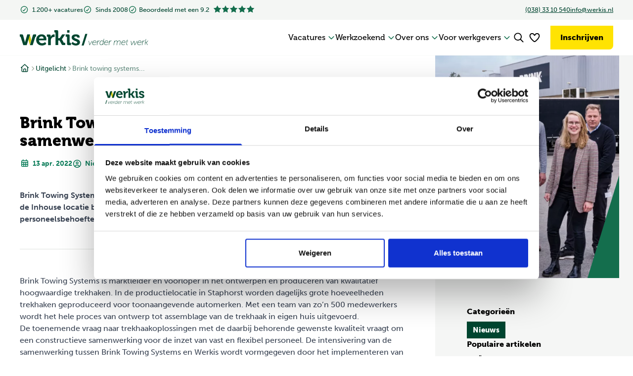

--- FILE ---
content_type: text/html; charset=UTF-8
request_url: https://www.werkis.nl/uitgelicht/brink-towing-systems-en-werkis-verlengen-samenwerking
body_size: 25013
content:
<!doctype html>
<html class="no-js" lang="nl">
<head>
    <!-- Ontworpen en ontwikkeld door creativeorange.nl -->
    <meta charset="utf-8">
    <meta http-equiv="x-ua-compatible" content="ie=edge">
    <meta name="viewport" content="width=device-width, initial-scale=1, shrink-to-fit=no, maximum-scale=5">

    
            <!-- Google Tag Manager -->
        <script>(function (w, d, s, l, i) {
                w[l] = w[l] || [];
                w[l].push({
                    'gtm.start':
                        new Date().getTime(), event: 'gtm.js'
                });
                var f = d.getElementsByTagName(s)[0],
                    j = d.createElement(s), dl = l != 'dataLayer' ? '&l=' + l : '';
                j.async = true;
                j.src =
                    'https://www.googletagmanager.com/gtm.js?id=' + i + dl;
                f.parentNode.insertBefore(j, f);
            })(window, document, 'script', 'dataLayer', 'GTM-5RRP3XL');</script>
        <!-- End Google Tag Manager -->

        <!-- Fathom - beautiful, simple website analytics -->
        <script src="https://cdn.usefathom.com/script.js" data-site="EAXKLEUX" defer></script>
        <!-- / Fathom -->

        <!-- Start VWO Async SmartCode -->

<link rel="preconnect" href="https://dev.visualwebsiteoptimizer.com" />
<script type='text/javascript' id='vwoCode'>
    window._vwo_code || (function() {
    var account_id=718972,
    version=2.1,
    settings_tolerance=2000,
    hide_element='body',
    hide_element_style = 'opacity:0 !important;filter:alpha(opacity=0) !important;background:none !important;transition:none !important;',
    /* DO NOT EDIT BELOW THIS LINE */
    f=false,w=window,d=document,v=d.querySelector('#vwoCode'),cK='_vwo_'+account_id+'_settings',cc={};try{var c=JSON.parse(localStorage.getItem('_vwo_'+account_id+'_config'));cc=c&&typeof c==='object'?c:{}}catch(e){}var stT=cc.stT==='session'?w.sessionStorage:w.localStorage;code={nonce:v&&v.nonce,use_existing_jquery:function(){return typeof use_existing_jquery!=='undefined'?use_existing_jquery:undefined},library_tolerance:function(){return typeof library_tolerance!=='undefined'?library_tolerance:undefined},settings_tolerance:function(){return cc.sT||settings_tolerance},hide_element_style:function(){return'{'+(cc.hES||hide_element_style)+'}'},hide_element:function(){if(performance.getEntriesByName('first-contentful-paint')[0]){return''}return typeof cc.hE==='string'?cc.hE:hide_element},getVersion:function(){return version},finish:function(e){if(!f){f=true;var t=d.getElementById('_vis_opt_path_hides');if(t)t.parentNode.removeChild(t);if(e)(new Image).src='https://dev.visualwebsiteoptimizer.com/ee.gif?a='+account_id+e}},finished:function(){return f},addScript:function(e){var t=d.createElement('script');t.type='text/javascript';if(e.src){t.src=e.src}else{t.text=e.text}v&&t.setAttribute('nonce',v.nonce);d.getElementsByTagName('head')[0].appendChild(t)},load:function(e,t){var n=this.getSettings(),i=d.createElement('script'),r=this;t=t||{};if(n){i.textContent=n;d.getElementsByTagName('head')[0].appendChild(i);if(!w.VWO||VWO.caE){stT.removeItem(cK);r.load(e)}}else{var o=new XMLHttpRequest;o.open('GET',e,true);o.withCredentials=!t.dSC;o.responseType=t.responseType||'text';o.onload=function(){if(t.onloadCb){return t.onloadCb(o,e)}if(o.status===200||o.status===304){_vwo_code.addScript({text:o.responseText})}else{_vwo_code.finish('&e=loading_failure:'+e)}};o.onerror=function(){if(t.onerrorCb){return t.onerrorCb(e)}_vwo_code.finish('&e=loading_failure:'+e)};o.send()}},getSettings:function(){try{var e=stT.getItem(cK);if(!e){return}e=JSON.parse(e);if(Date.now()>e.e){stT.removeItem(cK);return}return e.s}catch(e){return}},init:function(){if(d.URL.indexOf('__vwo_disable__')>-1)return;var e=this.settings_tolerance();w._vwo_settings_timer=setTimeout(function(){_vwo_code.finish();stT.removeItem(cK)},e);var t;if(this.hide_element()!=='body'){t=d.createElement('style');var n=this.hide_element(),i=n?n+this.hide_element_style():'',r=d.getElementsByTagName('head')[0];t.setAttribute('id','_vis_opt_path_hides');v&&t.setAttribute('nonce',v.nonce);t.setAttribute('type','text/css');if(t.styleSheet)t.styleSheet.cssText=i;else t.appendChild(d.createTextNode(i));r.appendChild(t)}else{t=d.getElementsByTagName('head')[0];var i=d.createElement('div');i.style.cssText='z-index: 2147483647 !important;position: fixed !important;left: 0 !important;top: 0 !important;width: 100% !important;height: 100% !important;background: white !important;display: block !important;';i.setAttribute('id','_vis_opt_path_hides');i.classList.add('_vis_hide_layer');t.parentNode.insertBefore(i,t.nextSibling)}var o=window._vis_opt_url||d.URL,s='https://dev.visualwebsiteoptimizer.com/j.php?a='+account_id+'&u='+encodeURIComponent(o)+'&vn='+version;if(w.location.search.indexOf('_vwo_xhr')!==-1){this.addScript({src:s})}else{this.load(s+'&x=true')}}};w._vwo_code=code;code.init();})();
</script>
<!-- End VWO Async SmartCode -->    
    <script type="module">!function(){const e=document.createElement("link").relList;if(!(e&&e.supports&&e.supports("modulepreload"))){for(const e of document.querySelectorAll('link[rel="modulepreload"]'))r(e);new MutationObserver((e=>{for(const o of e)if("childList"===o.type)for(const e of o.addedNodes)if("LINK"===e.tagName&&"modulepreload"===e.rel)r(e);else if(e.querySelectorAll)for(const o of e.querySelectorAll("link[rel=modulepreload]"))r(o)})).observe(document,{childList:!0,subtree:!0})}function r(e){if(e.ep)return;e.ep=!0;const r=function(e){const r={};return e.integrity&&(r.integrity=e.integrity),e.referrerpolicy&&(r.referrerPolicy=e.referrerpolicy),"use-credentials"===e.crossorigin?r.credentials="include":"anonymous"===e.crossorigin?r.credentials="omit":r.credentials="same-origin",r}(e);fetch(e.href,r)}}();</script>
<script>!function(){var e=document.createElement("script");if(!("noModule"in e)&&"onbeforeload"in e){var t=!1;document.addEventListener("beforeload",(function(n){if(n.target===e)t=!0;else if(!n.target.hasAttribute("nomodule")||!t)return;n.preventDefault()}),!0),e.type="module",e.src=".",document.head.appendChild(e),e.remove()}}();</script>
<script src="https://www.werkis.nl/dist/assets/polyfills-legacy.99cd8b85.js" nomodule onload="e=new CustomEvent(&#039;vite-script-loaded&#039;, {detail:{path: &#039;vite/legacy-polyfills&#039;}});document.dispatchEvent(e);"></script>
<script type="module" src="https://www.werkis.nl/dist/assets/app.8ff19122.js" crossorigin onload="e=new CustomEvent(&#039;vite-script-loaded&#039;, {detail:{path: &#039;resources/js/app.js&#039;}});document.dispatchEvent(e);"></script>
<link href="https://www.werkis.nl/dist/assets/app.2683b6c7.css" rel="stylesheet">
<script src="https://www.werkis.nl/dist/assets/app-legacy.cd543b75.js" nomodule onload="e=new CustomEvent(&#039;vite-script-loaded&#039;, {detail:{path: &#039;resources/js/app-legacy.js&#039;}});document.dispatchEvent(e);"></script>

    <link rel="stylesheet" href="https://use.typekit.net/xig3vxq.css">

    <link rel="apple-touch-icon" sizes="180x180" href="/img/favicon/apple-touch-icon.png">
<link rel="icon" type="image/png" sizes="32x32" href="/img/favicon/favicon-32x32.png">
<link rel="icon" type="image/png" sizes="16x16" href="/img/favicon/favicon-16x16.png">
<link rel="manifest" href="/img/favicon/site.webmanifest">
<link rel="mask-icon" href="/img/favicon/safari-pinned-tab.svg" color="#146E4D">
<meta name="msapplication-TileColor" content="#146E4D">
<meta name="theme-color" content="#ffffff">
    
    				
	<title>Brink Towing Systems en Werkis verlengen samenwerking</title>
	<meta name="description" content="Brink Towing Systems en Werkis zetten de samenwerking voort en breiden deze uit. Werkis verleent nu ook haar Inhouse Service aan Brink. Lees hier het volledige artikel." />

	<meta property="fb:app_id" content="">
	<meta property="og:url" content="https://www.werkis.nl/uitgelicht/brink-towing-systems-en-werkis-verlengen-samenwerking" />
	<meta property="og:type" content="website" />
	<meta property="og:title" content="Brink Towing Systems en Werkis verlengen samenwerking - Werkis" />
	<meta property="og:image" content="https://www.werkis.nl/upload/images/Header-afbeeldingen/_1200x630_crop_center-center_none/werkis_3.jpg" />
	<meta property="og:image:width" content="1200" />
	<meta property="og:image:height" content="630" />
	<meta property="og:description" content="Brink Towing Systems en Werkis zetten de samenwerking voort en breiden deze uit. Werkis verleent nu ook haar Inhouse Service aan Brink. Lees hier het volledige artikel." />
	<meta property="og:site_name" content="Werkis" />
	<meta property="og:locale" content="nl" />
	<meta property="og:locale:alternate" content="nl" />
	
	<meta name="twitter:card" content="summary_large_image" />
	<meta name="twitter:site" content="" />
	<meta name="twitter:url" content="https://www.werkis.nl/uitgelicht/brink-towing-systems-en-werkis-verlengen-samenwerking" />
	<meta name="twitter:title" content="Brink Towing Systems en Werkis verlengen samenwerking - Werkis" />
	<meta name="twitter:description" content="Brink Towing Systems en Werkis zetten de samenwerking voort en breiden deze uit. Werkis verleent nu ook haar Inhouse Service aan Brink. Lees hier het volledige artikel." />
	<meta name="twitter:image" content="https://www.werkis.nl/upload/images/Header-afbeeldingen/_1200x600_crop_center-center_none/werkis_3.jpg" />

	
	<link rel="home" href="https://www.werkis.nl/" />
	<link rel="canonical" href="https://www.werkis.nl/uitgelicht/brink-towing-systems-en-werkis-verlengen-samenwerking">

    
    
                    
            
    <!-- Accessibility UserWay -->
            <script src="https://cdn.userway.org/widget.js" data-account="GAXdGhVCic"></script>
    </head>

<body class="antialiased " x-data="{ menuOpen: false, overflowHidden: false, menupopup: false, activeMenuItem: 0, jobscan: false}"
:class="overflowHidden ? 'overflow-hidden' : null">
    <!-- Google Tag Manager (noscript) -->
    <noscript>
        <iframe src="https://www.googletagmanager.com/ns.html?id=GTM-5RRP3XL"
                height="0" width="0" style="display:none;visibility:hidden"></iframe>
    </noscript>
    <!-- End Google Tag Manager (noscript) -->


    

                        
        <header class="absolute w-full top-0 z-[99999997] bg-white" :class="menuOpen ? 'max-lg:fixed max-lg:top-0' : ''">
        
<div class="w-full bg-[#F4F6F4] pt-2.5 pb-1.5 ">
    <div class="container flex justify-center lg:justify-between">
                    <div class="w-full relative block max-sm:overflow-hidden"
                x-init="$carousel({
                    loop: true,
                    autoplay: true,
                    slidesPerView: 1,
                    breakpoints: {
                        640: {
                                slidesPerView: 4,
                                autoplay: false,
                                loop: false
                        },
                    }
                })">

                <div class="usp-swiper swiper overflow-visible">
                    <div class="swiper-wrapper sm:flex sm:flex-row sm:gap-x-6 lg:gap-x-8 sm:items-start sm:whitespace-nowrap">
                                                                                    
                                                                    <a href="https://www.werkis.nl/vacatures" title="Ga naar de pagina" class="max-sm:text-center h-6 sm:leading-[1.5] md:hover:underline sm:!w-auto swiper-slide text-green-dark font-medium text-[13px]">
                                        <svg xmlns="http://www.w3.org/2000/svg" viewbox="0 0 640 640" class="text-green-medium text-lg mr-1 -translate-y-[1.5px] inline-block" fill="currentColor" height="1em">
  <path d="M320 576C178.6 576 64 461.4 64 320C64 178.6 178.6 64 320 64C461.4 64 576 178.6 576 320C576 461.4 461.4 576 320 576zM320 112C205.1 112 112 205.1 112 320C112 434.9 205.1 528 320 528C434.9 528 528 434.9 528 320C528 205.1 434.9 112 320 112zM390.7 233.9C398.5 223.2 413.5 220.8 424.2 228.6C434.9 236.4 437.3 251.4 429.5 262.1L307.4 430.1C303.3 435.8 296.9 439.4 289.9 439.9C282.9 440.4 276 437.9 271.1 433L215.2 377.1C205.8 367.7 205.8 352.5 215.2 343.2C224.6 333.9 239.8 333.8 249.1 343.2L285.1 379.2L390.7 234z"></path>
</svg>
                                        1.200+ vacatures
                                    </a>
                                
                                                                                                                
                                                                    <a href="https://www.werkis.nl/over-ons" title="Ga naar de pagina" class="max-sm:text-center h-6 sm:leading-[1.5] md:hover:underline sm:!w-auto swiper-slide text-green-dark font-medium text-[13px]">
                                        <svg xmlns="http://www.w3.org/2000/svg" viewbox="0 0 640 640" class="text-green-medium text-lg mr-1 -translate-y-[1.5px] inline-block" fill="currentColor" height="1em">
  <path d="M320 576C178.6 576 64 461.4 64 320C64 178.6 178.6 64 320 64C461.4 64 576 178.6 576 320C576 461.4 461.4 576 320 576zM320 112C205.1 112 112 205.1 112 320C112 434.9 205.1 528 320 528C434.9 528 528 434.9 528 320C528 205.1 434.9 112 320 112zM390.7 233.9C398.5 223.2 413.5 220.8 424.2 228.6C434.9 236.4 437.3 251.4 429.5 262.1L307.4 430.1C303.3 435.8 296.9 439.4 289.9 439.9C282.9 440.4 276 437.9 271.1 433L215.2 377.1C205.8 367.7 205.8 352.5 215.2 343.2C224.6 333.9 239.8 333.8 249.1 343.2L285.1 379.2L390.7 234z"></path>
</svg>
                                        Sinds 2008
                                    </a>
                                
                                                    
                                                    <div class="swiper-slide">
                                                                 
    
            <a href="https://www.werkis.nl/reviews" target="_blank" class="group flex max-sm:justify-center items-center">
                    <span class=" group-hover:underline text-green-dark font-medium text-[13px] leading-[1.5] mr-2 ">
            <svg xmlns="http://www.w3.org/2000/svg" viewbox="0 0 640 640" class="text-green-medium text-xl -translate-y-[1.5px] mr-1 !text-lg -translate-y-[1.5px] inline-block" fill="currentColor" height="1em">
  <path d="M320 576C178.6 576 64 461.4 64 320C64 178.6 178.6 64 320 64C461.4 64 576 178.6 576 320C576 461.4 461.4 576 320 576zM320 112C205.1 112 112 205.1 112 320C112 434.9 205.1 528 320 528C434.9 528 528 434.9 528 320C528 205.1 434.9 112 320 112zM390.7 233.9C398.5 223.2 413.5 220.8 424.2 228.6C434.9 236.4 437.3 251.4 429.5 262.1L307.4 430.1C303.3 435.8 296.9 439.4 289.9 439.9C282.9 440.4 276 437.9 271.1 433L215.2 377.1C205.8 367.7 205.8 352.5 215.2 343.2C224.6 333.9 239.8 333.8 249.1 343.2L285.1 379.2L390.7 234z"></path>
</svg>Beoordeeld met een 9.2
        </span>

                    <svg xmlns="http://www.w3.org/2000/svg" viewbox="0 0 640 640" class="text-green-medium text-xl leading-[1] -translate-y-[1px] text-xl leading-[1] -translate-y-[1px] inline-block" fill="currentColor" height="1em">
  <path d="M320.2 11.2L227.6 192.6L26.5 224.6L170.4 368.7L138.7 569.9L320.2 477.6L501.7 569.9L470 368.7L613.9 224.6L412.8 192.6L320.2 11.2z"></path>
</svg>
                    <svg xmlns="http://www.w3.org/2000/svg" viewbox="0 0 640 640" class="text-green-medium text-xl leading-[1] -translate-y-[1px] text-xl leading-[1] -translate-y-[1px] inline-block" fill="currentColor" height="1em">
  <path d="M320.2 11.2L227.6 192.6L26.5 224.6L170.4 368.7L138.7 569.9L320.2 477.6L501.7 569.9L470 368.7L613.9 224.6L412.8 192.6L320.2 11.2z"></path>
</svg>
                    <svg xmlns="http://www.w3.org/2000/svg" viewbox="0 0 640 640" class="text-green-medium text-xl leading-[1] -translate-y-[1px] text-xl leading-[1] -translate-y-[1px] inline-block" fill="currentColor" height="1em">
  <path d="M320.2 11.2L227.6 192.6L26.5 224.6L170.4 368.7L138.7 569.9L320.2 477.6L501.7 569.9L470 368.7L613.9 224.6L412.8 192.6L320.2 11.2z"></path>
</svg>
                    <svg xmlns="http://www.w3.org/2000/svg" viewbox="0 0 640 640" class="text-green-medium text-xl leading-[1] -translate-y-[1px] text-xl leading-[1] -translate-y-[1px] inline-block" fill="currentColor" height="1em">
  <path d="M320.2 11.2L227.6 192.6L26.5 224.6L170.4 368.7L138.7 569.9L320.2 477.6L501.7 569.9L470 368.7L613.9 224.6L412.8 192.6L320.2 11.2z"></path>
</svg>
                    <svg xmlns="http://www.w3.org/2000/svg" viewbox="0 0 640 640" class="text-green-medium text-xl leading-[1] -translate-y-[1px] text-xl leading-[1] -translate-y-[1px] inline-block" fill="currentColor" height="1em">
  <path d="M320.2 11.2L227.6 192.6L26.5 224.6L170.4 368.7L138.7 569.9L320.2 477.6L501.7 569.9L470 368.7L613.9 224.6L412.8 192.6L320.2 11.2z"></path>
</svg>
                            
        </a>
                                </div>
                                            </div>
                </div>
            </div>
        
                    <div class="flex gap-x-6 whitespace-nowrap max-lg:hidden">
                                    <a href="tel:(038)3310540" title="Bel naar (038) 33 10 540" 
                    class="text-[13px] font-medium underline underline-offset-2 decoration-1 text-green-dark hover:text-green transition-colors">(038) 33 10 540</a>
                
                                    <a href="mailto:info@werkis.nl" title="Stuur een e-mail naar info@werkis.nl" 
                    class="text-[13px] font-medium underline underline-offset-2 decoration-1 text-green-dark hover:text-green transition-colors">info@werkis.nl</a>
                            </div>
            </div>
</div>
        <div  id="header-fixed"  class="w-full bg-white transition-transform relative z-[999999] h-[50px] sm:h-[64px] lg:h-[72px] flex items-center"
        :class="[activeMenuItem > 0 ? 'always-fixed-when-hovering' : null, menupopup ? 'always-fixed-when-hovering' : null, overflowHidden ? 'overflow-hidden' : null]">
            <div id="header-nav" class="container">
                                <div id="default-header" class="flex items-center lg:items-stretch max-sm:gap-x-2 max-md:gap-x-8 md:gap-x-6 lg:gap-x-8 xl:gap-x-10 max-lg:justify-between">
                    <a href="/" title="Ga terug naar de homepagina" class="flex-shrink-0 h-auto flex items-center">
                        <img src="/img/logo/werkis-logo.svg" alt="Logo van Werkis" width="260" height="31" class="w-auto max-xs:max-h-[26px] h-auto md:w-[192px] lg:w-full">
                    </a>

                    
                        
    <nav class="ml-auto max-lg:hidden">
        <ul class="flex items-center gap-x-4 lg:gap-x-6 h-full">
                            
                <li class=" group py-[20px] font-museo md-max:font-base lg:font-base hover:underline underline-offset-2 decoration-1"
                     @mouseover="activeMenuItem = 4370; (window.innerWidth < 976) ? overflowHidden = true : null" >
                    <a href="https://www.werkis.nl/vacatures">
                        Vacatures

                                                    <svg :class="activeMenuItem == 4370 ? ' !scale-y-[-1] ' : null" xmlns="http://www.w3.org/2000/svg" viewBox="0 0 640 640" class="transition duration-300 ease-in text-green-medium text-base -translate-y-[1.5px] transition duration-300 ease-in inline-block w-4 h-4" fill="currentColor">
                                <path d="M297.4 470.6C309.9 483.1 330.2 483.1 342.7 470.6L534.7 278.6C547.2 266.1 547.2 245.8 534.7 233.3C522.2 220.8 501.9 220.8 489.4 233.3L320 402.7L150.6 233.4C138.1 220.9 117.8 220.9 105.3 233.4C92.8 245.9 92.8 266.2 105.3 278.7L297.3 470.7z"></path>
                            </svg>
                                            </a>
                </li>
                            
                <li class=" group py-[20px] font-museo md-max:font-base lg:font-base hover:underline underline-offset-2 decoration-1"
                     @mouseover="activeMenuItem = 4372; (window.innerWidth < 976) ? overflowHidden = true : null" >
                    <a href="https://www.werkis.nl/vacatures">
                        Werkzoekend

                                                    <svg :class="activeMenuItem == 4372 ? ' !scale-y-[-1] ' : null" xmlns="http://www.w3.org/2000/svg" viewBox="0 0 640 640" class="transition duration-300 ease-in text-green-medium text-base -translate-y-[1.5px] transition duration-300 ease-in inline-block w-4 h-4" fill="currentColor">
                                <path d="M297.4 470.6C309.9 483.1 330.2 483.1 342.7 470.6L534.7 278.6C547.2 266.1 547.2 245.8 534.7 233.3C522.2 220.8 501.9 220.8 489.4 233.3L320 402.7L150.6 233.4C138.1 220.9 117.8 220.9 105.3 233.4C92.8 245.9 92.8 266.2 105.3 278.7L297.3 470.7z"></path>
                            </svg>
                                            </a>
                </li>
                            
                <li class=" group py-[20px] font-museo md-max:font-base lg:font-base hover:underline underline-offset-2 decoration-1"
                     @mouseover="activeMenuItem = 4374; (window.innerWidth < 976) ? overflowHidden = true : null" >
                    <a href="https://www.werkis.nl/over-ons">
                        Over ons

                                                    <svg :class="activeMenuItem == 4374 ? ' !scale-y-[-1] ' : null" xmlns="http://www.w3.org/2000/svg" viewBox="0 0 640 640" class="transition duration-300 ease-in text-green-medium text-base -translate-y-[1.5px] transition duration-300 ease-in inline-block w-4 h-4" fill="currentColor">
                                <path d="M297.4 470.6C309.9 483.1 330.2 483.1 342.7 470.6L534.7 278.6C547.2 266.1 547.2 245.8 534.7 233.3C522.2 220.8 501.9 220.8 489.4 233.3L320 402.7L150.6 233.4C138.1 220.9 117.8 220.9 105.3 233.4C92.8 245.9 92.8 266.2 105.3 278.7L297.3 470.7z"></path>
                            </svg>
                                            </a>
                </li>
                            
                <li class=" group py-[20px] font-museo md-max:font-base lg:font-base hover:underline underline-offset-2 decoration-1"
                     @mouseover="activeMenuItem = 4376; (window.innerWidth < 976) ? overflowHidden = true : null" >
                    <a href="https://www.werkis.nl/werkgevers">
                        Voor werkgevers

                                                    <svg :class="activeMenuItem == 4376 ? ' !scale-y-[-1] ' : null" xmlns="http://www.w3.org/2000/svg" viewBox="0 0 640 640" class="transition duration-300 ease-in text-green-medium text-base -translate-y-[1.5px] transition duration-300 ease-in inline-block w-4 h-4" fill="currentColor">
                                <path d="M297.4 470.6C309.9 483.1 330.2 483.1 342.7 470.6L534.7 278.6C547.2 266.1 547.2 245.8 534.7 233.3C522.2 220.8 501.9 220.8 489.4 233.3L320 402.7L150.6 233.4C138.1 220.9 117.8 220.9 105.3 233.4C92.8 245.9 92.8 266.2 105.3 278.7L297.3 470.7z"></path>
                            </svg>
                                            </a>
                </li>
                    </ul>
    </nav>

                    <div class="flex items-center gap-x-3 sm:gap-3 sm:relative h-auto" @mouseover="activeMenuItem = 0">
                        
<div x-data="{ type: 'vacancies'}" class="h-auto" @click.outside="menupopup = false">
    <button aria-label="Search" class="sm:relative w-5 sm:w-8 h-8 rounded-bl-lg transition-colors group inline-flex justify-center items-center"
            :class="menupopup ? 'sm:bg-green-medium' : 'sm:hover:bg-green-medium'"
            x-on:click="menupopup = !menupopup, menuOpen = false">
        <span :class="menupopup ? 'sm:[&>svg]:text-white' : 'sm:group-hover:[&>svg]:text-white'">
        <svg xmlns="http://www.w3.org/2000/svg" viewbox="0 0 640 640" class="text-[22px] sm:text-2xl text-black transition-colors inline-block" fill="currentColor" height="1em">
  <path d="M432 272C432 183.6 360.4 112 272 112C183.6 112 112 183.6 112 272C112 360.4 183.6 432 272 432C360.4 432 432 360.4 432 272zM401.1 435.1C365.7 463.2 320.8 480 272 480C157.1 480 64 386.9 64 272C64 157.1 157.1 64 272 64C386.9 64 480 157.1 480 272C480 320.8 463.2 365.7 435.1 401.1L569 535C578.4 544.4 578.4 559.6 569 568.9C559.6 578.2 544.4 578.3 535.1 568.9L401.1 435.1z"></path>
</svg>
        </span>
    </button>

    <div x-cloak x-if="menupopup" class="bg-white sm:w-[360px] absolute max-sm:right-3 max-sm:left-3 sm:right-0 top-[calc(100%+8px)] sm:top-[calc(100%+4px)] px-[20px] py-6 border-t border-[#98A496]/30" :class="menupopup ? 'opacity-100' : 'opacity-0 invisible pointer-events-none'">
        <div class="flex gap-10">
            <button :class="type == 'vacancies' ? 'font-black underline' : 'font-medium hover:underline'" class="font-museo text-sm" x-on:click="type = 'vacancies'">Zoek vacatures</button>
            <button :class="type == 'pages' ? 'font-black underline' : 'font-medium hover:underline'" class="font-museo text-sm" x-on:click="type = 'pages'">Zoek in de website</button>
        </div>

        <div :class="type == 'vacancies' ? 'opacity-100' : 'pointer-events-none opacity-0 invisible h-[0px] overflow-hidden'"
        class="mt-[20px]">

                        <form action="https://www.werkis.nl/vacatures">
                <div class="flex flex-col border border-green-dark">
                    <span class="w-full relative flex-1" id="general-result-search-bar"></span>

                    <div class="flex items-center w-[calc(100%-8px)]">
                        <span id="general-result-geo-search-bar" class="relative inline-block w-full sm:max-w-[300px] flex-1"></span>

                        <input type="hidden" id="general-result-geo-coordinates-lng" name="geo-coordinates-lng"/>
                        <input type="hidden" id="general-result-geo-coordinates-lat" name="geo-coordinates-lat"/>
                        <div class="rounded-br-lg !bg-gray !border-0 relative group transition-colors !cursor-pointer">
                            <select id="general-result-geo-coordinates-distance" name="geo-coordinates-distance" class="appearance-none h-full focus-within:outline-none
                            text-[15px] font-medium pl-3 py-1.5 sm:py-2.5 rounded-br-lg pr-8 border-0 bg-gray">
                                <option value="1000">Geen</option>
                                <option value="10" selected="selected">10 km</option>
                                <option value="25">25 km</option>
                                <option value="50">50 km</option>
                            </select>
                            <svg xmlns="http://www.w3.org/2000/svg" viewbox="0 0 640 640" class="h-4 text-green-dark text-sm right-3 absolute top-[48%] -translate-y-1/2 pointer-events-none" fill="currentColor" height="1em">
  <path d="M297.4 470.6C309.9 483.1 330.2 483.1 342.7 470.6L534.7 278.6C547.2 266.1 547.2 245.8 534.7 233.3C522.2 220.8 501.9 220.8 489.4 233.3L320 402.7L150.6 233.4C138.1 220.9 117.8 220.9 105.3 233.4C92.8 245.9 92.8 266.2 105.3 278.7L297.3 470.7z"></path>
</svg>
                        </div>
                    </div>
                </div>


                <button id="general-result-search-button" class="relative bg-yellow rounded-tl-lg mt-3 px-4 w-full py-4 whitespace-nowrap z-0">
                    <span class="z-10 relative font-base font-black">Vacatures zoeken</span>
                    <svg xmlns="http://www.w3.org/2000/svg" viewbox="0 0 640 640" class="h-5 -translate-y-[2px] z-10 inline relative ml-1" fill="currentColor" height="1em">
  <path d="M566.6 342.6C579.1 330.1 579.1 309.8 566.6 297.3L406.6 137.3C394.1 124.8 373.8 124.8 361.3 137.3C348.8 149.8 348.8 170.1 361.3 182.6L466.7 288L96 288C78.3 288 64 302.3 64 320C64 337.7 78.3 352 96 352L466.7 352L361.3 457.4C348.8 469.9 348.8 490.2 361.3 502.7C373.8 515.2 394.1 515.2 406.6 502.7L566.6 342.7z"></path>
</svg>
                </button>
            </form>
        </div>

        <div :class="type == 'pages' ? 'opacity-100 h-auto' : 'pointer-events-none opacity-0 invisible h-[0px] overflow-hidden'">
            <form action="https://www.werkis.nl/zoekpagina">
                <div class="w-full relative flex-1 border border-green-dark">
                    <input type="search" name="e" aria-label="Search" class="relative w-full overflow-hidden bg-white pl-12 pr-4 text-[15px] font-medium py-[10.25px] sm:py-4 placeholder-[#999999] focus-within:outline-none transition-colors"
                    placeholder="Vul je zoekwoord in"/>
                    <svg xmlns="http://www.w3.org/2000/svg" viewbox="0 0 640 640" class="absolute text-2xl top-1/2 left-4 -translate-y-1/2 text-green-dark pointer-events-none" fill="currentColor" height="1em">
  <path d="M432 272C432 183.6 360.4 112 272 112C183.6 112 112 183.6 112 272C112 360.4 183.6 432 272 432C360.4 432 432 360.4 432 272zM401.1 435.1C365.7 463.2 320.8 480 272 480C157.1 480 64 386.9 64 272C64 157.1 157.1 64 272 64C386.9 64 480 157.1 480 272C480 320.8 463.2 365.7 435.1 401.1L569 535C578.4 544.4 578.4 559.6 569 568.9C559.6 578.2 544.4 578.3 535.1 568.9L401.1 435.1z"></path>
</svg>
                </div>

                <button type="submit" class="relative bg-yellow rounded-tl-lg mt-3 px-4 w-full py-4 whitespace-nowrap z-0">
                    <span class="z-10 relative font-base font-black">Toon zoekresultaten</span>
                    <svg xmlns="http://www.w3.org/2000/svg" viewbox="0 0 640 640" class="h-5 -translate-y-[2px] z-10 inline relative ml-1" fill="currentColor" height="1em">
  <path d="M566.6 342.6C579.1 330.1 579.1 309.8 566.6 297.3L406.6 137.3C394.1 124.8 373.8 124.8 361.3 137.3C348.8 149.8 348.8 170.1 361.3 182.6L466.7 288L96 288C78.3 288 64 302.3 64 320C64 337.7 78.3 352 96 352L466.7 352L361.3 457.4C348.8 469.9 348.8 490.2 361.3 502.7C373.8 515.2 394.1 515.2 406.6 502.7L566.6 342.7z"></path>
</svg>
                </button>
            </form>
        </div>
    </div>

</div>
                        
    <a href="https://www.werkis.nl/opgeslagen-vacatures" title="Bekijk je opgeslagen vacatures" class="relative w-8 h-8 rounded-br-lg hover:bg-green-medium transition-colors group max-md:hidden">
        <svg xmlns="http://www.w3.org/2000/svg" viewbox="0 0 640 640" class="text-[26px] text-black absolute top-1/2 left-1/2 -translate-x-1/2 -translate-y-1/2 group-hover:text-white transition-colors" fill="currentColor" height="1em">
  <path d="M442.9 144C415.6 144 389.9 157.1 373.9 179.2L339.5 226.8C335 233 327.8 236.7 320.1 236.7C312.4 236.7 305.2 233 300.7 226.8L266.3 179.2C250.3 157.1 224.6 144 197.3 144C150.3 144 112.2 182.1 112.2 229.1C112.2 279 144.2 327.5 180.3 371.4C221.4 421.4 271.7 465.4 306.2 491.7C309.4 494.1 314.1 495.9 320.2 495.9C326.3 495.9 331 494.1 334.2 491.7C368.7 465.4 419 421.3 460.1 371.4C496.3 327.5 528.2 279 528.2 229.1C528.2 182.1 490.1 144 443.1 144zM335 151.1C360 116.5 400.2 96 442.9 96C516.4 96 576 155.6 576 229.1C576 297.7 533.1 358 496.9 401.9C452.8 455.5 399.6 502 363.1 529.8C350.8 539.2 335.6 543.9 320 543.9C304.4 543.9 289.2 539.2 276.9 529.8C240.4 502 187.2 455.5 143.1 402C106.9 358.1 64 297.7 64 229.1C64 155.6 123.6 96 197.1 96C239.8 96 280 116.5 305 151.1L320 171.8L335 151.1z"></path>
</svg>

                <div class="wishlist-count-element rounded-full bg-green-dark w-5 h-5 absolute top-0 right-0 -translate-y-1/3 translate-x-1/3 border-2 border-white inactive">
            <div class="relative flex items-center justify-center w-full h-full">
                <span class="wishlist-count text-[10px] leading-[1] font-semibold z-10 text-white">0</span>
            </div>
        </div>
    </a>

                                                                                             
        
                
            <a href="https://www.werkis.nl/inschrijven" class="
        rounded-br-lg
        sm:hover:rounded-tl-lg
        sm:hover:rounded-br-none inline-flex font-black text-black leading-[1.25] px-4 sm:px-5 py-3 sm:py-3.5 bg-yellow sm:hover:bg-yellow-medium transition-color ml-4 max-sm:hidden lg:inline-block" target="" title="Inschrijven"
            >

            
            
            Inschrijven

                    </a>
                            
                        <button class="rounded-sm w-[22px] sm:w-12 sm:h-12 relative group bg-transparent lg:hidden ml-1 transform scale-110"
                                x-on:click="menuOpen = !menuOpen, overflowHidden = !overflowHidden"
                                aria-label="Open het menu">
                            <span class="absolute top-1/2 left-1/2 -translate-x-1/2 -translate-y-1/2">
                                <span class="hamburger" :class="menuOpen ? 'is-active' : null" id="hamburger-8">
                                    <span :class="menuOpen ? 'translate-y-[6px] -rotate-45' : null" class="line w-[22px] h-0.5 bg-black block my-1 ease-out duration-300 transition-all rounded-sm"></span>
                                    <span :class="menuOpen ? 'opacity-0' : null" class="line w-[22px] h-0.5 bg-black block my-1 transition-all ease-out duration-300 rounded-sm"></span>
                                    <span :class="menuOpen ? 'translate-y-[-6px] rotate-45' : null" class="line w-[22px] h-0.5 bg-black block my-1 ease-out duration-300 transition-all rounded-sm"></span>
                                </span>
                            </span>
                        </button>
                    </div>

                                    </div>
                            </div>

            <div class="w-full bg-gray/20 h-px absolute bottom-[-1px] left-0"></div>
        </div>

                    
    <template x-if="activeMenuItem > 1 && window.innerWidth > 1024">
        <div id="dropdown-nav" x-cloak class="w-full absolute h-[calc(100vh-111.5px)] flex flex-col top-[111.5px] left-0 right-0 border-t border-gray-light pointer-events-none">
            <div class="w-full bg-white" >
                <div class="container">
                                                                        <template x-if="activeMenuItem == 4370">
                                <div class="w-full flex flex-wrap gap-12 xl:gap-16 pt-8 pb-12 pointer-events-auto">
                                                                                                                    
                                        <div>
                                            <a class="text-lg font-black hover:underline underline-offset-2 decoration-1 inline-block mb-1.5" href="https://www.werkis.nl/vacatures">Vacatures</a>
                                            <ul style="columns: 1" class="gap-x-10">
                                                                                            <li class="cursor-pointer mb-1.5">
                                                    <a class="font-light hover:underline underline-offset-2 decoration-1" href="https://www.werkis.nl/vacatures">Alle vacatures</a>
                                                </li>
                                                                                            <li class="cursor-pointer mb-1.5">
                                                    <a class="font-light hover:underline underline-offset-2 decoration-1" href="https://www.werkis.nl/topwerkgevers">Vacatures bij topwerkgevers</a>
                                                </li>
                                                                                        </ul>
                                        </div>
                                                                                                                    
                                        <div>
                                            <a class="text-lg font-black hover:underline underline-offset-2 decoration-1 inline-block mb-1.5" href="https://www.werkis.nl/vacatures">Vakgebieden</a>
                                            <ul style="columns: 3" class="gap-x-10">
                                                                                            <li class="cursor-pointer mb-1.5">
                                                    <a class="font-light hover:underline underline-offset-2 decoration-1" href="https://www.werkis.nl/vacatures/techniek">Techniek</a>
                                                </li>
                                                                                            <li class="cursor-pointer mb-1.5">
                                                    <a class="font-light hover:underline underline-offset-2 decoration-1" href="https://www.werkis.nl/vacatures/productie">Productie</a>
                                                </li>
                                                                                            <li class="cursor-pointer mb-1.5">
                                                    <a class="font-light hover:underline underline-offset-2 decoration-1" href="https://www.werkis.nl/vacatures/logistiek">Logistiek</a>
                                                </li>
                                                                                            <li class="cursor-pointer mb-1.5">
                                                    <a class="font-light hover:underline underline-offset-2 decoration-1" href="https://www.werkis.nl/vacatures/bouw">Bouw</a>
                                                </li>
                                                                                            <li class="cursor-pointer mb-1.5">
                                                    <a class="font-light hover:underline underline-offset-2 decoration-1" href="https://www.werkis.nl/vacatures/elektrotechniek">Elektrotechniek</a>
                                                </li>
                                                                                            <li class="cursor-pointer mb-1.5">
                                                    <a class="font-light hover:underline underline-offset-2 decoration-1" href="https://www.werkis.nl/vacatures/administratief">Administratief</a>
                                                </li>
                                                                                            <li class="cursor-pointer mb-1.5">
                                                    <a class="font-light hover:underline underline-offset-2 decoration-1" href="https://www.werkis.nl/vacatures/marketing-sales">Marketing en sales</a>
                                                </li>
                                                                                            <li class="cursor-pointer mb-1.5">
                                                    <a class="font-light hover:underline underline-offset-2 decoration-1" href="https://www.werkis.nl/vacatures/grond-weg-en-waterbouw">Grond-, weg- en waterbouw</a>
                                                </li>
                                                                                            <li class="cursor-pointer mb-1.5">
                                                    <a class="font-light hover:underline underline-offset-2 decoration-1" href="https://www.werkis.nl/vacatures/land-tuinbouw">Land- en tuinbouw</a>
                                                </li>
                                                                                            <li class="cursor-pointer mb-1.5">
                                                    <a class="font-light hover:underline underline-offset-2 decoration-1" href="https://www.werkis.nl/vacatures/horeca">Horeca</a>
                                                </li>
                                                                                            <li class="cursor-pointer mb-1.5">
                                                    <a class="font-light hover:underline underline-offset-2 decoration-1" href="https://www.werkis.nl/vacatures/klantenservice-callcenter">Klantenservice &amp; callcenter</a>
                                                </li>
                                                                                            <li class="cursor-pointer mb-1.5">
                                                    <a class="font-light hover:underline underline-offset-2 decoration-1" href="https://www.werkis.nl/vacatures/schoonmaak">Schoonmaak</a>
                                                </li>
                                                                                            <li class="cursor-pointer mb-1.5">
                                                    <a class="font-light hover:underline underline-offset-2 decoration-1" href="https://www.werkis.nl/vacatures/ict">ICT</a>
                                                </li>
                                                                                            <li class="cursor-pointer mb-1.5">
                                                    <a class="font-light hover:underline underline-offset-2 decoration-1" href="https://www.werkis.nl/vacatures/retail">Retail</a>
                                                </li>
                                                                                            <li class="cursor-pointer mb-1.5">
                                                    <a class="font-light hover:underline underline-offset-2 decoration-1" href="https://www.werkis.nl/vacatures/zorg">Zorg</a>
                                                </li>
                                                                                        </ul>
                                        </div>
                                                                    </div>
                            </template>
                                                                                                <template x-if="activeMenuItem == 4372">
                                <div class="w-full flex flex-wrap gap-12 xl:gap-16 pt-8 pb-12 pointer-events-auto">
                                                                                                                    
                                        <div>
                                            <a class="text-lg font-black hover:underline underline-offset-2 decoration-1 inline-block mb-1.5" href="https://www.werkis.nl/vacatures">Vacatures</a>
                                            <ul style="columns: 1" class="gap-x-10">
                                                                                            <li class="cursor-pointer mb-1.5">
                                                    <a class="font-light hover:underline underline-offset-2 decoration-1" href="https://www.werkis.nl/vacatures">Alle vacatures</a>
                                                </li>
                                                                                            <li class="cursor-pointer mb-1.5">
                                                    <a class="font-light hover:underline underline-offset-2 decoration-1" href="https://www.werkis.nl/topwerkgevers">Vacatures bij topwerkgevers</a>
                                                </li>
                                                                                        </ul>
                                        </div>
                                                                                                                    
                                        <div>
                                            <a class="text-lg font-black hover:underline underline-offset-2 decoration-1 inline-block mb-1.5" href="https://www.werkis.nl/blog">Kennis &amp; Inspiratie</a>
                                            <ul style="columns: 1" class="gap-x-10">
                                                                                            <li class="cursor-pointer mb-1.5">
                                                    <a class="font-light hover:underline underline-offset-2 decoration-1" href="https://www.werkis.nl/blog">Alle blogs</a>
                                                </li>
                                                                                            <li class="cursor-pointer mb-1.5">
                                                    <a class="font-light hover:underline underline-offset-2 decoration-1" href="https://www.werkis.nl/blog/welke-baan-past-bij-mij">Welke baan past bij mij?</a>
                                                </li>
                                                                                            <li class="cursor-pointer mb-1.5">
                                                    <a class="font-light hover:underline underline-offset-2 decoration-1" href="https://www.werkis.nl/blog/hoe-maak-je-een-overtuigend-cv">Hoe maak je een overtuigend cv?</a>
                                                </li>
                                                                                            <li class="cursor-pointer mb-1.5">
                                                    <a class="font-light hover:underline underline-offset-2 decoration-1" href="https://www.werkis.nl/blog/de-meestgestelde-sollicitatievragen">De meest gestelde sollicitatievragen</a>
                                                </li>
                                                                                            <li class="cursor-pointer mb-1.5">
                                                    <a class="font-light hover:underline underline-offset-2 decoration-1" href="https://www.werkis.nl/blog/carrièreswitch-maken-alle-tips-op-een-rijtje">Carrièreswitch maken? Alle tips op een rijtje</a>
                                                </li>
                                                                                        </ul>
                                        </div>
                                                                                                                    
                                        <div>
                                            <a class="text-lg font-black hover:underline underline-offset-2 decoration-1 inline-block mb-1.5" href="https://www.werkis.nl/tools">Tools</a>
                                            <ul style="columns: 1" class="gap-x-10">
                                                                                            <li class="cursor-pointer mb-1.5">
                                                    <a class="font-light hover:underline underline-offset-2 decoration-1" href="https://www.werkis.nl/inschrijven">Inschrijven</a>
                                                </li>
                                                                                            <li class="cursor-pointer mb-1.5">
                                                    <a class="font-light hover:underline underline-offset-2 decoration-1" href="https://www.werkis.nl/cv-generator">CV generator</a>
                                                </li>
                                                                                            <li class="cursor-pointer mb-1.5">
                                                    <a class="font-light hover:underline underline-offset-2 decoration-1" href="https://www.werkis.nl/banenscan">Banenscan</a>
                                                </li>
                                                                                        </ul>
                                        </div>
                                                                    </div>
                            </template>
                                                                                                <template x-if="activeMenuItem == 4374">
                                <div class="w-full flex flex-wrap gap-12 xl:gap-16 pt-8 pb-12 pointer-events-auto">
                                                                                                                    
                                        <div>
                                            <a class="text-lg font-black hover:underline underline-offset-2 decoration-1 inline-block mb-1.5" href="https://www.werkis.nl/over-ons">Wie wij zijn</a>
                                            <ul style="columns: 1" class="gap-x-10">
                                                                                            <li class="cursor-pointer mb-1.5">
                                                    <a class="font-light hover:underline underline-offset-2 decoration-1" href="https://www.werkis.nl/over-ons">Over ons</a>
                                                </li>
                                                                                            <li class="cursor-pointer mb-1.5">
                                                    <a class="font-light hover:underline underline-offset-2 decoration-1" href="https://www.werkis.nl/over-ons/ervaringen-met-werkis">Ervaringen met Werkis</a>
                                                </li>
                                                                                            <li class="cursor-pointer mb-1.5">
                                                    <a class="font-light hover:underline underline-offset-2 decoration-1" href="https://www.werkis.nl/uitgelicht">Uitgelicht nieuws</a>
                                                </li>
                                                                                            <li class="cursor-pointer mb-1.5">
                                                    <a class="font-light hover:underline underline-offset-2 decoration-1" href="https://www.werkis.nl/werken-bij">Werken bij Werkis</a>
                                                </li>
                                                                                        </ul>
                                        </div>
                                                                                                                    
                                        <div>
                                            <a class="text-lg font-black hover:underline underline-offset-2 decoration-1 inline-block mb-1.5" href="https://www.werkis.nl/contact">Kom in contact</a>
                                            <ul style="columns: 1" class="gap-x-10">
                                                                                            <li class="cursor-pointer mb-1.5">
                                                    <a class="font-light hover:underline underline-offset-2 decoration-1" href="https://www.werkis.nl/contact">Contact</a>
                                                </li>
                                                                                            <li class="cursor-pointer mb-1.5">
                                                    <a class="font-light hover:underline underline-offset-2 decoration-1" href="https://www.werkis.nl/vestigingen">Onze vestigingen</a>
                                                </li>
                                                                                        </ul>
                                        </div>
                                                                    </div>
                            </template>
                                                                                                <template x-if="activeMenuItem == 4376">
                                <div class="w-full flex flex-wrap gap-12 xl:gap-16 pt-8 pb-12 pointer-events-auto">
                                                                                                                    
                                        <div>
                                            <a class="text-lg font-black hover:underline underline-offset-2 decoration-1 inline-block mb-1.5" href="https://www.werkis.nl/werkgevers">Voor werkgevers</a>
                                            <ul style="columns: 2" class="gap-x-10">
                                                                                            <li class="cursor-pointer mb-1.5">
                                                    <a class="font-light hover:underline underline-offset-2 decoration-1" href="https://www.werkis.nl/werkgevers">Voor werkgevers</a>
                                                </li>
                                                                                            <li class="cursor-pointer mb-1.5">
                                                    <a class="font-light hover:underline underline-offset-2 decoration-1" href="https://www.werkis.nl/werkgevers/uitzenden">Uitzenden</a>
                                                </li>
                                                                                            <li class="cursor-pointer mb-1.5">
                                                    <a class="font-light hover:underline underline-offset-2 decoration-1" href="https://www.werkis.nl/werkgevers/detacheren">Detacheren</a>
                                                </li>
                                                                                            <li class="cursor-pointer mb-1.5">
                                                    <a class="font-light hover:underline underline-offset-2 decoration-1" href="https://www.werkis.nl/werkgevers/werving-selectie">Werving &amp; selectie</a>
                                                </li>
                                                                                            <li class="cursor-pointer mb-1.5">
                                                    <a class="font-light hover:underline underline-offset-2 decoration-1" href="https://www.werkis.nl/werkgevers/poolmanagement">Poolmanagement</a>
                                                </li>
                                                                                            <li class="cursor-pointer mb-1.5">
                                                    <a class="font-light hover:underline underline-offset-2 decoration-1" href="https://www.werkis.nl/werkgevers/inhouse-service">Inhouse service</a>
                                                </li>
                                                                                            <li class="cursor-pointer mb-1.5">
                                                    <a class="font-light hover:underline underline-offset-2 decoration-1" href="https://www.werkis.nl/werkgevers/leerwerktrajecten">Leerwerktrajecten</a>
                                                </li>
                                                                                        </ul>
                                        </div>
                                                                                                                    
                                        <div>
                                            <a class="text-lg font-black hover:underline underline-offset-2 decoration-1 inline-block mb-1.5" href="https://www.werkis.nl/blog">Kennis &amp; inspiratie</a>
                                            <ul style="columns: 1" class="gap-x-10">
                                                                                            <li class="cursor-pointer mb-1.5">
                                                    <a class="font-light hover:underline underline-offset-2 decoration-1" href="https://www.werkis.nl/blog?page=1&amp;category=41240">Alle blogs</a>
                                                </li>
                                                                                        </ul>
                                        </div>
                                                                                                                    
                                        <div>
                                            <a class="text-lg font-black hover:underline underline-offset-2 decoration-1 inline-block mb-1.5" href="">Tools</a>
                                            <ul style="columns: 1" class="gap-x-10">
                                                                                            <li class="cursor-pointer mb-1.5">
                                                    <a class="font-light hover:underline underline-offset-2 decoration-1" href="https://www.werkis.nl/werkgevers/vacature-doorgeven">Vacature doorgeven</a>
                                                </li>
                                                                                        </ul>
                                        </div>
                                                                    </div>
                            </template>
                                                            </div>
            </div>
            <div class="flex-1 w-full bg-green-medium/50 pointer-events-auto" @mouseover="activeMenuItem = 0, overflowHidden = false"></div>
        </div>
    </template>

                
    <div id="mobile-nav" class="lg:hidden fixed inset-y-0 pt-[85px] xs:pt-[89px] sm:pt-[99px] z-[99999] border-t border-gray/20 h-dvh">
        <div x-show="menuOpen" x-collapse x-cloak>
            <div id="nav-container" class="w-screen h-dvh overflow-auto bg-white scrolling-touch">

                                    <nav class="bg-white b-6 h-dvh">
                        <ul class="flex flex-col relative z-20 mb-10 pt-4">
                                                            
                                                                    <li class="border-b border-green-light/30 px-3 py-3"
                                    x-data="{ expanded: false }">
                                        <button href="https://www.werkis.nl/vacatures"
                                        class="font-museo relative w-full flex items-center justify-between
                                        text-black"
                                        x-on:click="expanded = !expanded">
                                            <span class="">Vacatures</span>

                                            <svg :class="expanded ? ' !scale-y-[-1] ' : null" xmlns="http://www.w3.org/2000/svg" viewBox="0 0 640 640" 
                                            class="text-green-medium text-base -translate-y-[1.5px] transition duration-300 ease-in inline-block w-4 h-4" fill="currentColor">
                                                <path d="M297.4 470.6C309.9 483.1 330.2 483.1 342.7 470.6L534.7 278.6C547.2 266.1 547.2 245.8 534.7 233.3C522.2 220.8 
                                                501.9 220.8 489.4 233.3L320 402.7L150.6 233.4C138.1 220.9 117.8 220.9 105.3 233.4C92.8 245.9 92.8 266.2 105.3 278.7L297.3 470.7z">
                                                </path>
                                            </svg>
                                        </button>

                                        <div x-show="expanded" x-collapse class="pl-2.5 pb-3 flex flex-col gap-y-2">
                                                                                                                                            
                                                                                                                                                                                                
                                                <div x-data="{ subExpanded: '1' }" class="first:mt-2">
                                                    
                                                                                                                    <p  
                                                            class="text-[15px] font-black mb-1.5 flex mt-2">Vacatures
                                                                                                                            </p>
                                                        
                                                        <ul x-show="subExpanded" x-collapse>
                                                                                                                    <li class="cursor-pointer mb-1.5 last:mb-0">
                                                                <a class="font-light hover:underline underline-offset-2 decoration-1" href="https://www.werkis.nl/vacatures">Alle vacatures</a>
                                                            </li>
                                                                                                                    <li class="cursor-pointer mb-1.5 last:mb-0">
                                                                <a class="font-light hover:underline underline-offset-2 decoration-1" href="https://www.werkis.nl/topwerkgevers">Vacatures bij topwerkgevers</a>
                                                            </li>
                                                                                                                </ul>
                                                                                                    </div>
                                                
                                                                                                                                            
                                                                                                                                                                                                
                                                <div x-data="{ subExpanded: '' }" class="first:mt-2">
                                                    
                                                                                                                    <p  x-on:click="subExpanded = !subExpanded" :class="subExpanded ? 'text-green-medium' : null"  
                                                            class="text-[15px] font-black mb-1.5 flex mt-2">Vakgebieden
                                                                                                                                    <svg :class="subExpanded ? ' !scale-y-[-1] ' : null" xmlns="http://www.w3.org/2000/svg" viewBox="0 0 640 640" 
                                                                    class="text-green-medium w-4 h-4 text-base -translate-y-[1.5px] transition duration-300 ease-in inline-block ml-auto" fill="currentColor">
                                                                        <path d="M297.4 470.6C309.9 483.1 330.2 483.1 342.7 470.6L534.7 278.6C547.2 266.1 547.2 245.8 534.7 233.3C522.2 220.8 
                                                    501.9 220.8 489.4 233.3L320 402.7L150.6 233.4C138.1 220.9 117.8 220.9 105.3 233.4C92.8 245.9 92.8 266.2 105.3 278.7L297.3 470.7z">
                                                                        </path>
                                                                    </svg>
                                                                                                                            </p>
                                                        
                                                        <ul x-show="subExpanded" x-collapse>
                                                                                                                    <li class="cursor-pointer mb-1.5 last:mb-0">
                                                                <a class="font-light hover:underline underline-offset-2 decoration-1" href="https://www.werkis.nl/vacatures/techniek">Techniek</a>
                                                            </li>
                                                                                                                    <li class="cursor-pointer mb-1.5 last:mb-0">
                                                                <a class="font-light hover:underline underline-offset-2 decoration-1" href="https://www.werkis.nl/vacatures/productie">Productie</a>
                                                            </li>
                                                                                                                    <li class="cursor-pointer mb-1.5 last:mb-0">
                                                                <a class="font-light hover:underline underline-offset-2 decoration-1" href="https://www.werkis.nl/vacatures/logistiek">Logistiek</a>
                                                            </li>
                                                                                                                    <li class="cursor-pointer mb-1.5 last:mb-0">
                                                                <a class="font-light hover:underline underline-offset-2 decoration-1" href="https://www.werkis.nl/vacatures/bouw">Bouw</a>
                                                            </li>
                                                                                                                    <li class="cursor-pointer mb-1.5 last:mb-0">
                                                                <a class="font-light hover:underline underline-offset-2 decoration-1" href="https://www.werkis.nl/vacatures/elektrotechniek">Elektrotechniek</a>
                                                            </li>
                                                                                                                    <li class="cursor-pointer mb-1.5 last:mb-0">
                                                                <a class="font-light hover:underline underline-offset-2 decoration-1" href="https://www.werkis.nl/vacatures/administratief">Administratief</a>
                                                            </li>
                                                                                                                    <li class="cursor-pointer mb-1.5 last:mb-0">
                                                                <a class="font-light hover:underline underline-offset-2 decoration-1" href="https://www.werkis.nl/vacatures/marketing-sales">Marketing en sales</a>
                                                            </li>
                                                                                                                    <li class="cursor-pointer mb-1.5 last:mb-0">
                                                                <a class="font-light hover:underline underline-offset-2 decoration-1" href="https://www.werkis.nl/vacatures/grond-weg-en-waterbouw">Grond-, weg- en waterbouw</a>
                                                            </li>
                                                                                                                    <li class="cursor-pointer mb-1.5 last:mb-0">
                                                                <a class="font-light hover:underline underline-offset-2 decoration-1" href="https://www.werkis.nl/vacatures/land-tuinbouw">Land- en tuinbouw</a>
                                                            </li>
                                                                                                                    <li class="cursor-pointer mb-1.5 last:mb-0">
                                                                <a class="font-light hover:underline underline-offset-2 decoration-1" href="https://www.werkis.nl/vacatures/horeca">Horeca</a>
                                                            </li>
                                                                                                                    <li class="cursor-pointer mb-1.5 last:mb-0">
                                                                <a class="font-light hover:underline underline-offset-2 decoration-1" href="https://www.werkis.nl/vacatures/klantenservice-callcenter">Klantenservice &amp; callcenter</a>
                                                            </li>
                                                                                                                    <li class="cursor-pointer mb-1.5 last:mb-0">
                                                                <a class="font-light hover:underline underline-offset-2 decoration-1" href="https://www.werkis.nl/vacatures/schoonmaak">Schoonmaak</a>
                                                            </li>
                                                                                                                    <li class="cursor-pointer mb-1.5 last:mb-0">
                                                                <a class="font-light hover:underline underline-offset-2 decoration-1" href="https://www.werkis.nl/vacatures/ict">ICT</a>
                                                            </li>
                                                                                                                    <li class="cursor-pointer mb-1.5 last:mb-0">
                                                                <a class="font-light hover:underline underline-offset-2 decoration-1" href="https://www.werkis.nl/vacatures/retail">Retail</a>
                                                            </li>
                                                                                                                    <li class="cursor-pointer mb-1.5 last:mb-0">
                                                                <a class="font-light hover:underline underline-offset-2 decoration-1" href="https://www.werkis.nl/vacatures/zorg">Zorg</a>
                                                            </li>
                                                                                                                </ul>
                                                                                                    </div>
                                                
                                                                                    </div>
                                    </li>
                                
                                                                                            
                                                                    <li class="border-b border-green-light/30 px-3 py-3"
                                    x-data="{ expanded: false }">
                                        <button href="https://www.werkis.nl/vacatures"
                                        class="font-museo relative w-full flex items-center justify-between
                                        text-black"
                                        x-on:click="expanded = !expanded">
                                            <span class="">Werkzoekend</span>

                                            <svg :class="expanded ? ' !scale-y-[-1] ' : null" xmlns="http://www.w3.org/2000/svg" viewBox="0 0 640 640" 
                                            class="text-green-medium text-base -translate-y-[1.5px] transition duration-300 ease-in inline-block w-4 h-4" fill="currentColor">
                                                <path d="M297.4 470.6C309.9 483.1 330.2 483.1 342.7 470.6L534.7 278.6C547.2 266.1 547.2 245.8 534.7 233.3C522.2 220.8 
                                                501.9 220.8 489.4 233.3L320 402.7L150.6 233.4C138.1 220.9 117.8 220.9 105.3 233.4C92.8 245.9 92.8 266.2 105.3 278.7L297.3 470.7z">
                                                </path>
                                            </svg>
                                        </button>

                                        <div x-show="expanded" x-collapse class="pl-2.5 pb-3 flex flex-col gap-y-2">
                                                                                                                                            
                                                                                                                                                                                                
                                                <div x-data="{ subExpanded: '1' }" class="first:mt-2">
                                                    
                                                                                                                    <p  
                                                            class="text-[15px] font-black mb-1.5 flex mt-2">Vacatures
                                                                                                                            </p>
                                                        
                                                        <ul x-show="subExpanded" x-collapse>
                                                                                                                    <li class="cursor-pointer mb-1.5 last:mb-0">
                                                                <a class="font-light hover:underline underline-offset-2 decoration-1" href="https://www.werkis.nl/vacatures">Alle vacatures</a>
                                                            </li>
                                                                                                                    <li class="cursor-pointer mb-1.5 last:mb-0">
                                                                <a class="font-light hover:underline underline-offset-2 decoration-1" href="https://www.werkis.nl/topwerkgevers">Vacatures bij topwerkgevers</a>
                                                            </li>
                                                                                                                </ul>
                                                                                                    </div>
                                                
                                                                                                                                            
                                                                                                                                                                                                
                                                <div x-data="{ subExpanded: '1' }" class="first:mt-2">
                                                    
                                                                                                                    <p  
                                                            class="text-[15px] font-black mb-1.5 flex mt-2">Kennis &amp; Inspiratie
                                                                                                                            </p>
                                                        
                                                        <ul x-show="subExpanded" x-collapse>
                                                                                                                    <li class="cursor-pointer mb-1.5 last:mb-0">
                                                                <a class="font-light hover:underline underline-offset-2 decoration-1" href="https://www.werkis.nl/blog">Alle blogs</a>
                                                            </li>
                                                                                                                    <li class="cursor-pointer mb-1.5 last:mb-0">
                                                                <a class="font-light hover:underline underline-offset-2 decoration-1" href="https://www.werkis.nl/blog/welke-baan-past-bij-mij">Welke baan past bij mij?</a>
                                                            </li>
                                                                                                                    <li class="cursor-pointer mb-1.5 last:mb-0">
                                                                <a class="font-light hover:underline underline-offset-2 decoration-1" href="https://www.werkis.nl/blog/hoe-maak-je-een-overtuigend-cv">Hoe maak je een overtuigend cv?</a>
                                                            </li>
                                                                                                                    <li class="cursor-pointer mb-1.5 last:mb-0">
                                                                <a class="font-light hover:underline underline-offset-2 decoration-1" href="https://www.werkis.nl/blog/de-meestgestelde-sollicitatievragen">De meest gestelde sollicitatievragen</a>
                                                            </li>
                                                                                                                    <li class="cursor-pointer mb-1.5 last:mb-0">
                                                                <a class="font-light hover:underline underline-offset-2 decoration-1" href="https://www.werkis.nl/blog/carrièreswitch-maken-alle-tips-op-een-rijtje">Carrièreswitch maken? Alle tips op een rijtje</a>
                                                            </li>
                                                                                                                </ul>
                                                                                                    </div>
                                                
                                                                                                                                            
                                                                                                                                                                                                
                                                <div x-data="{ subExpanded: '1' }" class="first:mt-2">
                                                    
                                                                                                                    <p  
                                                            class="text-[15px] font-black mb-1.5 flex mt-2">Tools
                                                                                                                            </p>
                                                        
                                                        <ul x-show="subExpanded" x-collapse>
                                                                                                                    <li class="cursor-pointer mb-1.5 last:mb-0">
                                                                <a class="font-light hover:underline underline-offset-2 decoration-1" href="https://www.werkis.nl/inschrijven">Inschrijven</a>
                                                            </li>
                                                                                                                    <li class="cursor-pointer mb-1.5 last:mb-0">
                                                                <a class="font-light hover:underline underline-offset-2 decoration-1" href="https://www.werkis.nl/cv-generator">CV generator</a>
                                                            </li>
                                                                                                                    <li class="cursor-pointer mb-1.5 last:mb-0">
                                                                <a class="font-light hover:underline underline-offset-2 decoration-1" href="https://www.werkis.nl/banenscan">Banenscan</a>
                                                            </li>
                                                                                                                </ul>
                                                                                                    </div>
                                                
                                                                                    </div>
                                    </li>
                                
                                                                                            
                                                                    <li class="border-b border-green-light/30 px-3 py-3"
                                    x-data="{ expanded: false }">
                                        <button href="https://www.werkis.nl/over-ons"
                                        class="font-museo relative w-full flex items-center justify-between
                                        text-black"
                                        x-on:click="expanded = !expanded">
                                            <span class="">Over ons</span>

                                            <svg :class="expanded ? ' !scale-y-[-1] ' : null" xmlns="http://www.w3.org/2000/svg" viewBox="0 0 640 640" 
                                            class="text-green-medium text-base -translate-y-[1.5px] transition duration-300 ease-in inline-block w-4 h-4" fill="currentColor">
                                                <path d="M297.4 470.6C309.9 483.1 330.2 483.1 342.7 470.6L534.7 278.6C547.2 266.1 547.2 245.8 534.7 233.3C522.2 220.8 
                                                501.9 220.8 489.4 233.3L320 402.7L150.6 233.4C138.1 220.9 117.8 220.9 105.3 233.4C92.8 245.9 92.8 266.2 105.3 278.7L297.3 470.7z">
                                                </path>
                                            </svg>
                                        </button>

                                        <div x-show="expanded" x-collapse class="pl-2.5 pb-3 flex flex-col gap-y-2">
                                                                                                                                            
                                                                                                                                                                                                
                                                <div x-data="{ subExpanded: '1' }" class="first:mt-2">
                                                    
                                                                                                                    <p  
                                                            class="text-[15px] font-black mb-1.5 flex mt-2">Wie wij zijn
                                                                                                                            </p>
                                                        
                                                        <ul x-show="subExpanded" x-collapse>
                                                                                                                    <li class="cursor-pointer mb-1.5 last:mb-0">
                                                                <a class="font-light hover:underline underline-offset-2 decoration-1" href="https://www.werkis.nl/over-ons">Over ons</a>
                                                            </li>
                                                                                                                    <li class="cursor-pointer mb-1.5 last:mb-0">
                                                                <a class="font-light hover:underline underline-offset-2 decoration-1" href="https://www.werkis.nl/over-ons/ervaringen-met-werkis">Ervaringen met Werkis</a>
                                                            </li>
                                                                                                                    <li class="cursor-pointer mb-1.5 last:mb-0">
                                                                <a class="font-light hover:underline underline-offset-2 decoration-1" href="https://www.werkis.nl/uitgelicht">Uitgelicht nieuws</a>
                                                            </li>
                                                                                                                    <li class="cursor-pointer mb-1.5 last:mb-0">
                                                                <a class="font-light hover:underline underline-offset-2 decoration-1" href="https://www.werkis.nl/werken-bij">Werken bij Werkis</a>
                                                            </li>
                                                                                                                </ul>
                                                                                                    </div>
                                                
                                                                                                                                            
                                                                                                                                                                                                
                                                <div x-data="{ subExpanded: '1' }" class="first:mt-2">
                                                    
                                                                                                                    <p  
                                                            class="text-[15px] font-black mb-1.5 flex mt-2">Kom in contact
                                                                                                                            </p>
                                                        
                                                        <ul x-show="subExpanded" x-collapse>
                                                                                                                    <li class="cursor-pointer mb-1.5 last:mb-0">
                                                                <a class="font-light hover:underline underline-offset-2 decoration-1" href="https://www.werkis.nl/contact">Contact</a>
                                                            </li>
                                                                                                                    <li class="cursor-pointer mb-1.5 last:mb-0">
                                                                <a class="font-light hover:underline underline-offset-2 decoration-1" href="https://www.werkis.nl/vestigingen">Onze vestigingen</a>
                                                            </li>
                                                                                                                </ul>
                                                                                                    </div>
                                                
                                                                                    </div>
                                    </li>
                                
                                                                                            
                                                                    <li class="border-b border-green-light/30 px-3 py-3"
                                    x-data="{ expanded: false }">
                                        <button href="https://www.werkis.nl/werkgevers"
                                        class="font-museo relative w-full flex items-center justify-between
                                        text-black"
                                        x-on:click="expanded = !expanded">
                                            <span class="">Voor werkgevers</span>

                                            <svg :class="expanded ? ' !scale-y-[-1] ' : null" xmlns="http://www.w3.org/2000/svg" viewBox="0 0 640 640" 
                                            class="text-green-medium text-base -translate-y-[1.5px] transition duration-300 ease-in inline-block w-4 h-4" fill="currentColor">
                                                <path d="M297.4 470.6C309.9 483.1 330.2 483.1 342.7 470.6L534.7 278.6C547.2 266.1 547.2 245.8 534.7 233.3C522.2 220.8 
                                                501.9 220.8 489.4 233.3L320 402.7L150.6 233.4C138.1 220.9 117.8 220.9 105.3 233.4C92.8 245.9 92.8 266.2 105.3 278.7L297.3 470.7z">
                                                </path>
                                            </svg>
                                        </button>

                                        <div x-show="expanded" x-collapse class="pl-2.5 pb-3 flex flex-col gap-y-2">
                                                                                                                                            
                                                                                                                                                                                                
                                                <div x-data="{ subExpanded: '1' }" class="first:mt-2">
                                                    
                                                                                                                    <p  
                                                            class="text-[15px] font-black mb-1.5 flex mt-2">Voor werkgevers
                                                                                                                            </p>
                                                        
                                                        <ul x-show="subExpanded" x-collapse>
                                                                                                                    <li class="cursor-pointer mb-1.5 last:mb-0">
                                                                <a class="font-light hover:underline underline-offset-2 decoration-1" href="https://www.werkis.nl/werkgevers">Voor werkgevers</a>
                                                            </li>
                                                                                                                    <li class="cursor-pointer mb-1.5 last:mb-0">
                                                                <a class="font-light hover:underline underline-offset-2 decoration-1" href="https://www.werkis.nl/werkgevers/uitzenden">Uitzenden</a>
                                                            </li>
                                                                                                                    <li class="cursor-pointer mb-1.5 last:mb-0">
                                                                <a class="font-light hover:underline underline-offset-2 decoration-1" href="https://www.werkis.nl/werkgevers/detacheren">Detacheren</a>
                                                            </li>
                                                                                                                    <li class="cursor-pointer mb-1.5 last:mb-0">
                                                                <a class="font-light hover:underline underline-offset-2 decoration-1" href="https://www.werkis.nl/werkgevers/werving-selectie">Werving &amp; selectie</a>
                                                            </li>
                                                                                                                    <li class="cursor-pointer mb-1.5 last:mb-0">
                                                                <a class="font-light hover:underline underline-offset-2 decoration-1" href="https://www.werkis.nl/werkgevers/poolmanagement">Poolmanagement</a>
                                                            </li>
                                                                                                                    <li class="cursor-pointer mb-1.5 last:mb-0">
                                                                <a class="font-light hover:underline underline-offset-2 decoration-1" href="https://www.werkis.nl/werkgevers/inhouse-service">Inhouse service</a>
                                                            </li>
                                                                                                                    <li class="cursor-pointer mb-1.5 last:mb-0">
                                                                <a class="font-light hover:underline underline-offset-2 decoration-1" href="https://www.werkis.nl/werkgevers/leerwerktrajecten">Leerwerktrajecten</a>
                                                            </li>
                                                                                                                </ul>
                                                                                                    </div>
                                                
                                                                                                                                            
                                                                                                                                                                                                
                                                <div x-data="{ subExpanded: '1' }" class="first:mt-2">
                                                    
                                                                                                                    <p  
                                                            class="text-[15px] font-black mb-1.5 flex mt-2">Kennis &amp; inspiratie
                                                                                                                            </p>
                                                        
                                                        <ul x-show="subExpanded" x-collapse>
                                                                                                                    <li class="cursor-pointer mb-1.5 last:mb-0">
                                                                <a class="font-light hover:underline underline-offset-2 decoration-1" href="https://www.werkis.nl/blog?page=1&amp;category=41240">Alle blogs</a>
                                                            </li>
                                                                                                                </ul>
                                                                                                    </div>
                                                
                                                                                                                                            
                                                                                                                                                                                                
                                                <div x-data="{ subExpanded: '1' }" class="first:mt-2">
                                                    
                                                                                                                    <p  
                                                            class="text-[15px] font-black mb-1.5 flex mt-2">Tools
                                                                                                                            </p>
                                                        
                                                        <ul x-show="subExpanded" x-collapse>
                                                                                                                    <li class="cursor-pointer mb-1.5 last:mb-0">
                                                                <a class="font-light hover:underline underline-offset-2 decoration-1" href="https://www.werkis.nl/werkgevers/vacature-doorgeven">Vacature doorgeven</a>
                                                            </li>
                                                                                                                </ul>
                                                                                                    </div>
                                                
                                                                                    </div>
                                    </li>
                                
                                                            
                                                                                                                
                            <div class="w-full px-3 pb-3 pt-8 flex items-center gap-x-3">
                                                                                                             
        
                
            <a href="https://www.werkis.nl/inschrijven" class="
        rounded-br-lg
        sm:hover:rounded-tl-lg
        sm:hover:rounded-br-none inline-flex font-black text-black leading-[1.25] px-4 sm:px-5 py-3 sm:py-3.5 bg-yellow sm:hover:bg-yellow-medium transition-color block" target="" title="Inschrijven"
            >

            
            
            Inschrijven

                    </a>
                                    
                                                                                                    <a href="https://www.werkis.nl/opgeslagen-vacatures" title="Bekijk je opgeslagen vacatures" class="relative size-8 rounded-bl-lg border border-white">
                                        <svg xmlns="http://www.w3.org/2000/svg" viewbox="0 0 640 640" class="text-[26px] text-black absolute top-1/2 left-1/2 -translate-x-1/2 -translate-y-1/2" fill="currentColor" height="1em">
  <path d="M442.9 144C415.6 144 389.9 157.1 373.9 179.2L339.5 226.8C335 233 327.8 236.7 320.1 236.7C312.4 236.7 305.2 233 300.7 226.8L266.3 179.2C250.3 157.1 224.6 144 197.3 144C150.3 144 112.2 182.1 112.2 229.1C112.2 279 144.2 327.5 180.3 371.4C221.4 421.4 271.7 465.4 306.2 491.7C309.4 494.1 314.1 495.9 320.2 495.9C326.3 495.9 331 494.1 334.2 491.7C368.7 465.4 419 421.3 460.1 371.4C496.3 327.5 528.2 279 528.2 229.1C528.2 182.1 490.1 144 443.1 144zM335 151.1C360 116.5 400.2 96 442.9 96C516.4 96 576 155.6 576 229.1C576 297.7 533.1 358 496.9 401.9C452.8 455.5 399.6 502 363.1 529.8C350.8 539.2 335.6 543.9 320 543.9C304.4 543.9 289.2 539.2 276.9 529.8C240.4 502 187.2 455.5 143.1 402C106.9 358.1 64 297.7 64 229.1C64 155.6 123.6 96 197.1 96C239.8 96 280 116.5 305 151.1L320 171.8L335 151.1z"></path>
</svg>

                                                                                <div class="wishlist-count-element rounded-full bg-green-dark w-5 h-5 absolute top-0 right-0 -translate-y-1/3 translate-x-1/3 border-2 border-white inactive">
                                            <div class="relative flex items-center justify-center w-full h-full">
                                                <span class="wishlist-count text-[10px] leading-[1] font-semibold z-10 text-white">0</span>
                                            </div>
                                        </div>
                                    </a>
                                                            </div>
                        </ul>

                        <div class="px-3 pb-48 sm:pb-14">
                            
    <div class="flex h-max items-center gap-2 ">
                                
            <div onclick="dataLayer.push({'event': 'Social media', 'socialNetwork': 'instagram-brands-solidull'});" class="relative size-8 sm:size-10">
                <a href="https://www.instagram.com/werkisnl/" target="_blank" aria-label="Volg ons op instagram-brands-solidull" class="group w-8 h-8 sm:w-10 sm:h-10 relative bg-yellow hover:bg-white transition-colors inline-block
                rounded-tr-lg ">
                    <svg xmlns="http://www.w3.org/2000/svg" viewbox="0 0 640 640" class="text-[22px] sm:text-2xl text-black top-1/2 left-1/2 absolute -translate-x-1/2 -translate-y-1/2" fill="currentColor" height="1em">
  <path d="M320.3 205C256.8 204.8 205.2 256.2 205 319.7C204.8 383.2 256.2 434.8 319.7 435C383.2 435.2 434.8 383.8 435 320.3C435.2 256.8 383.8 205.2 320.3 205zM319.7 245.4C360.9 245.2 394.4 278.5 394.6 319.7C394.8 360.9 361.5 394.4 320.3 394.6C279.1 394.8 245.6 361.5 245.4 320.3C245.2 279.1 278.5 245.6 319.7 245.4zM413.1 200.3C413.1 185.5 425.1 173.5 439.9 173.5C454.7 173.5 466.7 185.5 466.7 200.3C466.7 215.1 454.7 227.1 439.9 227.1C425.1 227.1 413.1 215.1 413.1 200.3zM542.8 227.5C541.1 191.6 532.9 159.8 506.6 133.6C480.4 107.4 448.6 99.2 412.7 97.4C375.7 95.3 264.8 95.3 227.8 97.4C192 99.1 160.2 107.3 133.9 133.5C107.6 159.7 99.5 191.5 97.7 227.4C95.6 264.4 95.6 375.3 97.7 412.3C99.4 448.2 107.6 480 133.9 506.2C160.2 532.4 191.9 540.6 227.8 542.4C264.8 544.5 375.7 544.5 412.7 542.4C448.6 540.7 480.4 532.5 506.6 506.2C532.8 480 541 448.2 542.8 412.3C544.9 375.3 544.9 264.5 542.8 227.5zM495 452C487.2 471.6 472.1 486.7 452.4 494.6C422.9 506.3 352.9 503.6 320.3 503.6C287.7 503.6 217.6 506.2 188.2 494.6C168.6 486.8 153.5 471.7 145.6 452C133.9 422.5 136.6 352.5 136.6 319.9C136.6 287.3 134 217.2 145.6 187.8C153.4 168.2 168.5 153.1 188.2 145.2C217.7 133.5 287.7 136.2 320.3 136.2C352.9 136.2 423 133.6 452.4 145.2C472 153 487.1 168.1 495 187.8C506.7 217.3 504 287.3 504 319.9C504 352.5 506.7 422.6 495 452z"></path>
</svg>
                </a>
            </div>
                                
            <div onclick="dataLayer.push({'event': 'Social media', 'socialNetwork': 'facebook-brands-solidull'});" class="relative size-8 sm:size-10">
                <a href="https://www.facebook.com/werkis.uitzendbureau" target="_blank" aria-label="Volg ons op facebook-brands-solidull" class="group w-8 h-8 sm:w-10 sm:h-10 relative bg-yellow hover:bg-white transition-colors inline-block
                rounded-bl-lg ">
                    <svg xmlns="http://www.w3.org/2000/svg" viewbox="0 0 640 640" class="text-[22px] sm:text-2xl text-black top-1/2 left-1/2 absolute -translate-x-1/2 -translate-y-1/2" fill="currentColor" height="1em">
  <path d="M240 363.3L240 576L356 576L356 363.3L442.5 363.3L460.5 265.5L356 265.5L356 230.9C356 179.2 376.3 159.4 428.7 159.4C445 159.4 458.1 159.8 465.7 160.6L465.7 71.9C451.4 68 416.4 64 396.2 64C289.3 64 240 114.5 240 223.4L240 265.5L174 265.5L174 363.3L240 363.3z"></path>
</svg>
                </a>
            </div>
                                
            <div onclick="dataLayer.push({'event': 'Social media', 'socialNetwork': 'linkedin-brands-solidull'});" class="relative size-8 sm:size-10">
                <a href="https://www.linkedin.com/company/werkis" target="_blank" aria-label="Volg ons op linkedin-brands-solidull" class="group w-8 h-8 sm:w-10 sm:h-10 relative bg-yellow hover:bg-white transition-colors inline-block
                rounded-br-lg ">
                    <svg xmlns="http://www.w3.org/2000/svg" viewbox="0 0 640 640" class="text-[22px] sm:text-2xl text-black top-1/2 left-1/2 absolute -translate-x-1/2 -translate-y-1/2" fill="currentColor" height="1em">
  <path d="M196.3 512L103.4 512L103.4 212.9L196.3 212.9L196.3 512zM149.8 172.1C120.1 172.1 96 147.5 96 117.8C96 103.5 101.7 89.9 111.8 79.8C121.9 69.7 135.6 64 149.8 64C164 64 177.7 69.7 187.8 79.8C197.9 89.9 203.6 103.6 203.6 117.8C203.6 147.5 179.5 172.1 149.8 172.1zM543.9 512L451.2 512L451.2 366.4C451.2 331.7 450.5 287.2 402.9 287.2C354.6 287.2 347.2 324.9 347.2 363.9L347.2 512L254.4 512L254.4 212.9L343.5 212.9L343.5 253.7L344.8 253.7C357.2 230.2 387.5 205.4 432.7 205.4C526.7 205.4 544 267.3 544 347.7L544 512L543.9 512z"></path>
</svg>
                </a>
            </div>
                                
            <div onclick="dataLayer.push({'event': 'Social media', 'socialNetwork': 'youtube-brands-solidull'});" class="relative size-8 sm:size-10">
                <a href="https://www.youtube.com/@werkisverdermetwerk7818" target="_blank" aria-label="Volg ons op youtube-brands-solidull" class="group w-8 h-8 sm:w-10 sm:h-10 relative bg-yellow hover:bg-white transition-colors inline-block
                rounded-tl-lg ">
                    <svg xmlns="http://www.w3.org/2000/svg" viewbox="0 0 640 640" class="text-[22px] sm:text-2xl text-black top-1/2 left-1/2 absolute -translate-x-1/2 -translate-y-1/2" fill="currentColor" height="1em">
  <path d="M581.7 188.1C575.5 164.4 556.9 145.8 533.4 139.5C490.9 128 320.1 128 320.1 128C320.1 128 149.3 128 106.7 139.5C83.2 145.8 64.7 164.4 58.4 188.1C47 231 47 320.4 47 320.4C47 320.4 47 409.8 58.4 452.7C64.7 476.3 83.2 494.2 106.7 500.5C149.3 512 320.1 512 320.1 512C320.1 512 490.9 512 533.5 500.5C557 494.2 575.5 476.3 581.8 452.7C593.2 409.8 593.2 320.4 593.2 320.4C593.2 320.4 593.2 231 581.8 188.1zM264.2 401.6L264.2 239.2L406.9 320.4L264.2 401.6z"></path>
</svg>
                </a>
            </div>
            </div>
                        </div>
                    </nav>
                            </div>
        </div>
    </div>

        
    </header>

    <div x-show="menupopup" class="fixed top-0 left-0 w-screen h-screen bg-green-medium/50 z-[99999]"
        x-on:click="menupopup = false, overflowHidden = false"></div>
        
                            
        <div class="w-full relative mt-menuheight mb-12 sm:mb-20">

        <div class="w-1/2 bg-gray-light absolute z-0 top-0 h-full right-0 max-md:hidden"></div>

        

        <div class="container sm:bg-white relative flex-col md:flex-row flex justify-between items-stretch gap-x-10 z-20 max-sm:px-0">
            <div class="flex-1 pb-12 sm:pb-20 relative z-10 max-sm:px-3">
                <div class="w-full max-w-[794px] pb-8 sm:pb-12 border-b border-gray">
                    <div class="w-full ">
                        


<div itemscope itemtype="http://schema.org/BreadcrumbList" class="inline-flex gap-2 items-center max-sm:w-full pb-px max-w-[calc(100vw-24px)] mt-[14px] overflow-hidden relative mb-20">
    <div itemprop="itemListElement" itemscope itemtype="http://schema.org/ListItem">
        <a href="/" title="Terug naar de homepagina van Werkis" itemprop="item" class="text-green-dark md:hover:text-black max-sm:text-white transition-colors">
            <span itemprop="name" class="hidden">Home</span>
            <svg xmlns="http://www.w3.org/2000/svg" viewbox="0 0 640 640" class="text-xl block -translate-y-[1.5px] inline-block" fill="currentColor" height="1em">
  <path d="M304 70.1C313.1 61.9 326.9 61.9 336 70.1L568 278.1C577.9 286.9 578.7 302.1 569.8 312C560.9 321.9 545.8 322.7 535.9 313.8L527.9 306.6L527.9 511.9C527.9 547.2 499.2 575.9 463.9 575.9L175.9 575.9C140.6 575.9 111.9 547.2 111.9 511.9L111.9 306.6L103.9 313.8C94 322.6 78.9 321.8 70 312C61.1 302.2 62 287 71.8 278.1L304 70.1zM320 120.2L160 263.7L160 512C160 520.8 167.2 528 176 528L224 528L224 424C224 384.2 256.2 352 296 352L344 352C383.8 352 416 384.2 416 424L416 528L464 528C472.8 528 480 520.8 480 512L480 263.7L320 120.3zM272 528L368 528L368 424C368 410.7 357.3 400 344 400L296 400C282.7 400 272 410.7 272 424L272 528z"></path>
</svg>
            <meta itemprop="position" content="1" />
        </a>
    </div>

                            
                                    
                        
                                    
                
        <div class="h-[14px] flex items-center pt-0.5">
            <svg xmlns="http://www.w3.org/2000/svg" viewbox="0 0 640 640" class="text-green-light text-[12px] -translate-y-[0.5px] inline-block" fill="currentColor" height="1em">
  <path d="M471.1 297.4C483.6 309.9 483.6 330.2 471.1 342.7L279.1 534.7C266.6 547.2 246.3 547.2 233.8 534.7C221.3 522.2 221.3 501.9 233.8 489.4L403.2 320L233.9 150.6C221.4 138.1 221.4 117.8 233.9 105.3C246.4 92.8 266.7 92.8 279.2 105.3L471.2 297.3z"></path>
</svg>
        </div>

                    <div itemprop="itemListElement" itemscope itemtype="http://schema.org/ListItem" class="pt-[0.5px]">
                <a href="/uitgelicht" itemprop="item" class="text-green-dark md:hover:text-black max-sm:text-white transition-colors text-sm">
                    <span itemprop="name" class="whitespace-nowrap block translate-y-[0.5px]">Uitgelicht</span>
                    <meta itemprop="position" content="2" />
                </a>
            </div>
                                    
                                                        
                        
                
                
        <div class="h-[14px] flex items-center pt-0.5">
            <svg xmlns="http://www.w3.org/2000/svg" viewbox="0 0 640 640" class="text-green-light text-[12px] -translate-y-[0.5px] inline-block" fill="currentColor" height="1em">
  <path d="M471.1 297.4C483.6 309.9 483.6 330.2 471.1 342.7L279.1 534.7C266.6 547.2 246.3 547.2 233.8 534.7C221.3 522.2 221.3 501.9 233.8 489.4L403.2 320L233.9 150.6C221.4 138.1 221.4 117.8 233.9 105.3C246.4 92.8 266.7 92.8 279.2 105.3L471.2 297.3z"></path>
</svg>
        </div>

                                <div itemprop="itemListElement" itemscope itemtype="http://schema.org/ListItem" class="text-green-dark opacity-60 max-sm:text-white text-sm whitespace-nowrap pt-[0.5px]">
                <span itemprop="name" class="whitespace-nowrap block translate-y-[0.5px] leading-[1]">Brink towing systems...</span>
                <meta itemprop="position" content="3" />
            </div>
            
    </div>

                    </div>

                                            <h1 class="h2 max-sm:pt-4">Brink Towing Systems en Werkis verlengen samenwerking</h1>
                    
                    <div class="flex flex-wrap gap-x-8 gap-y-1 mt-4">
                        <p class="font-bold text-sm text-green flex items-center">
                            <svg xmlns="http://www.w3.org/2000/svg" viewbox="0 0 640 640" class="text-green text-xl mr-1.5 leading-[1] -translate-y-px inline-block" fill="currentColor" height="1em">
  <path d="M216 64C229.3 64 240 74.7 240 88L240 128L400 128L400 88C400 74.7 410.7 64 424 64C437.3 64 448 74.7 448 88L448 128L480 128C515.3 128 544 156.7 544 192L544 480C544 515.3 515.3 544 480 544L160 544C124.7 544 96 515.3 96 480L96 192C96 156.7 124.7 128 160 128L192 128L192 88C192 74.7 202.7 64 216 64zM480 496C488.8 496 496 488.8 496 480L496 416L408 416L408 496L480 496zM496 368L496 288L408 288L408 368L496 368zM360 368L360 288L280 288L280 368L360 368zM232 368L232 288L144 288L144 368L232 368zM144 416L144 480C144 488.8 151.2 496 160 496L232 496L232 416L144 416zM280 416L280 496L360 496L360 416L280 416zM216 176L160 176C151.2 176 144 183.2 144 192L144 240L496 240L496 192C496 183.2 488.8 176 480 176L216 176z"></path>
</svg>
                            13 apr. 2022
                        </p>

                                                    <p class="font-bold text-sm text-green flex items-center">
                                <svg xmlns="http://www.w3.org/2000/svg" viewbox="0 0 640 640" class="text-green text-xl mr-1.5 leading-[1] inline-block" fill="currentColor" height="1em">
  <path d="M470.5 463.6C451.4 416.9 405.5 384 352 384L288 384C234.5 384 188.6 416.9 169.5 463.6C133.9 426.3 112 375.7 112 320C112 205.1 205.1 112 320 112C434.9 112 528 205.1 528 320C528 375.7 506.1 426.2 470.5 463.6zM430.4 496.3C398.4 516.4 360.6 528 320 528C279.4 528 241.6 516.4 209.5 496.3C216.8 459.6 249.2 432 288 432L352 432C390.8 432 423.2 459.6 430.5 496.3zM320 576C461.4 576 576 461.4 576 320C576 178.6 461.4 64 320 64C178.6 64 64 178.6 64 320C64 461.4 178.6 576 320 576zM320 304C297.9 304 280 286.1 280 264C280 241.9 297.9 224 320 224C342.1 224 360 241.9 360 264C360 286.1 342.1 304 320 304zM232 264C232 312.6 271.4 352 320 352C368.6 352 408 312.6 408 264C408 215.4 368.6 176 320 176C271.4 176 232 215.4 232 264z"></path>
</svg>
                                Nick
                            </p>
                        
                                                                            <div>
                                                                    
                                    <a href="/blog?page=1&category=41242" class="whitespace-nowrap text-sm text-green leading-[1.57] font-bold underline  sm:ml-1 ">Nieuws</a>
                                                            </div>
                                            </div>

                    
    <div class="prose relative inline-block w-full max-w-[inherit]
    prose-p:font-light leading-[1.375]
    prose-li:pl-1 prose-li:my-[10px] prose-li:font-light prose-li:before:font-medium
    prose-ul:my-[-10px] prose-li:text-[15px] prose-li:xs:text-base
    
                                text-lg mt-10">
        <p><strong>Brink Towing Systems en Werkis / verder met werk verlengen en intensiveren de samenwerking. Vanuit de Inhouse locatie bij Brink Towing systems gaat Werkis Brink ontzorgen bij de invulling van de flexibele personeelsbehoefte.</strong></p>
    </div>

                </div>
                
                <div class="w-full max-w-[794px] pt-8 sm:pt-12 sm:pb-20">
                    
    <div class="w-full ">
                            <div class=" ">
                
    <div>
        
        
    <div class="prose relative inline-block w-full max-w-[inherit]
    prose-p:font-light leading-[1.375]
    prose-li:pl-1 prose-li:my-[10px] prose-li:font-light prose-li:before:font-medium
    prose-ul:my-[-10px] prose-li:text-[15px] prose-li:xs:text-base
    
                                mt-1 prose-a:text-green hover:prose-a:text-black">
        <p>Brink Towing Systems is marktleider en voorloper in het ontwerpen en produceren van kwalitatief hoogwaardige trekhaken. In de productielocatie in Staphorst worden dagelijks grote hoeveelheden trekhaken geproduceerd voor toonaangevende automerken. Met een team van zo’n 500 medewerkers wordt het hele proces van ontwerp tot assemblage van de trekhaak in eigen huis uitgevoerd.</p><p>De toenemende vraag naar trekhaakoplossingen met de daarbij behorende gewenste kwaliteit vraagt om een constructieve samenwerking voor de inzet van vast en flexibel personeel. De intensivering van de samenwerking tussen Brink Towing Systems en Werkis wordt vormgegeven door het implementeren van de HR-dienstverlening op locatie. Vanuit de Inhouse locatie neemt Werkis de verantwoording voor het binden, boeien, behouden en ontwikkelen van (flexibel)personeel.</p><p>Sandra Bonenberg, HR Officer Brink Towing Systems: ‘’Sinds zo’n 2 jaar werken we naar volle tevredenheid samen met Werkis. Prettige contactpersonen, korte lijnen en een frisse kijk op zaken maakt dat Werkis sinds kort haar dienstverlening bij op ons locatie heeft geïmplementeerd.’’</p><p>Hans Hoving, Plantmanager Brink Towing Systems: ’’De eerste tekenen zijn goed. Werkis legt een gezonde toewijding voor het invullen van onze personeelsbehoefte aan de dag. De samenwerking op zowel tactisch, operationeel als op managementniveau verloopt soepel.’</p>
    </div>
 
    </div>
            </div>
            </div>
                </div>
            </div>


            <div class="h-auto bg-gray-light max-w-[372px] sm:translate-x-[12px] w-full sm:rounded-bl-2xl">
                                    <div class="w-full relative overflow-hidden">
                        


    <picture>
                                <source type="image/webp" srcset="/upload/images/_453x548_crop_center-center_none/53485/Brink-Towing-Systems-Werkis.webp, /upload/images/_906x1096_crop_center-center_none/53485/Brink-Towing-Systems-Werkis.webp 2x">
                        <img class="w-full max-w-[inherit] flex-shrink-0" src="/upload/images/_453x548_crop_center-center_none/Brink-Towing-Systems-Werkis.jpeg" srcset="/upload/images/_906x1096_crop_center-center_none/Brink-Towing-Systems-Werkis.jpeg 2x" width="453" height="548" alt="Brink Towing Systems Werkis" loading="lazy" fetchpriority="auto">
    </picture>
                        <img src="/img/shapes/oblique-lines.svg" class="-translate-x-[56px] absolute bottom-0 left-0" alt="Schuine lijnen in de achtergrond">

                        <svg width="66.275648px" height="208px" viewBox="0 0 66.275648 208"
                        class="-right-0.5 bottom-0 absolute z-20">
                            <g id="Ontwerp" stroke="none" stroke-width="1" fill="none" fill-rule="evenodd">
                                <g id="Voor-werkgevers" transform="translate(-1390, -449)" fill="#146E4D">
                                    <g id="hero/small" transform="translate(761, 108)">
                                        <path d="M630.934053,549 L695.275648,341 L631.275648,341 L629.275648,341 C628.908117,433.570337 628.908117,502.90367 629.275648,549 L630.934053,549 Z" id="Line-3-Copy-14" transform="translate(662.1378, 445) scale(-1, -1) translate(-662.1378, -445)"></path>
                                    </g>
                                </g>
                            </g>
                        </svg>
                    </div>
                
                <div class="px-3 sm:px-16 pb-8 pt-8 sm:py-14 flex flex-col gap-y-12 sticky top-10">

                                            
                        <div>
                            <p class="font-black">Categorieën</p>

                            <div class="w-full flex flex-wrap gap-2 mt-2">
                                                                    <a href="https://www.werkis.nl/uitgelicht?category=41242" class="px-2 sm:px-3 py-2 text-[12px] sm:text-[15px] font-black leading-[1.2]
                                    bg-green-dark hover:bg-green-medium transition-colors text-white">Nieuws</a>
                                                            </div>
                        </div>
                    
                                            <div class="w-full relative">
                            <p class="font-black">Populaire artikelen</p>

                            <div class="w-full mt-2 flex flex-col gap-y-4">
                                                                    <a href="https://www.werkis.nl/uitgelicht/gräper-almere-kiest-voor-werkis-verder-met-werk-als-preferred-supplier" title="Bekijk het artikel 'Brink Towing Systems en Werkis verlengen samenwerking'" 
                                    class="group block w-full border-b pb-1 border-green-medium/50 hover:border-black hover:text-green-medium transition-colors">
                                        <span class="font-medium leading-[1.2]">GRÄPER Almere kiest voor Werkis / verder met werk als preferred supplier 
                                        <svg xmlns="http://www.w3.org/2000/svg" viewbox="0 0 640 640" class="text-green-medium text-sm duration-150 group-hover:translate-x-1 -translate-y-[0.5px] inline-block" fill="currentColor" height="1em">
  <path d="M471.1 297.4C483.6 309.9 483.6 330.2 471.1 342.7L279.1 534.7C266.6 547.2 246.3 547.2 233.8 534.7C221.3 522.2 221.3 501.9 233.8 489.4L403.2 320L233.9 150.6C221.4 138.1 221.4 117.8 233.9 105.3C246.4 92.8 266.7 92.8 279.2 105.3L471.2 297.3z"></path>
</svg></span>
                                    </a>
                                                                    <a href="https://www.werkis.nl/uitgelicht/xella-en-werkis-verder-met-werk-versterken-partnerschap" title="Bekijk het artikel 'Brink Towing Systems en Werkis verlengen samenwerking'" 
                                    class="group block w-full border-b pb-1 border-green-medium/50 hover:border-black hover:text-green-medium transition-colors">
                                        <span class="font-medium leading-[1.2]">Xella en Werkis / verder met werk versterken partnerschap 
                                        <svg xmlns="http://www.w3.org/2000/svg" viewbox="0 0 640 640" class="text-green-medium text-sm duration-150 group-hover:translate-x-1 -translate-y-[0.5px] inline-block" fill="currentColor" height="1em">
  <path d="M471.1 297.4C483.6 309.9 483.6 330.2 471.1 342.7L279.1 534.7C266.6 547.2 246.3 547.2 233.8 534.7C221.3 522.2 221.3 501.9 233.8 489.4L403.2 320L233.9 150.6C221.4 138.1 221.4 117.8 233.9 105.3C246.4 92.8 266.7 92.8 279.2 105.3L471.2 297.3z"></path>
</svg></span>
                                    </a>
                                                                    <a href="https://www.werkis.nl/uitgelicht/prezero-kiest-werkis-verder-met-werk-als-preferred-supplier" title="Bekijk het artikel 'Brink Towing Systems en Werkis verlengen samenwerking'" 
                                    class="group block w-full border-b pb-1 border-green-medium/50 hover:border-black hover:text-green-medium transition-colors">
                                        <span class="font-medium leading-[1.2]">PreZero kiest Werkis / verder met werk als preferred supplier 
                                        <svg xmlns="http://www.w3.org/2000/svg" viewbox="0 0 640 640" class="text-green-medium text-sm duration-150 group-hover:translate-x-1 -translate-y-[0.5px] inline-block" fill="currentColor" height="1em">
  <path d="M471.1 297.4C483.6 309.9 483.6 330.2 471.1 342.7L279.1 534.7C266.6 547.2 246.3 547.2 233.8 534.7C221.3 522.2 221.3 501.9 233.8 489.4L403.2 320L233.9 150.6C221.4 138.1 221.4 117.8 233.9 105.3C246.4 92.8 266.7 92.8 279.2 105.3L471.2 297.3z"></path>
</svg></span>
                                    </a>
                                                            </div>
                        </div>
                    
                    
<div class="p-0">
    <p class="font-black -mb-1">Deel deze vacature</p>
        <div class="flex flex-wrap gap-1 mt-4">
         <a class="group w-8 h-8" href="https://www.linkedin.com/sharing/share-offsite/?url=https://www.werkis.nl/uitgelicht/brink-towing-systems-en-werkis-verlengen-samenwerking&title=Brink Towing Systems en Werkis verlengen samenwerking&source=https://www.werkis.nl/"
            onclick="window.open('https://www.linkedin.com/shareArticle?mini=true&url=https://www.werkis.nl/uitgelicht/brink-towing-systems-en-werkis-verlengen-samenwerking&title=Brink Towing Systems en Werkis verlengen samenwerking&source=https://www.werkis.nl/','Delen op LinkedIn',
                    'width=500,height=300,scrollbars=yes,toolbar=no,location=no'); return false" target="_blank">
            <svg xmlns="http://www.w3.org/2000/svg" viewbox="0 0 640 640" class="text-2xl group-hover:text-green transition-colors inline-block" fill="currentColor" height="1em">
  <path d="M196.3 512L103.4 512L103.4 212.9L196.3 212.9L196.3 512zM149.8 172.1C120.1 172.1 96 147.5 96 117.8C96 103.5 101.7 89.9 111.8 79.8C121.9 69.7 135.6 64 149.8 64C164 64 177.7 69.7 187.8 79.8C197.9 89.9 203.6 103.6 203.6 117.8C203.6 147.5 179.5 172.1 149.8 172.1zM543.9 512L451.2 512L451.2 366.4C451.2 331.7 450.5 287.2 402.9 287.2C354.6 287.2 347.2 324.9 347.2 363.9L347.2 512L254.4 512L254.4 212.9L343.5 212.9L343.5 253.7L344.8 253.7C357.2 230.2 387.5 205.4 432.7 205.4C526.7 205.4 544 267.3 544 347.7L544 512L543.9 512z"></path>
</svg>
        </a>
        <a class="group w-8 h-8" href="https://twitter.com/intent/tweet?&url=https://www.werkis.nl/uitgelicht/brink-towing-systems-en-werkis-verlengen-samenwerking"
            onclick="window.open('https://twitter.com/intent/tweet?url=https%3A%2F%2Fwww.werkis.nl%2Fuitgelicht%2Fbrink-towing-systems-en-werkis-verlengen-samenwerking','Delen op Twitter',
                    'width=500,height=300,scrollbars=yes,toolbar=no,location=no'); return false" target="_blank">
            <svg xmlns="http://www.w3.org/2000/svg" viewbox="0 0 640 640" class="text-2xl group-hover:text-green transition-colors inline-block" fill="currentColor" height="1em">
  <path d="M453.2 112L523.8 112L369.6 288.2L551 528L409 528L297.7 382.6L170.5 528L99.8 528L264.7 339.5L90.8 112L236.4 112L336.9 244.9L453.2 112zM428.4 485.8L467.5 485.8L215.1 152L173.1 152L428.4 485.8z"></path>
</svg>

        </a>
        <a class="group w-8 h-8" href="https://www.facebook.com/sharer/sharer.php?u=https://www.werkis.nl/uitgelicht/brink-towing-systems-en-werkis-verlengen-samenwerking&t=Brink Towing Systems en Werkis verlengen samenwerking"
            onclick="javascript:window.open(this.href, '', 'menubar=no,toolbar=no,resizable=yes,scrollbars=yes,height=300,width=600');return false;" target="_blank">
            <svg xmlns="http://www.w3.org/2000/svg" viewbox="0 0 640 640" class="text-2xl group-hover:text-green transition-colors inline-block" fill="currentColor" height="1em">
  <path d="M240 363.3L240 576L356 576L356 363.3L442.5 363.3L460.5 265.5L356 265.5L356 230.9C356 179.2 376.3 159.4 428.7 159.4C445 159.4 458.1 159.8 465.7 160.6L465.7 71.9C451.4 68 416.4 64 396.2 64C289.3 64 240 114.5 240 223.4L240 265.5L174 265.5L174 363.3L240 363.3z"></path>
</svg>
        </a>
        <a class="group w-8 h-8" href="https://api.whatsapp.com/send?phone=&text=Brink Towing Systems en Werkis verlengen samenwerking%20https://www.werkis.nl/uitgelicht/brink-towing-systems-en-werkis-verlengen-samenwerking" target="_blank">
            <svg xmlns="http://www.w3.org/2000/svg" viewbox="0 0 640 640" class="text-2xl group-hover:text-green transition-colors inline-block" fill="currentColor" height="1em">
  <path d="M476.9 161.1C435 119.1 379.2 96 319.9 96C197.5 96 97.9 195.6 97.9 318C97.9 357.1 108.1 395.3 127.5 429L96 544L213.7 513.1C246.1 530.8 282.6 540.1 319.8 540.1L319.9 540.1C442.2 540.1 544 440.5 544 318.1C544 258.8 518.8 203.1 476.9 161.1zM319.9 502.7C286.7 502.7 254.2 493.8 225.9 477L219.2 473L149.4 491.3L168 423.2L163.6 416.2C145.1 386.8 135.4 352.9 135.4 318C135.4 216.3 218.2 133.5 320 133.5C369.3 133.5 415.6 152.7 450.4 187.6C485.2 222.5 506.6 268.8 506.5 318.1C506.5 419.9 421.6 502.7 319.9 502.7zM421.1 364.5C415.6 361.7 388.3 348.3 383.2 346.5C378.1 344.6 374.4 343.7 370.7 349.3C367 354.9 356.4 367.3 353.1 371.1C349.9 374.8 346.6 375.3 341.1 372.5C308.5 356.2 287.1 343.4 265.6 306.5C259.9 296.7 271.3 297.4 281.9 276.2C283.7 272.5 282.8 269.3 281.4 266.5C280 263.7 268.9 236.4 264.3 225.3C259.8 214.5 255.2 216 251.8 215.8C248.6 215.6 244.9 215.6 241.2 215.6C237.5 215.6 231.5 217 226.4 222.5C221.3 228.1 207 241.5 207 268.8C207 296.1 226.9 322.5 229.6 326.2C232.4 329.9 268.7 385.9 324.4 410C359.6 425.2 373.4 426.5 391 423.9C401.7 422.3 423.8 410.5 428.4 397.5C433 384.5 433 373.4 431.6 371.1C430.3 368.6 426.6 367.2 421.1 364.5z"></path>
</svg>
        </a>
       
    </div>
</div>                </div>
            </div>
        </div>
    </div>

    

    
    <div class="mt-12 sm:mt-20 mb-12 sm:mb-20">
        
<div class="w-full bg- 
 relative">
        <div class="container ">
                <div class="overflow-hidden rounded-bl-2xl bg-green-medium max-sm:flex sm:grid sm:grid-cols-2">
            <div class="relative max-sm:w-[160px] h-auto sm:h-full w-full overflow-hidden">
                                    


    <picture>
                                <source type="image/webp" srcset="/upload/images/_600x182_crop_center-center_none/5836/cta-image.webp, /upload/images/_1200x364_crop_center-center_none/5836/cta-image.webp 2x">
                        <img class="absolute top-1/2 left-1/2 -translate-y-1/2 -translate-x-1/2 min-w-full min-h-full h-auto w-auto max-w-[inherit]" src="/upload/images/_600x182_crop_center-center_none/cta-image.jpeg" srcset="/upload/images/_1200x364_crop_center-center_none/cta-image.jpeg 2x" width="600" height="182" alt="Cta image" loading="lazy" fetchpriority="auto">
    </picture>

                    <svg width="43px" height="138px" viewBox="0 0 43 138" version="1.1" xmlns="http://www.w3.org/2000/svg" xmlns:xlink="http://www.w3.org/1999/xlink"
                    class="absolute top-0 left-0 max-sm:hidden">
                        <g id="Ontwerp" stroke="none" stroke-width="1" fill="none" fill-rule="evenodd">
                            <g id="Voor-werkgevers" transform="translate(-135, -2738)" fill="#004530">
                                <g id="call-to-action---large" transform="translate(135, 2738)">
                                    <g id="Group-45" transform="translate(-7, -59.9888)">
                                        <polygon id="Line-3-Copy" points="7 197.988827 50 59.9888268 7 59.9888268"></polygon>
                                    </g>
                                </g>
                            </g>
                        </g>
                    </svg>

                    <svg width="57px" height="182px" viewBox="0 0 57 182" version="1.1" xmlns="http://www.w3.org/2000/svg" xmlns:xlink="http://www.w3.org/1999/xlink"
                    class="absolute top-0 -right-px h-full w-auto">
                        <g id="Ontwerp" stroke="none" stroke-width="1" fill="none" fill-rule="evenodd">
                            <g id="Voor-werkgevers" transform="translate(-663, -2738)" fill="#146E4D">
                                <g id="call-to-action---large" transform="translate(135, 2738)">
                                    <g id="Group-45" transform="translate(-7, -59.9888)">
                                        <polygon id="Line-3-Copy-13" transform="translate(563.5, 150.9888) scale(-1, -1) translate(-563.5, -150.9888)" points="537 241.988827 592 59.9888268 535 59.9888268 535 241.988827"></polygon>
                                    </g>
                                </g>
                            </g>
                        </g>
                    </svg>
                            </div>

            <div class="px-6 sm:px-8 py-8 sm:py-10  max-w-[210px] max-sm:w-full sm:max-w-[584px]  sm:flex-1 max-sm:pl-0">
                                    <h2 class="h4 text-white font-museo font-black">Wil je snel aan de slag?</h2>
                
                                    <p class="text-white font-light">Neem contact op en we je snel mogelijk helpen.</p>
                
                                                                             
                  
                
            <a href="https://wa.me/+31657763082" class="
        rounded-br-lg
        sm:hover:rounded-tl-lg
        sm:hover:rounded-br-none relative w-max block font-black whitespace-nowrap hover:underline underline-offset-2 decoration-1 text-[15px]  text-yellow mt-4 !font-black" target="_blank" title="Contact opnemen via Whatsapp"
            rel="noopener noreferrer">

            
                            <svg xmlns="http://www.w3.org/2000/svg" viewbox="0 0 640 640" class="text-2xl -translate-y-px mr-1 inline-block" fill="currentColor" height="1em">
  <path d="M476.9 161.1C435 119.1 379.2 96 319.9 96C197.5 96 97.9 195.6 97.9 318C97.9 357.1 108.1 395.3 127.5 429L96 544L213.7 513.1C246.1 530.8 282.6 540.1 319.8 540.1L319.9 540.1C442.2 540.1 544 440.5 544 318.1C544 258.8 518.8 203.1 476.9 161.1zM319.9 502.7C286.7 502.7 254.2 493.8 225.9 477L219.2 473L149.4 491.3L168 423.2L163.6 416.2C145.1 386.8 135.4 352.9 135.4 318C135.4 216.3 218.2 133.5 320 133.5C369.3 133.5 415.6 152.7 450.4 187.6C485.2 222.5 506.6 268.8 506.5 318.1C506.5 419.9 421.6 502.7 319.9 502.7zM421.1 364.5C415.6 361.7 388.3 348.3 383.2 346.5C378.1 344.6 374.4 343.7 370.7 349.3C367 354.9 356.4 367.3 353.1 371.1C349.9 374.8 346.6 375.3 341.1 372.5C308.5 356.2 287.1 343.4 265.6 306.5C259.9 296.7 271.3 297.4 281.9 276.2C283.7 272.5 282.8 269.3 281.4 266.5C280 263.7 268.9 236.4 264.3 225.3C259.8 214.5 255.2 216 251.8 215.8C248.6 215.6 244.9 215.6 241.2 215.6C237.5 215.6 231.5 217 226.4 222.5C221.3 228.1 207 241.5 207 268.8C207 296.1 226.9 322.5 229.6 326.2C232.4 329.9 268.7 385.9 324.4 410C359.6 425.2 373.4 426.5 391 423.9C401.7 422.3 423.8 410.5 428.4 397.5C433 384.5 433 373.4 431.6 371.1C430.3 368.6 426.6 367.2 421.1 364.5z"></path>
</svg>
            
            Contact <span class="max-sm:hidden">opnemen</span> via Whatsapp

                    </a>
                                </div>
        </div>
    </div>
</div>    </div>

                            
<footer class="w-full overflow-hidden  relative">
    <div class="w-full relative">

                <div class="w-1/2 h-full absolute top-0 left-0 bg-green-medium"></div>
        <div class="w-1/2 h-full absolute top-0 right-0 bg-green-dark"></div>

                <div class="container-lg bg-green-dark">
            <svg width="167.958166px" height="447px" preserveAspectRatio="none" viewBox="0 0 167.958166 447"
            class="absolute top-0 left-0 h-full hidden md:block">
                <g id="Symbols" stroke="none" stroke-width="1" fill="none" fill-rule="evenodd">
                    <g id="image-text-block" transform="translate(0, 0)" fill="#146E4D">
                        <polygon id="Line-3-Copy-2" points="-5.76121923e-12 447 29.2606413 447 167.958166 -2.21526433e-14 -5.76121923e-12 2.6885872e-13"></polygon>
                    </g>
                </g>
            </svg>

            <svg width="320px" height="98.9808774px" viewBox="0 0 320 98.9808774"
            class="absolute bottom-0 right-0 md:hidden">
                <g id="Ontwerp" stroke="none" stroke-width="1" fill="none" fill-rule="evenodd">
                    <g id="/" transform="translate(-54.8332, -4418.5096)" fill="#146E4D">
                        <g id="Rectangle-2" transform="translate(0, 3892)">
                            <polygon id="Line-3-Copy-18" transform="translate(214.8332, 576) scale(1, -1) rotate(90) translate(-214.8332, -576)" points="165.342752 736 264.323629 416 165.342752 416"></polygon>
                        </g>
                    </g>
                </g>
            </svg>
        
            <div class="container w-full pt-12 sm:pt-[88px] grid grid-cols-1 md:grid-cols-3 gap-x-10 gap-y-3 pb-12 sm:pb-[104px]">
                <div>
                    <a href="/" title="Ga naar de homepagina van Werkis">
                        <img src="/img/logo/werkis-logo-white.svg" alt="Werkis" loading="lazy" width="280" height="33" class="w-full max-w-[208px] sm:max-w-[280px] flex-shrink-0">
                    </a>

                    <div class="flex flex-wrap gap-6 mt-6">
                                                    <a href="mailto:info@werkis.nl" title="Stuur een e-mail naar info@werkis.nl" 
                            class="block leading-[1] text-white hover:underline transition-colors underline-offset-2 decoration-1 font-light">info@werkis.nl</a>
                                                                            <a href="tel:(038)3310540" title="Bel naar (038) 33 10 540" 
                            class="block leading-[1] text-white hover:underline transition-colors underline-offset-2 decoration-1 font-light">(038) 33 10 540</a>
                                            </div>

                    
    <div
        x-data="{
            open: false,
            toggle() {
                if (this.open) {
                    return this.close()
                }

                this.$refs.button.focus()

                this.open = true
            },
            close(focusAfter) {
                if (! this.open) return

                this.open = false

                focusAfter && focusAfter.focus()
            }
        }"
        x-on:keydown.escape.prevent.stop="close($refs.button)"
        x-on:focusin.window="! $refs.panel.contains($event.target) && close()"
        x-id="['dropdown-button']"
        class="relative mt-6 z-20"
    >
        <!-- Button -->
        <button
            x-ref="button"
            x-on:click="toggle()"
            :aria-expanded="open"
            :aria-controls="$id('dropdown-button')"
            type="button"
            class="flex items-center gap-2"
        >
            <svg xmlns="http://www.w3.org/2000/svg" viewbox="0 0 640 640" class="text-base sm:text-[28px] text-white inline-block" fill="currentColor" height="1em">
  <path d="M320 64C284.7 64 256 92.7 256 128L256 160L128 160C92.7 160 64 188.7 64 224L64 512C64 547.3 92.7 576 128 576L512 576C547.3 576 576 547.3 576 512L576 128C576 92.7 547.3 64 512 64L320 64zM258 528L128 528C119.2 528 112 520.8 112 512L112 224C112 215.2 119.2 208 128 208L256 208L256 512C256 517.5 256.7 522.9 258 528zM320 528C311.2 528 304 520.8 304 512L304 128C304 119.2 311.2 112 320 112L512 112C520.8 112 528 119.2 528 128L528 512C528 520.8 520.8 528 512 528L320 528zM176 256C167.2 256 160 263.2 160 272L160 304C160 312.8 167.2 320 176 320L208 320C216.8 320 224 312.8 224 304L224 272C224 263.2 216.8 256 208 256L176 256zM160 368L160 400C160 408.8 167.2 416 176 416L208 416C216.8 416 224 408.8 224 400L224 368C224 359.2 216.8 352 208 352L176 352C167.2 352 160 359.2 160 368zM432 176L432 208C432 216.8 439.2 224 448 224L480 224C488.8 224 496 216.8 496 208L496 176C496 167.2 488.8 160 480 160L448 160C439.2 160 432 167.2 432 176zM352 160C343.2 160 336 167.2 336 176L336 208C336 216.8 343.2 224 352 224L384 224C392.8 224 400 216.8 400 208L400 176C400 167.2 392.8 160 384 160L352 160zM432 272L432 304C432 312.8 439.2 320 448 320L480 320C488.8 320 496 312.8 496 304L496 272C496 263.2 488.8 256 480 256L448 256C439.2 256 432 263.2 432 272zM352 256C343.2 256 336 263.2 336 272L336 304C336 312.8 343.2 320 352 320L384 320C392.8 320 400 312.8 400 304L400 272C400 263.2 392.8 256 384 256L352 256zM336 368L336 400C336 408.8 343.2 416 352 416L384 416C392.8 416 400 408.8 400 400L400 368C400 359.2 392.8 352 384 352L352 352C343.2 352 336 359.2 336 368zM448 352C439.2 352 432 359.2 432 368L432 400C432 408.8 439.2 416 448 416L480 416C488.8 416 496 408.8 496 400L496 368C496 359.2 488.8 352 480 352L448 352z"></path>
</svg>
            <p class="font-black underline underline-offset-2 decoration-1 text-white">Vestigingen</p>
            <span :class="open ? 'rotate-180' : null" class="inline">
                <svg xmlns="http://www.w3.org/2000/svg" viewbox="0 0 640 640" class="text-base -translate-y-[1.5px] text-yellow inline-block" fill="currentColor" height="1em">
  <path d="M297.4 470.6C309.9 483.1 330.2 483.1 342.7 470.6L534.7 278.6C547.2 266.1 547.2 245.8 534.7 233.3C522.2 220.8 501.9 220.8 489.4 233.3L320 402.7L150.6 233.4C138.1 220.9 117.8 220.9 105.3 233.4C92.8 245.9 92.8 266.2 105.3 278.7L297.3 470.7z"></path>
</svg>
            </span>
        </button>

        <!-- Panel -->
        <div
            x-ref="panel"
            x-show="open"
            x-transition.origin.top.left
            x-on:click.outside="close($refs.button)"
            :id="$id('dropdown-button')"
            style="display: none;"
            class="absolute flex flex-col gap-y-2 left-0 mt-2 w-[260px] bg-white border border-black max-h-[160px] overflow-y-scroll">

                            <a href="https://www.werkis.nl/vestigingen/hoofdkantoor" title="Ga naar de vestigingspagina van Hoofdkantoor"
                class="px-4 hover:underline underline-offset-2 decoration-1 first-of-type:pt-4 last-of-type:pb-8">
                    Hoofdkantoor
                </a>
                            <a href="https://www.werkis.nl/vestigingen/postadres" title="Ga naar de vestigingspagina van Postadres"
                class="px-4 hover:underline underline-offset-2 decoration-1 first-of-type:pt-4 last-of-type:pb-8">
                    Postadres
                </a>
                            <a href="https://www.werkis.nl/vestigingen/werkis-kampen" title="Ga naar de vestigingspagina van Werkis Kampen"
                class="px-4 hover:underline underline-offset-2 decoration-1 first-of-type:pt-4 last-of-type:pb-8">
                    Werkis Kampen
                </a>
                            <a href="https://www.werkis.nl/vestigingen/werkis-zwolle" title="Ga naar de vestigingspagina van Werkis Zwolle"
                class="px-4 hover:underline underline-offset-2 decoration-1 first-of-type:pt-4 last-of-type:pb-8">
                    Werkis Zwolle
                </a>
                            <a href="https://www.werkis.nl/vestigingen/werkis-genemuiden" title="Ga naar de vestigingspagina van Werkis Genemuiden"
                class="px-4 hover:underline underline-offset-2 decoration-1 first-of-type:pt-4 last-of-type:pb-8">
                    Werkis Genemuiden
                </a>
                            <a href="https://www.werkis.nl/vestigingen/werkis-harderwijk" title="Ga naar de vestigingspagina van Werkis Harderwijk"
                class="px-4 hover:underline underline-offset-2 decoration-1 first-of-type:pt-4 last-of-type:pb-8">
                    Werkis Harderwijk
                </a>
                            <a href="https://www.werkis.nl/vestigingen/werkis-emmeloord" title="Ga naar de vestigingspagina van Werkis Emmeloord"
                class="px-4 hover:underline underline-offset-2 decoration-1 first-of-type:pt-4 last-of-type:pb-8">
                    Werkis Emmeloord
                </a>
                            <a href="https://www.werkis.nl/vestigingen/werkis-lelystad" title="Ga naar de vestigingspagina van Werkis Lelystad"
                class="px-4 hover:underline underline-offset-2 decoration-1 first-of-type:pt-4 last-of-type:pb-8">
                    Werkis Lelystad
                </a>
                            <a href="https://www.werkis.nl/vestigingen/werkis-almere" title="Ga naar de vestigingspagina van Werkis Almere"
                class="px-4 hover:underline underline-offset-2 decoration-1 first-of-type:pt-4 last-of-type:pb-8">
                    Werkis Almere
                </a>
                            <a href="https://www.werkis.nl/vestigingen/werkis-meppel" title="Ga naar de vestigingspagina van Werkis Meppel"
                class="px-4 hover:underline underline-offset-2 decoration-1 first-of-type:pt-4 last-of-type:pb-8">
                    Werkis Meppel
                </a>
                            <a href="https://www.werkis.nl/vestigingen/werkis-apeldoorn" title="Ga naar de vestigingspagina van Werkis Apeldoorn"
                class="px-4 hover:underline underline-offset-2 decoration-1 first-of-type:pt-4 last-of-type:pb-8">
                    Werkis Apeldoorn
                </a>
                            <a href="https://www.werkis.nl/vestigingen/werkis-deventer" title="Ga naar de vestigingspagina van Werkis Deventer"
                class="px-4 hover:underline underline-offset-2 decoration-1 first-of-type:pt-4 last-of-type:pb-8">
                    Werkis Deventer
                </a>
                            <a href="https://www.werkis.nl/vestigingen/werkis-hoogeveen" title="Ga naar de vestigingspagina van Werkis Hoogeveen"
                class="px-4 hover:underline underline-offset-2 decoration-1 first-of-type:pt-4 last-of-type:pb-8">
                    Werkis Hoogeveen
                </a>
                    </div>
    </div>
                </div>

                                    <div class="col-span-2 w-full grid grid-cols-1 sm:grid-cols-2 md:grid-cols-4 gap-4 sm:gap-8 pt-4 sm:pt-3 mb-12 md:mb-0
                    border-t border-green-medium sm:border-t-0 mt-8 sm:mt-0">
                                                    
                            <div class="border-b border-green-medium sm:border-0 pb-4 sm:pb-0"
                            x-data="{open: window.innerWidth < 640 ? false : true}" role="region">
                                                                    <p class="font-black text-lg text-white flex items-center sm:inline-block"
                                    @click="window.innerWidth < 640 ? open = !open : false">
                                        Vacatures
                                        <i :class="open ? 'rotate-180' : null" class="fa-solid fa-chevron-down text-yellow text-[12px] ml-auto sm:!hidden"></i>
                                    </p>
                                
                                                                                                                                                                                    <ul class="relative flex flex-col gap-y-3.5 mt-3"
                                        x-show="open" x-collapse>
                                                                                            
                                                <li class="last:mb-2 md:last:mb-0">
                                                    <a href="https://www.werkis.nl/vacatures" 
                                                    class="block leading-[1] text-white hover:underline transition-colors underline-offset-2 decoration-1 font-light
                                                    ">
                                                        Alle vacatures
                                                    </a>
                                                </li>
                                                                                            
                                                <li class="last:mb-2 md:last:mb-0">
                                                    <a href="https://www.werkis.nl/topwerkgevers" 
                                                    class="block leading-[1] text-white hover:underline transition-colors underline-offset-2 decoration-1 font-light
                                                    ">
                                                        Vacatures bij topwerkgevers
                                                    </a>
                                                </li>
                                                                                    </ul>
                                                                                                </div>
                                                    
                            <div class="border-b border-green-medium sm:border-0 pb-4 sm:pb-0"
                            x-data="{open: window.innerWidth < 640 ? false : true}" role="region">
                                                                    <p class="font-black text-lg text-white flex items-center sm:inline-block"
                                    @click="window.innerWidth < 640 ? open = !open : false">
                                        Werkzoekend
                                        <i :class="open ? 'rotate-180' : null" class="fa-solid fa-chevron-down text-yellow text-[12px] ml-auto sm:!hidden"></i>
                                    </p>
                                
                                                                                                                                                                                    <ul class="relative flex flex-col gap-y-3.5 mt-3"
                                        x-show="open" x-collapse>
                                                                                            
                                                <li class="last:mb-2 md:last:mb-0">
                                                    <a href="https://www.werkis.nl/inschrijven" 
                                                    class="block leading-[1] text-white hover:underline transition-colors underline-offset-2 decoration-1 font-light
                                                    ">
                                                        Inschrijven
                                                    </a>
                                                </li>
                                                                                            
                                                <li class="last:mb-2 md:last:mb-0">
                                                    <a href="https://www.werkis.nl/blog" 
                                                    class="block leading-[1] text-white hover:underline transition-colors underline-offset-2 decoration-1 font-light
                                                    ">
                                                        Alle blogs
                                                    </a>
                                                </li>
                                                                                            
                                                <li class="last:mb-2 md:last:mb-0">
                                                    <a href="https://www.werkis.nl/cv-generator" 
                                                    class="block leading-[1] text-white hover:underline transition-colors underline-offset-2 decoration-1 font-light
                                                    ">
                                                        CV generator
                                                    </a>
                                                </li>
                                                                                            
                                                <li class="last:mb-2 md:last:mb-0">
                                                    <a href="https://www.werkis.nl/banenscan" 
                                                    class="block leading-[1] text-white hover:underline transition-colors underline-offset-2 decoration-1 font-light
                                                    ">
                                                        Banenscan
                                                    </a>
                                                </li>
                                                                                    </ul>
                                                                                                </div>
                                                    
                            <div class="border-b border-green-medium sm:border-0 pb-4 sm:pb-0"
                            x-data="{open: window.innerWidth < 640 ? false : true}" role="region">
                                                                    <p class="font-black text-lg text-white flex items-center sm:inline-block"
                                    @click="window.innerWidth < 640 ? open = !open : false">
                                        Over ons
                                        <i :class="open ? 'rotate-180' : null" class="fa-solid fa-chevron-down text-yellow text-[12px] ml-auto sm:!hidden"></i>
                                    </p>
                                
                                                                                                                                                                                    <ul class="relative flex flex-col gap-y-3.5 mt-3"
                                        x-show="open" x-collapse>
                                                                                            
                                                <li class="last:mb-2 md:last:mb-0">
                                                    <a href="https://www.werkis.nl/contact" 
                                                    class="block leading-[1] text-white hover:underline transition-colors underline-offset-2 decoration-1 font-light
                                                    ">
                                                        Contact
                                                    </a>
                                                </li>
                                                                                            
                                                <li class="last:mb-2 md:last:mb-0">
                                                    <a href="https://www.werkis.nl/vestigingen" 
                                                    class="block leading-[1] text-white hover:underline transition-colors underline-offset-2 decoration-1 font-light
                                                    ">
                                                        Onze vestigingen
                                                    </a>
                                                </li>
                                                                                            
                                                <li class="last:mb-2 md:last:mb-0">
                                                    <a href="https://www.werkis.nl/over-ons" 
                                                    class="block leading-[1] text-white hover:underline transition-colors underline-offset-2 decoration-1 font-light
                                                    ">
                                                        Over ons
                                                    </a>
                                                </li>
                                                                                            
                                                <li class="last:mb-2 md:last:mb-0">
                                                    <a href="https://www.werkis.nl/over-ons/ervaringen-met-werkis" 
                                                    class="block leading-[1] text-white hover:underline transition-colors underline-offset-2 decoration-1 font-light
                                                    ">
                                                        Ervaringen met Werkis
                                                    </a>
                                                </li>
                                                                                            
                                                <li class="last:mb-2 md:last:mb-0">
                                                    <a href="https://www.werkis.nl/veelgestelde-vragen" 
                                                    class="block leading-[1] text-white hover:underline transition-colors underline-offset-2 decoration-1 font-light
                                                    ">
                                                        Veelgestelde vragen
                                                    </a>
                                                </li>
                                                                                            
                                                <li class="last:mb-2 md:last:mb-0">
                                                    <a href="https://www.werkis.nl/uitgelicht" 
                                                    class="block leading-[1] text-white hover:underline transition-colors underline-offset-2 decoration-1 font-light
                                                    ">
                                                        Uitgelicht nieuws
                                                    </a>
                                                </li>
                                                                                            
                                                <li class="last:mb-2 md:last:mb-0">
                                                    <a href="https://www.werkis.nl/werken-bij" 
                                                    class="block leading-[1] text-white hover:underline transition-colors underline-offset-2 decoration-1 font-light
                                                    ">
                                                        Werken bij Werkis
                                                    </a>
                                                </li>
                                                                                    </ul>
                                                                                                </div>
                                                    
                            <div class="border-b border-green-medium sm:border-0 pb-4 sm:pb-0"
                            x-data="{open: window.innerWidth < 640 ? false : true}" role="region">
                                                                    <p class="font-black text-lg text-white flex items-center sm:inline-block"
                                    @click="window.innerWidth < 640 ? open = !open : false">
                                        Voor werkgevers
                                        <i :class="open ? 'rotate-180' : null" class="fa-solid fa-chevron-down text-yellow text-[12px] ml-auto sm:!hidden"></i>
                                    </p>
                                
                                                                                                                                                                                    <ul class="relative flex flex-col gap-y-3.5 mt-3"
                                        x-show="open" x-collapse>
                                                                                            
                                                <li class="last:mb-2 md:last:mb-0">
                                                    <a href="https://www.werkis.nl/werkgevers" 
                                                    class="block leading-[1] text-white hover:underline transition-colors underline-offset-2 decoration-1 font-light
                                                    ">
                                                        Alle diensten
                                                    </a>
                                                </li>
                                                                                            
                                                <li class="last:mb-2 md:last:mb-0">
                                                    <a href="https://www.werkis.nl/werkgevers/uitzenden" 
                                                    class="block leading-[1] text-white hover:underline transition-colors underline-offset-2 decoration-1 font-light
                                                    ">
                                                        Uitzenden
                                                    </a>
                                                </li>
                                                                                            
                                                <li class="last:mb-2 md:last:mb-0">
                                                    <a href="https://www.werkis.nl/werkgevers/detacheren" 
                                                    class="block leading-[1] text-white hover:underline transition-colors underline-offset-2 decoration-1 font-light
                                                    ">
                                                        Detacheren
                                                    </a>
                                                </li>
                                                                                            
                                                <li class="last:mb-2 md:last:mb-0">
                                                    <a href="https://www.werkis.nl/werkgevers/werving-selectie" 
                                                    class="block leading-[1] text-white hover:underline transition-colors underline-offset-2 decoration-1 font-light
                                                    ">
                                                        Werving &amp; Selectie
                                                    </a>
                                                </li>
                                                                                            
                                                <li class="last:mb-2 md:last:mb-0">
                                                    <a href="https://www.werkis.nl/werkgevers/poolmanagement" 
                                                    class="block leading-[1] text-white hover:underline transition-colors underline-offset-2 decoration-1 font-light
                                                    ">
                                                        Poolmanagement
                                                    </a>
                                                </li>
                                                                                            
                                                <li class="last:mb-2 md:last:mb-0">
                                                    <a href="https://www.werkis.nl/werkgevers/inhouse-service" 
                                                    class="block leading-[1] text-white hover:underline transition-colors underline-offset-2 decoration-1 font-light
                                                    ">
                                                        Inhouse service
                                                    </a>
                                                </li>
                                                                                            
                                                <li class="last:mb-2 md:last:mb-0">
                                                    <a href="https://www.werkis.nl/werkgevers/leerwerktrajecten" 
                                                    class="block leading-[1] text-white hover:underline transition-colors underline-offset-2 decoration-1 font-light
                                                    ">
                                                        Leerwerktrajecten
                                                    </a>
                                                </li>
                                                                                            
                                                <li class="last:mb-2 md:last:mb-0">
                                                    <a href="https://www.werkis.nl/werkgevers/vacature-doorgeven" 
                                                    class="block leading-[1] text-white hover:underline transition-colors underline-offset-2 decoration-1 font-light
                                                    ">
                                                        Vacature doorgeven
                                                    </a>
                                                </li>
                                                                                    </ul>
                                                                                                </div>
                                            </div>
                
                
    <div class="flex h-max items-center gap-2 ">
                                
            <div onclick="dataLayer.push({'event': 'Social media', 'socialNetwork': 'instagram-brands-solidull'});" class="relative size-8 sm:size-10">
                <a href="https://www.instagram.com/werkisnl/" target="_blank" aria-label="Volg ons op instagram-brands-solidull" class="group w-8 h-8 sm:w-10 sm:h-10 relative bg-yellow hover:bg-white transition-colors inline-block
                rounded-tr-lg ">
                    <svg xmlns="http://www.w3.org/2000/svg" viewbox="0 0 640 640" class="text-[22px] sm:text-2xl text-black top-1/2 left-1/2 absolute -translate-x-1/2 -translate-y-1/2" fill="currentColor" height="1em">
  <path d="M320.3 205C256.8 204.8 205.2 256.2 205 319.7C204.8 383.2 256.2 434.8 319.7 435C383.2 435.2 434.8 383.8 435 320.3C435.2 256.8 383.8 205.2 320.3 205zM319.7 245.4C360.9 245.2 394.4 278.5 394.6 319.7C394.8 360.9 361.5 394.4 320.3 394.6C279.1 394.8 245.6 361.5 245.4 320.3C245.2 279.1 278.5 245.6 319.7 245.4zM413.1 200.3C413.1 185.5 425.1 173.5 439.9 173.5C454.7 173.5 466.7 185.5 466.7 200.3C466.7 215.1 454.7 227.1 439.9 227.1C425.1 227.1 413.1 215.1 413.1 200.3zM542.8 227.5C541.1 191.6 532.9 159.8 506.6 133.6C480.4 107.4 448.6 99.2 412.7 97.4C375.7 95.3 264.8 95.3 227.8 97.4C192 99.1 160.2 107.3 133.9 133.5C107.6 159.7 99.5 191.5 97.7 227.4C95.6 264.4 95.6 375.3 97.7 412.3C99.4 448.2 107.6 480 133.9 506.2C160.2 532.4 191.9 540.6 227.8 542.4C264.8 544.5 375.7 544.5 412.7 542.4C448.6 540.7 480.4 532.5 506.6 506.2C532.8 480 541 448.2 542.8 412.3C544.9 375.3 544.9 264.5 542.8 227.5zM495 452C487.2 471.6 472.1 486.7 452.4 494.6C422.9 506.3 352.9 503.6 320.3 503.6C287.7 503.6 217.6 506.2 188.2 494.6C168.6 486.8 153.5 471.7 145.6 452C133.9 422.5 136.6 352.5 136.6 319.9C136.6 287.3 134 217.2 145.6 187.8C153.4 168.2 168.5 153.1 188.2 145.2C217.7 133.5 287.7 136.2 320.3 136.2C352.9 136.2 423 133.6 452.4 145.2C472 153 487.1 168.1 495 187.8C506.7 217.3 504 287.3 504 319.9C504 352.5 506.7 422.6 495 452z"></path>
</svg>
                </a>
            </div>
                                
            <div onclick="dataLayer.push({'event': 'Social media', 'socialNetwork': 'facebook-brands-solidull'});" class="relative size-8 sm:size-10">
                <a href="https://www.facebook.com/werkis.uitzendbureau" target="_blank" aria-label="Volg ons op facebook-brands-solidull" class="group w-8 h-8 sm:w-10 sm:h-10 relative bg-yellow hover:bg-white transition-colors inline-block
                rounded-bl-lg ">
                    <svg xmlns="http://www.w3.org/2000/svg" viewbox="0 0 640 640" class="text-[22px] sm:text-2xl text-black top-1/2 left-1/2 absolute -translate-x-1/2 -translate-y-1/2" fill="currentColor" height="1em">
  <path d="M240 363.3L240 576L356 576L356 363.3L442.5 363.3L460.5 265.5L356 265.5L356 230.9C356 179.2 376.3 159.4 428.7 159.4C445 159.4 458.1 159.8 465.7 160.6L465.7 71.9C451.4 68 416.4 64 396.2 64C289.3 64 240 114.5 240 223.4L240 265.5L174 265.5L174 363.3L240 363.3z"></path>
</svg>
                </a>
            </div>
                                
            <div onclick="dataLayer.push({'event': 'Social media', 'socialNetwork': 'linkedin-brands-solidull'});" class="relative size-8 sm:size-10">
                <a href="https://www.linkedin.com/company/werkis" target="_blank" aria-label="Volg ons op linkedin-brands-solidull" class="group w-8 h-8 sm:w-10 sm:h-10 relative bg-yellow hover:bg-white transition-colors inline-block
                rounded-br-lg ">
                    <svg xmlns="http://www.w3.org/2000/svg" viewbox="0 0 640 640" class="text-[22px] sm:text-2xl text-black top-1/2 left-1/2 absolute -translate-x-1/2 -translate-y-1/2" fill="currentColor" height="1em">
  <path d="M196.3 512L103.4 512L103.4 212.9L196.3 212.9L196.3 512zM149.8 172.1C120.1 172.1 96 147.5 96 117.8C96 103.5 101.7 89.9 111.8 79.8C121.9 69.7 135.6 64 149.8 64C164 64 177.7 69.7 187.8 79.8C197.9 89.9 203.6 103.6 203.6 117.8C203.6 147.5 179.5 172.1 149.8 172.1zM543.9 512L451.2 512L451.2 366.4C451.2 331.7 450.5 287.2 402.9 287.2C354.6 287.2 347.2 324.9 347.2 363.9L347.2 512L254.4 512L254.4 212.9L343.5 212.9L343.5 253.7L344.8 253.7C357.2 230.2 387.5 205.4 432.7 205.4C526.7 205.4 544 267.3 544 347.7L544 512L543.9 512z"></path>
</svg>
                </a>
            </div>
                                
            <div onclick="dataLayer.push({'event': 'Social media', 'socialNetwork': 'youtube-brands-solidull'});" class="relative size-8 sm:size-10">
                <a href="https://www.youtube.com/@werkisverdermetwerk7818" target="_blank" aria-label="Volg ons op youtube-brands-solidull" class="group w-8 h-8 sm:w-10 sm:h-10 relative bg-yellow hover:bg-white transition-colors inline-block
                rounded-tl-lg ">
                    <svg xmlns="http://www.w3.org/2000/svg" viewbox="0 0 640 640" class="text-[22px] sm:text-2xl text-black top-1/2 left-1/2 absolute -translate-x-1/2 -translate-y-1/2" fill="currentColor" height="1em">
  <path d="M581.7 188.1C575.5 164.4 556.9 145.8 533.4 139.5C490.9 128 320.1 128 320.1 128C320.1 128 149.3 128 106.7 139.5C83.2 145.8 64.7 164.4 58.4 188.1C47 231 47 320.4 47 320.4C47 320.4 47 409.8 58.4 452.7C64.7 476.3 83.2 494.2 106.7 500.5C149.3 512 320.1 512 320.1 512C320.1 512 490.9 512 533.5 500.5C557 494.2 575.5 476.3 581.8 452.7C593.2 409.8 593.2 320.4 593.2 320.4C593.2 320.4 593.2 231 581.8 188.1zM264.2 401.6L264.2 239.2L406.9 320.4L264.2 401.6z"></path>
</svg>
                </a>
            </div>
            </div>

                <a href="#" class="absolute bottom-0 right-3">
                    <img src="/img/logo/abu-logo.svg" loading="lazy" alt="ABU logo" width="56" height="56"/>
                </a>
            </div>
        </div>
    </div>

            <div id="footer-elem" class="container pt-6 pb-5 flex flex-wrap flex-row justify-between gap-y-8 mb-px">
        <a href="https://www.ddfpeople.nl/" title="Ga naar de website van DDF People">
            <img src="/img/logo/ddf-member.svg" alt="Member of DFF People" loading="lazy" width="180" height="27" class="w-full max-w-[150px] sm:max-w-[180px]">
        </a>

        <p class="text-sm leading-[1.2] block sm:pt-1 order-last">
            Marketing by
            <a href="https://www.brainpink.nl" title="Ga naar de website van Brainpink" 
            class="underline underline-offset-2 decoration-1 hover:text-green-medium transition-colors leading-[1.2]">Brainpink</a>
        </p>

            <ul class="flex flex-wrap w-full sm:w-auto sm:order-2 order-first gap-x-6 justify-center sm:justify-start sm:gap-x-8 gap-y-2 sm:gap-y-0">
                                                            <li>
                            <a href="https://www.werkis.nl/algemene-voorwaarden" title="Ga naar Algemene voorwaarden"
                            class="text-sm hover:underline font-light underline-offset-2 decoration-1 leading-[1.2]">
                                Algemene voorwaarden
                            </a>
                        </li>
                                            <li>
                            <a href="https://www.werkis.nl/privacy" title="Ga naar Privacy"
                            class="text-sm hover:underline font-light underline-offset-2 decoration-1 leading-[1.2]">
                                Privacy
                            </a>
                        </li>
                                            <li>
                            <a href="https://www.werkis.nl/disclaimer" title="Ga naar Disclaimer"
                            class="text-sm hover:underline font-light underline-offset-2 decoration-1 leading-[1.2]">
                                Disclaimer
                            </a>
                        </li>
                                            <li>
                            <a href="https://www.werkis.nl/statement-discriminatie" title="Ga naar Statement discriminatie"
                            class="text-sm hover:underline font-light underline-offset-2 decoration-1 leading-[1.2]">
                                Statement discriminatie
                            </a>
                        </li>
                                    
                <li>
                    <button id="cookieSettingsButton" class="text-sm hover:underline font-light underline-offset-2 decoration-1 leading-[1.2] cursor-pointer">Wijzig cookies</button>
                </li>
            </ul>
    </div>
</footer>
    

    

    
    <script type="text/javascript"> 
        
        window.csrfTokenName = "CRAFT_CSRF_TOKEN";
    	window.csrfTokenValue = "KjT9aBqxg\u002DgsFWCc0k4kl0QUEo5Q9AVslZNWoAfk4JUial64VPqJYlNeiyt0h8Tdem9WqLUpVOcKI0DHaK1XLeKiJ8dJlIbDZS0R3jGcyDM\u003D";

        window.needletail_read_key = 'read_s2bEi5D.yQLb64HfVwbMvncGQuKkhzbmG8jklD1r';
        window.needletail_prefix = 'prod-';
    </script>

    <script>((d,s,c)=>{
            if(!/^((?!chrome|android).)*safari/i.test(navigator.userAgent))return;
            const e=d.createElement(s),r=d.getElementsByTagName(s)[0];e.id="Cookiebot";
            e.type="text/javascript";e.src="https://consent.cookiebot.com/uc.js";e.dataset.
                cbid=c;e.async=true;r.parentNode.insertBefore(e,r);})(document, "script",
            "84530610-f60d-4295-88e1-4f71502f3ef3")</script>
</body>
</html>

--- FILE ---
content_type: text/css
request_url: https://www.werkis.nl/dist/assets/app.2683b6c7.css
body_size: 28643
content:
@charset "UTF-8";:root{--primary:#2c80ff;--primary-dark:#0044ab;--primary-lighten:#abcdff}.needletail-loader-round-dots{animation:needletail-loader-round-dots 1.3s linear infinite;border-radius:50%;color:var(--primary);font-size:20px;height:1em;margin:100px auto;position:relative;text-indent:-9999em;transform:translateZ(0);width:1em}@keyframes needletail-loader-round-dots{0%,to{box-shadow:0 -3em 0 .2em,2em -2em,3em 0 0 -1em,2em 2em 0 -1em,0 3em 0 -1em,-2em 2em 0 -1em,-3em 0 0 -1em,-2em -2em}12.5%{box-shadow:0 -3em,2em -2em 0 .2em,3em 0,2em 2em 0 -1em,0 3em 0 -1em,-2em 2em 0 -1em,-3em 0 0 -1em,-2em -2em 0 -1em}25%{box-shadow:0 -3em 0 -.5em,2em -2em,3em 0 0 .2em,2em 2em,0 3em 0 -1em,-2em 2em 0 -1em,-3em 0 0 -1em,-2em -2em 0 -1em}37.5%{box-shadow:0 -3em 0 -1em,2em -2em 0 -1em,3em 0,2em 2em 0 .2em,0 3em,-2em 2em 0 -1em,-3em 0 0 -1em,-2em -2em 0 -1em}50%{box-shadow:0 -3em 0 -1em,2em -2em 0 -1em,3em 0 0 -1em,2em 2em,0 3em 0 .2em,-2em 2em,-3em 0 0 -1em,-2em -2em 0 -1em}62.5%{box-shadow:0 -3em 0 -1em,2em -2em 0 -1em,3em 0 0 -1em,2em 2em 0 -1em,0 3em,-2em 2em 0 .2em,-3em 0,-2em -2em 0 -1em}75%{box-shadow:0 -3em 0 -1em,2em -2em 0 -1em,3em 0 0 -1em,2em 2em 0 -1em,0 3em 0 -1em,-2em 2em,-3em 0 0 .2em,-2em -2em}87.5%{box-shadow:0 -3em,2em -2em 0 -1em,3em 0 0 -1em,2em 2em 0 -1em,0 3em 0 -1em,-2em 2em,-3em 0,-2em -2em 0 .2em}}.needletail-loader-round-line,.needletail-loader-round-line:after{border-radius:50%;height:10em;width:10em}.needletail-loader-round-line{animation:needletail-loader-round-line 1.1s linear infinite;border:1.1em solid var(--primary-lighten);border-left-color:var(--primary);font-size:10px;margin:60px auto;position:relative;text-indent:-9999em;transform:translateZ(0)}@keyframes needletail-loader-round-line{0%{transform:rotate(0)}to{transform:rotate(1turn)}}.needletail-loader-straight-bars,.needletail-loader-straight-bars:after,.needletail-loader-straight-bars:before{animation:needletail-loader-straight-bars 1s ease-in-out infinite;background:var(--primary);height:4em;width:1em}.needletail-loader-straight-bars{animation-delay:-.16s;color:var(--primary);font-size:11px;margin:88px auto;position:relative;text-indent:-9999em;transform:translateZ(0)}.needletail-loader-straight-bars:after,.needletail-loader-straight-bars:before{content:"";position:absolute;top:0}.needletail-loader-straight-bars:before{animation-delay:-.32s;left:-1.5em}.needletail-loader-straight-bars:after{left:1.5em}@keyframes needletail-loader-straight-bars{0%,80%,to{box-shadow:0 0;height:4em}40%{box-shadow:0 -2em;height:5em}}.needletail-loader-straight-dots,.needletail-loader-straight-dots:after,.needletail-loader-straight-dots:before{animation-fill-mode:both;animation:needletail-loader-straight-dots 1.8s ease-in-out infinite;border-radius:50%;height:2.5em;width:2.5em}.needletail-loader-straight-dots{animation-delay:-.16s;color:var(--primary);font-size:10px;margin:80px auto;position:relative;text-indent:-9999em;transform:translateZ(0)}.needletail-loader-straight-dots:after,.needletail-loader-straight-dots:before{content:"";position:absolute;top:0}.needletail-loader-straight-dots:before{animation-delay:-.32s;left:-3.5em}.needletail-loader-straight-dots:after{left:3.5em}@keyframes needletail-loader-straight-dots{0%,80%,to{box-shadow:0 2.5em 0 -1.3em}40%{box-shadow:0 2.5em}}.needletail-clear-filters-top{padding-bottom:16px}.needletail-clear-filters-bottom{padding-top:16px}.needletail-clear-filters{cursor:pointer;text-decoration:underline}.needletail-clear-filters.needletail-hidden{display:none}.needletail-aggregation.needletail-collapsible [class^=needletail-aggregation-][class$=-title]{cursor:pointer}.needletail-aggregation.needletail-collapsible [class^=needletail-aggregation-][class$=-title]:after{border:solid #000;border-width:0 3px 3px 0;content:"";display:inline-block;left:10px;padding:3px;position:relative;top:1px;transform:rotate(-135deg);-webkit-transform:rotate(-135deg)}.needletail-aggregation.needletail-collapsible.needletail-collapsed .needletail-collapsible-container{display:none}.needletail-aggregation.needletail-collapsible.needletail-collapsed [class^=needletail-aggregation-][class$=-title]:after{content:"";top:-3px;transform:rotate(45deg);-webkit-transform:rotate(45deg)}.needletail-aggregation.needletail-empty{display:none}.needletail-aggregation [class^=needletail-aggregation-][class$=-title]{font-size:17px;font-weight:700;margin-bottom:5px;margin-top:15px;text-transform:uppercase}.needletail-aggregation.needletail-aggregation-switch .needletail-aggregation-switch-container{display:inline-block;height:17px;position:relative;width:30px}.needletail-aggregation.needletail-aggregation-switch .needletail-aggregation-switch-container .needletail-aggregation-switch-input{height:0;opacity:0;width:0}.needletail-aggregation.needletail-aggregation-switch .needletail-aggregation-switch-container .needletail-aggregation-switch-input:checked+.needletail-aggregation-switch-slider{background-color:var(--primary)}.needletail-aggregation.needletail-aggregation-switch .needletail-aggregation-switch-container .needletail-aggregation-switch-input:checked+.needletail-aggregation-switch-slider:before{transform:translate(13px)}.needletail-aggregation.needletail-aggregation-switch .needletail-aggregation-switch-container .needletail-aggregation-switch-input:focus+.needletail-aggregation-switch-slider{box-shadow:0 0 1px var(--primary)}.needletail-aggregation.needletail-aggregation-switch .needletail-aggregation-switch-container .needletail-aggregation-switch-slider{background-color:#ccc;border-radius:34px;bottom:0;cursor:pointer;left:0;position:absolute;right:0;top:0;transition:.4s}.needletail-aggregation.needletail-aggregation-switch .needletail-aggregation-switch-container .needletail-aggregation-switch-slider:before{background-color:#fff;border-radius:50%;bottom:2px;content:"";height:13px;left:2px;position:absolute;transition:.4s;width:13px}.needletail-aggregation.needletail-aggregation-slider .needletail-aggregation-slider-container .needletail-aggregation-slider-input{-webkit-appearance:none;-moz-appearance:none;appearance:none;background:#d3d3d3;border-radius:100%;height:1.5em;outline:none;transition:.2s;width:100%}.needletail-aggregation.needletail-aggregation-slider .needletail-aggregation-slider-container .needletail-aggregation-slider-input::-webkit-slider-thumb{-webkit-appearance:none;appearance:none;background:var(--primary);border-radius:100%;cursor:pointer;height:1.5em;width:1.5em}.needletail-aggregation.needletail-aggregation-slider .needletail-aggregation-slider-container .needletail-aggregation-slider-input::-moz-range-thumb{background:var(--primary);border-radius:100%;cursor:pointer;height:1.5em;width:1.5em}.needletail-aggregation.needletail-aggregation-slider .needletail-aggregation-slider-container__range .needletail-aggregation-slider-range-container{box-sizing:border-box;height:1.5em;padding:0 .5em;position:relative;width:100%}.needletail-aggregation.needletail-aggregation-slider .needletail-aggregation-slider-container__range .needletail-aggregation-slider-range-container .needletail-aggregation-slider-range{border:1px solid #ccc;border-radius:.25em;height:100%;position:relative;width:100%}.needletail-aggregation.needletail-aggregation-slider .needletail-aggregation-slider-container__range .needletail-aggregation-slider-range-container .needletail-aggregation-slider-range .needletail-aggregation-slider-range-divider{background-color:var(--primary-lighten);height:100%;position:absolute;width:100%;z-index:0}.needletail-aggregation.needletail-aggregation-slider .needletail-aggregation-slider-container__range .needletail-aggregation-slider-range-container .needletail-aggregation-slider-range .needletail-aggregation-slider-range-left,.needletail-aggregation.needletail-aggregation-slider .needletail-aggregation-slider-container__range .needletail-aggregation-slider-range-container .needletail-aggregation-slider-range .needletail-aggregation-slider-range-right{background-color:var(--primary);border-radius:2px;cursor:pointer;height:2em;margin-left:-.5em;position:absolute;top:-.25em;touch-action:none;width:1em;z-index:1}.needletail-aggregation.needletail-aggregation-slider .needletail-aggregation-slider-container__range .needletail-aggregation-slider-range-container .needletail-aggregation-slider-range .needletail-aggregation-slider-range-left.rounded,.needletail-aggregation.needletail-aggregation-slider .needletail-aggregation-slider-container__range .needletail-aggregation-slider-range-container .needletail-aggregation-slider-range .needletail-aggregation-slider-range-right.rounded{border-radius:50%;margin-left:-1em;width:2em}.needletail-aggregation.needletail-aggregation-slider .needletail-aggregation-slider-container__range .needletail-aggregation-slider-range-container .needletail-aggregation-slider-range .needletail-aggregation-slider-range-left{left:0}.needletail-aggregation.needletail-aggregation-slider .needletail-aggregation-slider-container__range .needletail-aggregation-slider-range-container .needletail-aggregation-slider-range .needletail-aggregation-slider-range-right{left:100%}.needletail-aggregation.needletail-aggregation-slider .needletail-aggregation-slider-container__range .needletail-aggregation-slider-inputs{display:flex;flex-direction:row;flex-wrap:wrap;justify-content:space-between}.needletail-aggregation.needletail-aggregation-slider .needletail-aggregation-slider-container__range .needletail-aggregation-slider-inputs.top{margin-bottom:8px}.needletail-aggregation.needletail-aggregation-slider .needletail-aggregation-slider-container__range .needletail-aggregation-slider-inputs.bottom{margin-top:8px}.needletail-aggregation.needletail-aggregation-slider .needletail-aggregation-slider-container__range .needletail-aggregation-slider-inputs .needletail-aggregation-slider-input-max,.needletail-aggregation.needletail-aggregation-slider .needletail-aggregation-slider-container__range .needletail-aggregation-slider-inputs .needletail-aggregation-slider-input-min{border:1px solid #ccc;box-sizing:border-box;display:inline-block;padding:12px 20px;width:25%}.needletail-aggregation.needletail-aggregation-slider .needletail-aggregation-slider-container__range .needletail-aggregation-slider-inputs .needletail-aggregation-slider-input-max.display-only,.needletail-aggregation.needletail-aggregation-slider .needletail-aggregation-slider-container__range .needletail-aggregation-slider-inputs .needletail-aggregation-slider-input-min.display-only{background:none;border:none;pointer-events:none}.needletail-aggregation.needletail-aggregation-slider .needletail-aggregation-slider-container__range .needletail-aggregation-slider-inputs .needletail-aggregation-slider-input-max.display-only{text-align:right}.needletail-aggregation.needletail-aggregation-checkbox .needletail-aggregation-checkbox-option{cursor:pointer;display:block;margin-bottom:12px;padding-left:20px;position:relative;-webkit-user-select:none;-moz-user-select:none;user-select:none}.needletail-aggregation.needletail-aggregation-checkbox .needletail-aggregation-checkbox-option.needletail-hidden{display:none}.needletail-aggregation.needletail-aggregation-checkbox .needletail-aggregation-checkbox-option .needletail-aggregation-checkbox-option-input{cursor:pointer;left:0;opacity:0;position:absolute;top:0}.needletail-aggregation.needletail-aggregation-checkbox .needletail-aggregation-checkbox-option .needletail-aggregation-checkbox-option-input:checked~.needletail-aggregation-checkbox-option-checkmark{background-color:var(--primary)}.needletail-aggregation.needletail-aggregation-checkbox .needletail-aggregation-checkbox-option .needletail-aggregation-checkbox-option-input:checked~.needletail-aggregation-checkbox-option-checkmark:after{display:block}.needletail-aggregation.needletail-aggregation-checkbox .needletail-aggregation-checkbox-option .needletail-aggregation-checkbox-option-checkmark{background-color:#d3d3d3;cursor:pointer;height:15px;left:0;position:absolute;top:1px;width:15px}.needletail-aggregation.needletail-aggregation-checkbox .needletail-aggregation-checkbox-option .needletail-aggregation-checkbox-option-checkmark:after{border:solid #fff;border-width:0 3px 3px 0;content:"";display:none;height:7px;left:5px;position:absolute;top:1px;transform:rotate(45deg);width:2px}.needletail-aggregation.needletail-aggregation-checkbox .needletail-aggregation-checkbox-option .needletail-aggregation-checkbox-option-count:before{content:"("}.needletail-aggregation.needletail-aggregation-checkbox .needletail-aggregation-checkbox-option .needletail-aggregation-checkbox-option-count:after{content:")"}.needletail-aggregation.needletail-aggregation-radio .needletail-aggregation-radio-option{cursor:pointer;display:block;margin-bottom:12px;padding-left:20px;position:relative;-webkit-user-select:none;-moz-user-select:none;user-select:none}.needletail-aggregation.needletail-aggregation-radio .needletail-aggregation-radio-option.needletail-hidden{display:none}.needletail-aggregation.needletail-aggregation-radio .needletail-aggregation-radio-option .needletail-aggregation-radio-option-input{cursor:pointer;left:0;opacity:0;position:absolute;top:0}.needletail-aggregation.needletail-aggregation-radio .needletail-aggregation-radio-option .needletail-aggregation-radio-option-input:checked~.needletail-aggregation-radio-option-checkmark{background-color:var(--primary)}.needletail-aggregation.needletail-aggregation-radio .needletail-aggregation-radio-option .needletail-aggregation-radio-option-input:checked~.needletail-aggregation-radio-option-checkmark:after{display:block}.needletail-aggregation.needletail-aggregation-radio .needletail-aggregation-radio-option .needletail-aggregation-radio-option-checkmark{background-color:#d3d3d3;border-radius:50%;cursor:pointer;height:15px;left:0;position:absolute;top:1px;width:15px}.needletail-aggregation.needletail-aggregation-radio .needletail-aggregation-radio-option .needletail-aggregation-radio-option-checkmark:after{background:#fff;border-radius:50%;content:"";display:none;height:7px;left:4px;position:absolute;top:4px;width:7px}.needletail-aggregation.needletail-aggregation-radio .needletail-aggregation-radio-option .needletail-aggregation-radio-option-count:before{content:"("}.needletail-aggregation.needletail-aggregation-radio .needletail-aggregation-radio-option .needletail-aggregation-radio-option-count:after{content:")"}.needletail-grouped-search-bar{position:relative}.needletail-grouped-search-bar .needletail-grouped-search-bar-input{border:1px solid #ccc;box-sizing:border-box;display:inline-block;margin:8px 0 0;padding:12px 20px;width:100%}.needletail-grouped-search-bar .needletail-grouped-search-bar-input.active:not(:-moz-placeholder-shown):not(.needletail-empty)~.needletail-grouped-search-bar-results{visibility:visible}.needletail-grouped-search-bar .needletail-grouped-search-bar-input.active:not(:placeholder-shown):not(.needletail-empty)~.needletail-grouped-search-bar-results{visibility:visible}.needletail-grouped-search-bar .needletail-grouped-search-bar-results{background-color:#fff;border:1px solid #ccc;box-sizing:border-box;cursor:pointer;position:absolute;transition:visibility .1s;visibility:hidden;width:100%;z-index:1000}.needletail-grouped-search-bar .needletail-grouped-search-bar-results .highlight{font-style:normal;font-weight:700}.needletail-grouped-search-bar .needletail-grouped-search-bar-results .needletail-grouped-search-bar-no-result,.needletail-grouped-search-bar .needletail-grouped-search-bar-results .needletail-grouped-search-bar-result{padding:12px 20px}.needletail-grouped-search-bar .needletail-grouped-search-bar-results .needletail-grouped-search-bar-result-title{font-weight:700;padding:12px}.needletail-grouped-search-bar .needletail-grouped-search-bar-results .needletail-grouped-search-bar-result.active{background-color:var(--secondary)}.needletail-autocomplete-bar{position:relative}.needletail-autocomplete-bar .needletail-autocomplete-bar-input{border:1px solid #ccc;box-sizing:border-box;display:inline-block;margin:8px 0 0;padding:12px 20px;width:100%}.needletail-autocomplete-bar .needletail-autocomplete-bar-input.active:not(:-moz-placeholder-shown):not(.needletail-empty)~.needletail-autocomplete-bar-results{visibility:visible}.needletail-autocomplete-bar .needletail-autocomplete-bar-input.active:not(:placeholder-shown):not(.needletail-empty)~.needletail-autocomplete-bar-results{visibility:visible}.needletail-autocomplete-bar .needletail-autocomplete-bar-results{background-color:#fff;border:1px solid #ccc;box-sizing:border-box;cursor:pointer;position:absolute;transition:visibility .1s;visibility:hidden;width:100%;z-index:1000}.needletail-autocomplete-bar .needletail-autocomplete-bar-results .highlight{font-style:normal;font-weight:700}.needletail-autocomplete-bar .needletail-autocomplete-bar-results .needletail-autocomplete-bar-no-result,.needletail-autocomplete-bar .needletail-autocomplete-bar-results .needletail-autocomplete-bar-result{padding:12px 20px}.needletail-autocomplete-bar .needletail-autocomplete-bar-results .needletail-autocomplete-bar-result.active{background-color:var(--secondary)}.needletail-result .needletail-result-title{font-size:20px;font-weight:700;margin-top:20px;text-transform:uppercase}.needletail-result .needletail-result-no-result{padding:10px}.needletail-result .needletail-result-pagination{display:flex;flex-direction:row}.needletail-result .needletail-result-pagination .needletail-result-pagination-page{background-color:var(--primary);border:1px solid var(--primary);border-radius:2px;color:#fff;cursor:pointer;justify-content:center;margin:10px 2px;padding:5px 10px}.needletail-result .needletail-result-pagination .needletail-result-pagination-page.active,.needletail-result .needletail-result-pagination .needletail-result-pagination-page.disabled{background-color:#fff;color:var(--primary);cursor:default}.needletail-result .needletail-result-pagination .needletail-result-pagination-previous{margin-left:0}.needletail-result .needletail-result-pagination .needletail-result-pagination-next{margin-right:0}.needletail-result .needletail-result-pagination.needletail-hidden{display:none}.needletail-sort-select{font-size:16px;margin-top:6px;padding:6px;width:200px}.needletail-show-less-options,.needletail-show-more-options{color:var(--primary);cursor:pointer;text-decoration:underline}.needletail-show-less-options.needletail-hidden,.needletail-show-more-options.needletail-hidden{display:none}.needletail-hide-on-initial-request{display:none!important}.needletail-skeleton .needletail-skeleton-spacing>*+*{margin-top:.75em}.needletail-skeleton .needletail-skeleton-spacing--l>*+*{margin-top:2em}.needletail-skeleton .needletail-skeleton-box{background-color:#dddbdd;display:inline-block;height:1em;overflow:hidden;position:relative}.needletail-skeleton .needletail-skeleton-box:after{animation:shimmer 5s infinite;background-image:linear-gradient(90deg,hsla(0,0%,100%,0),hsla(0,0%,100%,.2) 20%,hsla(0,0%,100%,.5) 60%,hsla(0,0%,100%,0));bottom:0;content:"";left:0;position:absolute;right:0;top:0;transform:translate(-100%)}@keyframes shimmer{to{transform:translate(100%)}}.needletail-skeleton .needletail-skeleton-base{background-color:#fff;display:flex;padding:1em}.needletail-skeleton .needletail-skeleton-media{display:flex}.needletail-skeleton .needletail-skeleton-header{font-size:1.25em;font-weight:700}.needletail-skeleton .needletail-skeleton-body{flex-grow:1;margin-left:1em}.needletail-skeleton .needletail-skeleton-filter-heading{margin-bottom:12px}.needletail-skeleton .needletail-skeleton-filter-item{align-items:center;display:flex;gap:1em;margin-bottom:12px}@font-face{font-family:swiper-icons;src:url(data:application/font-woff;charset=utf-8;base64,\ [base64]//wADZ2x5ZgAAAywAAADMAAAD2MHtryVoZWFkAAABbAAAADAAAAA2E2+eoWhoZWEAAAGcAAAAHwAAACQC9gDzaG10eAAAAigAAAAZAAAArgJkABFsb2NhAAAC0AAAAFoAAABaFQAUGG1heHAAAAG8AAAAHwAAACAAcABAbmFtZQAAA/gAAAE5AAACXvFdBwlwb3N0AAAFNAAAAGIAAACE5s74hXjaY2BkYGAAYpf5Hu/j+W2+MnAzMYDAzaX6QjD6/4//Bxj5GA8AuRwMYGkAPywL13jaY2BkYGA88P8Agx4j+/8fQDYfA1AEBWgDAIB2BOoAeNpjYGRgYNBh4GdgYgABEMnIABJzYNADCQAACWgAsQB42mNgYfzCOIGBlYGB0YcxjYGBwR1Kf2WQZGhhYGBiYGVmgAFGBiQQkOaawtDAoMBQxXjg/wEGPcYDDA4wNUA2CCgwsAAAO4EL6gAAeNpj2M0gyAACqxgGNWBkZ2D4/wMA+xkDdgAAAHjaY2BgYGaAYBkGRgYQiAHyGMF8FgYHIM3DwMHABGQrMOgyWDLEM1T9/w8UBfEMgLzE////P/5//f/V/xv+r4eaAAeMbAxwIUYmIMHEgKYAYjUcsDAwsLKxc3BycfPw8jEQA/[base64]/uznmfPFBNODM2K7MTQ45YEAZqGP81AmGGcF3iPqOop0r1SPTaTbVkfUe4HXj97wYE+yNwWYxwWu4v1ugWHgo3S1XdZEVqWM7ET0cfnLGxWfkgR42o2PvWrDMBSFj/IHLaF0zKjRgdiVMwScNRAoWUoH78Y2icB/yIY09An6AH2Bdu/UB+yxopYshQiEvnvu0dURgDt8QeC8PDw7Fpji3fEA4z/PEJ6YOB5hKh4dj3EvXhxPqH/SKUY3rJ7srZ4FZnh1PMAtPhwP6fl2PMJMPDgeQ4rY8YT6Gzao0eAEA409DuggmTnFnOcSCiEiLMgxCiTI6Cq5DZUd3Qmp10vO0LaLTd2cjN4fOumlc7lUYbSQcZFkutRG7g6JKZKy0RmdLY680CDnEJ+UMkpFFe1RN7nxdVpXrC4aTtnaurOnYercZg2YVmLN/d/gczfEimrE/fs/bOuq29Zmn8tloORaXgZgGa78yO9/cnXm2BpaGvq25Dv9S4E9+5SIc9PqupJKhYFSSl47+Qcr1mYNAAAAeNptw0cKwkAAAMDZJA8Q7OUJvkLsPfZ6zFVERPy8qHh2YER+3i/BP83vIBLLySsoKimrqKqpa2hp6+jq6RsYGhmbmJqZSy0sraxtbO3sHRydnEMU4uR6yx7JJXveP7WrDycAAAAAAAH//wACeNpjYGRgYOABYhkgZgJCZgZNBkYGLQZtIJsFLMYAAAw3ALgAeNolizEKgDAQBCchRbC2sFER0YD6qVQiBCv/H9ezGI6Z5XBAw8CBK/m5iQQVauVbXLnOrMZv2oLdKFa8Pjuru2hJzGabmOSLzNMzvutpB3N42mNgZGBg4GKQYzBhYMxJLMlj4GBgAYow/P/PAJJhLM6sSoWKfWCAAwDAjgbRAAB42mNgYGBkAIIbCZo5IPrmUn0hGA0AO8EFTQAA);font-weight:400;font-style:normal}:root{--swiper-theme-color: #007aff}:host{position:relative;display:block;margin-left:auto;margin-right:auto;z-index:1}.swiper{margin-left:auto;margin-right:auto;position:relative;overflow:hidden;list-style:none;padding:0;z-index:1;display:block}.swiper-vertical>.swiper-wrapper{flex-direction:column}.swiper-wrapper{position:relative;width:100%;height:100%;z-index:1;display:flex;transition-property:transform;transition-timing-function:var(--swiper-wrapper-transition-timing-function, initial);box-sizing:content-box}.swiper-android .swiper-slide,.swiper-ios .swiper-slide,.swiper-wrapper{transform:translateZ(0)}.swiper-horizontal{touch-action:pan-y}.swiper-vertical{touch-action:pan-x}.swiper-slide{flex-shrink:0;width:100%;height:100%;position:relative;transition-property:transform;display:block}.swiper-slide-invisible-blank{visibility:hidden}.swiper-autoheight,.swiper-autoheight .swiper-slide{height:auto}.swiper-autoheight .swiper-wrapper{align-items:flex-start;transition-property:transform,height}.swiper-backface-hidden .swiper-slide{transform:translateZ(0);backface-visibility:hidden}.swiper-3d.swiper-css-mode .swiper-wrapper{perspective:1200px}.swiper-3d .swiper-wrapper{transform-style:preserve-3d}.swiper-3d{perspective:1200px}.swiper-3d .swiper-slide,.swiper-3d .swiper-cube-shadow{transform-style:preserve-3d}.swiper-css-mode>.swiper-wrapper{overflow:auto;scrollbar-width:none;-ms-overflow-style:none}.swiper-css-mode>.swiper-wrapper::-webkit-scrollbar{display:none}.swiper-css-mode>.swiper-wrapper>.swiper-slide{scroll-snap-align:start start}.swiper-css-mode.swiper-horizontal>.swiper-wrapper{scroll-snap-type:x mandatory}.swiper-css-mode.swiper-vertical>.swiper-wrapper{scroll-snap-type:y mandatory}.swiper-css-mode.swiper-free-mode>.swiper-wrapper{scroll-snap-type:none}.swiper-css-mode.swiper-free-mode>.swiper-wrapper>.swiper-slide{scroll-snap-align:none}.swiper-css-mode.swiper-centered>.swiper-wrapper:before{content:"";flex-shrink:0;order:9999}.swiper-css-mode.swiper-centered>.swiper-wrapper>.swiper-slide{scroll-snap-align:center center;scroll-snap-stop:always}.swiper-css-mode.swiper-centered.swiper-horizontal>.swiper-wrapper>.swiper-slide:first-child{margin-inline-start:var(--swiper-centered-offset-before)}.swiper-css-mode.swiper-centered.swiper-horizontal>.swiper-wrapper:before{height:100%;min-height:1px;width:var(--swiper-centered-offset-after)}.swiper-css-mode.swiper-centered.swiper-vertical>.swiper-wrapper>.swiper-slide:first-child{margin-block-start:var(--swiper-centered-offset-before)}.swiper-css-mode.swiper-centered.swiper-vertical>.swiper-wrapper:before{width:100%;min-width:1px;height:var(--swiper-centered-offset-after)}.swiper-3d .swiper-slide-shadow,.swiper-3d .swiper-slide-shadow-left,.swiper-3d .swiper-slide-shadow-right,.swiper-3d .swiper-slide-shadow-top,.swiper-3d .swiper-slide-shadow-bottom,.swiper-3d .swiper-slide-shadow,.swiper-3d .swiper-slide-shadow-left,.swiper-3d .swiper-slide-shadow-right,.swiper-3d .swiper-slide-shadow-top,.swiper-3d .swiper-slide-shadow-bottom{position:absolute;left:0;top:0;width:100%;height:100%;pointer-events:none;z-index:10}.swiper-3d .swiper-slide-shadow{background:rgba(0,0,0,.15)}.swiper-3d .swiper-slide-shadow-left{background-image:linear-gradient(to left,rgba(0,0,0,.5),rgba(0,0,0,0))}.swiper-3d .swiper-slide-shadow-right{background-image:linear-gradient(to right,rgba(0,0,0,.5),rgba(0,0,0,0))}.swiper-3d .swiper-slide-shadow-top{background-image:linear-gradient(to top,rgba(0,0,0,.5),rgba(0,0,0,0))}.swiper-3d .swiper-slide-shadow-bottom{background-image:linear-gradient(to bottom,rgba(0,0,0,.5),rgba(0,0,0,0))}.swiper-lazy-preloader{width:42px;height:42px;position:absolute;left:50%;top:50%;margin-left:-21px;margin-top:-21px;z-index:10;transform-origin:50%;box-sizing:border-box;border:4px solid var(--swiper-preloader-color, var(--swiper-theme-color));border-radius:50%;border-top-color:transparent}.swiper:not(.swiper-watch-progress) .swiper-lazy-preloader,.swiper-watch-progress .swiper-slide-visible .swiper-lazy-preloader{animation:swiper-preloader-spin 1s infinite linear}.swiper-lazy-preloader-white{--swiper-preloader-color: #fff}.swiper-lazy-preloader-black{--swiper-preloader-color: #000}@keyframes swiper-preloader-spin{0%{transform:rotate(0)}to{transform:rotate(360deg)}}.swiper-virtual .swiper-slide{-webkit-backface-visibility:hidden;transform:translateZ(0)}.swiper-virtual.swiper-css-mode .swiper-wrapper:after{content:"";position:absolute;left:0;top:0;pointer-events:none}.swiper-virtual.swiper-css-mode.swiper-horizontal .swiper-wrapper:after{height:1px;width:var(--swiper-virtual-size)}.swiper-virtual.swiper-css-mode.swiper-vertical .swiper-wrapper:after{width:1px;height:var(--swiper-virtual-size)}:root{--swiper-navigation-size: 44px}.swiper-button-prev,.swiper-button-next{position:absolute;top:var(--swiper-navigation-top-offset, 50%);width:calc(var(--swiper-navigation-size) / 44 * 27);height:var(--swiper-navigation-size);margin-top:calc(0px - var(--swiper-navigation-size) / 2);z-index:10;cursor:pointer;display:flex;align-items:center;justify-content:center;color:var(--swiper-navigation-color, var(--swiper-theme-color))}.swiper-button-prev.swiper-button-disabled,.swiper-button-next.swiper-button-disabled{opacity:.35;cursor:auto;pointer-events:none}.swiper-button-prev.swiper-button-hidden,.swiper-button-next.swiper-button-hidden{opacity:0;cursor:auto;pointer-events:none}.swiper-navigation-disabled .swiper-button-prev,.swiper-navigation-disabled .swiper-button-next{display:none!important}.swiper-button-prev svg,.swiper-button-next svg{width:100%;height:100%;-o-object-fit:contain;object-fit:contain;transform-origin:center}.swiper-rtl .swiper-button-prev svg,.swiper-rtl .swiper-button-next svg{transform:rotate(180deg)}.swiper-button-prev,.swiper-rtl .swiper-button-next{left:var(--swiper-navigation-sides-offset, 10px);right:auto}.swiper-button-lock{display:none}.swiper-button-prev:after,.swiper-button-next:after{font-family:swiper-icons;font-size:var(--swiper-navigation-size);text-transform:none!important;letter-spacing:0;font-variant:initial;line-height:1}.swiper-button-prev:after,.swiper-rtl .swiper-button-next:after{content:"prev"}.swiper-button-next,.swiper-rtl .swiper-button-prev{right:var(--swiper-navigation-sides-offset, 10px);left:auto}.swiper-button-next:after,.swiper-rtl .swiper-button-prev:after{content:"next"}.swiper-pagination{position:absolute;text-align:center;transition:.3s opacity;transform:translateZ(0);z-index:10}.swiper-pagination.swiper-pagination-hidden{opacity:0}.swiper-pagination-disabled>.swiper-pagination,.swiper-pagination.swiper-pagination-disabled{display:none!important}.swiper-pagination-fraction,.swiper-pagination-custom,.swiper-horizontal>.swiper-pagination-bullets,.swiper-pagination-bullets.swiper-pagination-horizontal{bottom:var(--swiper-pagination-bottom, 8px);top:var(--swiper-pagination-top, auto);left:0;width:100%}.swiper-pagination-bullets-dynamic{overflow:hidden;font-size:0}.swiper-pagination-bullets-dynamic .swiper-pagination-bullet{transform:scale(.33);position:relative}.swiper-pagination-bullets-dynamic .swiper-pagination-bullet-active,.swiper-pagination-bullets-dynamic .swiper-pagination-bullet-active-main{transform:scale(1)}.swiper-pagination-bullets-dynamic .swiper-pagination-bullet-active-prev{transform:scale(.66)}.swiper-pagination-bullets-dynamic .swiper-pagination-bullet-active-prev-prev{transform:scale(.33)}.swiper-pagination-bullets-dynamic .swiper-pagination-bullet-active-next{transform:scale(.66)}.swiper-pagination-bullets-dynamic .swiper-pagination-bullet-active-next-next{transform:scale(.33)}.swiper-pagination-bullet{width:var(--swiper-pagination-bullet-width, var(--swiper-pagination-bullet-size, 8px));height:var(--swiper-pagination-bullet-height, var(--swiper-pagination-bullet-size, 8px));display:inline-block;border-radius:var(--swiper-pagination-bullet-border-radius, 50%);background:var(--swiper-pagination-bullet-inactive-color, #000);opacity:var(--swiper-pagination-bullet-inactive-opacity, .2)}button.swiper-pagination-bullet{border:none;margin:0;padding:0;box-shadow:none;-webkit-appearance:none;-moz-appearance:none;appearance:none}.swiper-pagination-clickable .swiper-pagination-bullet{cursor:pointer}.swiper-pagination-bullet:only-child{display:none!important}.swiper-pagination-bullet-active{opacity:var(--swiper-pagination-bullet-opacity, 1);background:var(--swiper-pagination-color, var(--swiper-theme-color))}.swiper-vertical>.swiper-pagination-bullets,.swiper-pagination-vertical.swiper-pagination-bullets{right:var(--swiper-pagination-right, 8px);left:var(--swiper-pagination-left, auto);top:50%;transform:translate3d(0,-50%,0)}.swiper-vertical>.swiper-pagination-bullets .swiper-pagination-bullet,.swiper-pagination-vertical.swiper-pagination-bullets .swiper-pagination-bullet{margin:var(--swiper-pagination-bullet-vertical-gap, 6px) 0;display:block}.swiper-vertical>.swiper-pagination-bullets.swiper-pagination-bullets-dynamic,.swiper-pagination-vertical.swiper-pagination-bullets.swiper-pagination-bullets-dynamic{top:50%;transform:translateY(-50%);width:8px}.swiper-vertical>.swiper-pagination-bullets.swiper-pagination-bullets-dynamic .swiper-pagination-bullet,.swiper-pagination-vertical.swiper-pagination-bullets.swiper-pagination-bullets-dynamic .swiper-pagination-bullet{display:inline-block;transition:.2s transform,.2s top}.swiper-horizontal>.swiper-pagination-bullets .swiper-pagination-bullet,.swiper-pagination-horizontal.swiper-pagination-bullets .swiper-pagination-bullet{margin:0 var(--swiper-pagination-bullet-horizontal-gap, 4px)}.swiper-horizontal>.swiper-pagination-bullets.swiper-pagination-bullets-dynamic,.swiper-pagination-horizontal.swiper-pagination-bullets.swiper-pagination-bullets-dynamic{left:50%;transform:translate(-50%);white-space:nowrap}.swiper-horizontal>.swiper-pagination-bullets.swiper-pagination-bullets-dynamic .swiper-pagination-bullet,.swiper-pagination-horizontal.swiper-pagination-bullets.swiper-pagination-bullets-dynamic .swiper-pagination-bullet{transition:.2s transform,.2s left}.swiper-horizontal.swiper-rtl>.swiper-pagination-bullets-dynamic .swiper-pagination-bullet{transition:.2s transform,.2s right}.swiper-pagination-fraction{color:var(--swiper-pagination-fraction-color, inherit)}.swiper-pagination-progressbar{background:var(--swiper-pagination-progressbar-bg-color, rgba(0, 0, 0, .25));position:absolute}.swiper-pagination-progressbar .swiper-pagination-progressbar-fill{background:var(--swiper-pagination-color, var(--swiper-theme-color));position:absolute;left:0;top:0;width:100%;height:100%;transform:scale(0);transform-origin:left top}.swiper-rtl .swiper-pagination-progressbar .swiper-pagination-progressbar-fill{transform-origin:right top}.swiper-horizontal>.swiper-pagination-progressbar,.swiper-pagination-progressbar.swiper-pagination-horizontal,.swiper-vertical>.swiper-pagination-progressbar.swiper-pagination-progressbar-opposite,.swiper-pagination-progressbar.swiper-pagination-vertical.swiper-pagination-progressbar-opposite{width:100%;height:var(--swiper-pagination-progressbar-size, 4px);left:0;top:0}.swiper-vertical>.swiper-pagination-progressbar,.swiper-pagination-progressbar.swiper-pagination-vertical,.swiper-horizontal>.swiper-pagination-progressbar.swiper-pagination-progressbar-opposite,.swiper-pagination-progressbar.swiper-pagination-horizontal.swiper-pagination-progressbar-opposite{width:var(--swiper-pagination-progressbar-size, 4px);height:100%;left:0;top:0}.swiper-pagination-lock{display:none}.swiper-scrollbar{border-radius:var(--swiper-scrollbar-border-radius, 10px);position:relative;touch-action:none;background:var(--swiper-scrollbar-bg-color, rgba(0, 0, 0, .1))}.swiper-scrollbar-disabled>.swiper-scrollbar,.swiper-scrollbar.swiper-scrollbar-disabled{display:none!important}.swiper-horizontal>.swiper-scrollbar,.swiper-scrollbar.swiper-scrollbar-horizontal{position:absolute;left:var(--swiper-scrollbar-sides-offset, 1%);bottom:var(--swiper-scrollbar-bottom, 4px);top:var(--swiper-scrollbar-top, auto);z-index:50;height:var(--swiper-scrollbar-size, 4px);width:calc(100% - 2 * var(--swiper-scrollbar-sides-offset, 1%))}.swiper-vertical>.swiper-scrollbar,.swiper-scrollbar.swiper-scrollbar-vertical{position:absolute;left:var(--swiper-scrollbar-left, auto);right:var(--swiper-scrollbar-right, 4px);top:var(--swiper-scrollbar-sides-offset, 1%);z-index:50;width:var(--swiper-scrollbar-size, 4px);height:calc(100% - 2 * var(--swiper-scrollbar-sides-offset, 1%))}.swiper-scrollbar-drag{height:100%;width:100%;position:relative;background:var(--swiper-scrollbar-drag-bg-color, rgba(0, 0, 0, .5));border-radius:var(--swiper-scrollbar-border-radius, 10px);left:0;top:0}.swiper-scrollbar-cursor-drag{cursor:move}.swiper-scrollbar-lock{display:none}.swiper-zoom-container{width:100%;height:100%;display:flex;justify-content:center;align-items:center;text-align:center}.swiper-zoom-container>img,.swiper-zoom-container>svg,.swiper-zoom-container>canvas{max-width:100%;max-height:100%;-o-object-fit:contain;object-fit:contain}.swiper-slide-zoomed{cursor:move;touch-action:none}.swiper .swiper-notification{position:absolute;left:0;top:0;pointer-events:none;opacity:0;z-index:-1000}.swiper-free-mode>.swiper-wrapper{transition-timing-function:ease-out;margin:0 auto}.swiper-grid>.swiper-wrapper{flex-wrap:wrap}.swiper-grid-column>.swiper-wrapper{flex-wrap:wrap;flex-direction:column}.swiper-fade.swiper-free-mode .swiper-slide{transition-timing-function:ease-out}.swiper-fade .swiper-slide{pointer-events:none;transition-property:opacity}.swiper-fade .swiper-slide .swiper-slide{pointer-events:none}.swiper-fade .swiper-slide-active,.swiper-fade .swiper-slide-active .swiper-slide-active{pointer-events:auto}.swiper-cube{overflow:visible}.swiper-cube .swiper-slide{pointer-events:none;backface-visibility:hidden;z-index:1;visibility:hidden;transform-origin:0 0;width:100%;height:100%}.swiper-cube .swiper-slide .swiper-slide{pointer-events:none}.swiper-cube.swiper-rtl .swiper-slide{transform-origin:100% 0}.swiper-cube .swiper-slide-active,.swiper-cube .swiper-slide-active .swiper-slide-active{pointer-events:auto}.swiper-cube .swiper-slide-active,.swiper-cube .swiper-slide-next,.swiper-cube .swiper-slide-prev{pointer-events:auto;visibility:visible}.swiper-cube .swiper-cube-shadow{position:absolute;left:0;bottom:0px;width:100%;height:100%;opacity:.6;z-index:0}.swiper-cube .swiper-cube-shadow:before{content:"";background:#000;position:absolute;left:0;top:0;bottom:0;right:0;filter:blur(50px)}.swiper-cube .swiper-slide-next+.swiper-slide{pointer-events:auto;visibility:visible}.swiper-cube .swiper-slide-shadow-cube.swiper-slide-shadow-top,.swiper-cube .swiper-slide-shadow-cube.swiper-slide-shadow-bottom,.swiper-cube .swiper-slide-shadow-cube.swiper-slide-shadow-left,.swiper-cube .swiper-slide-shadow-cube.swiper-slide-shadow-right{z-index:0;backface-visibility:hidden}.swiper-flip{overflow:visible}.swiper-flip .swiper-slide{pointer-events:none;backface-visibility:hidden;z-index:1}.swiper-flip .swiper-slide .swiper-slide{pointer-events:none}.swiper-flip .swiper-slide-active,.swiper-flip .swiper-slide-active .swiper-slide-active{pointer-events:auto}.swiper-flip .swiper-slide-shadow-flip.swiper-slide-shadow-top,.swiper-flip .swiper-slide-shadow-flip.swiper-slide-shadow-bottom,.swiper-flip .swiper-slide-shadow-flip.swiper-slide-shadow-left,.swiper-flip .swiper-slide-shadow-flip.swiper-slide-shadow-right{z-index:0;backface-visibility:hidden}.swiper-creative .swiper-slide{backface-visibility:hidden;overflow:hidden;transition-property:transform,opacity,height}.swiper-cards{overflow:visible}.swiper-cards .swiper-slide{transform-origin:center bottom;backface-visibility:hidden;overflow:hidden}.needletail-result-pagination-page.active{--tw-bg-opacity:1 !important}.needletail-result-pagination-page.active span{--tw-text-opacity:1 !important;color:rgb(255 255 255 / var(--tw-text-opacity))!important;-webkit-text-decoration-line:none!important;text-decoration-line:none!important}.needletail-result-pagination-page[data-page="..."]{pointer-events:none!important;width:auto!important;--tw-translate-y:2px !important;transform:translate(var(--tw-translate-x),var(--tw-translate-y)) rotate(var(--tw-rotate)) skew(var(--tw-skew-x)) skewY(var(--tw-skew-y)) scaleX(var(--tw-scale-x)) scaleY(var(--tw-scale-y))!important}@media not all and (min-width: 640px){.needletail-result-pagination-page[data-page="..."]{padding-left:0!important;padding-right:0!important}}.needletail-result-pagination-page[data-page="..."] span{--tw-text-opacity:1 !important;color:rgb(152 164 150 / var(--tw-text-opacity))!important;-webkit-text-decoration-line:none!important;text-decoration-line:none!important}@media (min-width: 768px){.needletail-aggregation.needletail-aggregation-checkbox .needletail-aggregation-checkbox-option:hover .needletail-aggregation-checkbox-option-checkmark:after{display:block!important;opacity:.5!important}}.needletail-aggregation.needletail-aggregation-checkbox .needletail-aggregation-checkbox-option .needletail-aggregation-checkbox-option-checkmark:after{content:"";position:absolute!important;top:1px!important;left:1px!important;margin:0!important;height:1rem!important;width:1rem!important;--tw-rotate:0deg !important;transform:translate(var(--tw-translate-x),var(--tw-translate-y)) rotate(var(--tw-rotate)) skew(var(--tw-skew-x)) skewY(var(--tw-skew-y)) scaleX(var(--tw-scale-x)) scaleY(var(--tw-scale-y))!important;border-radius:.8px!important;border-width:0px!important;--tw-bg-opacity:1 !important;background-color:rgb(0 69 48 / var(--tw-bg-opacity))!important}.needletail-aggregation.needletail-aggregation-checkbox .needletail-aggregation-checkbox-option .needletail-aggregation-checkbox-option-input:checked~.needletail-aggregation-checkbox-option-checkmark:after{opacity:1!important}.needletail-result-pagination-page.disabled{pointer-events:none!important;opacity:.2!important}.needletail-aggregation-checkbox-Taal .needletail-collapsible-container,.needletail-aggregation-checkbox-Regio .needletail-collapsible-container{left:inherit;right:0px}.needletail-aggregation.needletail-aggregation-checkbox .needletail-aggregation-checkbox-option.needletail-hidden,label.needletail-aggregation.needletail-aggregation-checkbox .needletail-aggregation-checkbox-option.needletail-hidden{display:none!important}.needletail-aggregation-checkbox-title{position:relative;padding-left:20px}.needletail-aggregation-checkbox-title:before{content:"";background-image:url(/img/icons/chevron-down-regular-full.svg);background-repeat:no-repeat;background-size:1rem 1rem;background-position:center;width:1.25rem;height:1.25rem;position:absolute;top:.25rem;left:0px;display:inline-block;--tw-translate-y:-1px;--tw-translate-x:-2px;--tw-scale-y:-1;transform:translate(var(--tw-translate-x),var(--tw-translate-y)) rotate(var(--tw-rotate)) skew(var(--tw-skew-x)) skewY(var(--tw-skew-y)) scaleX(var(--tw-scale-x)) scaleY(var(--tw-scale-y));font-size:14px;font-weight:700;line-height:1.1;--tw-text-opacity:1;color:rgb(0 69 48 / var(--tw-text-opacity))}.needletail-collapsed .needletail-aggregation-checkbox-title:before{--tw-rotate:180deg;transform:translate(var(--tw-translate-x),var(--tw-translate-y)) rotate(var(--tw-rotate)) skew(var(--tw-skew-x)) skewY(var(--tw-skew-y)) scaleX(var(--tw-scale-x)) scaleY(var(--tw-scale-y))}.filter-elem:has(.needletail-empty){display:none!important}label.filter-elem:has(.needletail-empty){display:none!important}.branch-heading{padding-left:0!important;font-family:museo,museo-sans,sans-serif!important;font-size:1.25rem!important;line-height:1.75rem!important;font-weight:300!important}.branch-heading:before{display:none}label.branch-heading:before{display:none}.branch-filters .needletail-collapsible-container{display:flex!important;flex-wrap:wrap!important;gap:.5rem!important}.needletail-aggregation-checkbox-Dienstverband{border-width:0px!important}@media (min-width: 768px){.needletail-aggregation.needletail-aggregation-checkbox-Populaire-regio\2019s .needletail-aggregation-checkbox-option:hover .needletail-aggregation-checkbox-option-checkmark:after{display:none!important;opacity:0!important}}.needletail-aggregation.needletail-aggregation-checkbox-Populaire-regio\2019s .needletail-aggregation-checkbox-option .needletail-aggregation-checkbox-option-checkmark{top:0px!important}.needletail-aggregation.needletail-aggregation-checkbox-Populaire-regio\2019s .needletail-aggregation-checkbox-option .needletail-aggregation-checkbox-option-input:checked~.needletail-aggregation-checkbox-option-checkmark:after{display:none!important}label.needletail-aggregation.needletail-aggregation-checkbox-Populaire-regio\2019s .needletail-aggregation-checkbox-option .needletail-aggregation-checkbox-option-input:checked~.needletail-aggregation-checkbox-option-checkmark:after{display:none!important}.needletail-aggregation.needletail-aggregation-checkbox-Populaire-regio\2019s .needletail-aggregation-checkbox-option .needletail-aggregation-checkbox-option-input:checked~.needletail-aggregation-checkbox-option-label{height:100%!important;width:100%!important;--tw-bg-opacity:1 !important;background-color:rgb(20 110 77 / var(--tw-bg-opacity))!important;--tw-text-opacity:1 !important;color:rgb(255 255 255 / var(--tw-text-opacity))!important}.fui-form-container .fui-label{font-size:1rem;line-height:1.5rem;font-weight:500;line-height:1.375}.fui-form-container .fui-field{margin-bottom:1rem}@media (min-width: 640px){.fui-form-container .fui-field{margin-bottom:1.5rem}}.fui-form-container .fui-input-container{position:relative}.fui-form-container .fui-input-container input,.fui-form-container .fui-input-container textarea,.fui-form-container .fui-input-container select{border-radius:0;border-width:1px;border-bottom-width:2px;border-color:rgb(0 69 48 / var(--tw-border-opacity));--tw-border-opacity:1;border-bottom-color:rgb(152 164 150 / var(--tw-border-opacity));padding:1rem 2.5rem 1rem .75rem;font-size:1rem;line-height:1.5rem;font-weight:500}.fui-form-container .fui-input-container input::-moz-placeholder,.fui-form-container .fui-input-container textarea::-moz-placeholder,.fui-form-container .fui-input-container select::-moz-placeholder{color:rgba(0,0,0,.5)}.fui-form-container .fui-input-container input::placeholder,.fui-form-container .fui-input-container textarea::placeholder,.fui-form-container .fui-input-container select::placeholder{color:rgba(0,0,0,.5)}.fui-form-container .fui-input-container textarea{min-height:120px}.fui-form-container .fui-btn-wrapper{padding-top:.5rem}.fui-form-container .fui-btn-wrapper button{position:relative;display:inline-flex;border-radius:0;border-bottom-right-radius:.5rem;border-style:none;--tw-bg-opacity:1;background-color:rgb(255 227 2 / var(--tw-bg-opacity));padding-top:14px;padding-bottom:14px;padding-left:1.25rem;padding-right:44px;font-size:1rem;line-height:1.5rem;font-weight:900;line-height:1.25;--tw-text-opacity:1;color:rgb(0 0 0 / var(--tw-text-opacity))}@media (min-width: 640px){.fui-form-container .fui-btn-wrapper button:hover{border-bottom-right-radius:0;border-top-left-radius:.5rem;--tw-bg-opacity:1;background-color:rgb(247 219 1 / var(--tw-bg-opacity))}}.fui-form-container .fui-btn-wrapper button:after{content:"";position:absolute;top:50%;right:1rem;display:block;height:1.25rem;width:1.25rem;--tw-translate-y:-50%;transform:translate(var(--tw-translate-x),var(--tw-translate-y)) rotate(var(--tw-rotate)) skew(var(--tw-skew-x)) skewY(var(--tw-skew-y)) scaleX(var(--tw-scale-x)) scaleY(var(--tw-scale-y));background-image:url(/img/icons/arrow-right-solid-full.svg);background-repeat:no-repeat;background-size:1.25rem 1.25rem}@media not all and (min-width: 640px){.fui-form-container .fui-row{flex-direction:column}}.fui-form-container .fui-error-message{--tw-text-opacity:1;color:rgb(239 68 68 / var(--tw-text-opacity))}.fui-form-container .fui-checkbox-input,label.fui-form-container .fui-checkbox-input{display:none!important}.fui-form-container .fui-checkbox-label a{--tw-text-opacity:1;color:rgb(0 69 48 / var(--tw-text-opacity));-webkit-text-decoration-line:underline;text-decoration-line:underline}.fui-form-container .fui-type-file-upload .fui-input-container:after{right:2rem!important;top:23px!important}.fui-form-container .fui-error,.fui-form-container .fui-filled-correctly,.fui-form-container .fui-select-filled-correctly{position:relative}.fui-form-container .fui-filled-correctly:after,.fui-form-container .fui-select-filled-correctly:after{content:"";display:block;background-image:url(/img/icons/check-solid-full.svg);background-repeat:no-repeat;background-size:14px 14px;background-position:center;width:20px;height:20px;pointer-events:none;position:absolute;top:19px;right:1rem;border-radius:9999px;--tw-bg-opacity:1;background-color:rgb(20 110 77 / var(--tw-bg-opacity));padding:.25rem;--tw-text-opacity:1;color:rgb(255 255 255 / var(--tw-text-opacity))}.fui-form-container .fui-filled-incorrectly input,.fui-form-container .fui-select-filled-incorrectly input{--tw-border-opacity:1;border-color:rgb(239 68 68 / var(--tw-border-opacity))}.fui-form-container .fui-filled-incorrectly:after,.fui-form-container .fui-select-filled-incorrectly:after{content:"";pointer-events:none;position:absolute;top:19px;right:1rem;display:block;height:1.25rem;width:1.25rem;border-radius:9999px;--tw-bg-opacity:1;background-color:rgb(224 227 223 / var(--tw-bg-opacity));background-position:center;background-repeat:no-repeat;--tw-text-opacity:1;color:rgb(0 0 0 / var(--tw-text-opacity));background-image:url(/img/icons/exclamation-solid-full.svg);background-size:14px 14px}.fui-form-container .fui-select-filled-correctly:after{right:2rem}.fui-form-container .fui-field-container:has(> .fui-filled-incorrectly) label{--tw-text-opacity:1;color:rgb(239 68 68 / var(--tw-text-opacity))}.fui-form-container .fui-field-container:has(> .fui-error-message) label{--tw-text-opacity:1;color:rgb(239 68 68 / var(--tw-text-opacity))}.fui-form-container .fui-field-container:has(> .fui-error-message) input{--tw-border-opacity:1;border-color:rgb(239 68 68 / var(--tw-border-opacity))}.fui-submit{padding-top:1rem!important;padding-bottom:1rem!important}.fui-alert.fui-alert.fui-alert-error{--tw-bg-opacity:1 !important;background-color:rgb(245 246 245 / var(--tw-bg-opacity))!important;--tw-text-opacity:1 !important;color:rgb(0 69 48 / var(--tw-text-opacity))!important}#job-scan .fui-progress,#exitpopup .fui-form-container .fui-progress{margin-bottom:1.5rem!important;border-radius:0!important;--tw-bg-opacity:1 !important;background-color:rgb(245 246 245 / var(--tw-bg-opacity))!important}#job-scan .fui-progress .fui-progress-bar,#exitpopup .fui-form-container .fui-progress .fui-progress-bar{--tw-bg-opacity:1;background-color:rgb(20 110 77 / var(--tw-bg-opacity))}#job-scan button.fui-btn.fui-prev,#exitpopup .fui-form-container button.fui-btn.fui-prev{position:relative!important;display:inline-flex!important;border-radius:0!important;border-bottom-left-radius:.5rem!important;border-width:1px!important;border-style:solid!important;--tw-border-opacity:1 !important;border-color:rgb(0 69 48 / var(--tw-border-opacity))!important;--tw-bg-opacity:1 !important;background-color:rgb(255 255 255 / var(--tw-bg-opacity))!important;padding-top:14px!important;padding-bottom:14px!important;padding-right:1.25rem!important;padding-left:44px!important;font-size:1rem!important;line-height:1.5rem!important;font-weight:900!important;line-height:1.25!important;--tw-text-opacity:1 !important;color:rgb(0 0 0 / var(--tw-text-opacity))!important}#job-scan button.fui-btn.fui-prev:after,#exitpopup .fui-form-container button.fui-btn.fui-prev:after{content:"";position:absolute;top:50%;right:inherit;left:1.25rem;--tw-translate-y:-50%;transform:translate(var(--tw-translate-x),var(--tw-translate-y)) rotate(var(--tw-rotate)) skew(var(--tw-skew-x)) skewY(var(--tw-skew-y)) scaleX(var(--tw-scale-x)) scaleY(var(--tw-scale-y));font-weight:400;background-image:url(/img/icons/arrow-left-solid-full.svg);background-size:16px 16px;background-repeat:no-repeat;background-position:center;width:1em;height:1em}#exitpopup .fui-progress-container,#exitpopup .fui-tabs,#exitpopup .fui-page{padding-left:.75rem;padding-right:.75rem}@media (min-width: 640px){#exitpopup .fui-progress-container,#exitpopup .fui-tabs,#exitpopup .fui-page{padding-left:1.5rem;padding-right:1.5rem}}#exitpopup .fui-tab-active{--tw-bg-opacity:1;background-color:rgb(245 246 245 / var(--tw-bg-opacity))}#exitpopup .fui-tabs{margin-bottom:0!important;display:flex!important;width:100%!important;max-width:calc(100vw - 24px)!important;flex-direction:row!important;flex-wrap:nowrap!important;align-items:flex-start!important;overflow:auto!important;border-bottom-width:0px!important}#exitpopup .fui-tabs .fui-tab{position:relative!important;margin-bottom:0!important;display:inline-block!important;border-width:0px!important}#exitpopup .fui-tabs a{display:inline-block;white-space:nowrap}#exitpopup .fui-alert-top-form{margin-left:1.5rem;margin-right:1.5rem;margin-bottom:1.5rem}#exitpopup .fui-tab{pointer-events:none;cursor:not-allowed;opacity:.5}#exitpopup .fui-tab a{outline:2px solid transparent;outline-offset:2px}#exitpopup .fui-tab.fui-tab-active{pointer-events:auto!important;cursor:pointer!important;border-width:1px!important;border-bottom-width:0px!important;--tw-border-opacity:1 !important;border-color:rgb(224 227 223 / var(--tw-border-opacity))!important;opacity:1!important}#exitpopup .fui-tab.fui-tab-complete{pointer-events:auto!important;cursor:pointer!important;opacity:1!important}#exitpopup .fui-page{margin-top:0!important;--tw-bg-opacity:1 !important;background-color:rgb(245 246 245 / var(--tw-bg-opacity))!important;padding-bottom:2rem!important;padding-top:2rem!important}#application-form .fui-type-file-upload .fui-field-container{--tw-bg-opacity:1;background-color:rgb(245 246 245 / var(--tw-bg-opacity))}#application-form .fui-type-file-upload .fui-input-container{padding-left:.75rem;padding-right:.75rem;padding-bottom:1rem}#application-form .fui-type-file-upload .fui-label{position:relative;display:flex;cursor:pointer;align-items:center;-moz-column-gap:.5rem;column-gap:.5rem;padding:1rem .75rem}#application-form .fui-type-file-upload .fui-label:before{content:"";position:relative;display:block;height:1.25rem;width:1.25rem;--tw-translate-y:1px;transform:translate(var(--tw-translate-x),var(--tw-translate-y)) rotate(var(--tw-rotate)) skew(var(--tw-skew-x)) skewY(var(--tw-skew-y)) scaleX(var(--tw-scale-x)) scaleY(var(--tw-scale-y));--tw-text-opacity:1;color:rgb(20 110 77 / var(--tw-text-opacity));background-image:url(/img/icons/paperclip-regular-full.svg);background-repeat:no-repeat;background-size:1.25rem 1.25rem}#application-form .fui-type-file-upload .fui-label:after{content:"";position:relative;margin-left:auto;font-size:.875rem;line-height:1.25rem;font-weight:400;background-image:url(/img/icons/chevron-down-regular-full.svg);background-repeat:no-repeat;background-size:1.25rem 1.25rem;width:1.25rem;height:1.25rem}#application-form .fui-type-file-upload .fui-label.active:after{transform:scaleY(-1)}@media (min-width: 640px){#share-profile-form .fui-page{display:flex;align-items:flex-start;-moz-column-gap:.5rem;column-gap:.5rem}}#share-profile-form .fui-page .fui-page-container{flex:1 1 0%}#share-profile-form .fui-page .fui-input-container.input-valid{position:relative}#share-profile-form .fui-page .fui-input-container.input-valid:after{content:"";display:block;background-image:url(/img/icons/check-solid-full.svg);background-repeat:no-repeat;background-size:14px 14px;background-position:center;width:20px;height:20px;pointer-events:none;position:absolute;top:19px;right:1rem;border-radius:9999px;--tw-bg-opacity:1;background-color:rgb(20 110 77 / var(--tw-bg-opacity));padding:.25rem;--tw-text-opacity:1;color:rgb(255 255 255 / var(--tw-text-opacity))}#share-profile-form .fui-page .fui-field{margin-bottom:0}#share-profile-form .fui-page input,#share-profile-form .fui-page button{height:54px}@media not all and (min-width: 640px){#share-profile-form .fui-page button{margin-top:.5rem;width:100%;justify-content:center}}@media (min-width: 640px){#share-profile-form .fui-page button{margin-top:22px}}label.hidden{display:none!important}.agree-privacy label.fui-checkbox-label{position:relative}.agree-privacy label.fui-checkbox-label:after{content:" *";position:relative;display:inline;font-size:1rem;line-height:1.5rem;--tw-text-opacity:1;color:rgb(245 101 101 / var(--tw-text-opacity))}.iti.iti--allow-dropdown,.iti--allow-dropdown{width:100%}.iti--allow-dropdown .iti__arrow{border-left:4px solid transparent!important;border-right:4px solid transparent!important;border-top:5px solid #555!important}.iti--allow-dropdown .iti__arrow.iti__arrow--up{border-bottom:5px solid #555!important;border-top:none!important}.rn-cv-generator .rn-cv-generator-title{font-family:museo,museo-sans,sans-serif!important;font-size:20px!important;font-weight:300!important;line-height:1.14!important}@media (min-width: 640px){.rn-cv-generator .rn-cv-generator-title{font-size:28px!important}}.rn-cv-generator .btn-primary{display:inline-flex!important;border-top-right-radius:.5rem!important;border-width:1px!important;--tw-border-opacity:1 !important;border-color:rgb(255 227 2 / var(--tw-border-opacity))!important;--tw-bg-opacity:1 !important;background-color:rgb(255 227 2 / var(--tw-bg-opacity))!important;padding:.75rem 1rem!important;font-weight:900!important;line-height:1.25!important;--tw-text-opacity:1 !important;color:rgb(0 0 0 / var(--tw-text-opacity))!important}@media (min-width: 640px){.rn-cv-generator .btn-primary{padding:.875rem 1.25rem!important}}.rn-cv-generator .btn-outline-primary{display:inline-flex!important;border-bottom-left-radius:.5rem!important;border-width:1px!important;--tw-border-opacity:1 !important;border-color:rgb(20 110 77 / var(--tw-border-opacity))!important;--tw-bg-opacity:1 !important;background-color:rgb(255 255 255 / var(--tw-bg-opacity))!important;padding:.75rem 1rem!important;font-weight:900!important;line-height:1.25!important;--tw-text-opacity:1 !important;color:rgb(0 0 0 / var(--tw-text-opacity))!important}@media (min-width: 640px){.rn-cv-generator .btn-outline-primary{padding:.875rem 1.25rem!important}}.rn-cv-generator .bg-light{--tw-bg-opacity:1 !important;background-color:rgb(245 246 245 / var(--tw-bg-opacity))!important}.rn-cv-generator .rn-cv-generator-body{border-radius:0!important;border-bottom-right-radius:1rem!important;border-color:rgba(152,164,150,.5)!important}.oe_widget .oe_mapResult{--tw-bg-opacity:1 !important;background-color:rgb(245 246 245 / var(--tw-bg-opacity))!important}.oe_widget .oe_block_name{-moz-column-gap:1rem;column-gap:1rem}@media (min-width: 768px){.oe_widget .oe_block_name{display:flex;flex-wrap:wrap}}.oe_widget .oe_block_name .oe_blockLabel{width:100%;--tw-text-opacity:1;color:rgb(0 69 48 / var(--tw-text-opacity))}.oe_widget .oe_block_name .oe_formElement{width:100%;flex:1 1 0%}.oe_widget .oe_blockLabel{font-size:1rem!important;line-height:1.5rem!important;font-weight:500!important;line-height:1.375!important}.oe_widget input,.oe_widget select{border-radius:0!important;border-width:1px!important;border-bottom-width:2px!important;border-color:rgb(0 69 48 / var(--tw-border-opacity))!important;--tw-border-opacity:1 !important;border-bottom-color:rgb(152 164 150 / var(--tw-border-opacity))!important;padding-left:.75rem!important;padding-right:.75rem!important;padding-top:.75rem!important;padding-bottom:14px!important;font-size:1rem!important;line-height:1.5rem!important;font-weight:500!important}.oe_widget input::-moz-placeholder,.oe_widget select::-moz-placeholder{color:rgba(0,0,0,.5)!important}.oe_widget input::placeholder,.oe_widget select::placeholder{color:rgba(0,0,0,.5)!important}.oe_widget input,.oe_widget select{outline:2px solid transparent!important;outline-offset:2px!important}.oe_widget input:focus,.oe_widget select:focus{--tw-border-opacity:1 !important;border-bottom-color:rgb(20 110 77 / var(--tw-border-opacity))!important}.oe_widget .oe_validation{position:relative!important;padding-left:1.25rem!important;font-size:.875rem!important;line-height:1.25rem!important;--tw-text-opacity:1 !important;color:rgb(185 28 28 / var(--tw-text-opacity))!important}.oe_widget .oe_validation:after{content:"";background-image:url(/img/icons/exclamation-solid-full.svg);background-repeat:no-repeat;background-size:1.25rem 1.25rem;width:1.25rem;height:1.25rem;position:absolute;top:50%;right:inherit;left:0px;--tw-translate-y:-50%;transform:translate(var(--tw-translate-x),var(--tw-translate-y)) rotate(var(--tw-rotate)) skew(var(--tw-skew-x)) skewY(var(--tw-skew-y)) scaleX(var(--tw-scale-x)) scaleY(var(--tw-scale-y));font-weight:400}.oe_widget .oe_uploaderButton{--tw-bg-opacity:1 !important;background-color:rgb(245 246 245 / var(--tw-bg-opacity))!important}.oe_widget .oe_label a{--tw-text-opacity:1;color:rgb(0 69 48 / var(--tw-text-opacity));-webkit-text-decoration-line:underline;text-decoration-line:underline}.oe_widget .oe_checkboxListElement .oe_label:before{top:.125rem!important;height:18px!important;width:18px!important;border-radius:2px!important;border-width:1px!important;--tw-border-opacity:1 !important;border-color:rgb(0 69 48 / var(--tw-border-opacity))!important;--tw-bg-opacity:1 !important;background-color:rgb(255 255 255 / var(--tw-bg-opacity))!important}.oe_widget .oe_checkboxListElement .oe_label:after{position:absolute!important;top:3px!important;left:1px!important;height:1rem!important;width:1rem!important;border-radius:.8px!important;border-width:1px!important;--tw-bg-opacity:1 !important;background-color:rgb(0 69 48 / var(--tw-bg-opacity))!important}.oe_widget .oe_buttons button{margin-top:1rem;display:inline-flex;border-top-left-radius:.5rem;--tw-bg-opacity:1;background-color:rgb(255 227 2 / var(--tw-bg-opacity));padding:.75rem 1rem;font-weight:900;line-height:1.25;--tw-text-opacity:1;color:rgb(0 0 0 / var(--tw-text-opacity));transition-property:color,background-color,border-color,fill,stroke,-webkit-text-decoration-color;transition-property:color,background-color,border-color,text-decoration-color,fill,stroke;transition-property:color,background-color,border-color,text-decoration-color,fill,stroke,-webkit-text-decoration-color;transition-timing-function:cubic-bezier(.4,0,.2,1);transition-duration:.15s}@media (min-width: 640px){.oe_widget .oe_buttons button{padding:.875rem 1.25rem}.oe_widget .oe_buttons button:hover{border-top-left-radius:0;border-bottom-right-radius:.5rem;--tw-bg-opacity:1;background-color:rgb(247 219 1 / var(--tw-bg-opacity))}}.oe_widget .oe_functions{position:relative}.oe_widget .oe_functions .oe_functionsSelectedItem{--tw-bg-opacity:1 !important;background-color:rgb(245 246 245 / var(--tw-bg-opacity))!important}.oe_widget .oe_functions .oe_functionsSelectedItem a{--tw-text-opacity:1 !important;color:rgb(0 69 48 / var(--tw-text-opacity))!important}.oe_widget .oe_functions .oe_functionsSelectedItem a:hover{-webkit-text-decoration-line:none!important;text-decoration-line:none!important}.oe_widget .oe_functions .oe_functions_removeInput{right:0px!important;top:.25rem!important;margin-left:0!important}.gm-style .gm-style-iw-c{max-width:362px!important;overflow:visible!important;border-radius:0!important;border-width:1px!important;border-color:rgba(152,164,150,.5)!important;padding-left:1rem!important;padding-top:1rem!important;--tw-shadow:0 2px 6px 0 rgba(0,0,0,.06) !important;--tw-shadow-colored:0 2px 6px 0 var(--tw-shadow-color) !important;box-shadow:var(--tw-ring-offset-shadow, 0 0 #0000),var(--tw-ring-shadow, 0 0 #0000),var(--tw-shadow)!important}@media not all and (min-width: 420px){.gm-style .gm-style-iw-c{width:312px!important}}.gm-style-iw-d{padding:0!important;padding-bottom:.25rem!important}.gm-style-iw button{top:.75rem!important;right:.75rem!important;z-index:99!important}.gm-style-iw button#info-prev{top:50%!important;left:0px!important;--tw-translate-y:-50% !important;transform:translate(var(--tw-translate-x),var(--tw-translate-y)) rotate(var(--tw-rotate)) skew(var(--tw-skew-x)) skewY(var(--tw-skew-y)) scaleX(var(--tw-scale-x)) scaleY(var(--tw-scale-y))!important}.gm-style-iw button#info-next{top:50%!important;left:inherit!important;right:0px!important;--tw-translate-y:-50% !important;transform:translate(var(--tw-translate-x),var(--tw-translate-y)) rotate(var(--tw-rotate)) skew(var(--tw-skew-x)) skewY(var(--tw-skew-y)) scaleX(var(--tw-scale-x)) scaleY(var(--tw-scale-y))!important}.gm-style-iw-ch,label.gm-style-iw-ch{display:none!important}.gm-ui-hover-effect{position:absolute!important;width:1.5rem!important;height:1.5rem!important}.gm-ui-hover-effect span{margin:0!important}/*! tailwindcss v3.4.1 | MIT License | https://tailwindcss.com
 */*,:before,:after{box-sizing:border-box;border-width:0;border-style:solid;border-color:#e5e7eb}:before,:after{--tw-content: ""}html,:host{line-height:1.5;-webkit-text-size-adjust:100%;-moz-tab-size:4;-o-tab-size:4;tab-size:4;font-family:museo-sans,sans-serif;font-feature-settings:normal;font-variation-settings:normal;-webkit-tap-highlight-color:transparent}body{margin:0;line-height:inherit}hr{height:0;color:inherit;border-top-width:1px}abbr:where([title]){-webkit-text-decoration:underline dotted;text-decoration:underline dotted}h1,h2,h3,h4,h5,h6{font-size:inherit;font-weight:inherit}a{color:inherit;text-decoration:inherit}b,strong{font-weight:bolder}code,kbd,samp,pre{font-family:ui-monospace,SFMono-Regular,Menlo,Monaco,Consolas,Liberation Mono,Courier New,monospace;font-feature-settings:normal;font-variation-settings:normal;font-size:1em}small{font-size:80%}sub,sup{font-size:75%;line-height:0;position:relative;vertical-align:baseline}sub{bottom:-.25em}sup{top:-.5em}table{text-indent:0;border-color:inherit;border-collapse:collapse}button,input,optgroup,select,textarea{font-family:inherit;font-feature-settings:inherit;font-variation-settings:inherit;font-size:100%;font-weight:inherit;line-height:inherit;color:inherit;margin:0;padding:0}button,select{text-transform:none}button,[type=button],[type=reset],[type=submit]{-webkit-appearance:button;background-color:transparent;background-image:none}:-moz-focusring{outline:auto}:-moz-ui-invalid{box-shadow:none}progress{vertical-align:baseline}::-webkit-inner-spin-button,::-webkit-outer-spin-button{height:auto}[type=search]{-webkit-appearance:textfield;outline-offset:-2px}::-webkit-search-decoration{-webkit-appearance:none}::-webkit-file-upload-button{-webkit-appearance:button;font:inherit}summary{display:list-item}blockquote,dl,dd,h1,h2,h3,h4,h5,h6,hr,figure,p,pre{margin:0}fieldset{margin:0;padding:0}legend{padding:0}ol,ul,menu{list-style:none;margin:0;padding:0}dialog{padding:0}textarea{resize:vertical}input::-moz-placeholder,textarea::-moz-placeholder{opacity:1;color:#9ca3af}input::placeholder,textarea::placeholder{opacity:1;color:#9ca3af}button,[role=button]{cursor:pointer}:disabled{cursor:default}img,svg,video,canvas,audio,iframe,embed,object{display:block;vertical-align:middle}img,video{max-width:100%;height:auto}[hidden]{display:none}*,:before,:after{--tw-border-spacing-x:0;--tw-border-spacing-y:0;--tw-translate-x:0;--tw-translate-y:0;--tw-rotate:0;--tw-skew-x:0;--tw-skew-y:0;--tw-scale-x:1;--tw-scale-y:1;--tw-pan-x: ;--tw-pan-y: ;--tw-pinch-zoom: ;--tw-scroll-snap-strictness:proximity;--tw-gradient-from-position: ;--tw-gradient-via-position: ;--tw-gradient-to-position: ;--tw-ordinal: ;--tw-slashed-zero: ;--tw-numeric-figure: ;--tw-numeric-spacing: ;--tw-numeric-fraction: ;--tw-ring-inset: ;--tw-ring-offset-width:0px;--tw-ring-offset-color:#fff;--tw-ring-color:rgb(59 130 246 / .5);--tw-ring-offset-shadow:0 0 #0000;--tw-ring-shadow:0 0 #0000;--tw-shadow:0 0 #0000;--tw-shadow-colored:0 0 #0000;--tw-blur: ;--tw-brightness: ;--tw-contrast: ;--tw-grayscale: ;--tw-hue-rotate: ;--tw-invert: ;--tw-saturate: ;--tw-sepia: ;--tw-drop-shadow: ;--tw-backdrop-blur: ;--tw-backdrop-brightness: ;--tw-backdrop-contrast: ;--tw-backdrop-grayscale: ;--tw-backdrop-hue-rotate: ;--tw-backdrop-invert: ;--tw-backdrop-opacity: ;--tw-backdrop-saturate: ;--tw-backdrop-sepia: }::backdrop{--tw-border-spacing-x:0;--tw-border-spacing-y:0;--tw-translate-x:0;--tw-translate-y:0;--tw-rotate:0;--tw-skew-x:0;--tw-skew-y:0;--tw-scale-x:1;--tw-scale-y:1;--tw-pan-x: ;--tw-pan-y: ;--tw-pinch-zoom: ;--tw-scroll-snap-strictness:proximity;--tw-gradient-from-position: ;--tw-gradient-via-position: ;--tw-gradient-to-position: ;--tw-ordinal: ;--tw-slashed-zero: ;--tw-numeric-figure: ;--tw-numeric-spacing: ;--tw-numeric-fraction: ;--tw-ring-inset: ;--tw-ring-offset-width:0px;--tw-ring-offset-color:#fff;--tw-ring-color:rgb(59 130 246 / .5);--tw-ring-offset-shadow:0 0 #0000;--tw-ring-shadow:0 0 #0000;--tw-shadow:0 0 #0000;--tw-shadow-colored:0 0 #0000;--tw-blur: ;--tw-brightness: ;--tw-contrast: ;--tw-grayscale: ;--tw-hue-rotate: ;--tw-invert: ;--tw-saturate: ;--tw-sepia: ;--tw-drop-shadow: ;--tw-backdrop-blur: ;--tw-backdrop-brightness: ;--tw-backdrop-contrast: ;--tw-backdrop-grayscale: ;--tw-backdrop-hue-rotate: ;--tw-backdrop-invert: ;--tw-backdrop-opacity: ;--tw-backdrop-saturate: ;--tw-backdrop-sepia: }.prose{color:var(--tw-prose-body);max-width:65ch}.prose :where(p):not(:where([class~="not-prose"] *)){margin-top:1.25em;margin-bottom:1.25em}.prose :where([class~="lead"]):not(:where([class~="not-prose"] *)){color:var(--tw-prose-lead);font-size:1.25em;line-height:1.6;margin-top:1.2em;margin-bottom:1.2em}.prose :where(a):not(:where([class~="not-prose"] *)){color:var(--tw-prose-links);text-decoration:underline;font-weight:500}.prose :where(strong):not(:where([class~="not-prose"] *)){color:var(--tw-prose-bold);font-weight:600}.prose :where(a strong):not(:where([class~="not-prose"] *)){color:inherit}.prose :where(blockquote strong):not(:where([class~="not-prose"] *)){color:inherit}.prose :where(thead th strong):not(:where([class~="not-prose"] *)){color:inherit}.prose :where(ol):not(:where([class~="not-prose"] *)){list-style-type:decimal;margin-top:1.25em;margin-bottom:1.25em;padding-left:1.625em}.prose :where(ol[type="A"]):not(:where([class~="not-prose"] *)){list-style-type:upper-alpha}.prose :where(ol[type="a"]):not(:where([class~="not-prose"] *)){list-style-type:lower-alpha}.prose :where(ol[type="A" s]):not(:where([class~="not-prose"] *)){list-style-type:upper-alpha}.prose :where(ol[type="a" s]):not(:where([class~="not-prose"] *)){list-style-type:lower-alpha}.prose :where(ol[type="I"]):not(:where([class~="not-prose"] *)){list-style-type:upper-roman}.prose :where(ol[type="i"]):not(:where([class~="not-prose"] *)){list-style-type:lower-roman}.prose :where(ol[type="I" s]):not(:where([class~="not-prose"] *)){list-style-type:upper-roman}.prose :where(ol[type="i" s]):not(:where([class~="not-prose"] *)){list-style-type:lower-roman}.prose :where(ol[type="1"]):not(:where([class~="not-prose"] *)){list-style-type:decimal}.prose :where(ul):not(:where([class~="not-prose"] *)){list-style-type:disc;margin-top:1.25em;margin-bottom:1.25em;padding-left:1.625em}.prose :where(ol > li):not(:where([class~="not-prose"] *))::marker{font-weight:400;color:var(--tw-prose-counters)}.prose :where(ul > li):not(:where([class~="not-prose"] *))::marker{color:var(--tw-prose-bullets)}.prose :where(hr):not(:where([class~="not-prose"] *)){border-color:var(--tw-prose-hr);border-top-width:1px;margin-top:3em;margin-bottom:3em}.prose :where(blockquote):not(:where([class~="not-prose"] *)){font-weight:500;font-style:italic;color:var(--tw-prose-quotes);border-left-width:.25rem;border-left-color:var(--tw-prose-quote-borders);quotes:"\201c""\201d""\2018""\2019";margin-top:1.6em;margin-bottom:1.6em;padding-left:1em}.prose :where(blockquote p:first-of-type):not(:where([class~="not-prose"] *)):before{content:open-quote}.prose :where(blockquote p:last-of-type):not(:where([class~="not-prose"] *)):after{content:close-quote}.prose :where(h1):not(:where([class~="not-prose"] *)){color:var(--tw-prose-headings);font-weight:800;font-size:2.25em;margin-top:0;margin-bottom:.8888889em;line-height:1.1111111}.prose :where(h1 strong):not(:where([class~="not-prose"] *)){font-weight:900;color:inherit}.prose :where(h2):not(:where([class~="not-prose"] *)){color:var(--tw-prose-headings);font-weight:700;font-size:1.5em;margin-top:2em;margin-bottom:1em;line-height:1.3333333}.prose :where(h2 strong):not(:where([class~="not-prose"] *)){font-weight:800;color:inherit}.prose :where(h3):not(:where([class~="not-prose"] *)){color:var(--tw-prose-headings);font-weight:600;font-size:1.25em;margin-top:1.6em;margin-bottom:.6em;line-height:1.6}.prose :where(h3 strong):not(:where([class~="not-prose"] *)){font-weight:700;color:inherit}.prose :where(h4):not(:where([class~="not-prose"] *)){color:var(--tw-prose-headings);font-weight:600;margin-top:1.5em;margin-bottom:.5em;line-height:1.5}.prose :where(h4 strong):not(:where([class~="not-prose"] *)){font-weight:700;color:inherit}.prose :where(img):not(:where([class~="not-prose"] *)){margin-top:2em;margin-bottom:2em}.prose :where(figure > *):not(:where([class~="not-prose"] *)){margin-top:0;margin-bottom:0}.prose :where(figcaption):not(:where([class~="not-prose"] *)){color:var(--tw-prose-captions);font-size:.875em;line-height:1.4285714;margin-top:.8571429em}.prose :where(code):not(:where([class~="not-prose"] *)){color:var(--tw-prose-code);font-weight:600;font-size:.875em}.prose :where(code):not(:where([class~="not-prose"] *)):before{content:"`"}.prose :where(code):not(:where([class~="not-prose"] *)):after{content:"`"}.prose :where(a code):not(:where([class~="not-prose"] *)){color:inherit}.prose :where(h1 code):not(:where([class~="not-prose"] *)){color:inherit}.prose :where(h2 code):not(:where([class~="not-prose"] *)){color:inherit;font-size:.875em}.prose :where(h3 code):not(:where([class~="not-prose"] *)){color:inherit;font-size:.9em}.prose :where(h4 code):not(:where([class~="not-prose"] *)){color:inherit}.prose :where(blockquote code):not(:where([class~="not-prose"] *)){color:inherit}.prose :where(thead th code):not(:where([class~="not-prose"] *)){color:inherit}.prose :where(pre):not(:where([class~="not-prose"] *)){color:var(--tw-prose-pre-code);background-color:var(--tw-prose-pre-bg);overflow-x:auto;font-weight:400;font-size:.875em;line-height:1.7142857;margin-top:1.7142857em;margin-bottom:1.7142857em;border-radius:.375rem;padding:.8571429em 1.1428571em}.prose :where(pre code):not(:where([class~="not-prose"] *)){background-color:transparent;border-width:0;border-radius:0;padding:0;font-weight:inherit;color:inherit;font-size:inherit;font-family:inherit;line-height:inherit}.prose :where(pre code):not(:where([class~="not-prose"] *)):before{content:none}.prose :where(pre code):not(:where([class~="not-prose"] *)):after{content:none}.prose :where(table):not(:where([class~="not-prose"] *)){width:100%;table-layout:auto;text-align:left;margin-top:2em;margin-bottom:2em;font-size:.875em;line-height:1.7142857}.prose :where(thead):not(:where([class~="not-prose"] *)){border-bottom-width:1px;border-bottom-color:var(--tw-prose-th-borders)}.prose :where(thead th):not(:where([class~="not-prose"] *)){color:var(--tw-prose-headings);font-weight:600;vertical-align:bottom;padding-right:.5714286em;padding-bottom:.5714286em;padding-left:.5714286em}.prose :where(tbody tr):not(:where([class~="not-prose"] *)){border-bottom-width:1px;border-bottom-color:var(--tw-prose-td-borders)}.prose :where(tbody tr:last-child):not(:where([class~="not-prose"] *)){border-bottom-width:0}.prose :where(tbody td):not(:where([class~="not-prose"] *)){vertical-align:baseline}.prose :where(tfoot):not(:where([class~="not-prose"] *)){border-top-width:1px;border-top-color:var(--tw-prose-th-borders)}.prose :where(tfoot td):not(:where([class~="not-prose"] *)){vertical-align:top}.prose{--tw-prose-body:#374151;--tw-prose-headings:#111827;--tw-prose-lead:#4b5563;--tw-prose-links:#111827;--tw-prose-bold:#111827;--tw-prose-counters:#6b7280;--tw-prose-bullets:#d1d5db;--tw-prose-hr:#e5e7eb;--tw-prose-quotes:#111827;--tw-prose-quote-borders:#e5e7eb;--tw-prose-captions:#6b7280;--tw-prose-code:#111827;--tw-prose-pre-code:#e5e7eb;--tw-prose-pre-bg:#1f2937;--tw-prose-th-borders:#d1d5db;--tw-prose-td-borders:#e5e7eb;--tw-prose-invert-body:#d1d5db;--tw-prose-invert-headings:#fff;--tw-prose-invert-lead:#9ca3af;--tw-prose-invert-links:#fff;--tw-prose-invert-bold:#fff;--tw-prose-invert-counters:#9ca3af;--tw-prose-invert-bullets:#4b5563;--tw-prose-invert-hr:#374151;--tw-prose-invert-quotes:#f3f4f6;--tw-prose-invert-quote-borders:#374151;--tw-prose-invert-captions:#9ca3af;--tw-prose-invert-code:#fff;--tw-prose-invert-pre-code:#d1d5db;--tw-prose-invert-pre-bg:rgb(0 0 0 / 50%);--tw-prose-invert-th-borders:#4b5563;--tw-prose-invert-td-borders:#374151;font-size:1rem;line-height:1.75}.prose :where(video):not(:where([class~="not-prose"] *)){margin-top:2em;margin-bottom:2em}.prose :where(figure):not(:where([class~="not-prose"] *)){margin-top:2em;margin-bottom:2em}.prose :where(li):not(:where([class~="not-prose"] *)){margin-top:.5em;margin-bottom:.5em}.prose :where(ol > li):not(:where([class~="not-prose"] *)){padding-left:.375em}.prose :where(ul > li):not(:where([class~="not-prose"] *)){padding-left:.375em}.prose :where(.prose > ul > li p):not(:where([class~="not-prose"] *)){margin-top:.75em;margin-bottom:.75em}.prose :where(.prose > ul > li > *:first-child):not(:where([class~="not-prose"] *)){margin-top:1.25em}.prose :where(.prose > ul > li > *:last-child):not(:where([class~="not-prose"] *)){margin-bottom:1.25em}.prose :where(.prose > ol > li > *:first-child):not(:where([class~="not-prose"] *)){margin-top:1.25em}.prose :where(.prose > ol > li > *:last-child):not(:where([class~="not-prose"] *)){margin-bottom:1.25em}.prose :where(ul ul,ul ol,ol ul,ol ol):not(:where([class~="not-prose"] *)){margin-top:.75em;margin-bottom:.75em}.prose :where(hr + *):not(:where([class~="not-prose"] *)){margin-top:0}.prose :where(h2 + *):not(:where([class~="not-prose"] *)){margin-top:0}.prose :where(h3 + *):not(:where([class~="not-prose"] *)){margin-top:0}.prose :where(h4 + *):not(:where([class~="not-prose"] *)){margin-top:0}.prose :where(thead th:first-child):not(:where([class~="not-prose"] *)){padding-left:0}.prose :where(thead th:last-child):not(:where([class~="not-prose"] *)){padding-right:0}.prose :where(tbody td,tfoot td):not(:where([class~="not-prose"] *)){padding:.5714286em}.prose :where(tbody td:first-child,tfoot td:first-child):not(:where([class~="not-prose"] *)){padding-left:0}.prose :where(tbody td:last-child,tfoot td:last-child):not(:where([class~="not-prose"] *)){padding-right:0}.prose :where(.prose > :first-child):not(:where([class~="not-prose"] *)){margin-top:0}.prose :where(.prose > :last-child):not(:where([class~="not-prose"] *)){margin-bottom:0}.prose-lg{font-size:1.125rem;line-height:1.7777778}.prose-lg :where(p):not(:where([class~="not-prose"] *)){margin-top:1.3333333em;margin-bottom:1.3333333em}.prose-lg :where([class~="lead"]):not(:where([class~="not-prose"] *)){font-size:1.2222222em;line-height:1.4545455;margin-top:1.0909091em;margin-bottom:1.0909091em}.prose-lg :where(blockquote):not(:where([class~="not-prose"] *)){margin-top:1.6666667em;margin-bottom:1.6666667em;padding-left:1em}.prose-lg :where(h1):not(:where([class~="not-prose"] *)){font-size:2.6666667em;margin-top:0;margin-bottom:.8333333em;line-height:1}.prose-lg :where(h2):not(:where([class~="not-prose"] *)){font-size:1.6666667em;margin-top:1.8666667em;margin-bottom:1.0666667em;line-height:1.3333333}.prose-lg :where(h3):not(:where([class~="not-prose"] *)){font-size:1.3333333em;margin-top:1.6666667em;margin-bottom:.6666667em;line-height:1.5}.prose-lg :where(h4):not(:where([class~="not-prose"] *)){margin-top:1.7777778em;margin-bottom:.4444444em;line-height:1.5555556}.prose-lg :where(img):not(:where([class~="not-prose"] *)){margin-top:1.7777778em;margin-bottom:1.7777778em}.prose-lg :where(video):not(:where([class~="not-prose"] *)){margin-top:1.7777778em;margin-bottom:1.7777778em}.prose-lg :where(figure):not(:where([class~="not-prose"] *)){margin-top:1.7777778em;margin-bottom:1.7777778em}.prose-lg :where(figure > *):not(:where([class~="not-prose"] *)){margin-top:0;margin-bottom:0}.prose-lg :where(figcaption):not(:where([class~="not-prose"] *)){font-size:.8888889em;line-height:1.5;margin-top:1em}.prose-lg :where(code):not(:where([class~="not-prose"] *)){font-size:.8888889em}.prose-lg :where(h2 code):not(:where([class~="not-prose"] *)){font-size:.8666667em}.prose-lg :where(h3 code):not(:where([class~="not-prose"] *)){font-size:.875em}.prose-lg :where(pre):not(:where([class~="not-prose"] *)){font-size:.8888889em;line-height:1.75;margin-top:2em;margin-bottom:2em;border-radius:.375rem;padding:1em 1.5em}.prose-lg :where(ol):not(:where([class~="not-prose"] *)){margin-top:1.3333333em;margin-bottom:1.3333333em;padding-left:1.5555556em}.prose-lg :where(ul):not(:where([class~="not-prose"] *)){margin-top:1.3333333em;margin-bottom:1.3333333em;padding-left:1.5555556em}.prose-lg :where(li):not(:where([class~="not-prose"] *)){margin-top:.6666667em;margin-bottom:.6666667em}.prose-lg :where(ol > li):not(:where([class~="not-prose"] *)){padding-left:.4444444em}.prose-lg :where(ul > li):not(:where([class~="not-prose"] *)){padding-left:.4444444em}.prose-lg :where(.prose-lg > ul > li p):not(:where([class~="not-prose"] *)){margin-top:.8888889em;margin-bottom:.8888889em}.prose-lg :where(.prose-lg > ul > li > *:first-child):not(:where([class~="not-prose"] *)){margin-top:1.3333333em}.prose-lg :where(.prose-lg > ul > li > *:last-child):not(:where([class~="not-prose"] *)){margin-bottom:1.3333333em}.prose-lg :where(.prose-lg > ol > li > *:first-child):not(:where([class~="not-prose"] *)){margin-top:1.3333333em}.prose-lg :where(.prose-lg > ol > li > *:last-child):not(:where([class~="not-prose"] *)){margin-bottom:1.3333333em}.prose-lg :where(ul ul,ul ol,ol ul,ol ol):not(:where([class~="not-prose"] *)){margin-top:.8888889em;margin-bottom:.8888889em}.prose-lg :where(hr):not(:where([class~="not-prose"] *)){margin-top:3.1111111em;margin-bottom:3.1111111em}.prose-lg :where(hr + *):not(:where([class~="not-prose"] *)){margin-top:0}.prose-lg :where(h2 + *):not(:where([class~="not-prose"] *)){margin-top:0}.prose-lg :where(h3 + *):not(:where([class~="not-prose"] *)){margin-top:0}.prose-lg :where(h4 + *):not(:where([class~="not-prose"] *)){margin-top:0}.prose-lg :where(table):not(:where([class~="not-prose"] *)){font-size:.8888889em;line-height:1.5}.prose-lg :where(thead th):not(:where([class~="not-prose"] *)){padding-right:.75em;padding-bottom:.75em;padding-left:.75em}.prose-lg :where(thead th:first-child):not(:where([class~="not-prose"] *)){padding-left:0}.prose-lg :where(thead th:last-child):not(:where([class~="not-prose"] *)){padding-right:0}.prose-lg :where(tbody td,tfoot td):not(:where([class~="not-prose"] *)){padding:.75em}.prose-lg :where(tbody td:first-child,tfoot td:first-child):not(:where([class~="not-prose"] *)){padding-left:0}.prose-lg :where(tbody td:last-child,tfoot td:last-child):not(:where([class~="not-prose"] *)){padding-right:0}.prose-lg :where(.prose-lg > :first-child):not(:where([class~="not-prose"] *)){margin-top:0}.prose-lg :where(.prose-lg > :last-child):not(:where([class~="not-prose"] *)){margin-bottom:0}[x-cloak]{display:none!important}body{font-family:museo-sans,sans-serif}h1,.h1{font-family:museo,museo-sans,sans-serif;font-size:24px;font-weight:900;line-height:1}@media (min-width: 640px){h1,.h1{font-size:38px}}h2,.h2{font-family:museo,museo-sans,sans-serif;font-size:22px;font-weight:900;line-height:1.125}@media (min-width: 640px){h2,.h2{font-size:24px}}@media (min-width: 768px){h2,.h2{font-size:32px}}h3,.h3{font-family:museo,museo-sans,sans-serif;font-size:20px;font-weight:300;line-height:1.14}@media (min-width: 640px){h3,.h3{font-size:28px}}@media not all and (min-width: 480px){h3 br,.h3 br{display:none}}h3.small,.h3.small{font-size:18px}@media (min-width: 640px){h3.small,.h3.small{font-size:28px}}h4,.h4{font-family:museo,museo-sans,sans-serif;font-size:1.125rem;line-height:1.75rem;font-weight:300;line-height:1.33}@media (min-width: 640px){h4,.h4{font-size:1.5rem;line-height:2rem}}p{font-size:15px;line-height:20px}@media (min-width: 480px){p{font-size:1rem;line-height:1.5rem}}input:not(.bakery-consent-input){border-radius:0!important}.container-lg{position:relative;margin-left:auto;margin-right:auto;width:100%;max-width:1470px}.container{position:relative;margin-left:auto;margin-right:auto;width:100%;max-width:1224px;padding-left:.75rem;padding-right:.75rem}.fixed-header{position:fixed!important;--tw-translate-y:-100% !important;transform:translate(var(--tw-translate-x),var(--tw-translate-y)) rotate(var(--tw-rotate)) skew(var(--tw-skew-x)) skewY(var(--tw-skew-y)) scaleX(var(--tw-scale-x)) scaleY(var(--tw-scale-y))!important}.fixed-header #mobile-nav{margin-top:50px}@media (min-width: 640px){.fixed-header #mobile-nav{margin-top:72px}}@media not all and (min-width: 640px){.fixed-header #nav-container{height:calc(100dvh - 46px)}}.fixed-header #dropdown-nav{top:183.5px;height:calc(100vh - 50.5px)}html:has(> body.\!overflow-hidden){overflow:hidden!important}html:has(> body.overflow-hidden){overflow:hidden}#header-fixed.active{--tw-translate-y:100% !important;transform:translate(var(--tw-translate-x),var(--tw-translate-y)) rotate(var(--tw-rotate)) skew(var(--tw-skew-x)) skewY(var(--tw-skew-y)) scaleX(var(--tw-scale-x)) scaleY(var(--tw-scale-y))!important}header.fixed-header #header-fixed.always-fixed-when-hovering{--tw-translate-y:100% !important;transform:translate(var(--tw-translate-x),var(--tw-translate-y)) rotate(var(--tw-rotate)) skew(var(--tw-skew-x)) skewY(var(--tw-skew-y)) scaleX(var(--tw-scale-x)) scaleY(var(--tw-scale-y))!important}.mt-menuheight{margin-top:87px}@media (min-width: 640px){.mt-menuheight{margin-top:106px}}@media (min-width: 1024px){.mt-menuheight{margin-top:112px}}.prose-lg p,.prose-lg li,.prose-lg a,.prose-lg span{font-size:1.125rem!important;line-height:1.75rem!important}.prose-lg li:before{--tw-translate-y:2px !important;transform:translate(var(--tw-translate-x),var(--tw-translate-y)) rotate(var(--tw-rotate)) skew(var(--tw-skew-x)) skewY(var(--tw-skew-y)) scaleX(var(--tw-scale-x)) scaleY(var(--tw-scale-y))!important}.prose.prose-ul-white ul li:before{background-image:url(/img/icons/circle-check-regular-full-white.svg)}.prose ul{position:relative!important;list-style-type:none!important}.prose ul ul{padding-bottom:.5rem;padding-top:.75rem}.prose ul li:before{content:"";position:absolute;left:0px;display:inline-block;--tw-translate-y:1px;transform:translate(var(--tw-translate-x),var(--tw-translate-y)) rotate(var(--tw-rotate)) skew(var(--tw-skew-x)) skewY(var(--tw-skew-y)) scaleX(var(--tw-scale-x)) scaleY(var(--tw-scale-y));font-size:1.5rem;line-height:2rem;line-height:1.1;--tw-text-opacity:1;color:rgb(20 110 77 / var(--tw-text-opacity));background-image:url(/img/icons/circle-check-regular-full.svg);background-repeat:no-repeat;background-size:1.4rem 1.4rem;width:1.4rem;height:1.4rem}.prose iframe{aspect-ratio:16 / 9;height:auto;width:100%}.prose.dark ul{list-style-type:none!important}.prose.dark ul li:before{content:"";position:absolute;left:0px;display:inline-block;--tw-translate-y:1px;transform:translate(var(--tw-translate-x),var(--tw-translate-y)) rotate(var(--tw-rotate)) skew(var(--tw-skew-x)) skewY(var(--tw-skew-y)) scaleX(var(--tw-scale-x)) scaleY(var(--tw-scale-y));font-size:1.25rem;line-height:1.75rem;line-height:1.1;--tw-text-opacity:1;color:rgb(255 255 255 / var(--tw-text-opacity));background-image:url(/img/icons/circle-check-regular-full-white.svg);background-repeat:no-repeat;background-size:1.25rem 1.25rem;width:1.25rem;height:1.25rem}.prose-arrow-list ul{list-style-type:none!important}.prose-arrow-list ul li:before{content:"";position:absolute!important;left:0px!important;display:inline-block!important;--tw-translate-y:4px !important;transform:translate(var(--tw-translate-x),var(--tw-translate-y)) rotate(var(--tw-rotate)) skew(var(--tw-skew-x)) skewY(var(--tw-skew-y)) scaleX(var(--tw-scale-x)) scaleY(var(--tw-scale-y))!important;font-size:1rem!important;line-height:1.5rem!important;font-weight:700!important;line-height:1.1!important;--tw-text-opacity:1 !important;color:rgb(20 110 77 / var(--tw-text-opacity))!important;background-image:url(/img/icons/arrow-right-solid-full.svg);background-repeat:no-repeat;background-size:1rem 1rem;width:1rem;height:1rem}@media (min-width: 768px){.company-swiper .swiper-slide.swiper-slide-visible{opacity:1!important;--tw-blur:blur(0) !important;filter:var(--tw-blur) var(--tw-brightness) var(--tw-contrast) var(--tw-grayscale) var(--tw-hue-rotate) var(--tw-invert) var(--tw-saturate) var(--tw-sepia) var(--tw-drop-shadow)!important}}@media not all and (min-width: 768px){.company-swiper .swiper-slide.swiper-slide-active{opacity:1!important;--tw-blur:blur(0) !important;filter:var(--tw-blur) var(--tw-brightness) var(--tw-contrast) var(--tw-grayscale) var(--tw-hue-rotate) var(--tw-invert) var(--tw-saturate) var(--tw-sepia) var(--tw-drop-shadow)!important}}@media (min-width: 480px){.company-employers-swiper .swiper-slide.swiper-slide-visible{opacity:1!important;--tw-blur:blur(0) !important;filter:var(--tw-blur) var(--tw-brightness) var(--tw-contrast) var(--tw-grayscale) var(--tw-hue-rotate) var(--tw-invert) var(--tw-saturate) var(--tw-sepia) var(--tw-drop-shadow)!important}}@media not all and (min-width: 480px){.company-employers-swiper .swiper-slide.swiper-slide-active{opacity:1!important;--tw-blur:blur(0) !important;filter:var(--tw-blur) var(--tw-brightness) var(--tw-contrast) var(--tw-grayscale) var(--tw-hue-rotate) var(--tw-invert) var(--tw-saturate) var(--tw-sepia) var(--tw-drop-shadow)!important}}.testimonial-swiper .swiper-slide.swiper-slide-active{--tw-scale-x:1 !important;--tw-scale-y:1 !important;transform:translate(var(--tw-translate-x),var(--tw-translate-y)) rotate(var(--tw-rotate)) skew(var(--tw-skew-x)) skewY(var(--tw-skew-y)) scaleX(var(--tw-scale-x)) scaleY(var(--tw-scale-y))!important;opacity:1!important;--tw-blur:blur(0) !important;filter:var(--tw-blur) var(--tw-brightness) var(--tw-contrast) var(--tw-grayscale) var(--tw-hue-rotate) var(--tw-invert) var(--tw-saturate) var(--tw-sepia) var(--tw-drop-shadow)!important}.testimonial-swiper.swiper-initialized .swiper-slide{transition-property:all;transition-timing-function:cubic-bezier(.4,0,.2,1);transition-duration:.15s}@media (min-width: 640px){.applocation-swiper .swiper-slide.swiper-slide-visible{opacity:1!important;--tw-blur:blur(0) !important;filter:var(--tw-blur) var(--tw-brightness) var(--tw-contrast) var(--tw-grayscale) var(--tw-hue-rotate) var(--tw-invert) var(--tw-saturate) var(--tw-sepia) var(--tw-drop-shadow)!important}}.applocation-swiper .swiper-slide.swiper-slide-active{opacity:1!important;--tw-blur:blur(0) !important;filter:var(--tw-blur) var(--tw-brightness) var(--tw-contrast) var(--tw-grayscale) var(--tw-hue-rotate) var(--tw-invert) var(--tw-saturate) var(--tw-sepia) var(--tw-drop-shadow)!important}#piechart svg rect{fill:transparent!important}.google-visualization-tooltip{pointer-events:none}.\!pointer-events-none{pointer-events:none!important}.pointer-events-none{pointer-events:none}.pointer-events-auto{pointer-events:auto}.visible{visibility:visible}.invisible{visibility:hidden}.collapse{visibility:collapse}.fixed{position:fixed}.absolute{position:absolute}.relative{position:relative}.sticky{position:sticky}.inset-0{inset:0px}.inset-y-0{top:0px;bottom:0px}.\!right-0{right:0px!important}.\!top-1\/2{top:50%!important}.-bottom-20{bottom:-5rem}.-bottom-px{bottom:-1px}.-left-10{left:-2.5rem}.-left-12{left:-3rem}.-left-40{left:-10rem}.-left-px{left:-1px}.-right-0{right:-0px}.-right-0\.5{right:-.125rem}.-right-px{right:-1px}.-top-32{top:-8rem}.bottom-0{bottom:0px}.bottom-1{bottom:.25rem}.bottom-1\.5{bottom:.375rem}.bottom-3{bottom:.75rem}.bottom-\[-104px\]{bottom:-104px}.bottom-\[-1px\]{bottom:-1px}.bottom-\[74px\]{bottom:74px}.bottom-\[9px\]{bottom:9px}.left-0{left:0px}.left-1{left:.25rem}.left-1\/2{left:50%}.left-2{left:.5rem}.left-2\.5{left:.625rem}.left-3{left:.75rem}.left-4{left:1rem}.left-5{left:1.25rem}.left-\[100\%\]{left:100%}.left-\[54\%\]{left:54%}.left-\[calc\(100\%-1px\)\]{left:calc(100% - 1px)}.left-\[inherit\]{left:inherit}.left-px{left:1px}.right-0{right:0px}.right-1{right:.25rem}.right-2{right:.5rem}.right-3{right:.75rem}.right-4{right:1rem}.right-8{right:2rem}.right-\[100\%\]{right:100%}.right-\[inherit\]{right:inherit}.top-0{top:0px}.top-0\.5{top:.125rem}.top-1{top:.25rem}.top-1\/2{top:50%}.top-10{top:2.5rem}.top-12{top:3rem}.top-20{top:5rem}.top-3{top:.75rem}.top-4{top:1rem}.top-5{top:1.25rem}.top-6{top:1.5rem}.top-\[100\%\]{top:100%}.top-\[111\.5px\]{top:111.5px}.top-\[183\.5px\]{top:183.5px}.top-\[19px\]{top:19px}.top-\[23px\]{top:23px}.top-\[3px\]{top:3px}.top-\[48\%\]{top:48%}.top-\[55\%\]{top:55%}.top-\[calc\(100\%\+4px\)\]{top:calc(100% + 4px)}.top-\[calc\(100\%\+8px\)\]{top:calc(100% + 8px)}.top-px{top:1px}.z-0{z-index:0}.z-10{z-index:10}.z-20{z-index:20}.z-30{z-index:30}.z-40{z-index:40}.z-\[11\]{z-index:11}.z-\[99999997\]{z-index:99999997}.z-\[9999999999\]{z-index:9999999999}.z-\[999999999\]{z-index:999999999}.z-\[9999999\]{z-index:9999999}.z-\[999999\]{z-index:999999}.z-\[99999\]{z-index:99999}.z-\[9999\]{z-index:9999}.z-\[99\]{z-index:99}.order-first{order:-9999}.order-last{order:9999}.col-span-1{grid-column:span 1 / span 1}.col-span-2{grid-column:span 2 / span 2}.col-span-3{grid-column:span 3 / span 3}.col-span-4{grid-column:span 4 / span 4}.col-span-5{grid-column:span 5 / span 5}.col-span-8{grid-column:span 8 / span 8}.row-span-3{grid-row:span 3 / span 3}.row-span-4{grid-row:span 4 / span 4}.row-span-5{grid-row:span 5 / span 5}.\!m-0{margin:0!important}.m-0{margin:0}.m-auto{margin:auto}.-mx-3{margin-left:-.75rem;margin-right:-.75rem}.mx-0{margin-left:0;margin-right:0}.mx-1{margin-left:.25rem;margin-right:.25rem}.mx-1\.5{margin-left:.375rem;margin-right:.375rem}.mx-6{margin-left:1.5rem;margin-right:1.5rem}.mx-auto{margin-left:auto;margin-right:auto}.my-1{margin-top:.25rem;margin-bottom:.25rem}.my-12{margin-top:3rem;margin-bottom:3rem}.my-4{margin-top:1rem;margin-bottom:1rem}.\!mb-0{margin-bottom:0!important}.\!mb-3{margin-bottom:.75rem!important}.\!ml-0{margin-left:0!important}.\!ml-3{margin-left:.75rem!important}.\!mt-0{margin-top:0!important}.-mb-1{margin-bottom:-.25rem}.-mt-3{margin-top:-.75rem}.-mt-4{margin-top:-1rem}.-mt-8{margin-top:-2rem}.mb-0{margin-bottom:0}.mb-1{margin-bottom:.25rem}.mb-1\.5{margin-bottom:.375rem}.mb-10{margin-bottom:2.5rem}.mb-12{margin-bottom:3rem}.mb-2{margin-bottom:.5rem}.mb-2\.5{margin-bottom:.625rem}.mb-20{margin-bottom:5rem}.mb-3{margin-bottom:.75rem}.mb-4{margin-bottom:1rem}.mb-5{margin-bottom:1.25rem}.mb-6{margin-bottom:1.5rem}.mb-8{margin-bottom:2rem}.mb-px{margin-bottom:1px}.ml-0{margin-left:0}.ml-0\.5{margin-left:.125rem}.ml-1{margin-left:.25rem}.ml-1\.5{margin-left:.375rem}.ml-10{margin-left:2.5rem}.ml-4{margin-left:1rem}.ml-auto{margin-left:auto}.mr-0{margin-right:0}.mr-0\.5{margin-right:.125rem}.mr-1{margin-right:.25rem}.mr-1\.5{margin-right:.375rem}.mr-2{margin-right:.5rem}.mr-auto{margin-right:auto}.mt-0{margin-top:0}.mt-0\.5{margin-top:.125rem}.mt-1{margin-top:.25rem}.mt-1\.5{margin-top:.375rem}.mt-10{margin-top:2.5rem}.mt-12{margin-top:3rem}.mt-14{margin-top:3.5rem}.mt-2{margin-top:.5rem}.mt-2\.5{margin-top:.625rem}.mt-20{margin-top:5rem}.mt-3{margin-top:.75rem}.mt-4{margin-top:1rem}.mt-5{margin-top:1.25rem}.mt-6{margin-top:1.5rem}.mt-8{margin-top:2rem}.mt-9{margin-top:2.25rem}.mt-\[14px\]{margin-top:14px}.mt-\[20px\]{margin-top:20px}.mt-\[3px\]{margin-top:3px}.mt-\[50px\]{margin-top:50px}.mt-\[5px\]{margin-top:5px}.mt-\[87px\]{margin-top:87px}.mt-\[90px\]{margin-top:90px}.mt-auto{margin-top:auto}.block{display:block}.inline-block{display:inline-block}.inline{display:inline}.\!flex{display:flex!important}.flex{display:flex}.inline-flex{display:inline-flex}.table{display:table}.grid{display:grid}.\!hidden{display:none!important}.hidden{display:none}.aspect-\[30\/7\]{aspect-ratio:30/7}.aspect-\[715\/548\]{aspect-ratio:715/548}.aspect-video{aspect-ratio:16 / 9}.size-6{width:1.5rem;height:1.5rem}.size-8{width:2rem;height:2rem}.\!h-\[20px\]{height:20px!important}.\!h-full{height:100%!important}.h-0{height:0px}.h-0\.5{height:.125rem}.h-1\/2{height:50%}.h-14{height:3.5rem}.h-2{height:.5rem}.h-2\.5{height:.625rem}.h-20{height:5rem}.h-3{height:.75rem}.h-3\.5{height:.875rem}.h-3\/4{height:75%}.h-4{height:1rem}.h-5{height:1.25rem}.h-6{height:1.5rem}.h-8{height:2rem}.h-\[0px\]{height:0px}.h-\[120px\]{height:120px}.h-\[14px\]{height:14px}.h-\[18px\]{height:18px}.h-\[200\%\]{height:200%}.h-\[206px\]{height:206px}.h-\[20px\]{height:20px}.h-\[22px\]{height:22px}.h-\[250px\]{height:250px}.h-\[272px\]{height:272px}.h-\[28px\]{height:28px}.h-\[400px\]{height:400px}.h-\[50px\]{height:50px}.h-\[54px\]{height:54px}.h-\[600px\]{height:600px}.h-\[6px\]{height:6px}.h-\[calc\(100\%-40px\)\]{height:calc(100% - 40px)}.h-\[calc\(100dvh-72px\)\]{height:calc(100dvh - 72px)}.h-\[calc\(100svh-90px\)\]{height:calc(100svh - 90px)}.h-\[calc\(100vh-111\.5px\)\]{height:calc(100vh - 111.5px)}.h-\[calc\(100vh-50\.5px\)\]{height:calc(100vh - 50.5px)}.h-auto{height:auto}.h-dvh{height:100dvh}.h-full{height:100%}.h-max{height:-moz-max-content;height:max-content}.h-px{height:1px}.h-screen{height:100vh}.\!max-h-\[100px\]{max-height:100px!important}.max-h-10{max-height:2.5rem}.max-h-12{max-height:3rem}.max-h-14{max-height:3.5rem}.max-h-40{max-height:10rem}.max-h-8{max-height:2rem}.max-h-\[140px\]{max-height:140px}.max-h-\[143px\]{max-height:143px}.max-h-\[160px\]{max-height:160px}.max-h-\[185px\]{max-height:185px}.max-h-\[210px\]{max-height:210px}.max-h-\[406px\]{max-height:406px}.max-h-\[447px\]{max-height:447px}.max-h-\[456px\]{max-height:456px}.max-h-\[48px\]{max-height:48px}.max-h-\[725px\]{max-height:725px}.max-h-\[848px\]{max-height:848px}.max-h-\[calc\(100vh-100px\)\]{max-height:calc(100vh - 100px)}.max-h-full{max-height:100%}.min-h-\[120px\]{min-height:120px}.min-h-\[300px\]{min-height:300px}.min-h-\[640px\]{min-height:640px}.min-h-\[680px\]{min-height:680px}.min-h-dvh{min-height:100dvh}.min-h-full{min-height:100%}.min-h-screen{min-height:100vh}.\!w-\[20px\]{width:20px!important}.\!w-\[calc\(100\%\+2px\)\]{width:calc(100% + 2px)!important}.\!w-full{width:100%!important}.w-1\/2{width:50%}.w-12{width:3rem}.w-14{width:3.5rem}.w-16{width:4rem}.w-2{width:.5rem}.w-2\.5{width:.625rem}.w-20{width:5rem}.w-4{width:1rem}.w-4\/5{width:80%}.w-5{width:1.25rem}.w-6{width:1.5rem}.w-8{width:2rem}.w-\[100svw\]{width:100svw}.w-\[112px\]{width:112px}.w-\[120px\]{width:120px}.w-\[140px\]{width:140px}.w-\[18px\]{width:18px}.w-\[200px\]{width:200px}.w-\[20px\]{width:20px}.w-\[22px\]{width:22px}.w-\[240px\]{width:240px}.w-\[260px\]{width:260px}.w-\[600px\]{width:600px}.w-\[88px\]{width:88px}.w-\[calc\(100\%\+1px\)\]{width:calc(100% + 1px)}.w-\[calc\(100\%\+2px\)\]{width:calc(100% + 2px)}.w-\[calc\(100\%-16px\)\]{width:calc(100% - 16px)}.w-\[calc\(100\%-8px\)\]{width:calc(100% - 8px)}.w-\[calc\(50\%-58px\)\]{width:calc(50% - 58px)}.w-auto{width:auto}.w-full{width:100%}.w-max{width:-moz-max-content;width:max-content}.w-px{width:1px}.w-screen{width:100vw}.min-w-\[1600px\]{min-width:1600px}.min-w-full{min-width:100%}.\!max-w-\[1024px\]{max-width:1024px!important}.\!max-w-\[1920px\]{max-width:1920px!important}.\!max-w-\[800px\]{max-width:800px!important}.max-w-14{max-width:3.5rem}.max-w-16{max-width:4rem}.max-w-8{max-width:2rem}.max-w-\[100px\]{max-width:100px}.max-w-\[1041px\]{max-width:1041px}.max-w-\[120px\]{max-width:120px}.max-w-\[1224px\]{max-width:1224px}.max-w-\[124px\]{max-width:124px}.max-w-\[130px\]{max-width:130px}.max-w-\[140px\]{max-width:140px}.max-w-\[1470px\]{max-width:1470px}.max-w-\[150px\]{max-width:150px}.max-w-\[160px\]{max-width:160px}.max-w-\[180px\]{max-width:180px}.max-w-\[190px\]{max-width:190px}.max-w-\[208px\]{max-width:208px}.max-w-\[210px\]{max-width:210px}.max-w-\[240px\]{max-width:240px}.max-w-\[260px\]{max-width:260px}.max-w-\[270px\]{max-width:270px}.max-w-\[300px\]{max-width:300px}.max-w-\[344px\]{max-width:344px}.max-w-\[362px\]{max-width:362px}.max-w-\[368px\]{max-width:368px}.max-w-\[372px\]{max-width:372px}.max-w-\[430px\]{max-width:430px}.max-w-\[450px\]{max-width:450px}.max-w-\[460px\]{max-width:460px}.max-w-\[464px\]{max-width:464px}.max-w-\[480px\]{max-width:480px}.max-w-\[500px\]{max-width:500px}.max-w-\[530px\]{max-width:530px}.max-w-\[550px\]{max-width:550px}.max-w-\[568px\]{max-width:568px}.max-w-\[576px\]{max-width:576px}.max-w-\[584px\]{max-width:584px}.max-w-\[600px\]{max-width:600px}.max-w-\[640px\]{max-width:640px}.max-w-\[680px\]{max-width:680px}.max-w-\[700px\]{max-width:700px}.max-w-\[720px\]{max-width:720px}.max-w-\[72px\]{max-width:72px}.max-w-\[736px\]{max-width:736px}.max-w-\[784px\]{max-width:784px}.max-w-\[794px\]{max-width:794px}.max-w-\[795px\]{max-width:795px}.max-w-\[80px\]{max-width:80px}.max-w-\[810px\]{max-width:810px}.max-w-\[812px\]{max-width:812px}.max-w-\[816px\]{max-width:816px}.max-w-\[880px\]{max-width:880px}.max-w-\[890px\]{max-width:890px}.max-w-\[900px\]{max-width:900px}.max-w-\[calc\(100\%\+1px\)\]{max-width:calc(100% + 1px)}.max-w-\[calc\(100vw-24px\)\]{max-width:calc(100vw - 24px)}.max-w-\[inherit\]{max-width:inherit}.max-w-full{max-width:100%}.flex-1{flex:1 1 0%}.flex-shrink-0,.shrink-0{flex-shrink:0}.border-collapse{border-collapse:collapse}.-translate-x-1{--tw-translate-x:-.25rem;transform:translate(var(--tw-translate-x),var(--tw-translate-y)) rotate(var(--tw-rotate)) skew(var(--tw-skew-x)) skewY(var(--tw-skew-y)) scaleX(var(--tw-scale-x)) scaleY(var(--tw-scale-y))}.-translate-x-1\/2{--tw-translate-x:-50%;transform:translate(var(--tw-translate-x),var(--tw-translate-y)) rotate(var(--tw-rotate)) skew(var(--tw-skew-x)) skewY(var(--tw-skew-y)) scaleX(var(--tw-scale-x)) scaleY(var(--tw-scale-y))}.-translate-x-\[100\%\]{--tw-translate-x:-100%;transform:translate(var(--tw-translate-x),var(--tw-translate-y)) rotate(var(--tw-rotate)) skew(var(--tw-skew-x)) skewY(var(--tw-skew-y)) scaleX(var(--tw-scale-x)) scaleY(var(--tw-scale-y))}.-translate-x-\[12px\]{--tw-translate-x:-12px;transform:translate(var(--tw-translate-x),var(--tw-translate-y)) rotate(var(--tw-rotate)) skew(var(--tw-skew-x)) skewY(var(--tw-skew-y)) scaleX(var(--tw-scale-x)) scaleY(var(--tw-scale-y))}.-translate-x-\[2px\]{--tw-translate-x:-2px;transform:translate(var(--tw-translate-x),var(--tw-translate-y)) rotate(var(--tw-rotate)) skew(var(--tw-skew-x)) skewY(var(--tw-skew-y)) scaleX(var(--tw-scale-x)) scaleY(var(--tw-scale-y))}.-translate-x-\[56px\]{--tw-translate-x:-56px;transform:translate(var(--tw-translate-x),var(--tw-translate-y)) rotate(var(--tw-rotate)) skew(var(--tw-skew-x)) skewY(var(--tw-skew-y)) scaleX(var(--tw-scale-x)) scaleY(var(--tw-scale-y))}.-translate-x-px{--tw-translate-x:-1px;transform:translate(var(--tw-translate-x),var(--tw-translate-y)) rotate(var(--tw-rotate)) skew(var(--tw-skew-x)) skewY(var(--tw-skew-y)) scaleX(var(--tw-scale-x)) scaleY(var(--tw-scale-y))}.-translate-y-0{--tw-translate-y:-0px;transform:translate(var(--tw-translate-x),var(--tw-translate-y)) rotate(var(--tw-rotate)) skew(var(--tw-skew-x)) skewY(var(--tw-skew-y)) scaleX(var(--tw-scale-x)) scaleY(var(--tw-scale-y))}.-translate-y-0\.5{--tw-translate-y:-.125rem;transform:translate(var(--tw-translate-x),var(--tw-translate-y)) rotate(var(--tw-rotate)) skew(var(--tw-skew-x)) skewY(var(--tw-skew-y)) scaleX(var(--tw-scale-x)) scaleY(var(--tw-scale-y))}.-translate-y-1\/2{--tw-translate-y:-50%;transform:translate(var(--tw-translate-x),var(--tw-translate-y)) rotate(var(--tw-rotate)) skew(var(--tw-skew-x)) skewY(var(--tw-skew-y)) scaleX(var(--tw-scale-x)) scaleY(var(--tw-scale-y))}.-translate-y-1\/3{--tw-translate-y:-33.333333%;transform:translate(var(--tw-translate-x),var(--tw-translate-y)) rotate(var(--tw-rotate)) skew(var(--tw-skew-x)) skewY(var(--tw-skew-y)) scaleX(var(--tw-scale-x)) scaleY(var(--tw-scale-y))}.-translate-y-\[0\.5px\]{--tw-translate-y:-.5px;transform:translate(var(--tw-translate-x),var(--tw-translate-y)) rotate(var(--tw-rotate)) skew(var(--tw-skew-x)) skewY(var(--tw-skew-y)) scaleX(var(--tw-scale-x)) scaleY(var(--tw-scale-y))}.-translate-y-\[1\.5px\]{--tw-translate-y:-1.5px;transform:translate(var(--tw-translate-x),var(--tw-translate-y)) rotate(var(--tw-rotate)) skew(var(--tw-skew-x)) skewY(var(--tw-skew-y)) scaleX(var(--tw-scale-x)) scaleY(var(--tw-scale-y))}.-translate-y-\[1px\]{--tw-translate-y:-1px;transform:translate(var(--tw-translate-x),var(--tw-translate-y)) rotate(var(--tw-rotate)) skew(var(--tw-skew-x)) skewY(var(--tw-skew-y)) scaleX(var(--tw-scale-x)) scaleY(var(--tw-scale-y))}.-translate-y-\[2\.5px\]{--tw-translate-y:-2.5px;transform:translate(var(--tw-translate-x),var(--tw-translate-y)) rotate(var(--tw-rotate)) skew(var(--tw-skew-x)) skewY(var(--tw-skew-y)) scaleX(var(--tw-scale-x)) scaleY(var(--tw-scale-y))}.-translate-y-\[2px\]{--tw-translate-y:-2px;transform:translate(var(--tw-translate-x),var(--tw-translate-y)) rotate(var(--tw-rotate)) skew(var(--tw-skew-x)) skewY(var(--tw-skew-y)) scaleX(var(--tw-scale-x)) scaleY(var(--tw-scale-y))}.-translate-y-\[43px\]{--tw-translate-y:-43px;transform:translate(var(--tw-translate-x),var(--tw-translate-y)) rotate(var(--tw-rotate)) skew(var(--tw-skew-x)) skewY(var(--tw-skew-y)) scaleX(var(--tw-scale-x)) scaleY(var(--tw-scale-y))}.-translate-y-\[50\%\]{--tw-translate-y:-50%;transform:translate(var(--tw-translate-x),var(--tw-translate-y)) rotate(var(--tw-rotate)) skew(var(--tw-skew-x)) skewY(var(--tw-skew-y)) scaleX(var(--tw-scale-x)) scaleY(var(--tw-scale-y))}.-translate-y-\[calc\(50\%\+1px\)\]{--tw-translate-y:calc((50% + 1px)*-1);transform:translate(var(--tw-translate-x),var(--tw-translate-y)) rotate(var(--tw-rotate)) skew(var(--tw-skew-x)) skewY(var(--tw-skew-y)) scaleX(var(--tw-scale-x)) scaleY(var(--tw-scale-y))}.-translate-y-px{--tw-translate-y:-1px;transform:translate(var(--tw-translate-x),var(--tw-translate-y)) rotate(var(--tw-rotate)) skew(var(--tw-skew-x)) skewY(var(--tw-skew-y)) scaleX(var(--tw-scale-x)) scaleY(var(--tw-scale-y))}.translate-x-0{--tw-translate-x:0px;transform:translate(var(--tw-translate-x),var(--tw-translate-y)) rotate(var(--tw-rotate)) skew(var(--tw-skew-x)) skewY(var(--tw-skew-y)) scaleX(var(--tw-scale-x)) scaleY(var(--tw-scale-y))}.translate-x-1\/2{--tw-translate-x:50%;transform:translate(var(--tw-translate-x),var(--tw-translate-y)) rotate(var(--tw-rotate)) skew(var(--tw-skew-x)) skewY(var(--tw-skew-y)) scaleX(var(--tw-scale-x)) scaleY(var(--tw-scale-y))}.translate-x-1\/3{--tw-translate-x:33.333333%;transform:translate(var(--tw-translate-x),var(--tw-translate-y)) rotate(var(--tw-rotate)) skew(var(--tw-skew-x)) skewY(var(--tw-skew-y)) scaleX(var(--tw-scale-x)) scaleY(var(--tw-scale-y))}.translate-x-\[12px\]{--tw-translate-x:12px;transform:translate(var(--tw-translate-x),var(--tw-translate-y)) rotate(var(--tw-rotate)) skew(var(--tw-skew-x)) skewY(var(--tw-skew-y)) scaleX(var(--tw-scale-x)) scaleY(var(--tw-scale-y))}.translate-x-\[80px\]{--tw-translate-x:80px;transform:translate(var(--tw-translate-x),var(--tw-translate-y)) rotate(var(--tw-rotate)) skew(var(--tw-skew-x)) skewY(var(--tw-skew-y)) scaleX(var(--tw-scale-x)) scaleY(var(--tw-scale-y))}.translate-y-0{--tw-translate-y:0px;transform:translate(var(--tw-translate-x),var(--tw-translate-y)) rotate(var(--tw-rotate)) skew(var(--tw-skew-x)) skewY(var(--tw-skew-y)) scaleX(var(--tw-scale-x)) scaleY(var(--tw-scale-y))}.translate-y-\[-100\%\]{--tw-translate-y:-100%;transform:translate(var(--tw-translate-x),var(--tw-translate-y)) rotate(var(--tw-rotate)) skew(var(--tw-skew-x)) skewY(var(--tw-skew-y)) scaleX(var(--tw-scale-x)) scaleY(var(--tw-scale-y))}.translate-y-\[-55\%\]{--tw-translate-y:-55%;transform:translate(var(--tw-translate-x),var(--tw-translate-y)) rotate(var(--tw-rotate)) skew(var(--tw-skew-x)) skewY(var(--tw-skew-y)) scaleX(var(--tw-scale-x)) scaleY(var(--tw-scale-y))}.translate-y-\[-58px\]{--tw-translate-y:-58px;transform:translate(var(--tw-translate-x),var(--tw-translate-y)) rotate(var(--tw-rotate)) skew(var(--tw-skew-x)) skewY(var(--tw-skew-y)) scaleX(var(--tw-scale-x)) scaleY(var(--tw-scale-y))}.translate-y-\[-6px\]{--tw-translate-y:-6px;transform:translate(var(--tw-translate-x),var(--tw-translate-y)) rotate(var(--tw-rotate)) skew(var(--tw-skew-x)) skewY(var(--tw-skew-y)) scaleX(var(--tw-scale-x)) scaleY(var(--tw-scale-y))}.translate-y-\[0\.5px\]{--tw-translate-y:.5px;transform:translate(var(--tw-translate-x),var(--tw-translate-y)) rotate(var(--tw-rotate)) skew(var(--tw-skew-x)) skewY(var(--tw-skew-y)) scaleX(var(--tw-scale-x)) scaleY(var(--tw-scale-y))}.translate-y-\[100\%\]{--tw-translate-y:100%;transform:translate(var(--tw-translate-x),var(--tw-translate-y)) rotate(var(--tw-rotate)) skew(var(--tw-skew-x)) skewY(var(--tw-skew-y)) scaleX(var(--tw-scale-x)) scaleY(var(--tw-scale-y))}.translate-y-\[2px\]{--tw-translate-y:2px;transform:translate(var(--tw-translate-x),var(--tw-translate-y)) rotate(var(--tw-rotate)) skew(var(--tw-skew-x)) skewY(var(--tw-skew-y)) scaleX(var(--tw-scale-x)) scaleY(var(--tw-scale-y))}.translate-y-\[30\%\]{--tw-translate-y:30%;transform:translate(var(--tw-translate-x),var(--tw-translate-y)) rotate(var(--tw-rotate)) skew(var(--tw-skew-x)) skewY(var(--tw-skew-y)) scaleX(var(--tw-scale-x)) scaleY(var(--tw-scale-y))}.translate-y-\[3px\]{--tw-translate-y:3px;transform:translate(var(--tw-translate-x),var(--tw-translate-y)) rotate(var(--tw-rotate)) skew(var(--tw-skew-x)) skewY(var(--tw-skew-y)) scaleX(var(--tw-scale-x)) scaleY(var(--tw-scale-y))}.translate-y-\[4px\]{--tw-translate-y:4px;transform:translate(var(--tw-translate-x),var(--tw-translate-y)) rotate(var(--tw-rotate)) skew(var(--tw-skew-x)) skewY(var(--tw-skew-y)) scaleX(var(--tw-scale-x)) scaleY(var(--tw-scale-y))}.translate-y-\[6px\]{--tw-translate-y:6px;transform:translate(var(--tw-translate-x),var(--tw-translate-y)) rotate(var(--tw-rotate)) skew(var(--tw-skew-x)) skewY(var(--tw-skew-y)) scaleX(var(--tw-scale-x)) scaleY(var(--tw-scale-y))}.translate-y-\[8px\]{--tw-translate-y:8px;transform:translate(var(--tw-translate-x),var(--tw-translate-y)) rotate(var(--tw-rotate)) skew(var(--tw-skew-x)) skewY(var(--tw-skew-y)) scaleX(var(--tw-scale-x)) scaleY(var(--tw-scale-y))}.translate-y-px{--tw-translate-y:1px;transform:translate(var(--tw-translate-x),var(--tw-translate-y)) rotate(var(--tw-rotate)) skew(var(--tw-skew-x)) skewY(var(--tw-skew-y)) scaleX(var(--tw-scale-x)) scaleY(var(--tw-scale-y))}.-rotate-180{--tw-rotate:-180deg;transform:translate(var(--tw-translate-x),var(--tw-translate-y)) rotate(var(--tw-rotate)) skew(var(--tw-skew-x)) skewY(var(--tw-skew-y)) scaleX(var(--tw-scale-x)) scaleY(var(--tw-scale-y))}.-rotate-45{--tw-rotate:-45deg;transform:translate(var(--tw-translate-x),var(--tw-translate-y)) rotate(var(--tw-rotate)) skew(var(--tw-skew-x)) skewY(var(--tw-skew-y)) scaleX(var(--tw-scale-x)) scaleY(var(--tw-scale-y))}.-rotate-90{--tw-rotate:-90deg;transform:translate(var(--tw-translate-x),var(--tw-translate-y)) rotate(var(--tw-rotate)) skew(var(--tw-skew-x)) skewY(var(--tw-skew-y)) scaleX(var(--tw-scale-x)) scaleY(var(--tw-scale-y))}.rotate-0{--tw-rotate:0deg;transform:translate(var(--tw-translate-x),var(--tw-translate-y)) rotate(var(--tw-rotate)) skew(var(--tw-skew-x)) skewY(var(--tw-skew-y)) scaleX(var(--tw-scale-x)) scaleY(var(--tw-scale-y))}.rotate-180{--tw-rotate:180deg;transform:translate(var(--tw-translate-x),var(--tw-translate-y)) rotate(var(--tw-rotate)) skew(var(--tw-skew-x)) skewY(var(--tw-skew-y)) scaleX(var(--tw-scale-x)) scaleY(var(--tw-scale-y))}.rotate-45{--tw-rotate:45deg;transform:translate(var(--tw-translate-x),var(--tw-translate-y)) rotate(var(--tw-rotate)) skew(var(--tw-skew-x)) skewY(var(--tw-skew-y)) scaleX(var(--tw-scale-x)) scaleY(var(--tw-scale-y))}.rotate-90{--tw-rotate:90deg;transform:translate(var(--tw-translate-x),var(--tw-translate-y)) rotate(var(--tw-rotate)) skew(var(--tw-skew-x)) skewY(var(--tw-skew-y)) scaleX(var(--tw-scale-x)) scaleY(var(--tw-scale-y))}.rotate-\[18deg\]{--tw-rotate:18deg;transform:translate(var(--tw-translate-x),var(--tw-translate-y)) rotate(var(--tw-rotate)) skew(var(--tw-skew-x)) skewY(var(--tw-skew-y)) scaleX(var(--tw-scale-x)) scaleY(var(--tw-scale-y))}.scale-100{--tw-scale-x:1;--tw-scale-y:1;transform:translate(var(--tw-translate-x),var(--tw-translate-y)) rotate(var(--tw-rotate)) skew(var(--tw-skew-x)) skewY(var(--tw-skew-y)) scaleX(var(--tw-scale-x)) scaleY(var(--tw-scale-y))}.scale-110{--tw-scale-x:1.1;--tw-scale-y:1.1;transform:translate(var(--tw-translate-x),var(--tw-translate-y)) rotate(var(--tw-rotate)) skew(var(--tw-skew-x)) skewY(var(--tw-skew-y)) scaleX(var(--tw-scale-x)) scaleY(var(--tw-scale-y))}.scale-\[-1\]{--tw-scale-x:-1;--tw-scale-y:-1;transform:translate(var(--tw-translate-x),var(--tw-translate-y)) rotate(var(--tw-rotate)) skew(var(--tw-skew-x)) skewY(var(--tw-skew-y)) scaleX(var(--tw-scale-x)) scaleY(var(--tw-scale-y))}.scale-\[2\]{--tw-scale-x:2;--tw-scale-y:2;transform:translate(var(--tw-translate-x),var(--tw-translate-y)) rotate(var(--tw-rotate)) skew(var(--tw-skew-x)) skewY(var(--tw-skew-y)) scaleX(var(--tw-scale-x)) scaleY(var(--tw-scale-y))}.\!scale-y-\[-1\]{--tw-scale-y:-1 !important;transform:translate(var(--tw-translate-x),var(--tw-translate-y)) rotate(var(--tw-rotate)) skew(var(--tw-skew-x)) skewY(var(--tw-skew-y)) scaleX(var(--tw-scale-x)) scaleY(var(--tw-scale-y))!important}.scale-y-\[-1\]{--tw-scale-y:-1;transform:translate(var(--tw-translate-x),var(--tw-translate-y)) rotate(var(--tw-rotate)) skew(var(--tw-skew-x)) skewY(var(--tw-skew-y)) scaleX(var(--tw-scale-x)) scaleY(var(--tw-scale-y))}.transform{transform:translate(var(--tw-translate-x),var(--tw-translate-y)) rotate(var(--tw-rotate)) skew(var(--tw-skew-x)) skewY(var(--tw-skew-y)) scaleX(var(--tw-scale-x)) scaleY(var(--tw-scale-y))}.\!cursor-pointer{cursor:pointer!important}.cursor-pointer{cursor:pointer}.select-none{-webkit-user-select:none;-moz-user-select:none;user-select:none}.list-disc{list-style-type:disc}.list-none{list-style-type:none}.appearance-none{-webkit-appearance:none;-moz-appearance:none;appearance:none}.grid-cols-1{grid-template-columns:repeat(1,minmax(0,1fr))}.grid-cols-12{grid-template-columns:repeat(12,minmax(0,1fr))}.grid-cols-2{grid-template-columns:repeat(2,minmax(0,1fr))}.flex-row{flex-direction:row}.flex-col{flex-direction:column}.flex-col-reverse{flex-direction:column-reverse}.flex-wrap{flex-wrap:wrap}.flex-nowrap{flex-wrap:nowrap}.\!items-start{align-items:flex-start!important}.items-start{align-items:flex-start}.items-end{align-items:flex-end}.items-center{align-items:center}.items-stretch{align-items:stretch}.justify-end{justify-content:flex-end}.justify-center{justify-content:center}.justify-between{justify-content:space-between}.gap-1{gap:.25rem}.gap-1\.5{gap:.375rem}.gap-10{gap:2.5rem}.gap-12{gap:3rem}.gap-2{gap:.5rem}.gap-3{gap:.75rem}.gap-4{gap:1rem}.gap-6{gap:1.5rem}.gap-8{gap:2rem}.gap-x-1{-moz-column-gap:.25rem;column-gap:.25rem}.gap-x-1\.5{-moz-column-gap:.375rem;column-gap:.375rem}.gap-x-10{-moz-column-gap:2.5rem;column-gap:2.5rem}.gap-x-12{-moz-column-gap:3rem;column-gap:3rem}.gap-x-16{-moz-column-gap:4rem;column-gap:4rem}.gap-x-2{-moz-column-gap:.5rem;column-gap:.5rem}.gap-x-20{-moz-column-gap:5rem;column-gap:5rem}.gap-x-3{-moz-column-gap:.75rem;column-gap:.75rem}.gap-x-3\.5{-moz-column-gap:.875rem;column-gap:.875rem}.gap-x-4{-moz-column-gap:1rem;column-gap:1rem}.gap-x-6{-moz-column-gap:1.5rem;column-gap:1.5rem}.gap-x-8{-moz-column-gap:2rem;column-gap:2rem}.gap-x-\[14px\]{-moz-column-gap:14px;column-gap:14px}.gap-x-\[80px\]{-moz-column-gap:80px;column-gap:80px}.gap-y-1{row-gap:.25rem}.gap-y-1\.5{row-gap:.375rem}.gap-y-12{row-gap:3rem}.gap-y-2{row-gap:.5rem}.gap-y-2\.5{row-gap:.625rem}.gap-y-3{row-gap:.75rem}.gap-y-3\.5{row-gap:.875rem}.gap-y-4{row-gap:1rem}.gap-y-5{row-gap:1.25rem}.gap-y-6{row-gap:1.5rem}.gap-y-8{row-gap:2rem}.divide-y>:not([hidden])~:not([hidden]){--tw-divide-y-reverse:0;border-top-width:calc(1px * calc(1 - var(--tw-divide-y-reverse)));border-bottom-width:calc(1px * var(--tw-divide-y-reverse))}.divide-\[\#E2E2E2\]>:not([hidden])~:not([hidden]){--tw-divide-opacity:1;border-color:rgb(226 226 226 / var(--tw-divide-opacity))}.overflow-auto{overflow:auto}.\!overflow-hidden{overflow:hidden!important}.overflow-hidden{overflow:hidden}.overflow-visible{overflow:visible}.overflow-y-auto{overflow-y:auto}.overflow-y-scroll{overflow-y:scroll}.\!whitespace-normal{white-space:normal!important}.whitespace-nowrap{white-space:nowrap}.\!rounded-\[2px\]{border-radius:2px!important}.\!rounded-none{border-radius:0!important}.\!rounded-sm{border-radius:.125rem!important}.rounded-3xl{border-radius:1.5rem}.rounded-\[0\.8px\]{border-radius:.8px}.rounded-\[2px\]{border-radius:2px}.rounded-\[4px\]{border-radius:4px}.rounded-full{border-radius:9999px}.rounded-none{border-radius:0}.rounded-sm{border-radius:.125rem}.\!rounded-tr-md{border-top-right-radius:.375rem!important}.rounded-bl-2xl{border-bottom-left-radius:1rem}.rounded-bl-\[10px\]{border-bottom-left-radius:10px}.rounded-bl-lg{border-bottom-left-radius:.5rem}.rounded-bl-md{border-bottom-left-radius:.375rem}.rounded-bl-xl{border-bottom-left-radius:.75rem}.rounded-br-2xl{border-bottom-right-radius:1rem}.rounded-br-lg{border-bottom-right-radius:.5rem}.rounded-br-md{border-bottom-right-radius:.375rem}.rounded-tl-2xl{border-top-left-radius:1rem}.rounded-tl-lg{border-top-left-radius:.5rem}.rounded-tl-md{border-top-left-radius:.375rem}.rounded-tr-2xl{border-top-right-radius:1rem}.rounded-tr-lg{border-top-right-radius:.5rem}.rounded-tr-md{border-top-right-radius:.375rem}.rounded-tr-xl{border-top-right-radius:.75rem}.\!border-0{border-width:0px!important}.border{border-width:1px}.border-0{border-width:0px}.border-2{border-width:2px}.\!border-b-2{border-bottom-width:2px!important}.border-b{border-bottom-width:1px}.border-b-0{border-bottom-width:0px}.border-b-2{border-bottom-width:2px}.border-l{border-left-width:1px}.border-l-\[12px\]{border-left-width:12px}.border-r-\[12px\]{border-right-width:12px}.border-t{border-top-width:1px}.border-t-0{border-top-width:0px}.border-t-4{border-top-width:4px}.border-solid{border-style:solid}.\!border-none{border-style:none!important}.border-none{border-style:none}.\!border-gray-light\/50{border-color:rgba(245,246,245,.5)!important}.\!border-green-dark{--tw-border-opacity:1 !important;border-color:rgb(0 69 48 / var(--tw-border-opacity))!important}.\!border-green-light\/50{border-color:rgba(152,164,150,.5)!important}.border-\[\#38C172\]{--tw-border-opacity:1;border-color:rgb(56 193 114 / var(--tw-border-opacity))}.border-\[\#98A496\]\/30{border-color:rgba(152,164,150,.3)}.border-\[\#D2D2D2\]{--tw-border-opacity:1;border-color:rgb(210 210 210 / var(--tw-border-opacity))}.border-black{--tw-border-opacity:1;border-color:rgb(0 0 0 / var(--tw-border-opacity))}.border-gray{--tw-border-opacity:1;border-color:rgb(224 227 223 / var(--tw-border-opacity))}.border-gray-light{--tw-border-opacity:1;border-color:rgb(245 246 245 / var(--tw-border-opacity))}.border-gray\/20{border-color:rgba(224,227,223,.2)}.border-gray\/80{border-color:rgba(224,227,223,.8)}.border-green-dark{--tw-border-opacity:1;border-color:rgb(0 69 48 / var(--tw-border-opacity))}.border-green-light{--tw-border-opacity:1;border-color:rgb(152 164 150 / var(--tw-border-opacity))}.border-green-light\/20{border-color:rgba(152,164,150,.2)}.border-green-light\/30{border-color:rgba(152,164,150,.3)}.border-green-light\/40{border-color:rgba(152,164,150,.4)}.border-green-light\/50{border-color:rgba(152,164,150,.5)}.border-green-medium{--tw-border-opacity:1;border-color:rgb(20 110 77 / var(--tw-border-opacity))}.border-green-medium\/20{border-color:rgba(20,110,77,.2)}.border-green-medium\/50{border-color:rgba(20,110,77,.5)}.border-white{--tw-border-opacity:1;border-color:rgb(255 255 255 / var(--tw-border-opacity))}.border-yellow{--tw-border-opacity:1;border-color:rgb(255 227 2 / var(--tw-border-opacity))}.border-b-green-dark{--tw-border-opacity:1;border-bottom-color:rgb(0 69 48 / var(--tw-border-opacity))}.border-b-green-light{--tw-border-opacity:1;border-bottom-color:rgb(152 164 150 / var(--tw-border-opacity))}.\!bg-gray{--tw-bg-opacity:1 !important;background-color:rgb(224 227 223 / var(--tw-bg-opacity))!important}.\!bg-gray-light{--tw-bg-opacity:1 !important;background-color:rgb(245 246 245 / var(--tw-bg-opacity))!important}.\!bg-green-medium{--tw-bg-opacity:1 !important;background-color:rgb(20 110 77 / var(--tw-bg-opacity))!important}.\!bg-transparent{background-color:transparent!important}.\!bg-white{--tw-bg-opacity:1 !important;background-color:rgb(255 255 255 / var(--tw-bg-opacity))!important}.bg-\[\#38C172\]{--tw-bg-opacity:1;background-color:rgb(56 193 114 / var(--tw-bg-opacity))}.bg-\[\#D2D2D2\]{--tw-bg-opacity:1;background-color:rgb(210 210 210 / var(--tw-bg-opacity))}.bg-\[\#E7F0ED\]{--tw-bg-opacity:1;background-color:rgb(231 240 237 / var(--tw-bg-opacity))}.bg-\[\#EFF1EF\]{--tw-bg-opacity:1;background-color:rgb(239 241 239 / var(--tw-bg-opacity))}.bg-\[\#F4F6F4\]{--tw-bg-opacity:1;background-color:rgb(244 246 244 / var(--tw-bg-opacity))}.bg-black{--tw-bg-opacity:1;background-color:rgb(0 0 0 / var(--tw-bg-opacity))}.bg-black\/10{background-color:rgba(0,0,0,.1)}.bg-black\/30{background-color:rgba(0,0,0,.3)}.bg-black\/40{background-color:rgba(0,0,0,.4)}.bg-black\/60{background-color:rgba(0,0,0,.6)}.bg-gray{--tw-bg-opacity:1;background-color:rgb(224 227 223 / var(--tw-bg-opacity))}.bg-gray-light{--tw-bg-opacity:1;background-color:rgb(245 246 245 / var(--tw-bg-opacity))}.bg-gray-light\/0{background-color:rgba(245,246,245,0)}.bg-gray-light\/10{background-color:rgba(245,246,245,.1)}.bg-gray-light\/100{background-color:#f5f6f5}.bg-gray-light\/15{background-color:rgba(245,246,245,.15)}.bg-gray-light\/20{background-color:rgba(245,246,245,.2)}.bg-gray-light\/25{background-color:rgba(245,246,245,.25)}.bg-gray-light\/30{background-color:rgba(245,246,245,.3)}.bg-gray-light\/35{background-color:rgba(245,246,245,.35)}.bg-gray-light\/40{background-color:rgba(245,246,245,.4)}.bg-gray-light\/45{background-color:rgba(245,246,245,.45)}.bg-gray-light\/5{background-color:rgba(245,246,245,.05)}.bg-gray-light\/50{background-color:rgba(245,246,245,.5)}.bg-gray-light\/55{background-color:rgba(245,246,245,.55)}.bg-gray-light\/60{background-color:rgba(245,246,245,.6)}.bg-gray-light\/65{background-color:rgba(245,246,245,.65)}.bg-gray-light\/70{background-color:rgba(245,246,245,.7)}.bg-gray-light\/75{background-color:rgba(245,246,245,.75)}.bg-gray-light\/80{background-color:rgba(245,246,245,.8)}.bg-gray-light\/85{background-color:rgba(245,246,245,.85)}.bg-gray-light\/90{background-color:rgba(245,246,245,.9)}.bg-gray-light\/95{background-color:rgba(245,246,245,.95)}.bg-gray\/20{background-color:rgba(224,227,223,.2)}.bg-green{--tw-bg-opacity:1;background-color:rgb(0 120 83 / var(--tw-bg-opacity))}.bg-green-400{--tw-bg-opacity:1;background-color:rgb(74 222 128 / var(--tw-bg-opacity))}.bg-green-dark{--tw-bg-opacity:1;background-color:rgb(0 69 48 / var(--tw-bg-opacity))}.bg-green-light{--tw-bg-opacity:1;background-color:rgb(152 164 150 / var(--tw-bg-opacity))}.bg-green-medium{--tw-bg-opacity:1;background-color:rgb(20 110 77 / var(--tw-bg-opacity))}.bg-green-medium\/50{background-color:rgba(20,110,77,.5)}.bg-green-medium\/90{background-color:rgba(20,110,77,.9)}.bg-red-400{--tw-bg-opacity:1;background-color:rgb(248 113 113 / var(--tw-bg-opacity))}.bg-transparent{background-color:transparent}.bg-white{--tw-bg-opacity:1;background-color:rgb(255 255 255 / var(--tw-bg-opacity))}.bg-yellow{--tw-bg-opacity:1;background-color:rgb(255 227 2 / var(--tw-bg-opacity))}.\!bg-opacity-0{--tw-bg-opacity:0 !important}.\!bg-opacity-100{--tw-bg-opacity:1 !important}.bg-opacity-100{--tw-bg-opacity:1}.bg-gradient-to-b{background-image:linear-gradient(to bottom,var(--tw-gradient-stops))}.bg-gradient-to-l{background-image:linear-gradient(to left,var(--tw-gradient-stops))}.bg-gradient-to-r{background-image:linear-gradient(to right,var(--tw-gradient-stops))}.bg-gradient-to-t{background-image:linear-gradient(to top,var(--tw-gradient-stops))}.bg-gradient-to-tr{background-image:linear-gradient(to top right,var(--tw-gradient-stops))}.from-black\/40{--tw-gradient-from:rgb(0 0 0 / .4) var(--tw-gradient-from-position);--tw-gradient-to:rgb(0 0 0 / 0) var(--tw-gradient-to-position);--tw-gradient-stops:var(--tw-gradient-from), var(--tw-gradient-to)}.from-black\/90{--tw-gradient-from:rgb(0 0 0 / .9) var(--tw-gradient-from-position);--tw-gradient-to:rgb(0 0 0 / 0) var(--tw-gradient-to-position);--tw-gradient-stops:var(--tw-gradient-from), var(--tw-gradient-to)}.from-green-dark\/10{--tw-gradient-from:rgb(0 69 48 / .1) var(--tw-gradient-from-position);--tw-gradient-to:rgb(0 69 48 / 0) var(--tw-gradient-to-position);--tw-gradient-stops:var(--tw-gradient-from), var(--tw-gradient-to)}.from-green-dark\/40{--tw-gradient-from:rgb(0 69 48 / .4) var(--tw-gradient-from-position);--tw-gradient-to:rgb(0 69 48 / 0) var(--tw-gradient-to-position);--tw-gradient-stops:var(--tw-gradient-from), var(--tw-gradient-to)}.from-green-dark\/50{--tw-gradient-from:rgb(0 69 48 / .5) var(--tw-gradient-from-position);--tw-gradient-to:rgb(0 69 48 / 0) var(--tw-gradient-to-position);--tw-gradient-stops:var(--tw-gradient-from), var(--tw-gradient-to)}.from-green-dark\/75{--tw-gradient-from:rgb(0 69 48 / .75) var(--tw-gradient-from-position);--tw-gradient-to:rgb(0 69 48 / 0) var(--tw-gradient-to-position);--tw-gradient-stops:var(--tw-gradient-from), var(--tw-gradient-to)}.from-green-dark\/90{--tw-gradient-from:rgb(0 69 48 / .9) var(--tw-gradient-from-position);--tw-gradient-to:rgb(0 69 48 / 0) var(--tw-gradient-to-position);--tw-gradient-stops:var(--tw-gradient-from), var(--tw-gradient-to)}.from-green-medium{--tw-gradient-from:#146E4D var(--tw-gradient-from-position);--tw-gradient-to:rgb(20 110 77 / 0) var(--tw-gradient-to-position);--tw-gradient-stops:var(--tw-gradient-from), var(--tw-gradient-to)}.from-white{--tw-gradient-from:#fff var(--tw-gradient-from-position);--tw-gradient-to:rgb(255 255 255 / 0) var(--tw-gradient-to-position);--tw-gradient-stops:var(--tw-gradient-from), var(--tw-gradient-to)}.via-green-dark\/30{--tw-gradient-to:rgb(0 69 48 / 0) var(--tw-gradient-to-position);--tw-gradient-stops:var(--tw-gradient-from), rgb(0 69 48 / .3) var(--tw-gradient-via-position), var(--tw-gradient-to)}.via-transparent{--tw-gradient-to:rgb(0 0 0 / 0) var(--tw-gradient-to-position);--tw-gradient-stops:var(--tw-gradient-from), transparent var(--tw-gradient-via-position), var(--tw-gradient-to)}.to-transparent{--tw-gradient-to:transparent var(--tw-gradient-to-position)}.bg-center{background-position:center}.fill-current{fill:currentColor}.fill-green-dark{fill:#004530}.fill-green-medium{fill:#146e4d}.object-cover{-o-object-fit:cover;object-fit:cover}.\!p-8{padding:2rem!important}.p-0{padding:0}.p-1{padding:.25rem}.p-2{padding:.5rem}.p-4{padding:1rem}.p-6{padding:1.5rem}.\!px-0{padding-left:0!important;padding-right:0!important}.\!px-6{padding-left:1.5rem!important;padding-right:1.5rem!important}.\!py-0{padding-top:0!important;padding-bottom:0!important}.\!py-\[10\.25px\]{padding-top:10.25px!important;padding-bottom:10.25px!important}.px-0{padding-left:0;padding-right:0}.px-2{padding-left:.5rem;padding-right:.5rem}.px-2\.5{padding-left:.625rem;padding-right:.625rem}.px-3{padding-left:.75rem;padding-right:.75rem}.px-4{padding-left:1rem;padding-right:1rem}.px-5{padding-left:1.25rem;padding-right:1.25rem}.px-6{padding-left:1.5rem;padding-right:1.5rem}.px-8{padding-left:2rem;padding-right:2rem}.px-\[20px\]{padding-left:20px;padding-right:20px}.py-1{padding-top:.25rem;padding-bottom:.25rem}.py-1\.5{padding-top:.375rem;padding-bottom:.375rem}.py-10{padding-top:2.5rem;padding-bottom:2.5rem}.py-12{padding-top:3rem;padding-bottom:3rem}.py-2{padding-top:.5rem;padding-bottom:.5rem}.py-2\.5{padding-top:.625rem;padding-bottom:.625rem}.py-3{padding-top:.75rem;padding-bottom:.75rem}.py-3\.5{padding-top:.875rem;padding-bottom:.875rem}.py-4{padding-top:1rem;padding-bottom:1rem}.py-6{padding-top:1.5rem;padding-bottom:1.5rem}.py-8{padding-top:2rem;padding-bottom:2rem}.py-\[10\.25px\]{padding-top:10.25px;padding-bottom:10.25px}.py-\[14px\]{padding-top:14px;padding-bottom:14px}.py-\[20px\]{padding-top:20px;padding-bottom:20px}.py-\[72px\]{padding-top:72px;padding-bottom:72px}.\!pb-12{padding-bottom:3rem!important}.\!pl-0{padding-left:0!important}.\!pl-10{padding-left:2.5rem!important}.\!pl-12{padding-left:3rem!important}.\!pt-0{padding-top:0!important}.pb-0{padding-bottom:0}.pb-1{padding-bottom:.25rem}.pb-1\.5{padding-bottom:.375rem}.pb-10{padding-bottom:2.5rem}.pb-12{padding-bottom:3rem}.pb-14{padding-bottom:3.5rem}.pb-2{padding-bottom:.5rem}.pb-2\.5{padding-bottom:.625rem}.pb-24{padding-bottom:6rem}.pb-3{padding-bottom:.75rem}.pb-4{padding-bottom:1rem}.pb-48{padding-bottom:12rem}.pb-5{padding-bottom:1.25rem}.pb-6{padding-bottom:1.5rem}.pb-7{padding-bottom:1.75rem}.pb-8{padding-bottom:2rem}.pb-\[12px\]{padding-bottom:12px}.pb-\[14px\]{padding-bottom:14px}.pb-\[176\.7\%\]{padding-bottom:176.7%}.pb-px{padding-bottom:1px}.pl-0{padding-left:0}.pl-10{padding-left:2.5rem}.pl-12{padding-left:3rem}.pl-2{padding-left:.5rem}.pl-2\.5{padding-left:.625rem}.pl-3{padding-left:.75rem}.pl-3\.5{padding-left:.875rem}.pl-4{padding-left:1rem}.pl-5{padding-left:1.25rem}.pl-\[20px\]{padding-left:20px}.pl-\[44px\]{padding-left:44px}.pr-10{padding-right:2.5rem}.pr-12{padding-right:3rem}.pr-2{padding-right:.5rem}.pr-3{padding-right:.75rem}.pr-4{padding-right:1rem}.pr-5{padding-right:1.25rem}.pr-6{padding-right:1.5rem}.pr-8{padding-right:2rem}.pr-\[104px\]{padding-right:104px}.pr-\[44px\]{padding-right:44px}.pt-0{padding-top:0}.pt-0\.5{padding-top:.125rem}.pt-1{padding-top:.25rem}.pt-1\.5{padding-top:.375rem}.pt-10{padding-top:2.5rem}.pt-12{padding-top:3rem}.pt-2{padding-top:.5rem}.pt-2\.5{padding-top:.625rem}.pt-20{padding-top:5rem}.pt-3{padding-top:.75rem}.pt-4{padding-top:1rem}.pt-5{padding-top:1.25rem}.pt-6{padding-top:1.5rem}.pt-8{padding-top:2rem}.pt-\[0\.5px\]{padding-top:.5px}.pt-\[10\.5px\]{padding-top:10.5px}.pt-\[12\.5px\]{padding-top:12.5px}.pt-\[120px\]{padding-top:120px}.pt-\[7px\]{padding-top:7px}.pt-\[85px\]{padding-top:85px}.pt-\[90px\]{padding-top:90px}.text-left{text-align:left}.text-center{text-align:center}.text-right{text-align:right}.font-museo{font-family:museo,museo-sans,sans-serif}.font-sans{font-family:museo-sans,sans-serif}.\!text-\[13px\]{font-size:13px!important}.\!text-\[15px\]{font-size:15px!important}.\!text-\[2rem\]{font-size:2rem!important}.\!text-base{font-size:1rem!important;line-height:1.5rem!important}.\!text-lg{font-size:1.125rem!important;line-height:1.75rem!important}.text-2xl{font-size:1.5rem;line-height:2rem}.text-3xl{font-size:1.875rem;line-height:2.25rem}.text-\[10px\]{font-size:10px}.text-\[11px\]{font-size:11px}.text-\[12px\]{font-size:12px}.text-\[13px\]{font-size:13px}.text-\[14px\]{font-size:14px}.text-\[15px\]{font-size:15px}.text-\[17px\]{font-size:17px}.text-\[18px\]{font-size:18px}.text-\[19px\]{font-size:19px}.text-\[1rem\]{font-size:1rem}.text-\[20px\]{font-size:20px}.text-\[21px\]{font-size:21px}.text-\[22px\]{font-size:22px}.text-\[24px\]{font-size:24px}.text-\[26px\]{font-size:26px}.text-\[2rem\]{font-size:2rem}.text-\[44px\]{font-size:44px}.text-\[9px\]{font-size:9px}.text-base{font-size:1rem;line-height:1.5rem}.text-lg{font-size:1.125rem;line-height:1.75rem}.text-sm{font-size:.875rem;line-height:1.25rem}.text-xl{font-size:1.25rem;line-height:1.75rem}.\!font-black{font-weight:900!important}.\!font-light{font-weight:300!important}.\!font-medium{font-weight:500!important}.font-black{font-weight:900}.font-bold{font-weight:700}.font-light{font-weight:300}.font-medium{font-weight:500}.font-normal{font-weight:400}.font-semibold{font-weight:600}.capitalize{text-transform:capitalize}.\!normal-case{text-transform:none!important}.italic{font-style:italic}.\!leading-\[1\.2\]{line-height:1.2!important}.\!leading-\[1\]{line-height:1!important}.leading-\[1\.125\]{line-height:1.125}.leading-\[1\.14\]{line-height:1.14}.leading-\[1\.1\]{line-height:1.1}.leading-\[1\.22\]{line-height:1.22}.leading-\[1\.25\]{line-height:1.25}.leading-\[1\.2\]{line-height:1.2}.leading-\[1\.33\]{line-height:1.33}.leading-\[1\.375\]{line-height:1.375}.leading-\[1\.3\]{line-height:1.3}.leading-\[1\.57\]{line-height:1.57}.leading-\[1\.5\]{line-height:1.5}.leading-\[1\.6\]{line-height:1.6}.leading-\[1\]{line-height:1}.leading-\[20px\]{line-height:20px}.-tracking-\[0\.01em\]{letter-spacing:-.01em}.\!text-green-dark{--tw-text-opacity:1 !important;color:rgb(0 69 48 / var(--tw-text-opacity))!important}.\!text-green-medium{--tw-text-opacity:1 !important;color:rgb(20 110 77 / var(--tw-text-opacity))!important}.\!text-white{--tw-text-opacity:1 !important;color:rgb(255 255 255 / var(--tw-text-opacity))!important}.text-\[\#f56565\]{--tw-text-opacity:1;color:rgb(245 101 101 / var(--tw-text-opacity))}.text-black{--tw-text-opacity:1;color:rgb(0 0 0 / var(--tw-text-opacity))}.text-green{--tw-text-opacity:1;color:rgb(0 120 83 / var(--tw-text-opacity))}.text-green-dark{--tw-text-opacity:1;color:rgb(0 69 48 / var(--tw-text-opacity))}.text-green-light{--tw-text-opacity:1;color:rgb(152 164 150 / var(--tw-text-opacity))}.text-green-medium{--tw-text-opacity:1;color:rgb(20 110 77 / var(--tw-text-opacity))}.text-red-700{--tw-text-opacity:1;color:rgb(185 28 28 / var(--tw-text-opacity))}.text-white{--tw-text-opacity:1;color:rgb(255 255 255 / var(--tw-text-opacity))}.text-yellow{--tw-text-opacity:1;color:rgb(255 227 2 / var(--tw-text-opacity))}.underline{-webkit-text-decoration-line:underline;text-decoration-line:underline}.\!no-underline{-webkit-text-decoration-line:none!important;text-decoration-line:none!important}.no-underline{-webkit-text-decoration-line:none;text-decoration-line:none}.decoration-1{text-decoration-thickness:1px}.underline-offset-2{text-underline-offset:2px}.antialiased{-webkit-font-smoothing:antialiased;-moz-osx-font-smoothing:grayscale}.placeholder-\[\#999999\]::-moz-placeholder{--tw-placeholder-opacity:1;color:rgb(153 153 153 / var(--tw-placeholder-opacity))}.placeholder-\[\#999999\]::placeholder{--tw-placeholder-opacity:1;color:rgb(153 153 153 / var(--tw-placeholder-opacity))}.placeholder-black\/50::-moz-placeholder{color:rgba(0,0,0,.5)}.placeholder-black\/50::placeholder{color:rgba(0,0,0,.5)}.opacity-0{opacity:0}.opacity-100{opacity:1}.opacity-20{opacity:.2}.opacity-30{opacity:.3}.opacity-50{opacity:.5}.opacity-60{opacity:.6}.opacity-90{opacity:.9}.shadow{--tw-shadow:0 1px 3px 0 rgb(0 0 0 / .1), 0 1px 2px -1px rgb(0 0 0 / .1);--tw-shadow-colored:0 1px 3px 0 var(--tw-shadow-color), 0 1px 2px -1px var(--tw-shadow-color);box-shadow:var(--tw-ring-offset-shadow, 0 0 #0000),var(--tw-ring-shadow, 0 0 #0000),var(--tw-shadow)}.shadow-\[0_2px_6px_0_rgba\(0\,0\,0\,0\.06\)\]{--tw-shadow:0 2px 6px 0 rgba(0,0,0,.06);--tw-shadow-colored:0 2px 6px 0 var(--tw-shadow-color);box-shadow:var(--tw-ring-offset-shadow, 0 0 #0000),var(--tw-ring-shadow, 0 0 #0000),var(--tw-shadow)}.shadow-md{--tw-shadow:0 4px 6px -1px rgb(0 0 0 / .1), 0 2px 4px -2px rgb(0 0 0 / .1);--tw-shadow-colored:0 4px 6px -1px var(--tw-shadow-color), 0 2px 4px -2px var(--tw-shadow-color);box-shadow:var(--tw-ring-offset-shadow, 0 0 #0000),var(--tw-ring-shadow, 0 0 #0000),var(--tw-shadow)}.outline-none{outline:2px solid transparent;outline-offset:2px}.outline{outline-style:solid}.blur{--tw-blur:blur(8px);filter:var(--tw-blur) var(--tw-brightness) var(--tw-contrast) var(--tw-grayscale) var(--tw-hue-rotate) var(--tw-invert) var(--tw-saturate) var(--tw-sepia) var(--tw-drop-shadow)}.blur-\[2px\]{--tw-blur:blur(2px);filter:var(--tw-blur) var(--tw-brightness) var(--tw-contrast) var(--tw-grayscale) var(--tw-hue-rotate) var(--tw-invert) var(--tw-saturate) var(--tw-sepia) var(--tw-drop-shadow)}.blur-\[30px\]{--tw-blur:blur(30px);filter:var(--tw-blur) var(--tw-brightness) var(--tw-contrast) var(--tw-grayscale) var(--tw-hue-rotate) var(--tw-invert) var(--tw-saturate) var(--tw-sepia) var(--tw-drop-shadow)}.blur-md{--tw-blur:blur(12px);filter:var(--tw-blur) var(--tw-brightness) var(--tw-contrast) var(--tw-grayscale) var(--tw-hue-rotate) var(--tw-invert) var(--tw-saturate) var(--tw-sepia) var(--tw-drop-shadow)}.blur-none{--tw-blur:blur(0);filter:var(--tw-blur) var(--tw-brightness) var(--tw-contrast) var(--tw-grayscale) var(--tw-hue-rotate) var(--tw-invert) var(--tw-saturate) var(--tw-sepia) var(--tw-drop-shadow)}.grayscale{--tw-grayscale:grayscale(100%);filter:var(--tw-blur) var(--tw-brightness) var(--tw-contrast) var(--tw-grayscale) var(--tw-hue-rotate) var(--tw-invert) var(--tw-saturate) var(--tw-sepia) var(--tw-drop-shadow)}.filter{filter:var(--tw-blur) var(--tw-brightness) var(--tw-contrast) var(--tw-grayscale) var(--tw-hue-rotate) var(--tw-invert) var(--tw-saturate) var(--tw-sepia) var(--tw-drop-shadow)}.transition{transition-property:color,background-color,border-color,fill,stroke,opacity,box-shadow,transform,filter,-webkit-text-decoration-color,-webkit-backdrop-filter;transition-property:color,background-color,border-color,text-decoration-color,fill,stroke,opacity,box-shadow,transform,filter,backdrop-filter;transition-property:color,background-color,border-color,text-decoration-color,fill,stroke,opacity,box-shadow,transform,filter,backdrop-filter,-webkit-text-decoration-color,-webkit-backdrop-filter;transition-timing-function:cubic-bezier(.4,0,.2,1);transition-duration:.15s}.transition-\[shadow\]{transition-property:shadow;transition-timing-function:cubic-bezier(.4,0,.2,1);transition-duration:.15s}.transition-all{transition-property:all;transition-timing-function:cubic-bezier(.4,0,.2,1);transition-duration:.15s}.transition-colors{transition-property:color,background-color,border-color,fill,stroke,-webkit-text-decoration-color;transition-property:color,background-color,border-color,text-decoration-color,fill,stroke;transition-property:color,background-color,border-color,text-decoration-color,fill,stroke,-webkit-text-decoration-color;transition-timing-function:cubic-bezier(.4,0,.2,1);transition-duration:.15s}.transition-opacity{transition-property:opacity;transition-timing-function:cubic-bezier(.4,0,.2,1);transition-duration:.15s}.transition-transform{transition-property:transform;transition-timing-function:cubic-bezier(.4,0,.2,1);transition-duration:.15s}.delay-100{transition-delay:.1s}.duration-150{transition-duration:.15s}.duration-200{transition-duration:.2s}.duration-300{transition-duration:.3s}.ease-in{transition-timing-function:cubic-bezier(.4,0,1,1)}.ease-out{transition-timing-function:cubic-bezier(0,0,.2,1)}.will-change-transform{will-change:transform}.max-h-40{max-height:10rem}#map-toggle-id.active #close-button{display:block!important}#vacancy-nav.active,#landingspage-nav.active{pointer-events:auto!important;visibility:visible!important;--tw-translate-y:0px !important;transform:translate(var(--tw-translate-x),var(--tw-translate-y)) rotate(var(--tw-rotate)) skew(var(--tw-skew-x)) skewY(var(--tw-skew-y)) scaleX(var(--tw-scale-x)) scaleY(var(--tw-scale-y))!important;opacity:1!important;transition-property:transform!important;transition-timing-function:cubic-bezier(.4,0,.2,1)!important;transition-duration:.15s!important}.wishlist-count-element.inactive,label.wishlist-count-element.inactive{display:none!important}.logo-swiper>.swiper-wrapper{transition-timing-function:linear}#userwayAccessibilityIcon,.intercom-lightweight-app-launcher.intercom-launcher{transition-property:transform;transition-timing-function:cubic-bezier(.4,0,.2,1);transition-duration:.15s}.intercom-lightweight-app-launcher.intercom-launcher{right:.5rem;bottom:9px}body.overlay #userwayAccessibilityIcon,body.overlay .intercom-lightweight-app-launcher.intercom-launcher{--tw-translate-y:-58px;transform:translate(var(--tw-translate-x),var(--tw-translate-y)) rotate(var(--tw-rotate)) skew(var(--tw-skew-x)) skewY(var(--tw-skew-y)) scaleX(var(--tw-scale-x)) scaleY(var(--tw-scale-y))}.grecaptcha-badge{bottom:74px!important;z-index:99!important}.userway_buttons_wrapper{bottom:.375rem!important;left:.5rem!important}body.vacancy-page.overlay .uwy:not(.uh) .uai:hover{transform:translateY(-58px) scale(1.1)!important}.list-type-bullet .prose ul{list-style-type:disc!important;padding-left:.875rem!important}.list-type-bullet .prose ul *::marker{color:#004530!important}.list-type-bullet .prose ul::marker{color:#004530!important}.list-type-bullet .prose ul li:before{content:"";position:absolute;left:0px;display:inline-block;background-image:none;font-size:1.25rem;line-height:1.75rem;line-height:1.1;--tw-text-opacity:1;color:rgb(20 110 77 / var(--tw-text-opacity))}.list-type-circleChecks .prose ul li:before{--tw-translate-y:2px;transform:translate(var(--tw-translate-x),var(--tw-translate-y)) rotate(var(--tw-rotate)) skew(var(--tw-skew-x)) skewY(var(--tw-skew-y)) scaleX(var(--tw-scale-x)) scaleY(var(--tw-scale-y));font-size:18px}.list-type-check .prose ul li:before{content:"";background-image:url(/img/icons/check-solid-dark.svg);background-repeat:no-repeat;background-size:1.25rem 1.25rem;width:1.25rem;height:1.25rem;margin-right:.5rem;--tw-translate-y:2px;transform:translate(var(--tw-translate-x),var(--tw-translate-y)) rotate(var(--tw-rotate)) skew(var(--tw-skew-x)) skewY(var(--tw-skew-y)) scaleX(var(--tw-scale-x)) scaleY(var(--tw-scale-y))}.list-type-times .prose ul li:before{content:"";background-image:url(/img/icons/plus-solid-full.svg);background-repeat:no-repeat;background-size:1.25rem 1.25rem;width:1.25rem;height:1.25rem;--tw-translate-y:3px;transform:translate(var(--tw-translate-x),var(--tw-translate-y)) rotate(var(--tw-rotate)) skew(var(--tw-skew-x)) skewY(var(--tw-skew-y)) scaleX(var(--tw-scale-x)) scaleY(var(--tw-scale-y));font-size:17px}@media not all and (min-width: 768px){.max-md\:container{position:relative;margin-left:auto;margin-right:auto;width:100%;max-width:1224px;padding-left:.75rem;padding-right:.75rem}}@media not all and (min-width: 640px){.max-sm\:overflow-hidden{overflow:hidden}html:has(> body.max-sm\:overflow-hidden){overflow:hidden}}@media (min-width: 640px){.sm\:prose-lg{font-size:1.125rem;line-height:1.7777778}.sm\:prose-lg :where(p):not(:where([class~="not-prose"] *)){margin-top:1.3333333em;margin-bottom:1.3333333em}.sm\:prose-lg :where([class~="lead"]):not(:where([class~="not-prose"] *)){font-size:1.2222222em;line-height:1.4545455;margin-top:1.0909091em;margin-bottom:1.0909091em}.sm\:prose-lg :where(blockquote):not(:where([class~="not-prose"] *)){margin-top:1.6666667em;margin-bottom:1.6666667em;padding-left:1em}.sm\:prose-lg :where(h1):not(:where([class~="not-prose"] *)){font-size:2.6666667em;margin-top:0;margin-bottom:.8333333em;line-height:1}.sm\:prose-lg :where(h2):not(:where([class~="not-prose"] *)){font-size:1.6666667em;margin-top:1.8666667em;margin-bottom:1.0666667em;line-height:1.3333333}.sm\:prose-lg :where(h3):not(:where([class~="not-prose"] *)){font-size:1.3333333em;margin-top:1.6666667em;margin-bottom:.6666667em;line-height:1.5}.sm\:prose-lg :where(h4):not(:where([class~="not-prose"] *)){margin-top:1.7777778em;margin-bottom:.4444444em;line-height:1.5555556}.sm\:prose-lg :where(img):not(:where([class~="not-prose"] *)){margin-top:1.7777778em;margin-bottom:1.7777778em}.sm\:prose-lg :where(video):not(:where([class~="not-prose"] *)){margin-top:1.7777778em;margin-bottom:1.7777778em}.sm\:prose-lg :where(figure):not(:where([class~="not-prose"] *)){margin-top:1.7777778em;margin-bottom:1.7777778em}.sm\:prose-lg :where(figure > *):not(:where([class~="not-prose"] *)){margin-top:0;margin-bottom:0}.sm\:prose-lg :where(figcaption):not(:where([class~="not-prose"] *)){font-size:.8888889em;line-height:1.5;margin-top:1em}.sm\:prose-lg :where(code):not(:where([class~="not-prose"] *)){font-size:.8888889em}.sm\:prose-lg :where(h2 code):not(:where([class~="not-prose"] *)){font-size:.8666667em}.sm\:prose-lg :where(h3 code):not(:where([class~="not-prose"] *)){font-size:.875em}.sm\:prose-lg :where(pre):not(:where([class~="not-prose"] *)){font-size:.8888889em;line-height:1.75;margin-top:2em;margin-bottom:2em;border-radius:.375rem;padding:1em 1.5em}.sm\:prose-lg :where(ol):not(:where([class~="not-prose"] *)){margin-top:1.3333333em;margin-bottom:1.3333333em;padding-left:1.5555556em}.sm\:prose-lg :where(ul):not(:where([class~="not-prose"] *)){margin-top:1.3333333em;margin-bottom:1.3333333em;padding-left:1.5555556em}.sm\:prose-lg :where(li):not(:where([class~="not-prose"] *)){margin-top:.6666667em;margin-bottom:.6666667em}.sm\:prose-lg :where(ol > li):not(:where([class~="not-prose"] *)){padding-left:.4444444em}.sm\:prose-lg :where(ul > li):not(:where([class~="not-prose"] *)){padding-left:.4444444em}.sm\:prose-lg :where(.sm\:prose-lg > ul > li p):not(:where([class~="not-prose"] *)){margin-top:.8888889em;margin-bottom:.8888889em}.sm\:prose-lg :where(.sm\:prose-lg > ul > li > *:first-child):not(:where([class~="not-prose"] *)){margin-top:1.3333333em}.sm\:prose-lg :where(.sm\:prose-lg > ul > li > *:last-child):not(:where([class~="not-prose"] *)){margin-bottom:1.3333333em}.sm\:prose-lg :where(.sm\:prose-lg > ol > li > *:first-child):not(:where([class~="not-prose"] *)){margin-top:1.3333333em}.sm\:prose-lg :where(.sm\:prose-lg > ol > li > *:last-child):not(:where([class~="not-prose"] *)){margin-bottom:1.3333333em}.sm\:prose-lg :where(ul ul,ul ol,ol ul,ol ol):not(:where([class~="not-prose"] *)){margin-top:.8888889em;margin-bottom:.8888889em}.sm\:prose-lg :where(hr):not(:where([class~="not-prose"] *)){margin-top:3.1111111em;margin-bottom:3.1111111em}.sm\:prose-lg :where(hr + *):not(:where([class~="not-prose"] *)){margin-top:0}.sm\:prose-lg :where(h2 + *):not(:where([class~="not-prose"] *)){margin-top:0}.sm\:prose-lg :where(h3 + *):not(:where([class~="not-prose"] *)){margin-top:0}.sm\:prose-lg :where(h4 + *):not(:where([class~="not-prose"] *)){margin-top:0}.sm\:prose-lg :where(table):not(:where([class~="not-prose"] *)){font-size:.8888889em;line-height:1.5}.sm\:prose-lg :where(thead th):not(:where([class~="not-prose"] *)){padding-right:.75em;padding-bottom:.75em;padding-left:.75em}.sm\:prose-lg :where(thead th:first-child):not(:where([class~="not-prose"] *)){padding-left:0}.sm\:prose-lg :where(thead th:last-child):not(:where([class~="not-prose"] *)){padding-right:0}.sm\:prose-lg :where(tbody td,tfoot td):not(:where([class~="not-prose"] *)){padding:.75em}.sm\:prose-lg :where(tbody td:first-child,tfoot td:first-child):not(:where([class~="not-prose"] *)){padding-left:0}.sm\:prose-lg :where(tbody td:last-child,tfoot td:last-child):not(:where([class~="not-prose"] *)){padding-right:0}.sm\:prose-lg :where(.sm\:prose-lg > :first-child):not(:where([class~="not-prose"] *)){margin-top:0}.sm\:prose-lg :where(.sm\:prose-lg > :last-child):not(:where([class~="not-prose"] *)){margin-bottom:0}html:has(> body.sm\:overflow-hidden){overflow:hidden}.sm\:prose-lg p,.sm\:prose-lg li,.sm\:prose-lg a,.sm\:prose-lg span{font-size:1.125rem!important;line-height:1.75rem!important}.sm\:prose-lg li:before{--tw-translate-y:2px !important;transform:translate(var(--tw-translate-x),var(--tw-translate-y)) rotate(var(--tw-rotate)) skew(var(--tw-skew-x)) skewY(var(--tw-skew-y)) scaleX(var(--tw-scale-x)) scaleY(var(--tw-scale-y))!important}}@media (min-width: 768px){.md\:container-lg{position:relative;margin-left:auto;margin-right:auto;width:100%;max-width:1470px}}.first-letter\:\!py-\[10\.25px\]:first-letter{padding-top:10.25px!important;padding-bottom:10.25px!important}.marker\:text-green-dark *::marker{color:#004530}.marker\:text-green-dark::marker{color:#004530}.before\:hidden:before{content:var(--tw-content);display:none}.after\:hidden:after{content:var(--tw-content);display:none}.first\:mt-2:first-child{margin-top:.5rem}.first\:rounded-t-\[4px\]:first-child{border-top-left-radius:4px;border-top-right-radius:4px}.first\:border-t:first-child{border-top-width:1px}.last\:mb-0:last-child{margin-bottom:0}.last\:mb-2:last-child{margin-bottom:.5rem}.last\:hidden:last-child{display:none}.last\:rounded-b-\[4px\]:last-child{border-bottom-right-radius:4px;border-bottom-left-radius:4px}.last\:border-0:last-child{border-width:0px}.last\:pb-2:last-child{padding-bottom:.5rem}.first-of-type\:pt-3:first-of-type{padding-top:.75rem}.first-of-type\:pt-4:first-of-type{padding-top:1rem}.last-of-type\:pb-3:last-of-type{padding-bottom:.75rem}.last-of-type\:pb-8:last-of-type{padding-bottom:2rem}.focus-within\:\!border-black:focus-within{--tw-border-opacity:1 !important;border-color:rgb(0 0 0 / var(--tw-border-opacity))!important}.focus-within\:outline-none:focus-within{outline:2px solid transparent;outline-offset:2px}.hover\:border-black:hover{--tw-border-opacity:1;border-color:rgb(0 0 0 / var(--tw-border-opacity))}.hover\:border-green-dark:hover{--tw-border-opacity:1;border-color:rgb(0 69 48 / var(--tw-border-opacity))}.hover\:\!bg-gray:hover{--tw-bg-opacity:1 !important;background-color:rgb(224 227 223 / var(--tw-bg-opacity))!important}.hover\:\!bg-gray\/5:hover{background-color:rgba(224,227,223,.05)!important}.hover\:bg-black:hover{--tw-bg-opacity:1;background-color:rgb(0 0 0 / var(--tw-bg-opacity))}.hover\:bg-green:hover{--tw-bg-opacity:1;background-color:rgb(0 120 83 / var(--tw-bg-opacity))}.hover\:bg-green-dark:hover{--tw-bg-opacity:1;background-color:rgb(0 69 48 / var(--tw-bg-opacity))}.hover\:bg-green-medium:hover{--tw-bg-opacity:1;background-color:rgb(20 110 77 / var(--tw-bg-opacity))}.hover\:bg-white:hover{--tw-bg-opacity:1;background-color:rgb(255 255 255 / var(--tw-bg-opacity))}.hover\:\!bg-opacity-75:hover{--tw-bg-opacity:.75 !important}.hover\:bg-opacity-80:hover{--tw-bg-opacity:.8}.hover\:text-black:hover{--tw-text-opacity:1;color:rgb(0 0 0 / var(--tw-text-opacity))}.hover\:text-green:hover{--tw-text-opacity:1;color:rgb(0 120 83 / var(--tw-text-opacity))}.hover\:text-green-dark:hover{--tw-text-opacity:1;color:rgb(0 69 48 / var(--tw-text-opacity))}.hover\:text-green-medium:hover{--tw-text-opacity:1;color:rgb(20 110 77 / var(--tw-text-opacity))}.hover\:text-white:hover{--tw-text-opacity:1;color:rgb(255 255 255 / var(--tw-text-opacity))}.hover\:text-yellow:hover{--tw-text-opacity:1;color:rgb(255 227 2 / var(--tw-text-opacity))}.hover\:underline:hover{-webkit-text-decoration-line:underline;text-decoration-line:underline}.hover\:no-underline:hover{-webkit-text-decoration-line:none;text-decoration-line:none}.hover\:opacity-75:hover{opacity:.75}.focus\:border-b-green-medium:focus{--tw-border-opacity:1;border-bottom-color:rgb(20 110 77 / var(--tw-border-opacity))}.focus\:outline-none:focus{outline:2px solid transparent;outline-offset:2px}.enabled\:hover\:bg-black:hover:enabled{--tw-bg-opacity:1;background-color:rgb(0 0 0 / var(--tw-bg-opacity))}.disabled\:pointer-events-none:disabled{pointer-events:none}.disabled\:cursor-not-allowed:disabled{cursor:not-allowed}.disabled\:\!bg-opacity-20:disabled{--tw-bg-opacity:.2 !important}.disabled\:opacity-20:disabled{opacity:.2}.disabled\:opacity-50:disabled{opacity:.5}.group\/viewmore:hover .group-hover\/viewmore\:pointer-events-auto{pointer-events:auto}.group:hover .group-hover\:translate-x-0{--tw-translate-x:0px;transform:translate(var(--tw-translate-x),var(--tw-translate-y)) rotate(var(--tw-rotate)) skew(var(--tw-skew-x)) skewY(var(--tw-skew-y)) scaleX(var(--tw-scale-x)) scaleY(var(--tw-scale-y))}.group:hover .group-hover\:translate-x-1{--tw-translate-x:.25rem;transform:translate(var(--tw-translate-x),var(--tw-translate-y)) rotate(var(--tw-rotate)) skew(var(--tw-skew-x)) skewY(var(--tw-skew-y)) scaleX(var(--tw-scale-x)) scaleY(var(--tw-scale-y))}.group:hover .group-hover\:scale-\[1\.025\]{--tw-scale-x:1.025;--tw-scale-y:1.025;transform:translate(var(--tw-translate-x),var(--tw-translate-y)) rotate(var(--tw-rotate)) skew(var(--tw-skew-x)) skewY(var(--tw-skew-y)) scaleX(var(--tw-scale-x)) scaleY(var(--tw-scale-y))}.group:hover .group-hover\:scale-\[1\.2\]{--tw-scale-x:1.2;--tw-scale-y:1.2;transform:translate(var(--tw-translate-x),var(--tw-translate-y)) rotate(var(--tw-rotate)) skew(var(--tw-skew-x)) skewY(var(--tw-skew-y)) scaleX(var(--tw-scale-x)) scaleY(var(--tw-scale-y))}.group:hover .group-hover\:border-yellow{--tw-border-opacity:1;border-color:rgb(255 227 2 / var(--tw-border-opacity))}.group\/item:hover .group-hover\/item\:\!bg-green-medium{--tw-bg-opacity:1 !important;background-color:rgb(20 110 77 / var(--tw-bg-opacity))!important}.group\/item:hover .group-hover\/item\:bg-green-dark{--tw-bg-opacity:1;background-color:rgb(0 69 48 / var(--tw-bg-opacity))}.group:hover .group-hover\:bg-green-medium{--tw-bg-opacity:1;background-color:rgb(20 110 77 / var(--tw-bg-opacity))}.group:hover .group-hover\:bg-yellow{--tw-bg-opacity:1;background-color:rgb(255 227 2 / var(--tw-bg-opacity))}.group\/heart:hover .group-hover\/heart\:text-green-dark{--tw-text-opacity:1;color:rgb(0 69 48 / var(--tw-text-opacity))}.group\/item:hover .group-hover\/item\:\!text-white{--tw-text-opacity:1 !important;color:rgb(255 255 255 / var(--tw-text-opacity))!important}.group\/item:hover .group-hover\/item\:text-white{--tw-text-opacity:1;color:rgb(255 255 255 / var(--tw-text-opacity))}.group:hover .group-hover\:text-black{--tw-text-opacity:1;color:rgb(0 0 0 / var(--tw-text-opacity))}.group:hover .group-hover\:text-green{--tw-text-opacity:1;color:rgb(0 120 83 / var(--tw-text-opacity))}.group:hover .group-hover\:text-green-dark{--tw-text-opacity:1;color:rgb(0 69 48 / var(--tw-text-opacity))}.group:hover .group-hover\:text-white{--tw-text-opacity:1;color:rgb(255 255 255 / var(--tw-text-opacity))}.group:hover .group-hover\:text-yellow{--tw-text-opacity:1;color:rgb(255 227 2 / var(--tw-text-opacity))}.group:hover .group-hover\:underline{-webkit-text-decoration-line:underline;text-decoration-line:underline}.group:hover .group-hover\:no-underline{-webkit-text-decoration-line:none;text-decoration-line:none}.group\/viewmore:hover .group-hover\/viewmore\:opacity-100{opacity:1}.group:hover .group-hover\:opacity-0{opacity:0}.group:hover .group-hover\:opacity-100{opacity:1}.prose-headings\:font-bold :is(:where(h1,h2,h3,h4,h5,h6,th):not(:where([class~="not-prose"] *))){font-weight:700}.prose-p\:font-light :is(:where(p):not(:where([class~="not-prose"] *))){font-weight:300}.prose-p\:text-white :is(:where(p):not(:where([class~="not-prose"] *))){--tw-text-opacity:1;color:rgb(255 255 255 / var(--tw-text-opacity))}.prose-a\:text-green :is(:where(a):not(:where([class~="not-prose"] *))){--tw-text-opacity:1;color:rgb(0 120 83 / var(--tw-text-opacity))}.prose-a\:underline :is(:where(a):not(:where([class~="not-prose"] *))){-webkit-text-decoration-line:underline;text-decoration-line:underline}.prose-a\:transition-colors :is(:where(a):not(:where([class~="not-prose"] *))){transition-property:color,background-color,border-color,fill,stroke,-webkit-text-decoration-color;transition-property:color,background-color,border-color,text-decoration-color,fill,stroke;transition-property:color,background-color,border-color,text-decoration-color,fill,stroke,-webkit-text-decoration-color;transition-timing-function:cubic-bezier(.4,0,.2,1);transition-duration:.15s}.hover\:prose-a\:text-black :is(:where(a):not(:where([class~="not-prose"] *))):hover{--tw-text-opacity:1;color:rgb(0 0 0 / var(--tw-text-opacity))}.hover\:prose-a\:text-red-500 :is(:where(a):not(:where([class~="not-prose"] *))):hover{--tw-text-opacity:1;color:rgb(239 68 68 / var(--tw-text-opacity))}.prose-ul\:my-\[-10px\] :is(:where(ul):not(:where([class~="not-prose"] *))){margin-top:-10px;margin-bottom:-10px}.prose-ul\:pl-4 :is(:where(ul):not(:where([class~="not-prose"] *))){padding-left:1rem}.prose-li\:my-\[10px\] :is(:where(li):not(:where([class~="not-prose"] *))){margin-top:10px;margin-bottom:10px}.prose-li\:pl-1 :is(:where(li):not(:where([class~="not-prose"] *))){padding-left:.25rem}.prose-li\:pl-3 :is(:where(li):not(:where([class~="not-prose"] *))){padding-left:.75rem}.prose-li\:text-\[15px\] :is(:where(li):not(:where([class~="not-prose"] *))){font-size:15px}.prose-li\:font-light :is(:where(li):not(:where([class~="not-prose"] *))){font-weight:300}.prose-li\:before\:font-medium :is(:where(li):not(:where([class~="not-prose"] *))):before{content:var(--tw-content);font-weight:500}@media not all and (min-width: 1024px){.max-lg\:fixed{position:fixed}.max-lg\:-right-px{right:-1px}.max-lg\:left-1\/2{left:50%}.max-lg\:top-0{top:0px}.max-lg\:mx-auto{margin-left:auto;margin-right:auto}.max-lg\:hidden{display:none}.max-lg\:translate-x-\[-50\%\]{--tw-translate-x:-50%;transform:translate(var(--tw-translate-x),var(--tw-translate-y)) rotate(var(--tw-rotate)) skew(var(--tw-skew-x)) skewY(var(--tw-skew-y)) scaleX(var(--tw-scale-x)) scaleY(var(--tw-scale-y))}.max-lg\:scale-x-\[-1\]{--tw-scale-x:-1;transform:translate(var(--tw-translate-x),var(--tw-translate-y)) rotate(var(--tw-rotate)) skew(var(--tw-skew-x)) skewY(var(--tw-skew-y)) scaleX(var(--tw-scale-x)) scaleY(var(--tw-scale-y))}.max-lg\:justify-between{justify-content:space-between}}@media not all and (min-width: 768px){.max-md\:hidden{display:none}.max-md\:h-\[280px\]{height:280px}.max-md\:min-h-\[136px\]{min-height:136px}.max-md\:w-full{width:100%}.max-md\:flex-col{flex-direction:column}.max-md\:justify-end{justify-content:flex-end}.max-md\:gap-x-8{-moz-column-gap:2rem;column-gap:2rem}.max-md\:opacity-100{opacity:1}.max-md\:blur-none{--tw-blur:blur(0);filter:var(--tw-blur) var(--tw-brightness) var(--tw-contrast) var(--tw-grayscale) var(--tw-hue-rotate) var(--tw-invert) var(--tw-saturate) var(--tw-sepia) var(--tw-drop-shadow)}}@media not all and (min-width: 640px){.max-sm\:absolute{position:absolute}.max-sm\:relative{position:relative}.max-sm\:bottom-0{bottom:0px}.max-sm\:left-0{left:0px}.max-sm\:left-1\/2{left:50%}.max-sm\:left-2\/3{left:66.666667%}.max-sm\:left-3{left:.75rem}.max-sm\:right-0{right:0px}.max-sm\:right-3{right:.75rem}.max-sm\:top-0{top:0px}.max-sm\:top-1\/2{top:50%}.max-sm\:order-first{order:-9999}.max-sm\:order-last{order:9999}.max-sm\:mb-2{margin-bottom:.5rem}.max-sm\:mb-4{margin-bottom:1rem}.max-sm\:mr-\[7px\]{margin-right:7px}.max-sm\:mt-2{margin-top:.5rem}.max-sm\:flex{display:flex}.max-sm\:hidden{display:none}.max-sm\:aspect-\[180\/130\]{aspect-ratio:180/130}.max-sm\:aspect-\[360\/180\]{aspect-ratio:360/180}.max-sm\:aspect-\[715\/548\]{aspect-ratio:715/548}.max-sm\:size-20{width:5rem;height:5rem}.max-sm\:size-8{width:2rem;height:2rem}.max-sm\:h-\[120px\]{height:120px}.max-sm\:h-\[calc\(100dvh-46px\)\]{height:calc(100dvh - 46px)}.max-sm\:h-auto{height:auto}.max-sm\:h-full{height:100%}.max-sm\:max-h-10{max-height:2.5rem}.max-sm\:max-h-\[210px\]{max-height:210px}.max-sm\:max-h-\[56px\]{max-height:56px}.max-sm\:max-h-\[65px\]{max-height:65px}.max-sm\:min-h-\[210px\]{min-height:210px}.max-sm\:min-h-full{min-height:100%}.max-sm\:w-16{width:4rem}.max-sm\:w-5{width:1.25rem}.max-sm\:w-\[160px\]{width:160px}.max-sm\:w-\[180px\]{width:180px}.max-sm\:w-\[292px\]{width:292px}.max-sm\:w-\[32px\]{width:32px}.max-sm\:w-full{width:100%}.max-sm\:min-w-full{min-width:100%}.max-sm\:max-w-\[120px\]{max-width:120px}.max-sm\:max-w-\[130px\]{max-width:130px}.max-sm\:max-w-\[140px\]{max-width:140px}.max-sm\:max-w-\[180px\]{max-width:180px}.max-sm\:max-w-\[200px\]{max-width:200px}.max-sm\:max-w-\[40px\]{max-width:40px}.max-sm\:max-w-\[inherit\]{max-width:inherit}.max-sm\:-translate-x-1\/2{--tw-translate-x:-50%;transform:translate(var(--tw-translate-x),var(--tw-translate-y)) rotate(var(--tw-rotate)) skew(var(--tw-skew-x)) skewY(var(--tw-skew-y)) scaleX(var(--tw-scale-x)) scaleY(var(--tw-scale-y))}.max-sm\:-translate-y-1\/2{--tw-translate-y:-50%;transform:translate(var(--tw-translate-x),var(--tw-translate-y)) rotate(var(--tw-rotate)) skew(var(--tw-skew-x)) skewY(var(--tw-skew-y)) scaleX(var(--tw-scale-x)) scaleY(var(--tw-scale-y))}.max-sm\:-translate-y-\[16px\]{--tw-translate-y:-16px;transform:translate(var(--tw-translate-x),var(--tw-translate-y)) rotate(var(--tw-rotate)) skew(var(--tw-skew-x)) skewY(var(--tw-skew-y)) scaleX(var(--tw-scale-x)) scaleY(var(--tw-scale-y))}.max-sm\:translate-x-\[12px\]{--tw-translate-x:12px;transform:translate(var(--tw-translate-x),var(--tw-translate-y)) rotate(var(--tw-rotate)) skew(var(--tw-skew-x)) skewY(var(--tw-skew-y)) scaleX(var(--tw-scale-x)) scaleY(var(--tw-scale-y))}.max-sm\:translate-x-\[24px\]{--tw-translate-x:24px;transform:translate(var(--tw-translate-x),var(--tw-translate-y)) rotate(var(--tw-rotate)) skew(var(--tw-skew-x)) skewY(var(--tw-skew-y)) scaleX(var(--tw-scale-x)) scaleY(var(--tw-scale-y))}.max-sm\:translate-y-\[30\%\]{--tw-translate-y:30%;transform:translate(var(--tw-translate-x),var(--tw-translate-y)) rotate(var(--tw-rotate)) skew(var(--tw-skew-x)) skewY(var(--tw-skew-y)) scaleX(var(--tw-scale-x)) scaleY(var(--tw-scale-y))}.max-sm\:flex-col{flex-direction:column}.max-sm\:flex-col-reverse{flex-direction:column-reverse}.max-sm\:items-center{align-items:center}.max-sm\:justify-center{justify-content:center}.max-sm\:justify-between{justify-content:space-between}.max-sm\:gap-x-2{-moz-column-gap:.5rem;column-gap:.5rem}.max-sm\:gap-y-4{row-gap:1rem}.max-sm\:overflow-hidden{overflow:hidden}.max-sm\:\!rounded-bl{border-bottom-left-radius:.25rem!important}.max-sm\:\!rounded-br{border-bottom-right-radius:.25rem!important}.max-sm\:rounded-bl-2xl{border-bottom-left-radius:1rem}.max-sm\:rounded-br-2xl{border-bottom-right-radius:1rem}.max-sm\:rounded-br-lg{border-bottom-right-radius:.5rem}.max-sm\:rounded-tl-2xl{border-top-left-radius:1rem}.max-sm\:rounded-tl-lg{border-top-left-radius:.5rem}.max-sm\:rounded-tl-md{border-top-left-radius:.375rem}.max-sm\:rounded-tr-2xl{border-top-right-radius:1rem}.max-sm\:border{border-width:1px}.max-sm\:border-solid{border-style:solid}.max-sm\:border-green-light\/50{border-color:rgba(152,164,150,.5)}.max-sm\:bg-gray-light{--tw-bg-opacity:1;background-color:rgb(245 246 245 / var(--tw-bg-opacity))}.max-sm\:bg-transparent{background-color:transparent}.max-sm\:bg-white{--tw-bg-opacity:1;background-color:rgb(255 255 255 / var(--tw-bg-opacity))}.max-sm\:object-cover{-o-object-fit:cover;object-fit:cover}.max-sm\:px-0{padding-left:0;padding-right:0}.max-sm\:px-2{padding-left:.5rem;padding-right:.5rem}.max-sm\:px-3{padding-left:.75rem;padding-right:.75rem}.max-sm\:py-2{padding-top:.5rem;padding-bottom:.5rem}.max-sm\:pb-2{padding-bottom:.5rem}.max-sm\:pb-4{padding-bottom:1rem}.max-sm\:pb-8{padding-bottom:2rem}.max-sm\:pb-\[48px\]{padding-bottom:48px}.max-sm\:pl-0{padding-left:0}.max-sm\:pl-3{padding-left:.75rem}.max-sm\:pr-10{padding-right:2.5rem}.max-sm\:pr-4{padding-right:1rem}.max-sm\:pt-2{padding-top:.5rem}.max-sm\:pt-3{padding-top:.75rem}.max-sm\:pt-4{padding-top:1rem}.max-sm\:pt-6{padding-top:1.5rem}.max-sm\:text-center{text-align:center}.max-sm\:\!text-sm{font-size:.875rem!important;line-height:1.25rem!important}.max-sm\:text-\[13px\]{font-size:13px}.max-sm\:text-sm{font-size:.875rem;line-height:1.25rem}.max-sm\:\!font-medium{font-weight:500!important}.max-sm\:text-white{--tw-text-opacity:1;color:rgb(255 255 255 / var(--tw-text-opacity))}}@media not all and (min-width: 480px){.max-xs\:hidden{display:none}.max-xs\:max-h-\[26px\]{max-height:26px}.max-xs\:flex-col{flex-direction:column}.max-xs\:opacity-100{opacity:1}.max-xs\:blur-none{--tw-blur:blur(0);filter:var(--tw-blur) var(--tw-brightness) var(--tw-contrast) var(--tw-grayscale) var(--tw-hue-rotate) var(--tw-invert) var(--tw-saturate) var(--tw-sepia) var(--tw-drop-shadow)}}@media not all and (min-width: 420px){.max-xxs\:w-\[312px\]{width:312px}}@media (min-width: 480px){.xs\:col-span-2{grid-column:span 2 / span 2}.xs\:h-\[320px\]{height:320px}.xs\:grid-cols-2{grid-template-columns:repeat(2,minmax(0,1fr))}.xs\:gap-x-3{-moz-column-gap:.75rem;column-gap:.75rem}.xs\:gap-x-4{-moz-column-gap:1rem;column-gap:1rem}.xs\:gap-y-5{row-gap:1.25rem}.xs\:pt-8{padding-top:2rem}.xs\:pt-\[168px\]{padding-top:168px}.xs\:pt-\[89px\]{padding-top:89px}.xs\:\!text-\[40px\]{font-size:40px!important}.xs\:text-\[15px\]{font-size:15px}.xs\:text-lg{font-size:1.125rem;line-height:1.75rem}.xs\:opacity-100{opacity:1}.xs\:blur-none{--tw-blur:blur(0);filter:var(--tw-blur) var(--tw-brightness) var(--tw-contrast) var(--tw-grayscale) var(--tw-hue-rotate) var(--tw-invert) var(--tw-saturate) var(--tw-sepia) var(--tw-drop-shadow)}.prose-li\:xs\:text-base :is(:where(li):not(:where([class~="not-prose"] *))){font-size:1rem;line-height:1.5rem}}@media (min-width: 640px){.sm\:absolute{position:absolute}.sm\:relative{position:relative}.sm\:-left-24{left:-6rem}.sm\:bottom-5{bottom:1.25rem}.sm\:left-0{left:0px}.sm\:left-1\/2{left:50%}.sm\:left-8{left:2rem}.sm\:left-\[inherit\]{left:inherit}.sm\:right-0{right:0px}.sm\:right-4{right:1rem}.sm\:right-6{right:1.5rem}.sm\:top-0{top:0px}.sm\:top-1\/2{top:50%}.sm\:top-10{top:2.5rem}.sm\:top-5{top:1.25rem}.sm\:top-\[calc\(100\%\+4px\)\]{top:calc(100% + 4px)}.sm\:top-\[inherit\]{top:inherit}.sm\:order-2{order:2}.sm\:col-span-1{grid-column:span 1 / span 1}.sm\:col-span-2{grid-column:span 2 / span 2}.sm\:col-span-3{grid-column:span 3 / span 3}.sm\:col-span-4{grid-column:span 4 / span 4}.sm\:col-span-5{grid-column:span 5 / span 5}.sm\:col-span-8{grid-column:span 8 / span 8}.sm\:row-span-3{grid-row:span 3 / span 3}.sm\:row-span-4{grid-row:span 4 / span 4}.sm\:row-span-5{grid-row:span 5 / span 5}.sm\:my-20{margin-top:5rem;margin-bottom:5rem}.sm\:my-\[72px\]{margin-top:72px;margin-bottom:72px}.sm\:mb-0{margin-bottom:0}.sm\:mb-10{margin-bottom:2.5rem}.sm\:mb-12{margin-bottom:3rem}.sm\:mb-16{margin-bottom:4rem}.sm\:mb-2{margin-bottom:.5rem}.sm\:mb-20{margin-bottom:5rem}.sm\:mb-4{margin-bottom:1rem}.sm\:mb-5{margin-bottom:1.25rem}.sm\:mb-6{margin-bottom:1.5rem}.sm\:mb-8{margin-bottom:2rem}.sm\:ml-1{margin-left:.25rem}.sm\:ml-auto{margin-left:auto}.sm\:mr-2{margin-right:.5rem}.sm\:mt-0{margin-top:0}.sm\:mt-1{margin-top:.25rem}.sm\:mt-1\.5{margin-top:.375rem}.sm\:mt-10{margin-top:2.5rem}.sm\:mt-12{margin-top:3rem}.sm\:mt-14{margin-top:3.5rem}.sm\:mt-16{margin-top:4rem}.sm\:mt-2{margin-top:.5rem}.sm\:mt-20{margin-top:5rem}.sm\:mt-3{margin-top:.75rem}.sm\:mt-4{margin-top:1rem}.sm\:mt-5{margin-top:1.25rem}.sm\:mt-6{margin-top:1.5rem}.sm\:mt-8{margin-top:2rem}.sm\:mt-9{margin-top:2.25rem}.sm\:mt-\[106px\]{margin-top:106px}.sm\:mt-\[112px\]{margin-top:112px}.sm\:mt-\[22px\]{margin-top:22px}.sm\:mt-\[72px\]{margin-top:72px}.sm\:mt-\[88px\]{margin-top:88px}.sm\:mt-\[92px\]{margin-top:92px}.sm\:mt-auto{margin-top:auto}.sm\:block{display:block}.sm\:\!inline-block{display:inline-block!important}.sm\:inline-block{display:inline-block}.sm\:inline{display:inline}.sm\:flex{display:flex}.sm\:grid{display:grid}.sm\:\!hidden{display:none!important}.sm\:hidden{display:none}.sm\:aspect-\[105\/29\]{aspect-ratio:105/29}.sm\:aspect-\[270\/260\]{aspect-ratio:270/260}.sm\:aspect-\[294\/145\]{aspect-ratio:294/145}.sm\:aspect-\[3\/2\]{aspect-ratio:3/2}.sm\:aspect-\[30\/7\]{aspect-ratio:30/7}.sm\:aspect-\[460\/260\]{aspect-ratio:460/260}.sm\:aspect-\[715\/548\]{aspect-ratio:715/548}.sm\:aspect-\[786\/474\]{aspect-ratio:786/474}.sm\:size-10{width:2.5rem;height:2.5rem}.sm\:size-8{width:2rem;height:2rem}.sm\:h-10{height:2.5rem}.sm\:h-12{height:3rem}.sm\:h-8{height:2rem}.sm\:h-\[390px\]{height:390px}.sm\:h-\[64px\]{height:64px}.sm\:h-\[calc\(100svh-112px\)\]{height:calc(100svh - 112px)}.sm\:h-auto{height:auto}.sm\:h-full{height:100%}.sm\:max-h-10{max-height:2.5rem}.sm\:max-h-12{max-height:3rem}.sm\:max-h-\[190px\]{max-height:190px}.sm\:max-h-\[320px\]{max-height:320px}.sm\:max-h-\[56px\]{max-height:56px}.sm\:min-h-\[240px\]{min-height:240px}.sm\:min-h-\[300px\]{min-height:300px}.sm\:min-h-\[628px\]{min-height:628px}.sm\:min-h-full{min-height:100%}.sm\:\!w-auto{width:auto!important}.sm\:w-10{width:2.5rem}.sm\:w-12{width:3rem}.sm\:w-8{width:2rem}.sm\:w-\[1224px\]{width:1224px}.sm\:w-\[140px\]{width:140px}.sm\:w-\[181px\]{width:181px}.sm\:w-\[320px\]{width:320px}.sm\:w-\[360px\]{width:360px}.sm\:w-\[400px\]{width:400px}.sm\:w-\[715px\]{width:715px}.sm\:w-\[calc\(100\%-230px\)\]{width:calc(100% - 230px)}.sm\:w-\[calc\(100\%-48px\)\]{width:calc(100% - 48px)}.sm\:w-\[calc\(50vw-20px\)\]{width:calc(50vw - 20px)}.sm\:w-auto{width:auto}.sm\:w-full{width:100%}.sm\:min-w-\[220px\]{min-width:220px}.sm\:min-w-\[500px\]{min-width:500px}.sm\:min-w-full{min-width:100%}.sm\:max-w-\[140px\]{max-width:140px}.sm\:max-w-\[180px\]{max-width:180px}.sm\:max-w-\[240px\]{max-width:240px}.sm\:max-w-\[244px\]{max-width:244px}.sm\:max-w-\[270px\]{max-width:270px}.sm\:max-w-\[280px\]{max-width:280px}.sm\:max-w-\[30\%\]{max-width:30%}.sm\:max-w-\[300px\]{max-width:300px}.sm\:max-w-\[320px\]{max-width:320px}.sm\:max-w-\[353px\]{max-width:353px}.sm\:max-w-\[356px\]{max-width:356px}.sm\:max-w-\[372px\]{max-width:372px}.sm\:max-w-\[584px\]{max-width:584px}.sm\:max-w-\[800px\]{max-width:800px}.sm\:max-w-\[calc\(100\%-420px\)\]{max-width:calc(100% - 420px)}.sm\:max-w-\[calc\(500px\+\(\(100vw-1224px\)\/2\)\)\]{max-width:calc(500px + (100vw - 1224px)/2)}.sm\:max-w-\[calc\(50vw-20px\)\]{max-width:calc(50vw - 20px)}.sm\:max-w-full{max-width:100%}.sm\:flex-1{flex:1 1 0%}.sm\:-translate-x-1\/2{--tw-translate-x:-50%;transform:translate(var(--tw-translate-x),var(--tw-translate-y)) rotate(var(--tw-rotate)) skew(var(--tw-skew-x)) skewY(var(--tw-skew-y)) scaleX(var(--tw-scale-x)) scaleY(var(--tw-scale-y))}.sm\:-translate-y-1\/2{--tw-translate-y:-50%;transform:translate(var(--tw-translate-x),var(--tw-translate-y)) rotate(var(--tw-rotate)) skew(var(--tw-skew-x)) skewY(var(--tw-skew-y)) scaleX(var(--tw-scale-x)) scaleY(var(--tw-scale-y))}.sm\:-translate-y-\[43px\]{--tw-translate-y:-43px;transform:translate(var(--tw-translate-x),var(--tw-translate-y)) rotate(var(--tw-rotate)) skew(var(--tw-skew-x)) skewY(var(--tw-skew-y)) scaleX(var(--tw-scale-x)) scaleY(var(--tw-scale-y))}.sm\:translate-x-0{--tw-translate-x:0px;transform:translate(var(--tw-translate-x),var(--tw-translate-y)) rotate(var(--tw-rotate)) skew(var(--tw-skew-x)) skewY(var(--tw-skew-y)) scaleX(var(--tw-scale-x)) scaleY(var(--tw-scale-y))}.sm\:translate-x-\[12px\]{--tw-translate-x:12px;transform:translate(var(--tw-translate-x),var(--tw-translate-y)) rotate(var(--tw-rotate)) skew(var(--tw-skew-x)) skewY(var(--tw-skew-y)) scaleX(var(--tw-scale-x)) scaleY(var(--tw-scale-y))}.sm\:translate-x-px{--tw-translate-x:1px;transform:translate(var(--tw-translate-x),var(--tw-translate-y)) rotate(var(--tw-rotate)) skew(var(--tw-skew-x)) skewY(var(--tw-skew-y)) scaleX(var(--tw-scale-x)) scaleY(var(--tw-scale-y))}.sm\:translate-y-0{--tw-translate-y:0px;transform:translate(var(--tw-translate-x),var(--tw-translate-y)) rotate(var(--tw-rotate)) skew(var(--tw-skew-x)) skewY(var(--tw-skew-y)) scaleX(var(--tw-scale-x)) scaleY(var(--tw-scale-y))}.sm\:translate-y-2{--tw-translate-y:.5rem;transform:translate(var(--tw-translate-x),var(--tw-translate-y)) rotate(var(--tw-rotate)) skew(var(--tw-skew-x)) skewY(var(--tw-skew-y)) scaleX(var(--tw-scale-x)) scaleY(var(--tw-scale-y))}.sm\:\!scale-\[0\.8\]{--tw-scale-x:.8 !important;--tw-scale-y:.8 !important;transform:translate(var(--tw-translate-x),var(--tw-translate-y)) rotate(var(--tw-rotate)) skew(var(--tw-skew-x)) skewY(var(--tw-skew-y)) scaleX(var(--tw-scale-x)) scaleY(var(--tw-scale-y))!important}.sm\:grid-cols-12{grid-template-columns:repeat(12,minmax(0,1fr))}.sm\:grid-cols-2{grid-template-columns:repeat(2,minmax(0,1fr))}.sm\:grid-cols-3{grid-template-columns:repeat(3,minmax(0,1fr))}.sm\:flex-row{flex-direction:row}.sm\:flex-wrap{flex-wrap:wrap}.sm\:flex-nowrap{flex-wrap:nowrap}.sm\:items-start{align-items:flex-start}.sm\:items-end{align-items:flex-end}.sm\:items-center{align-items:center}.sm\:justify-start{justify-content:flex-start}.sm\:justify-end{justify-content:flex-end}.sm\:justify-center{justify-content:center}.sm\:gap-10{gap:2.5rem}.sm\:gap-12{gap:3rem}.sm\:gap-2{gap:.5rem}.sm\:gap-20{gap:5rem}.sm\:gap-3{gap:.75rem}.sm\:gap-4{gap:1rem}.sm\:gap-6{gap:1.5rem}.sm\:gap-8{gap:2rem}.sm\:gap-x-10{-moz-column-gap:2.5rem;column-gap:2.5rem}.sm\:gap-x-12{-moz-column-gap:3rem;column-gap:3rem}.sm\:gap-x-4{-moz-column-gap:1rem;column-gap:1rem}.sm\:gap-x-6{-moz-column-gap:1.5rem;column-gap:1.5rem}.sm\:gap-x-8{-moz-column-gap:2rem;column-gap:2rem}.sm\:gap-x-\[120px\]{-moz-column-gap:120px;column-gap:120px}.sm\:gap-x-\[88px\]{-moz-column-gap:88px;column-gap:88px}.sm\:gap-y-0{row-gap:0px}.sm\:gap-y-10{row-gap:2.5rem}.sm\:gap-y-12{row-gap:3rem}.sm\:gap-y-3{row-gap:.75rem}.sm\:gap-y-4{row-gap:1rem}.sm\:gap-y-5{row-gap:1.25rem}.sm\:gap-y-6{row-gap:1.5rem}.sm\:gap-y-8{row-gap:2rem}.sm\:overflow-hidden{overflow:hidden}.sm\:overflow-visible{overflow:visible}.sm\:whitespace-nowrap{white-space:nowrap}.sm\:rounded-none{border-radius:0}.sm\:rounded-bl-2xl{border-bottom-left-radius:1rem}.sm\:rounded-br-2xl{border-bottom-right-radius:1rem}.sm\:rounded-tl-2xl{border-top-left-radius:1rem}.sm\:rounded-tr-md{border-top-right-radius:.375rem}.sm\:\!border-0{border-width:0px!important}.sm\:border-0{border-width:0px}.sm\:border-l-0{border-left-width:0px}.sm\:border-t-0{border-top-width:0px}.sm\:border-green-light\/50{border-color:rgba(152,164,150,.5)}.sm\:border-green-medium{--tw-border-opacity:1;border-color:rgb(20 110 77 / var(--tw-border-opacity))}.sm\:bg-gray-light{--tw-bg-opacity:1;background-color:rgb(245 246 245 / var(--tw-bg-opacity))}.sm\:bg-green-dark{--tw-bg-opacity:1;background-color:rgb(0 69 48 / var(--tw-bg-opacity))}.sm\:bg-green-medium{--tw-bg-opacity:1;background-color:rgb(20 110 77 / var(--tw-bg-opacity))}.sm\:bg-transparent{background-color:transparent}.sm\:bg-white{--tw-bg-opacity:1;background-color:rgb(255 255 255 / var(--tw-bg-opacity))}.sm\:p-0{padding:0}.sm\:p-6{padding:1.5rem}.sm\:p-8{padding:2rem}.sm\:\!py-4{padding-top:1rem!important;padding-bottom:1rem!important}.sm\:\!py-\[12\.25px\]{padding-top:12.25px!important;padding-bottom:12.25px!important}.sm\:px-0{padding-left:0;padding-right:0}.sm\:px-10{padding-left:2.5rem;padding-right:2.5rem}.sm\:px-16{padding-left:4rem;padding-right:4rem}.sm\:px-3{padding-left:.75rem;padding-right:.75rem}.sm\:px-4{padding-left:1rem;padding-right:1rem}.sm\:px-5{padding-left:1.25rem;padding-right:1.25rem}.sm\:px-6{padding-left:1.5rem;padding-right:1.5rem}.sm\:px-8{padding-left:2rem;padding-right:2rem}.sm\:px-\[20px\]{padding-left:20px;padding-right:20px}.sm\:py-0{padding-top:0;padding-bottom:0}.sm\:py-1{padding-top:.25rem;padding-bottom:.25rem}.sm\:py-10{padding-top:2.5rem;padding-bottom:2.5rem}.sm\:py-12{padding-top:3rem;padding-bottom:3rem}.sm\:py-14{padding-top:3.5rem;padding-bottom:3.5rem}.sm\:py-16{padding-top:4rem;padding-bottom:4rem}.sm\:py-2{padding-top:.5rem;padding-bottom:.5rem}.sm\:py-2\.5{padding-top:.625rem;padding-bottom:.625rem}.sm\:py-20{padding-top:5rem;padding-bottom:5rem}.sm\:py-3{padding-top:.75rem;padding-bottom:.75rem}.sm\:py-3\.5{padding-top:.875rem;padding-bottom:.875rem}.sm\:py-4{padding-top:1rem;padding-bottom:1rem}.sm\:py-6{padding-top:1.5rem;padding-bottom:1.5rem}.sm\:py-\[14px\]{padding-top:14px;padding-bottom:14px}.sm\:py-\[20\.5px\]{padding-top:20.5px;padding-bottom:20.5px}.sm\:py-\[72px\]{padding-top:72px;padding-bottom:72px}.sm\:\!pb-20{padding-bottom:5rem!important}.sm\:\!pr-6{padding-right:1.5rem!important}.sm\:pb-0{padding-bottom:0}.sm\:pb-1{padding-bottom:.25rem}.sm\:pb-1\.5{padding-bottom:.375rem}.sm\:pb-10{padding-bottom:2.5rem}.sm\:pb-12{padding-bottom:3rem}.sm\:pb-14{padding-bottom:3.5rem}.sm\:pb-20{padding-bottom:5rem}.sm\:pb-24{padding-bottom:6rem}.sm\:pb-4{padding-bottom:1rem}.sm\:pb-6{padding-bottom:1.5rem}.sm\:pb-8{padding-bottom:2rem}.sm\:pb-\[104px\]{padding-bottom:104px}.sm\:pb-\[12px\]{padding-bottom:12px}.sm\:pb-\[98px\]{padding-bottom:98px}.sm\:pl-16{padding-left:4rem}.sm\:pl-8{padding-left:2rem}.sm\:pr-16{padding-right:4rem}.sm\:pr-2{padding-right:.5rem}.sm\:pr-\[100px\]{padding-right:100px}.sm\:pt-0{padding-top:0}.sm\:pt-1{padding-top:.25rem}.sm\:pt-10{padding-top:2.5rem}.sm\:pt-12{padding-top:3rem}.sm\:pt-16{padding-top:4rem}.sm\:pt-24{padding-top:6rem}.sm\:pt-3{padding-top:.75rem}.sm\:pt-4{padding-top:1rem}.sm\:pt-5{padding-top:1.25rem}.sm\:pt-6{padding-top:1.5rem}.sm\:pt-8{padding-top:2rem}.sm\:pt-\[12\.5px\]{padding-top:12.5px}.sm\:pt-\[140px\]{padding-top:140px}.sm\:pt-\[200px\]{padding-top:200px}.sm\:pt-\[20px\]{padding-top:20px}.sm\:pt-\[290px\]{padding-top:290px}.sm\:pt-\[88px\]{padding-top:88px}.sm\:pt-\[99px\]{padding-top:99px}.sm\:text-right{text-align:right}.sm\:\!text-lg{font-size:1.125rem!important;line-height:1.75rem!important}.sm\:text-2xl{font-size:1.5rem;line-height:2rem}.sm\:text-\[11px\]{font-size:11px}.sm\:text-\[13px\]{font-size:13px}.sm\:text-\[15px\]{font-size:15px}.sm\:text-\[24px\]{font-size:24px}.sm\:text-\[28px\]{font-size:28px}.sm\:text-\[38px\]{font-size:38px}.sm\:text-\[40px\]{font-size:40px}.sm\:text-lg{font-size:1.125rem;line-height:1.75rem}.sm\:text-sm{font-size:.875rem;line-height:1.25rem}.sm\:text-xl{font-size:1.25rem;line-height:1.75rem}.sm\:font-black{font-weight:900}.sm\:font-medium{font-weight:500}.sm\:leading-\[0\.65\]{line-height:.65}.sm\:leading-\[1\.38\]{line-height:1.38}.sm\:leading-\[1\.5\]{line-height:1.5}.sm\:text-white{--tw-text-opacity:1;color:rgb(255 255 255 / var(--tw-text-opacity))}.sm\:opacity-100{opacity:1}.sm\:opacity-30{opacity:.3}.sm\:shadow-\[0_2px_6px_0_rgba\(0\,0\,0\,0\.06\)\]{--tw-shadow:0 2px 6px 0 rgba(0,0,0,.06);--tw-shadow-colored:0 2px 6px 0 var(--tw-shadow-color);box-shadow:var(--tw-ring-offset-shadow, 0 0 #0000),var(--tw-ring-shadow, 0 0 #0000),var(--tw-shadow)}.sm\:blur-\[2px\]{--tw-blur:blur(2px);filter:var(--tw-blur) var(--tw-brightness) var(--tw-contrast) var(--tw-grayscale) var(--tw-hue-rotate) var(--tw-invert) var(--tw-saturate) var(--tw-sepia) var(--tw-drop-shadow)}.sm\:blur-none{--tw-blur:blur(0);filter:var(--tw-blur) var(--tw-brightness) var(--tw-contrast) var(--tw-grayscale) var(--tw-hue-rotate) var(--tw-invert) var(--tw-saturate) var(--tw-sepia) var(--tw-drop-shadow)}.sm\:transition-all{transition-property:all;transition-timing-function:cubic-bezier(.4,0,.2,1);transition-duration:.15s}.last\:sm\:mt-6:last-child{margin-top:1.5rem}.sm\:hover\:rounded-bl-lg:hover{border-bottom-left-radius:.5rem}.sm\:hover\:rounded-bl-none:hover{border-bottom-left-radius:0}.sm\:hover\:rounded-br-lg:hover{border-bottom-right-radius:.5rem}.sm\:hover\:rounded-br-none:hover{border-bottom-right-radius:0}.sm\:hover\:rounded-tl-lg:hover{border-top-left-radius:.5rem}.sm\:hover\:rounded-tl-none:hover{border-top-left-radius:0}.sm\:hover\:rounded-tr-lg:hover{border-top-right-radius:.5rem}.sm\:hover\:rounded-tr-none:hover{border-top-right-radius:0}.sm\:hover\:bg-green-medium:hover{--tw-bg-opacity:1;background-color:rgb(20 110 77 / var(--tw-bg-opacity))}.sm\:hover\:bg-yellow-medium:hover{--tw-bg-opacity:1;background-color:rgb(247 219 1 / var(--tw-bg-opacity))}.group:hover .sm\:group-hover\:bg-white{--tw-bg-opacity:1;background-color:rgb(255 255 255 / var(--tw-bg-opacity))}.group:hover .sm\:group-hover\:pr-1{padding-right:.25rem}.group:hover .sm\:group-hover\:opacity-0{opacity:0}}@media (min-width: 768px){.md\:-left-16{left:-4rem}.md\:top-6{top:1.5rem}.md\:col-span-3{grid-column:span 3 / span 3}.md\:\!mb-6{margin-bottom:1.5rem!important}.md\:mb-0{margin-bottom:0}.md\:mb-12{margin-bottom:3rem}.md\:mb-8{margin-bottom:2rem}.md\:ml-1{margin-left:.25rem}.md\:ml-auto{margin-left:auto}.md\:mt-0{margin-top:0}.md\:block{display:block}.md\:flex{display:flex}.md\:grid{display:grid}.md\:\!hidden{display:none!important}.md\:hidden{display:none}.md\:h-16{height:4rem}.md\:max-h-\[447px\]{max-height:447px}.md\:min-h-\[90vh\]{min-height:90vh}.md\:\!w-\[320px\]{width:320px!important}.md\:w-\[192px\]{width:192px}.md\:\!max-w-\[500px\]{max-width:500px!important}.md\:max-w-\[344px\]{max-width:344px}.md\:translate-y-\[1px\]{--tw-translate-y:1px;transform:translate(var(--tw-translate-x),var(--tw-translate-y)) rotate(var(--tw-rotate)) skew(var(--tw-skew-x)) skewY(var(--tw-skew-y)) scaleX(var(--tw-scale-x)) scaleY(var(--tw-scale-y))}.md\:grid-cols-2{grid-template-columns:repeat(2,minmax(0,1fr))}.md\:grid-cols-3{grid-template-columns:repeat(3,minmax(0,1fr))}.md\:grid-cols-4{grid-template-columns:repeat(4,minmax(0,1fr))}.md\:flex-row{flex-direction:row}.md\:items-center{align-items:center}.md\:justify-center{justify-content:center}.md\:justify-between{justify-content:space-between}.md\:gap-8{gap:2rem}.md\:gap-x-4{-moz-column-gap:1rem;column-gap:1rem}.md\:gap-x-6{-moz-column-gap:1.5rem;column-gap:1.5rem}.md\:gap-x-8{-moz-column-gap:2rem;column-gap:2rem}.md\:p-4{padding:1rem}.md\:p-8{padding:2rem}.md\:px-6{padding-left:1.5rem;padding-right:1.5rem}.md\:px-8{padding-left:2rem;padding-right:2rem}.md\:py-20{padding-top:5rem;padding-bottom:5rem}.md\:py-8{padding-top:2rem;padding-bottom:2rem}.md\:pb-16{padding-bottom:4rem}.md\:pb-20{padding-bottom:5rem}.md\:pb-4{padding-bottom:1rem}.md\:pb-6{padding-bottom:1.5rem}.md\:pb-8{padding-bottom:2rem}.md\:pb-\[100px\]{padding-bottom:100px}.md\:pb-\[150px\]{padding-bottom:150px}.md\:pr-0{padding-right:0}.md\:pr-10{padding-right:2.5rem}.md\:pt-2{padding-top:.5rem}.md\:pt-20{padding-top:5rem}.md\:pt-6{padding-top:1.5rem}.md\:pt-\[100px\]{padding-top:100px}.md\:pt-\[160px\]{padding-top:160px}.md\:\!text-\[22px\]{font-size:22px!important}.md\:\!text-\[72px\]{font-size:72px!important}.md\:\!text-lg{font-size:1.125rem!important;line-height:1.75rem!important}.md\:text-\[32px\]{font-size:32px}.md\:text-\[56px\]{font-size:56px}.md\:opacity-0{opacity:0}.md\:opacity-100{opacity:1}.md\:opacity-50{opacity:.5}.md\:blur-none{--tw-blur:blur(0);filter:var(--tw-blur) var(--tw-brightness) var(--tw-contrast) var(--tw-grayscale) var(--tw-hue-rotate) var(--tw-invert) var(--tw-saturate) var(--tw-sepia) var(--tw-drop-shadow)}.md\:last\:mb-0:last-child{margin-bottom:0}.md\:hover\:text-black:hover{--tw-text-opacity:1;color:rgb(0 0 0 / var(--tw-text-opacity))}.md\:hover\:text-yellow:hover{--tw-text-opacity:1;color:rgb(255 227 2 / var(--tw-text-opacity))}.md\:hover\:underline:hover{-webkit-text-decoration-line:underline;text-decoration-line:underline}.group:hover .md\:group-hover\:\!font-bold{font-weight:700!important}}@media (min-width: 1024px){.lg\:relative{position:relative}.lg\:bottom-8{bottom:2rem}.lg\:left-0{left:0px}.lg\:left-8{left:2rem}.lg\:right-8{right:2rem}.lg\:right-\[inherit\]{right:inherit}.lg\:top-8{top:2rem}.lg\:top-\[inherit\]{top:inherit}.lg\:col-span-1{grid-column:span 1 / span 1}.lg\:col-span-2{grid-column:span 2 / span 2}.lg\:col-span-3{grid-column:span 3 / span 3}.lg\:col-start-2{grid-column-start:2}.lg\:ml-auto{margin-left:auto}.lg\:mt-\[112px\]{margin-top:112px}.lg\:block{display:block}.lg\:inline-block{display:inline-block}.lg\:flex{display:flex}.lg\:hidden{display:none}.lg\:h-\[72px\]{height:72px}.lg\:w-\[260px\]{width:260px}.lg\:w-full{width:100%}.lg\:max-w-\[128px\]{max-width:128px}.lg\:max-w-\[300px\]{max-width:300px}.lg\:max-w-\[calc\(100\%-600px\)\]{max-width:calc(100% - 600px)}.lg\:translate-x-1\/2{--tw-translate-x:50%;transform:translate(var(--tw-translate-x),var(--tw-translate-y)) rotate(var(--tw-rotate)) skew(var(--tw-skew-x)) skewY(var(--tw-skew-y)) scaleX(var(--tw-scale-x)) scaleY(var(--tw-scale-y))}.lg\:grid-cols-3{grid-template-columns:repeat(3,minmax(0,1fr))}.lg\:grid-cols-4{grid-template-columns:repeat(4,minmax(0,1fr))}.lg\:flex-row{flex-direction:row}.lg\:items-stretch{align-items:stretch}.lg\:justify-between{justify-content:space-between}.lg\:gap-10{gap:2.5rem}.lg\:gap-6{gap:1.5rem}.lg\:gap-x-12{-moz-column-gap:3rem;column-gap:3rem}.lg\:gap-x-6{-moz-column-gap:1.5rem;column-gap:1.5rem}.lg\:gap-x-8{-moz-column-gap:2rem;column-gap:2rem}.lg\:gap-x-\[180px\]{-moz-column-gap:180px;column-gap:180px}.lg\:px-8{padding-left:2rem;padding-right:2rem}.lg\:py-10{padding-top:2.5rem;padding-bottom:2.5rem}.lg\:py-\[88px\]{padding-top:88px;padding-bottom:88px}.lg\:pb-24{padding-bottom:6rem}.lg\:pl-\[72px\]{padding-left:72px}.lg\:pt-10{padding-top:2.5rem}.lg\:pt-20{padding-top:5rem}.lg\:pt-\[170px\]{padding-top:170px}.lg\:pt-\[88px\]{padding-top:88px}.lg\:text-\[48px\]{font-size:48px}.lg\:hover\:text-black:hover{--tw-text-opacity:1;color:rgb(0 0 0 / var(--tw-text-opacity))}}@media (min-width: 1280px){.xl\:-left-2{left:-.5rem}.xl\:hidden{display:none}.xl\:gap-16{gap:4rem}.xl\:gap-x-10{-moz-column-gap:2.5rem;column-gap:2.5rem}.xl\:pl-0{padding-left:0}}@media (min-width: 1470px){.\33xl\:ml-auto{margin-left:auto}.\33xl\:hidden{display:none}}.\[\&\>a\:hover\>i\]\:text-white>a:hover>i{--tw-text-opacity:1;color:rgb(255 255 255 / var(--tw-text-opacity))}.\[\&\>a\:hover\]\:bg-green-medium>a:hover{--tw-bg-opacity:1;background-color:rgb(20 110 77 / var(--tw-bg-opacity))}.\[\&\>p\]\:text-left>p{text-align:left}.\[\&\>p\]\:text-right>p{text-align:right}.\[\&\>span\]\:-translate-y-\[20\%\]>span{--tw-translate-y:-20%;transform:translate(var(--tw-translate-x),var(--tw-translate-y)) rotate(var(--tw-rotate)) skew(var(--tw-skew-x)) skewY(var(--tw-skew-y)) scaleX(var(--tw-scale-x)) scaleY(var(--tw-scale-y))}.\[\&\>span\]\:translate-x-\[20\%\]>span{--tw-translate-x:20%;transform:translate(var(--tw-translate-x),var(--tw-translate-y)) rotate(var(--tw-rotate)) skew(var(--tw-skew-x)) skewY(var(--tw-skew-y)) scaleX(var(--tw-scale-x)) scaleY(var(--tw-scale-y))}.\[\&\>strong\]\:text-yellow>strong{--tw-text-opacity:1;color:rgb(255 227 2 / var(--tw-text-opacity))}@media (min-width: 640px){.sm\:\[\&\>svg\]\:text-white>svg{--tw-text-opacity:1;color:rgb(255 255 255 / var(--tw-text-opacity))}.group:hover .sm\:group-hover\:\[\&\>svg\]\:text-white>svg{--tw-text-opacity:1;color:rgb(255 255 255 / var(--tw-text-opacity))}}


--- FILE ---
content_type: image/svg+xml
request_url: https://www.werkis.nl/img/logo/werkis-logo-white.svg
body_size: 5528
content:
<?xml version="1.0" encoding="UTF-8"?>
<svg width="280px" height="33px" viewBox="0 0 280 33" version="1.1" xmlns="http://www.w3.org/2000/svg" xmlns:xlink="http://www.w3.org/1999/xlink">
    <title>Group 42</title>
    <defs>
        <polygon id="path-1" points="0 0 8.02547771 0 8.02547771 13.3783784 0 13.3783784"></polygon>
        <polygon id="path-3" points="0 0 24.0764331 0 24.0764331 32.1081081 0 32.1081081"></polygon>
        <polygon id="path-5" points="0 33 280 33 280 0 0 0"></polygon>
    </defs>
    <g id="Symbols" stroke="none" stroke-width="1" fill="none" fill-rule="evenodd">
        <g id="footer" transform="translate(-135, -89)">
            <g id="Group-42" transform="translate(135, 89)">
                <path d="M149.808917,23.1891892 L150.606567,23.1891892 L152.015735,30.2348123 C152.107293,30.663875 152.145349,31.1984807 152.145349,31.1984807 L152.18265,31.1984807 C152.18265,31.1984807 152.459962,30.663875 152.719566,30.2348123 L156.963649,23.1891892 L157.834395,23.1891892 L152.404575,32.1081081 L151.663443,32.1081081 L149.808917,23.1891892 Z" id="Fill-1" fill="#FFFFFF"></path>
                <path d="M165.812345,26.340469 C165.812345,26.340469 165.889543,25.9852973 165.889543,25.5543708 C165.889543,23.8131536 164.815394,23.0266747 163.414905,23.0266747 C161.650258,23.0266747 159.790478,24.1500529 159.003678,26.340469 L165.812345,26.340469 Z M163.414905,22.2972973 C165.716432,22.2972973 166.751592,23.7012345 166.751592,25.6103303 C166.751592,26.3031627 166.502452,27.0717498 166.502452,27.0717498 L158.812242,27.0717498 C158.735433,27.4269215 158.697614,27.7638208 158.697614,28.1014814 C158.697614,29.8990388 159.829467,31.3410437 162.07329,31.3410437 C163.894471,31.3410437 165.274685,30.1613253 165.274685,30.1613253 L165.581529,30.8720495 C165.581529,30.8720495 164.067193,32.1081081 162.07329,32.1081081 C159.618536,32.1081081 157.834395,30.609763 157.834395,28.1947473 C157.834395,25.1984377 160.174131,22.2972973 163.414905,22.2972973 L163.414905,22.2972973 Z" id="Fill-3" fill="#FFFFFF"></path>
                <path d="M169.500936,22.3760529 L170.304402,22.3760529 L169.959893,24.1268809 C169.865299,24.5748776 169.710367,25.0228743 169.710367,25.0228743 L169.749294,25.0228743 C170.419238,23.620708 171.663753,22.2972973 173.31039,22.2972973 C173.501914,22.2972973 173.674752,22.3162936 173.88535,22.3550778 L173.712123,23.1727113 C173.560305,23.153715 173.426394,23.1343229 173.292094,23.1343229 C170.954882,23.1343229 169.539475,26.404857 169.156817,28.3903688 L168.447556,32.1081081 L167.643312,32.1081081 L169.500936,22.3760529 Z" id="Fill-5" fill="#FFFFFF"></path>
                <path d="M177.259942,31.3383356 C179.878502,31.3383356 181.426173,28.3876048 181.426173,25.945344 C181.426173,24.3477318 180.652525,23.0320512 178.900571,23.0320512 C176.927843,23.0320512 174.697606,25.0433922 174.697606,28.3688857 C174.697606,30.2102274 175.656046,31.3383356 177.259942,31.3383356 M178.900571,22.2622787 C180.320051,22.2622787 181.500764,22.9946131 181.868847,24.3855519 L181.905955,24.3855519 C181.905955,24.3855519 181.905955,23.953486 181.997789,23.5210382 L182.920244,18.7297297 L183.694268,18.7297297 L181.186282,31.8827157 L180.412259,31.8827157 L180.615792,30.7928095 C180.688883,30.3611257 180.836566,29.9840709 180.836566,29.9840709 L180.799458,29.9840709 C180.191484,31.036539 178.937304,32.1081081 177.259942,32.1081081 C175.065689,32.1081081 173.88535,30.6797313 173.88535,28.4063238 C173.88535,24.7797976 176.319869,22.2622787 178.900571,22.2622787" id="Fill-7" fill="#FFFFFF"></path>
                <path d="M191.672443,26.340469 C191.672443,26.340469 191.748485,25.9852973 191.748485,25.5543708 C191.748485,23.8131536 190.673758,23.0266747 189.274584,23.0266747 C187.510798,23.0266747 185.649913,24.1500529 184.863365,26.340469 L191.672443,26.340469 Z M189.274584,22.2972973 C191.576123,22.2972973 192.611465,23.7012345 192.611465,25.6103303 C192.611465,26.3031627 192.363061,27.0717498 192.363061,27.0717498 L184.671115,27.0717498 C184.594293,27.4269215 184.556467,27.7638208 184.556467,28.1014814 C184.556467,29.8990388 185.688519,31.3410437 187.933124,31.3410437 C189.753844,31.3410437 191.135469,30.1613253 191.135469,30.1613253 L191.441977,30.8720495 C191.441977,30.8720495 189.926206,32.1081081 187.933124,32.1081081 C185.477941,32.1081081 183.694268,30.609763 183.694268,28.1947473 C183.694268,25.1984377 186.032853,22.2972973 189.274584,22.2972973 L189.274584,22.2972973 Z" id="Fill-9" fill="#FFFFFF"></path>
                <path d="M195.359641,22.3760529 L196.163107,22.3760529 L195.820544,24.1268809 C195.723225,24.5748776 195.571407,25.0228743 195.571407,25.0228743 L195.609556,25.0228743 C196.2795,23.620708 197.523626,22.2972973 199.170652,22.2972973 C199.362175,22.2972973 199.534235,22.3162936 199.745223,22.3550778 L199.572384,23.1727113 C199.419788,23.153715 199.285099,23.1343229 199.151577,23.1343229 C196.815533,23.1343229 195.398569,26.404857 195.015521,28.3903688 L194.307818,32.1081081 L193.503185,32.1081081 L195.359641,22.3760529 Z" id="Fill-11" fill="#FFFFFF"></path>
                <path d="M206.001334,22.5275486 L206.779339,22.5275486 L206.483961,24.1178802 C206.390148,24.5581239 206.241706,24.9991468 206.241706,24.9991468 L206.279758,24.9991468 C207.00238,23.5038766 208.70608,22.2972973 210.355903,22.2972973 C212.190715,22.2972973 212.783355,23.2740149 212.783355,24.9033061 L212.821031,24.9033061 C213.580575,23.4275158 215.174262,22.2972973 216.804494,22.2972973 C218.508947,22.2972973 219.363057,23.2163547 219.363057,24.769285 C219.363057,25.1518685 219.306544,25.5741907 219.213861,26.033135 L218.083964,32.1081081 L217.305582,32.1081081 L218.380096,26.3218258 C218.472778,25.8227531 218.546623,25.344329 218.546623,24.9220067 C218.546623,23.811268 218.101671,23.0437636 216.693727,23.0437636 C214.507023,23.0437636 212.783355,25.4203002 212.412625,27.4321748 L211.541938,32.1081081 L210.764309,32.1081081 L211.838446,26.3218258 C211.931129,25.8227531 212.005727,25.3248492 212.005727,24.8643465 C212.005727,23.8299686 211.616536,23.0437636 210.225922,23.0437636 C208.077271,23.0437636 206.260544,25.3057589 205.853268,27.4516547 L204.981827,32.1081081 L204.203822,32.1081081 L206.001334,22.5275486 Z" id="Fill-13" fill="#FFFFFF"></path>
                <path d="M229.123359,26.340469 C229.123359,26.340469 229.200551,25.9852973 229.200551,25.5543708 C229.200551,23.8131536 228.125715,23.0266747 226.726519,23.0266747 C224.961637,23.0266747 223.102019,24.1500529 222.315678,26.340469 L229.123359,26.340469 Z M226.726519,22.2972973 C229.027844,22.2972973 230.063694,23.7012345 230.063694,25.6103303 C230.063694,26.3031627 229.813796,27.0717498 229.813796,27.0717498 L222.124648,27.0717498 C222.046676,27.4269215 222.007691,27.7638208 222.007691,28.1014814 C222.007691,29.8990388 223.140225,31.3410437 225.384631,31.3410437 C227.206433,31.3410437 228.586526,30.1613253 228.586526,30.1613253 L228.892564,30.8720495 C228.892564,30.8720495 227.37836,32.1081081 225.384631,32.1081081 C222.930092,32.1081081 221.146497,30.609763 221.146497,28.1947473 C221.146497,25.1984377 223.485638,22.2972973 226.726519,22.2972973 L226.726519,22.2972973 Z" id="Fill-15" fill="#FFFFFF"></path>
                <path d="M232.100689,28.5921504 L233.042678,23.7581669 L231.847134,23.7581669 L231.973912,23.0744066 L233.169824,23.0744066 L233.677673,20.5135135 L234.43834,20.5135135 L233.93086,23.0744066 L236.305732,23.0744066 L236.178955,23.7581669 L233.804819,23.7581669 L232.843298,28.717537 C232.770695,29.0607004 232.753005,29.3488696 232.753005,29.6014759 C232.753005,31.1886063 233.696468,31.4049166 234.365737,31.4049166 C234.691895,31.4049166 234.892012,31.3693537 234.892012,31.3693537 L234.747176,32.0721786 C234.747176,32.0721786 234.601971,32.1081081 234.365737,32.1081081 C233.40569,32.1081081 231.99197,31.8203055 231.99197,29.637772 C231.99197,29.3312714 232.028824,28.9895746 232.100689,28.5921504" id="Fill-17" fill="#FFFFFF"></path>
                <path d="M241.656051,23.1891892 L242.467215,23.1891892 L243.599929,30.2348123 C243.674753,30.663875 243.711973,31.1984807 243.711973,31.1984807 L243.749577,31.1984807 C243.749577,31.1984807 244.033906,30.663875 244.27833,30.2348123 L248.279282,23.2247328 L249.204408,23.2247328 L250.336739,30.2348123 C250.431899,30.663875 250.469886,31.1984807 250.469886,31.1984807 L250.506339,31.1984807 C250.506339,31.1984807 250.770332,30.6812842 251.017058,30.2348123 L255.055997,23.1891892 L255.923567,23.1891892 L250.770332,32.1081081 L249.921947,32.1081081 L248.714026,25.1328469 C248.638819,24.7048723 248.601215,24.169904 248.601215,24.169904 L248.563611,24.169904 C248.563611,24.169904 248.279282,24.7048723 248.036393,25.1328469 L244.033906,32.1081081 L243.146767,32.1081081 L241.656051,23.1891892 Z" id="Fill-19" fill="#FFFFFF"></path>
                <path d="M263.902256,26.340469 C263.902256,26.340469 263.979457,25.9852973 263.979457,25.5543708 C263.979457,23.8131536 262.904091,23.0266747 261.504321,23.0266747 C259.740377,23.0266747 257.880515,24.1500529 257.093681,26.340469 L263.902256,26.340469 Z M261.504321,22.2972973 C263.806338,22.2972973 264.840764,23.7012345 264.840764,25.6103303 C264.840764,26.3031627 264.592393,27.0717498 264.592393,27.0717498 L256.901846,27.0717498 C256.825034,27.4269215 256.787603,27.7638208 256.787603,28.1014814 C256.787603,29.8990388 257.919116,31.3410437 260.161478,31.3410437 C261.983128,31.3410437 263.365352,30.1613253 263.365352,30.1613253 L263.67221,30.8720495 C263.67221,30.8720495 262.156247,32.1081081 260.161478,32.1081081 C257.707396,32.1081081 255.923567,30.609763 255.923567,28.1947473 C255.923567,25.1984377 258.263795,22.2972973 261.504321,22.2972973 L261.504321,22.2972973 Z" id="Fill-21" fill="#FFFFFF"></path>
                <path d="M267.589719,22.3760529 L268.393574,22.3760529 L268.048675,24.1268809 C267.954081,24.5748776 267.799539,25.0228743 267.799539,25.0228743 L267.838466,25.0228743 C268.50841,23.620708 269.753314,22.2972973 271.399562,22.2972973 C271.592253,22.2972973 271.762756,22.3162936 271.974522,22.3550778 L271.802073,23.1727113 C271.648698,23.153715 271.514788,23.1343229 271.381655,23.1343229 C269.044443,23.1343229 267.628647,26.404857 267.244821,28.3903688 L266.536339,32.1081081 L265.732484,32.1081081 L267.589719,22.3760529 Z" id="Fill-23" fill="#FFFFFF"></path>
                <g id="Group-27" transform="translate(271.9745, 18.7297)">
                    <mask id="mask-2" fill="white">
                        <use xlink:href="#path-1"></use>
                    </mask>
                    <g id="Clip-26"></g>
                    <polygon id="Fill-25" fill="#FFFFFF" mask="url(#mask-2)" points="2.47075969 0 3.2274963 0 1.82144742 7.58678007 3.35471898 7.58678007 6.99688054 3.82272688 8.02566102 3.82272688 4.02162978 7.95009067 4.02162978 7.98817028 6.58221528 13.3783784 5.71695442 13.3783784 3.35471898 8.33282963 1.69532465 8.33282963 0.75746988 13.3783784 0 13.3783784"></polygon>
                </g>
                <path d="M51.9865764,17.9833225 C51.8948103,15.2324526 49.9638664,13.3383925 47.5737065,13.3383925 C44.5862957,13.3383925 42.4714341,15.0970275 41.8283002,17.9833225 L51.9865764,17.9833225 Z M47.5737065,8.91891892 C54.2845846,8.91891892 57.9617834,13.7442896 57.9617834,19.8319887 C57.9617834,20.5087359 57.8241343,21.9515051 57.8241343,21.9515051 L41.6443824,21.9515051 C42.1039841,26.0108539 45.1376635,28.129992 48.6768276,28.129992 C52.446178,28.129992 55.2500566,25.5591846 55.2500566,25.5591846 L57.6860996,29.5273673 C57.6860996,29.5273673 54.1006669,33 48.2634945,33 C40.4949927,33 35.6687898,27.4986387 35.6687898,20.9596486 C35.6687898,13.8797147 40.5412614,8.91891892 47.5737065,8.91891892 L47.5737065,8.91891892 Z" id="Fill-28" fill="#FFFFFF"></path>
                <path d="M61.7001992,15.0638735 C61.7001992,14.3907579 61.3331445,14.0765871 60.6903173,14.0765871 L58.8535032,14.0765871 L58.8535032,9.23271344 L64.1798406,9.23271344 C66.2458232,9.23271344 67.3019239,10.0849252 67.3019239,12.0135951 L67.3019239,13.3590737 C67.3019239,14.2112855 67.2102565,14.7944767 67.2102565,14.7944767 L67.3019239,14.7944767 C68.3584098,11.5199519 71.158887,8.91891892 74.7400776,8.91891892 C75.2454037,8.91891892 75.7961783,9.008467 75.7961783,9.008467 L75.7961783,14.6150043 C75.7961783,14.6150043 75.19957,14.5254562 74.3726377,14.5254562 C71.8937667,14.5254562 69.0466855,15.9157089 67.9905848,19.3245559 C67.6693638,20.4461643 67.4856438,21.7024712 67.4856438,23.0475736 L67.4856438,32.1081081 L61.7001992,32.1081081 L61.7001992,15.0638735 Z" id="Fill-30" fill="#FFFFFF"></path>
                <g id="Group-34" transform="translate(74.9045, 0)">
                    <mask id="mask-4" fill="white">
                        <use xlink:href="#path-3"></use>
                    </mask>
                    <g id="Clip-33"></g>
                    <path d="M2.85407813,5.87857964 C2.85407813,5.2006876 2.48607157,4.88393334 1.8415774,4.88393334 L0,4.88393334 L0,-0.000151738566 L5.56991245,-0.000151738566 C7.73393002,-0.000151738566 8.70047819,0.49717141 8.70047819,2.62302872 L8.70047819,17.1842408 L10.4493782,17.1842408 C11.1857774,17.1842408 12.1530979,17.0488142 12.6589621,16.3250212 L17.4472951,9.04460482 L23.9378032,9.04460482 L17.9991118,17.7274649 C16.9866111,19.1742921 16.2502118,19.5361886 16.2502118,19.5361886 L16.2502118,19.6260937 C16.2502118,19.6260937 17.0785162,19.9432273 17.9072067,21.4355761 L20.5770885,26.4107043 C20.9458674,27.0878377 21.4065513,27.2695446 22.510571,27.2695446 L24.0764331,27.2695446 L24.0764331,32.1081081 L19.7487841,32.1081081 C17.7693491,32.1081081 16.9866111,31.7921125 16.0660155,30.1180568 L12.1530979,22.8827827 C11.692414,22.0683259 10.7262519,22.023563 9.98946653,22.023563 L8.70047819,22.023563 L8.70047819,32.1081081 L2.85407813,32.1081081 L2.85407813,5.87857964 Z" id="Fill-32" fill="#FFFFFF" mask="url(#mask-4)"></path>
                </g>
                <mask id="mask-6" fill="white">
                    <use xlink:href="#path-5"></use>
                </mask>
                <g id="Clip-36"></g>
                <path d="M103.025854,5.29071944 L108.126584,5.29071944 L108.126584,0 L103.025854,0 L103.025854,5.29071944 Z M102.747752,14.9234174 C102.747752,14.2447699 102.376691,13.9283965 101.727918,13.9283965 L99.8726115,13.9283965 L99.8726115,9.04433447 L105.483648,9.04433447 C107.662952,9.04433447 108.590216,9.99383405 108.590216,12.1196813 L108.590216,26.2745465 C108.590216,26.9076727 108.960888,27.2691881 109.61044,27.2691881 L111.464968,27.2691881 L111.464968,32.1081081 L105.85432,32.1081081 C103.675405,32.1081081 102.747752,31.2033712 102.747752,29.0327613 L102.747752,14.9234174 Z" id="Fill-35" fill="#FFFFFF" mask="url(#mask-6)"></path>
                <path d="M115.646819,24.5056708 C115.646819,24.5056708 118.514947,27.7360038 122.352687,27.7360038 C124.073934,27.7360038 125.397344,27.0466541 125.397344,25.582328 C125.397344,22.4816997 113.529216,22.5243324 113.529216,15.417672 C113.529216,11.0243324 117.588264,9 122.264978,9 C125.308894,9 130.162137,9.99103047 130.162137,13.565677 L130.162137,15.8479736 L125.220445,15.8479736 L125.220445,14.7713164 C125.220445,13.7380145 123.632427,13.2213635 122.397097,13.2213635 C120.411612,13.2213635 119.044163,13.9099906 119.044163,15.2023406 C119.044163,18.648005 131,17.9586554 131,25.2806472 C131,29.4153 127.249969,32 122.352687,32 C116.176405,32 113,28.0806786 113,28.0806786 L115.646819,24.5056708 Z" id="Fill-37" fill="#FFFFFF" mask="url(#mask-6)"></path>
                <polygon id="Fill-38" fill="#CDC400" mask="url(#mask-6)" points="21.8467598 8.91891892 18.7261146 19.3943353 21.9421294 32.1081081 21.9425034 32.1081081 24.9681529 21.4093541"></polygon>
                <path d="M16.2955892,9.01007529 L11.9435489,24.1508053 C11.5734682,25.3781743 11.3882337,26.6059248 11.3882337,26.6059248 L11.2958106,26.6059248 C11.2958106,26.6059248 11.1567876,25.3781743 10.8325301,24.1508053 L7.36083917,11.2828821 C6.89794704,9.51010041 5.97177445,8.91891892 4.02739452,8.91891892 L0,8.91891892 L0,13.8295393 L0.648126646,13.8295393 C1.34246484,13.8295393 1.71254554,13.9660832 1.94399161,14.6476582 L7.59228523,32.1081081 L15.1166123,32.1081081 L19.0496421,19.4488147 L22.289887,9.01922907 L22.2929936,9.01007529 L16.2955892,9.01007529 Z" id="Fill-39" fill="#FFFFFF" mask="url(#mask-6)"></path>
                <path d="M31.6789774,8.91891892 C30.2056857,8.91891892 29.3240187,9.26714389 28.7850939,10.2229509 C28.6193005,10.517016 28.4850502,10.8663852 28.3773422,11.2828821 L25.4053705,21.4553991 L22.2933783,32.1069639 L22.2929936,32.1081081 L28.1476933,32.1081081 L28.148078,32.1069639 L28.1550021,32.1069639 L28.1519247,32.0955217 L33.7423551,14.6480396 C34.0173952,13.9660832 34.3385959,13.8295393 35.0263885,13.8295393 L35.6687898,13.8295393 L35.6687898,8.91891892 L31.6789774,8.91891892 Z" id="Fill-40" fill="#FFFFFF" mask="url(#mask-6)"></path>
                <polygon id="Fill-41" fill="#FFFFFF" mask="url(#mask-6)" points="142.637927 8.02702703 147.133758 8.02702703 139.14398 33 134.649682 33"></polygon>
            </g>
        </g>
    </g>
</svg>

--- FILE ---
content_type: application/javascript; charset=utf-8
request_url: https://www.werkis.nl/dist/assets/result-search-bar.400dc933.js
body_size: 1333
content:
import{v as n,l as i,n as s}from"./app.8ff19122.js";var u=`
    <div class="needletail-autocomplete-bar needletail-autocomplete-bar-{{ name }} relative group">
        <input type="text" name="{{ name }}" class="needletail-autocomplete-bar-input needletail-empty md:!w-[320px] relative !overflow-hidden bg-white !pl-12 !mt-0 !border-0 !border-b-2 !border-green-dark
        text-[1rem] font-mediun !py-[10.25px] sm:!py-[12.25px] placeholder-[#999999] focus-within:outline-none focus-within:!border-black transition-colors"
        autocomplete="off" spellcheck="false" placeholder="{{ placeholder }}">

        <svg xmlns="http://www.w3.org/2000/svg" viewBox="0 0 640 640" class="text-green-dark fill-current absolute top-1/2 left-4 -translate-y-[calc(50%+1px)] pointer-events-none h-5">
            <path d="M432 272C432 183.6 360.4 112 272 112C183.6 112 112 183.6 112 272C112 360.4 183.6 432 272 432C360.4 432 432 360.4 432 272zM401.1 435.1C365.7 463.2 
            320.8 480 272 480C157.1 480 64 386.9 64 272C64 157.1 157.1 64 272 64C386.9 64 480 157.1 480 272C480 320.8 463.2 365.7 435.1 401.1L569 535C578.4 544.4 578.4 
            559.6 569 568.9C559.6 578.2 544.4 578.3 535.1 568.9L401.1 435.1z"/>
        </svg>

        {{{ results }}}
    </div>
`,o=`
    <div class="needletail-autocomplete-bar-results">
        {{#initial_input}}
            <div class="needletail-autocomplete-bar-result needletail-initial-input" data-attribute="{{ initial_input }}">
                {{ initial_input }}
            </div>
        {{/initial_input}}
    
        {{#results}}
            <div class="needletail-autocomplete-bar-result" data-attribute="{{ raw.title }}" data-url="{{ url }}">
                {{#highlight.title}}{{{ highlight.title }}}{{/highlight.title}}{{^highlight.title}}{{ title }}{{/highlight.title}}
            </div>
        {{/results}}
        {{^results}}
            <div class="needletail-autocomplete-bar-no-result">
                {{{ no_result_message }}}
            </div>
        {{/results}}
    </div>
`;if(document.getElementById("result-search-bar")){let a=function(e=null){const r=window.location.href;let l=new URL(r).searchParams.get(t.getQuery());e!==null&&(l=e),l===null||l===""?window.location.href="/vacatures":window.location.href=`/vacatures?q=${l}`};const t=new n({el:"#result-search-bar",search:{buckets:[`${window.needletail_prefix}vacancies`],attributes:["title","discipline.title","branche.title","vacancyID","publicationID"],size:10,group_by:"",sort_by:"",sort_direction:"",sort_mode:"min",show_bucket:!1,bucket_mapping:[]},placeholder:"Functie of trefwoord",no_result_message:"Geen resultaten gevonden",in_url:!1,minimum_characters:1,query:"q",search_on_content_loaded:!1,force_use_of_result:!1,initial_input:!1,fill_input_on_click:!1,live_results:!1,use_in_results:!0,show_results:!1,debounce:{use:!0,wait:200,url_wait:100}}).setTemplate(u).setResultTemplate(o);document.addEventListener(i.onSubmitSearch,e=>{e.detail.query===t.getQuery()&&(e.detail.value.url!==void 0&&e.detail.value.url!==null?window.location.href=e.detail.value.url:a(e.detail.value))}),window.needletail.addWidget(t),document.addEventListener(i.initNeedletail,()=>{t.value={field:t.getAttribute(),value:s.getSearchParam(t.getQuery())}}),document.getElementById("result-search-button").addEventListener("click",e=>a())}


--- FILE ---
content_type: image/svg+xml
request_url: https://www.werkis.nl/img/logo/abu-logo.svg
body_size: 15039
content:
<?xml version="1.0" encoding="UTF-8"?>
<svg width="112px" height="112px" viewBox="0 0 112 112" version="1.1" xmlns="http://www.w3.org/2000/svg" xmlns:xlink="http://www.w3.org/1999/xlink">
    <title>Bitmap</title>
    <g id="Symbols" stroke="none" stroke-width="1" fill="none" fill-rule="evenodd">
        <image id="Bitmap" x="0" y="0" width="112" height="112" xlink:href="[data-uri]"></image>
    </g>
</svg>

--- FILE ---
content_type: image/svg+xml
request_url: https://www.werkis.nl/img/shapes/oblique-lines.svg
body_size: 399
content:
<?xml version="1.0" encoding="UTF-8"?>
<svg width="749px" height="468px" viewBox="0 0 749 468" version="1.1" xmlns="http://www.w3.org/2000/svg" xmlns:xlink="http://www.w3.org/1999/xlink">
    <title>lines</title>
    <defs>
        <linearGradient x1="50%" y1="0%" x2="50%" y2="100%" id="linearGradient-1">
            <stop stop-color="#FFFFFF" stop-opacity="0" offset="0%"></stop>
            <stop stop-color="#FFFFFF" stop-opacity="0.6" offset="100%"></stop>
        </linearGradient>
    </defs>
    <g id="Ontwerp" stroke="none" stroke-width="1" fill="none" fill-rule="evenodd" opacity="0.599999964" stroke-linecap="square">
        <g id="lines" transform="translate(1, 1)" stroke="url(#linearGradient-1)">
            <path d="M0,465.443333 L169.75945,4.21884749e-15 M118.38488,465.443333 L288.14433,4.21884749e-15 M234.536082,465.443333 L404.295533,4.21884749e-15 M351.804124,465.443333 L521.563574,4.21884749e-15 M462.371134,465.443333 L632.130584,4.21884749e-15 M577.405498,465.443333 L747.164948,4.21884749e-15"></path>
        </g>
    </g>
</svg>

--- FILE ---
content_type: application/javascript; charset=utf-8
request_url: https://www.werkis.nl/dist/assets/general-result-search-bar.4eddc449.js
body_size: 1302
content:
import{v as r,l as n}from"./app.8ff19122.js";var s=`
    <div class="needletail-autocomplete-bar needletail-autocomplete-bar-{{ name }} relative group">
        <input type="text" name="{{ name }}" class="needletail-autocomplete-bar-input needletail-empty relative !overflow-hidden bg-white !pl-12 !mt-0 !border-0
        text-[15px] font-medium !py-[10.25px] sm:!py-4 placeholder-[#999999] focus-within:outline-none transition-colors"
        autocomplete="off" spellcheck="false" placeholder="{{ placeholder }}">

        <svg xmlns="http://www.w3.org/2000/svg" viewBox="0 0 640 640" class="text-green-dark fill-current absolute top-1/2 left-3 -translate-y-[calc(50%+1px)] pointer-events-none h-6">
            <path d="M432 272C432 183.6 360.4 112 272 112C183.6 112 112 183.6 112 272C112 360.4 183.6 432 272 432C360.4 432 432 360.4 432 272zM401.1 435.1C365.7 463.2 
            320.8 480 272 480C157.1 480 64 386.9 64 272C64 157.1 157.1 64 272 64C386.9 64 480 157.1 480 272C480 320.8 463.2 365.7 435.1 401.1L569 535C578.4 544.4 578.4 
            559.6 569 568.9C559.6 578.2 544.4 578.3 535.1 568.9L401.1 435.1z"/>
        </svg>

        <div class="absolute bottom-0 left-2 w-[calc(100%-16px)] bg-green-light h-px pointer-events-none"></div>

        {{{ results }}}
    </div>
`,u=`
    <div class="needletail-autocomplete-bar-results border !border-green-dark translate-y-[4px]">
        {{#initial_input}}
            <div class="needletail-autocomplete-bar-result needletail-initial-input" data-attribute="{{ initial_input }}">
                {{ initial_input }}
            </div>
        {{/initial_input}}
    
        {{#results}}
            <div class="needletail-autocomplete-bar-result" data-attribute="{{ raw.title }}" data-url="{{ url }}">
                {{#highlight.title}}{{{ highlight.title }}}{{/highlight.title}}{{^highlight.title}}{{ title }}{{/highlight.title}}
            </div>
        {{/results}}
        {{^results}}
            <div class="needletail-autocomplete-bar-no-result">
                {{{ no_result_message }}}
            </div>
        {{/results}}
    </div>
`;if(document.getElementById("general-result-search-bar")){let a=function(e=null){const i=window.location.href;let t=new URL(i).searchParams.get(l.getQuery());e!==null&&(t=e),t===null||t===""?window.location.href="/vacatures":window.location.href=`/vacatures?q=${t}`};const l=new r({el:"#general-result-search-bar",search:{buckets:[`${window.needletail_prefix}vacancies`],attributes:["title","vacancyID"],size:10,group_by:"",sort_by:"",sort_direction:"",sort_mode:"min",show_bucket:!1,bucket_mapping:[]},placeholder:"Functie of trefwoord",no_result_message:"Geen resultaten gevonden",in_url:!1,minimum_characters:1,query:"q",search_on_content_loaded:!1,force_use_of_result:!1,initial_input:!1,fill_input_on_click:!0,live_results:!1,use_in_results:!1,show_results:!1,debounce:{use:!0,wait:200,url_wait:100}}).setTemplate(s).setResultTemplate(u);document.addEventListener(n.onSubmitSearch,e=>{e.detail.query===l.getQuery()&&(e.detail.value.url!==void 0&&e.detail.value.url!==null?window.location.href=e.detail.value.url:a(e.detail.value))}),window.needletail.addWidget(l),document.getElementById("general-result-search-button").addEventListener("click",e=>a())}


--- FILE ---
content_type: application/javascript; charset=utf-8
request_url: https://www.werkis.nl/dist/assets/home-search-bar.4118b0ab.js
body_size: 1276
content:
import{v as r,l as n}from"./app.8ff19122.js";var o=`
    <div class="needletail-autocomplete-bar needletail-autocomplete-bar-{{ name }} relative group">
        <input type="text" name="{{ name }}" class="needletail-autocomplete-bar-input needletail-empty relative !overflow-hidden bg-white !pl-10 !mt-0 !border-0 !border-b-2 !border-green-dark
        text-[1rem] font-mediun first-letter:!py-[10.25px] sm:!py-[12.25px] placeholder-[#999999] focus-within:outline-none focus-within:!border-black transition-colors"
        autocomplete="off" spellcheck="false" placeholder="{{ placeholder }}">

        <svg xmlns="http://www.w3.org/2000/svg" viewBox="0 0 640 640" class="text-green-dark fill-current absolute top-1/2 left-3 -translate-y-[calc(50%+1px)] pointer-events-none h-6">
            <path d="M432 272C432 183.6 360.4 112 272 112C183.6 112 112 183.6 112 272C112 360.4 183.6 432 272 432C360.4 432 432 360.4 432 272zM401.1 435.1C365.7 463.2 
            320.8 480 272 480C157.1 480 64 386.9 64 272C64 157.1 157.1 64 272 64C386.9 64 480 157.1 480 272C480 320.8 463.2 365.7 435.1 401.1L569 535C578.4 544.4 578.4 
            559.6 569 568.9C559.6 578.2 544.4 578.3 535.1 568.9L401.1 435.1z"/>
        </svg>

        {{{ results }}}
    </div>
`,s=`
    <div class="needletail-autocomplete-bar-results">
        {{#initial_input}}
            <div class="needletail-autocomplete-bar-result needletail-initial-input" data-attribute="{{ initial_input }}">
                {{ initial_input }}
            </div>
        {{/initial_input}}
    
        {{#results}}
            <div class="needletail-autocomplete-bar-result" data-attribute="{{ raw.title }}" data-url="{{ url }}">
                {{#highlight.title}}{{{ highlight.title }}}{{/highlight.title}}{{^highlight.title}}{{ title }}{{/highlight.title}}
            </div>
        {{/results}}
        {{^results}}
            <div class="needletail-autocomplete-bar-no-result">
                {{{ no_result_message }}}
            </div>
        {{/results}}
    </div>
`;if(document.getElementById("home-search-bar")){let a=function(e=null){const i=window.location.href;let t=new URL(i).searchParams.get(l.getQuery());e!==null&&(t=e),t===null||t===""?window.location.href="/vacatures":window.location.href=`/vacatures?q=${t}`};const l=new r({el:"#home-search-bar",search:{buckets:[`${window.needletail_prefix}vacancies`],attributes:["title","vacancyID","publicationID"],size:10,group_by:"",sort_by:"",sort_direction:"",sort_mode:"min",show_bucket:!1,bucket_mapping:[]},placeholder:"Functie of trefwoord",no_result_message:"Geen resultaten gevonden",in_url:!1,minimum_characters:1,query:"q",search_on_content_loaded:!0,force_use_of_result:!1,initial_input:!1,fill_input_on_click:!0,live_results:!1,use_in_results:!0,show_results:!1,debounce:{use:!0,wait:200,url_wait:100}}).setTemplate(o).setResultTemplate(s);document.addEventListener(n.onSubmitSearch,e=>{e.detail.query===l.getQuery()&&(e.detail.value.url!==void 0&&e.detail.value.url!==null?window.location.href=e.detail.value.url:a(e.detail.value))}),window.needletail.addWidget(l),document.getElementById("home-search-button").addEventListener("click",e=>a())}


--- FILE ---
content_type: image/svg+xml
request_url: https://www.werkis.nl/img/logo/werkis-logo.svg
body_size: 5552
content:
<?xml version="1.0" encoding="UTF-8"?>
<svg width="260px" height="31px" viewBox="0 0 260 31" version="1.1" xmlns="http://www.w3.org/2000/svg" xmlns:xlink="http://www.w3.org/1999/xlink">
    <title>Group 42</title>
    <defs>
        <polygon id="path-1" points="0 0 7.4522293 0 7.4522293 12.5675676 0 12.5675676"></polygon>
        <polygon id="path-3" points="0 0 22.3566879 0 22.3566879 30.1621622 0 30.1621622"></polygon>
        <polygon id="path-5" points="0 31 260 31 260 0 0 0"></polygon>
    </defs>
    <g id="Ontwerp" stroke="none" stroke-width="1" fill="none" fill-rule="evenodd">
        <g id="Zoeken" transform="translate(-135, -50)">
            <g id="Group-12" transform="translate(135, 43)">
                <g id="Group-42" transform="translate(0, 7)">
                    <path d="M139.10828,21.7837838 L139.848955,21.7837838 L141.157468,28.4023995 C141.242487,28.8054584 141.277824,29.3076636 141.277824,29.3076636 L141.312461,29.3076636 C141.312461,29.3076636 141.569965,28.8054584 141.811025,28.4023995 L145.75196,21.7837838 L146.56051,21.7837838 L141.518534,30.1621622 L140.83034,30.1621622 L139.10828,21.7837838 Z" id="Fill-1" fill="#004630"></path>
                    <path d="M153.968606,24.744077 C153.968606,24.744077 154.04029,24.4104308 154.04029,24.005621 C154.04029,22.3699322 153.042865,21.6311186 151.742412,21.6311186 C150.103811,21.6311186 148.376873,22.6864133 147.646272,24.744077 L153.968606,24.744077 Z M151.742412,20.9459459 C153.879544,20.9459459 154.840764,22.2647961 154.840764,24.0581891 C154.840764,24.7090316 154.60942,25.4310377 154.60942,25.4310377 L147.46851,25.4310377 C147.397188,25.7646839 147.36207,26.081165 147.36207,26.3983613 C147.36207,28.0869758 148.413077,29.4415865 150.496626,29.4415865 C152.187723,29.4415865 153.469351,28.3333662 153.469351,28.3333662 L153.754277,29.0010162 C153.754277,29.0010162 152.348108,30.1621622 150.496626,30.1621622 C148.217212,30.1621622 146.56051,28.7546258 146.56051,26.4859747 C146.56051,23.6712596 148.733122,20.9459459 151.742412,20.9459459 L151.742412,20.9459459 Z" id="Fill-3" fill="#004630"></path>
                    <path d="M157.393727,21.0199285 L158.139802,21.0199285 L157.8199,22.6646457 C157.732063,23.0854911 157.588198,23.5063365 157.588198,23.5063365 L157.624345,23.5063365 C158.246435,22.1891499 159.402056,20.9459459 160.931076,20.9459459 C161.10892,20.9459459 161.269413,20.963791 161.464968,21.0002246 L161.304114,21.7683046 C161.16314,21.7504595 161.038795,21.7322427 160.914087,21.7322427 C158.743819,21.7322427 157.429512,24.8045627 157.074187,26.6697404 L156.415588,30.1621622 L155.66879,30.1621622 L157.393727,21.0199285 Z" id="Fill-5" fill="#004630"></path>
                    <path d="M164.598517,29.4390426 C167.030037,29.4390426 168.467161,26.6671439 168.467161,24.3728989 C168.467161,22.8721117 167.748773,21.6361693 166.121959,21.6361693 C164.29014,21.6361693 162.219206,23.5256108 162.219206,26.6495593 C162.219206,28.3793045 163.109185,29.4390426 164.598517,29.4390426 M166.121959,20.9130497 C167.440047,20.9130497 168.536424,21.6010002 168.878215,22.9076396 L168.912673,22.9076396 C168.912673,22.9076396 168.912673,22.5017596 168.997946,22.0955207 L169.854513,17.5945946 L170.573248,17.5945946 L168.244405,29.9504299 L167.525669,29.9504299 L167.714664,28.9265786 C167.782535,28.5210575 167.919669,28.1668545 167.919669,28.1668545 L167.885211,28.1668545 C167.320664,29.1555366 166.156068,30.1621622 164.598517,30.1621622 C162.560997,30.1621622 161.464968,28.8203536 161.464968,26.6847284 C161.464968,23.2779917 163.725593,20.9130497 166.121959,20.9130497" id="Fill-7" fill="#004630"></path>
                    <path d="M177.981554,24.744077 C177.981554,24.744077 178.052165,24.4104308 178.052165,24.005621 C178.052165,22.3699322 177.054203,21.6311186 175.754971,21.6311186 C174.11717,21.6311186 172.389205,22.6864133 171.658839,24.744077 L177.981554,24.744077 Z M175.754971,20.9459459 C177.892114,20.9459459 178.853503,22.2647961 178.853503,24.0581891 C178.853503,24.7090316 178.622842,25.4310377 178.622842,25.4310377 L171.480321,25.4310377 C171.408987,25.7646839 171.373863,26.081165 171.373863,26.3983613 C171.373863,28.0869758 172.425053,29.4415865 174.50933,29.4415865 C176.199998,29.4415865 177.482936,28.3333662 177.482936,28.3333662 L177.76755,29.0010162 C177.76755,29.0010162 176.360048,30.1621622 174.50933,30.1621622 C172.229517,30.1621622 170.573248,28.7546258 170.573248,26.4859747 C170.573248,23.6712596 172.744792,20.9459459 175.754971,20.9459459 L175.754971,20.9459459 Z" id="Fill-9" fill="#004630"></path>
                    <path d="M181.405381,21.0199285 L182.151456,21.0199285 L181.833362,22.6646457 C181.742995,23.0854911 181.602021,23.5063365 181.602021,23.5063365 L181.637445,23.5063365 C182.259536,22.1891499 183.414795,20.9459459 184.944177,20.9459459 C185.12202,20.9459459 185.28179,20.963791 185.477707,21.0002246 L185.317214,21.7683046 C185.175518,21.7504595 185.050449,21.7322427 184.926465,21.7322427 C182.757281,21.7322427 181.441528,24.8045627 181.085841,26.6697404 L180.428688,30.1621622 L179.681529,30.1621622 L181.405381,21.0199285 Z" id="Fill-11" fill="#004630"></path>
                    <path d="M191.286953,21.1622427 L192.009387,21.1622427 L191.735107,22.6561905 C191.647995,23.0697527 191.510155,23.4840469 191.510155,23.4840469 L191.54549,23.4840469 C192.216496,22.0793993 193.798503,20.9459459 195.330482,20.9459459 C197.034235,20.9459459 197.584544,21.8634685 197.584544,23.3940148 L197.619529,23.3940148 C198.32482,22.0076664 199.804672,20.9459459 201.318458,20.9459459 C202.901165,20.9459459 203.694268,21.8093029 203.694268,23.2681162 C203.694268,23.6275128 203.641791,24.0242398 203.555728,24.4553692 L202.506538,30.1621622 L201.783755,30.1621622 L202.781517,24.7265636 C202.86758,24.2577377 202.93615,23.808309 202.93615,23.4115821 C202.93615,22.3681609 202.522981,21.6471718 201.215603,21.6471718 C199.185093,21.6471718 197.584544,23.879676 197.240295,25.7696188 L196.431799,30.1621622 L195.709716,30.1621622 L196.707129,24.7265636 C196.793191,24.2577377 196.862461,23.7900098 196.862461,23.3574164 C196.862461,22.3857281 196.501069,21.6471718 195.209785,21.6471718 C193.214609,21.6471718 191.527648,23.7720766 191.149463,25.787918 L190.340268,30.1621622 L189.617834,30.1621622 L191.286953,21.1622427 Z" id="Fill-13" fill="#004630"></path>
                    <path d="M212.757405,24.744077 C212.757405,24.744077 212.829083,24.4104308 212.829083,24.005621 C212.829083,22.3699322 211.831022,21.6311186 210.531768,21.6311186 C208.892948,21.6311186 207.166161,22.6864133 206.435986,24.744077 L212.757405,24.744077 Z M210.531768,20.9459459 C212.668713,20.9459459 213.630573,22.2647961 213.630573,24.0581891 C213.630573,24.7090316 213.398525,25.4310377 213.398525,25.4310377 L206.258602,25.4310377 C206.1862,25.7646839 206.149999,26.081165 206.149999,26.3983613 C206.149999,28.0869758 207.201638,29.4415865 209.285729,29.4415865 C210.977402,29.4415865 212.258917,28.3333662 212.258917,28.3333662 L212.543095,29.0010162 C212.543095,29.0010162 211.137048,30.1621622 209.285729,30.1621622 C207.006514,30.1621622 205.350318,28.7546258 205.350318,26.4859747 C205.350318,23.6712596 207.522378,20.9459459 210.531768,20.9459459 L210.531768,20.9459459 Z" id="Fill-15" fill="#004630"></path>
                    <path d="M215.522069,26.8592928 L216.396772,22.318278 L215.286624,22.318278 L215.404346,21.6759577 L216.514837,21.6759577 L216.98641,19.2702703 L217.692744,19.2702703 L217.221513,21.6759577 L219.426752,21.6759577 L219.309029,22.318278 L217.104475,22.318278 L216.211634,26.9770802 C216.144217,27.2994458 216.127791,27.5701502 216.127791,27.8074471 C216.127791,29.2983878 217.003863,29.5015883 217.625327,29.5015883 C217.928188,29.5015883 218.114012,29.4681807 218.114012,29.4681807 L217.979521,30.1284102 C217.979521,30.1284102 217.844688,30.1621622 217.625327,30.1621622 C216.733855,30.1621622 215.421115,29.8918022 215.421115,27.8415434 C215.421115,27.5536186 215.455337,27.2326307 215.522069,26.8592928" id="Fill-17" fill="#004630"></path>
                    <path d="M224.394904,21.7837838 L225.148129,21.7837838 L226.199935,28.4023995 C226.269414,28.8054584 226.303975,29.3076636 226.303975,29.3076636 L226.338893,29.3076636 C226.338893,29.3076636 226.602913,28.8054584 226.829878,28.4023995 L230.545047,21.8171733 L231.404093,21.8171733 L232.455543,28.4023995 C232.543906,28.8054584 232.57918,29.3076636 232.57918,29.3076636 L232.613029,29.3076636 C232.613029,29.3076636 232.858165,28.8218124 233.087268,28.4023995 L236.837711,21.7837838 L237.643312,21.7837838 L232.858165,30.1621622 L232.07038,30.1621622 L230.948738,23.609644 C230.878903,23.2076073 230.843985,22.7050613 230.843985,22.7050613 L230.809068,22.7050613 C230.809068,22.7050613 230.545047,23.2076073 230.319508,23.609644 L226.602913,30.1621622 L225.779141,30.1621622 L224.394904,21.7837838 Z" id="Fill-19" fill="#004630"></path>
                    <path d="M245.052095,24.744077 C245.052095,24.744077 245.123782,24.4104308 245.123782,24.005621 C245.123782,22.3699322 244.125227,21.6311186 242.825441,21.6311186 C241.187493,21.6311186 239.460479,22.6864133 238.729847,24.744077 L245.052095,24.744077 Z M242.825441,20.9459459 C244.963028,20.9459459 245.923567,22.2647961 245.923567,24.0581891 C245.923567,24.7090316 245.692936,25.4310377 245.692936,25.4310377 L238.551714,25.4310377 C238.480389,25.7646839 238.445631,26.081165 238.445631,26.3983613 C238.445631,28.0869758 239.496322,29.4415865 241.578515,29.4415865 C243.270048,29.4415865 244.553541,28.3333662 244.553541,28.3333662 L244.838481,29.0010162 C244.838481,29.0010162 243.430801,30.1621622 241.578515,30.1621622 C239.299725,30.1621622 237.643312,28.7546258 237.643312,26.4859747 C237.643312,23.6712596 239.816381,20.9459459 242.825441,20.9459459 L242.825441,20.9459459 Z" id="Fill-21" fill="#004630"></path>
                    <path d="M248.476168,21.0199285 L249.222604,21.0199285 L248.902341,22.6646457 C248.814504,23.0854911 248.671,23.5063365 248.671,23.5063365 L248.707147,23.5063365 C249.329238,22.1891499 250.48522,20.9459459 252.013879,20.9459459 C252.192807,20.9459459 252.351131,20.963791 252.547771,21.0002246 L252.387639,21.7683046 C252.24522,21.7504595 252.120874,21.7322427 251.997251,21.7322427 C249.826983,21.7322427 248.512315,24.8045627 248.155905,26.6697404 L247.498029,30.1621622 L246.751592,30.1621622 L248.476168,21.0199285 Z" id="Fill-23" fill="#004630"></path>
                    <g id="Group-27" transform="translate(252.5478, 17.5946)">
                        <mask id="mask-2" fill="white">
                            <use xlink:href="#path-1"></use>
                        </mask>
                        <g id="Clip-26"></g>
                        <polygon id="Fill-25" fill="#004630" mask="url(#mask-2)" points="2.29427686 0 2.99696085 0 1.69134403 7.12697522 3.11509619 7.12697522 6.49710336 3.59104646 7.45239952 3.59104646 3.73437051 7.46826699 3.73437051 7.50403875 6.11205704 12.5675676 5.30860054 12.5675676 3.11509619 7.82780966 1.57423003 7.82780966 0.703364889 12.5675676 0 12.5675676"></polygon>
                    </g>
                    <path d="M48.2732495,16.8934241 C48.1880381,14.3092737 46.3950188,12.5300051 44.1755846,12.5300051 C41.4015603,12.5300051 39.4377602,14.1820562 38.8405645,16.8934241 L48.2732495,16.8934241 Z M44.1755846,8.37837838 C50.4071143,8.37837838 53.8216561,12.9113023 53.8216561,18.63005 C53.8216561,19.2657823 53.693839,20.6211109 53.693839,20.6211109 L38.6697837,20.6211109 C39.0965567,24.4344385 41.9135447,26.425144 45.1999113,26.425144 C48.7000225,26.425144 51.303624,24.0101431 51.303624,24.0101431 L53.5656639,27.7378299 C53.5656639,27.7378299 50.2363335,31 44.8161021,31 C37.6024933,31 33.1210191,25.8320545 33.1210191,19.6893669 C33.1210191,13.0385199 37.645457,8.37837838 44.1755846,8.37837838 L44.1755846,8.37837838 Z" id="Fill-28" fill="#004630"></path>
                    <path d="M57.2930421,14.1509114 C57.2930421,13.5185907 56.9522056,13.2234606 56.3552947,13.2234606 L54.6496815,13.2234606 L54.6496815,8.67315505 L59.5955662,8.67315505 C61.5139787,8.67315505 62.4946436,9.47371758 62.4946436,11.2854984 L62.4946436,12.5494329 C62.4946436,13.3499954 62.4095239,13.8978418 62.4095239,13.8978418 L62.4946436,13.8978418 C63.4756663,10.821773 66.0761094,8.37837838 69.4015006,8.37837838 C69.870732,8.37837838 70.3821656,8.4624993 70.3821656,8.4624993 L70.3821656,13.7292465 C70.3821656,13.7292465 69.8281722,13.6451256 69.0603065,13.6451256 C66.7584977,13.6451256 64.1147794,14.9511205 63.1341144,18.1533707 C62.8358378,19.2070029 62.6652407,20.3871699 62.6652407,21.6507509 L62.6652407,30.1621622 L57.2930421,30.1621622 L57.2930421,14.1509114 Z" id="Fill-30" fill="#004630"></path>
                    <g id="Group-34" transform="translate(69.5541, 0)">
                        <mask id="mask-4" fill="white">
                            <use xlink:href="#path-3"></use>
                        </mask>
                        <g id="Clip-33"></g>
                        <path d="M2.6502154,5.52230209 C2.6502154,4.88549441 2.30849503,4.58793738 1.71003616,4.58793738 L0,4.58793738 L0,-0.000142542289 L5.17206156,-0.000142542289 C7.18150644,-0.000142542289 8.07901546,0.46703981 8.07901546,2.46405728 L8.07901546,16.1427717 L9.70299403,16.1427717 C10.3867933,16.1427717 11.2850195,16.0155527 11.7547506,15.335626 L16.2010597,8.49644695 L22.2279601,8.49644695 L16.713461,16.6530731 C15.7732818,18.0122138 15.0894824,18.3521772 15.0894824,18.3521772 L15.0894824,18.4366335 C15.0894824,18.4366335 15.8586222,18.7345469 16.6281205,20.1364503 L19.1072965,24.8100556 C19.449734,25.4461505 19.877512,25.6168449 20.9026731,25.6168449 L22.3566879,25.6168449 L22.3566879,30.1621622 L18.3381567,30.1621622 C16.5001099,30.1621622 15.7732818,29.8653178 14.918443,28.29272 L11.2850195,21.4959473 C10.8572415,20.7308516 9.9600911,20.6888016 9.2759332,20.6888016 L8.07901546,20.6888016 L8.07901546,30.1621622 L2.6502154,30.1621622 L2.6502154,5.52230209 Z" id="Fill-32" fill="#004630" mask="url(#mask-4)"></path>
                    </g>
                    <mask id="mask-6" fill="white">
                        <use xlink:href="#path-5"></use>
                    </mask>
                    <g id="Clip-36"></g>
                    <path d="M95.6668643,4.97006977 L100.403257,4.97006977 L100.403257,0 L95.6668643,0 L95.6668643,4.97006977 Z M95.4086272,14.0189679 C95.4086272,13.3814505 95.0640704,13.0842512 94.4616377,13.0842512 L92.7388535,13.0842512 L92.7388535,8.49619298 L97.9491019,8.49619298 C99.9727412,8.49619298 100.833772,9.38814714 100.833772,11.3851552 L100.833772,24.6821498 C100.833772,25.2769047 101.177968,25.61651 101.781123,25.61651 L103.503185,25.61651 L103.503185,30.1621622 L98.2932975,30.1621622 C96.2700193,30.1621622 95.4086272,29.3122578 95.4086272,27.2732 L95.4086272,14.0189679 Z" id="Fill-35" fill="#004630" mask="url(#mask-6)"></path>
                    <path d="M106.888116,23.6289617 C106.888116,23.6289617 109.658813,26.8061518 113.366184,26.8061518 C115.02896,26.8061518 116.307413,26.1281428 116.307413,24.6879066 C116.307413,21.6382874 104.842448,21.6802188 104.842448,14.6904718 C104.842448,10.369408 108.76361,8.37837838 113.281454,8.37837838 C116.221968,8.37837838 120.910344,9.35310518 120.910344,12.8689444 L120.910344,15.1136944 L116.136523,15.1136944 L116.136523,14.0547495 C116.136523,13.0384466 114.602451,12.5302952 113.409085,12.5302952 C111.491048,12.5302952 110.170051,13.2075936 110.170051,14.4786828 C110.170051,17.8676618 121.719745,17.1896528 121.719745,24.3911888 C121.719745,28.4578215 118.097104,31 113.366184,31 C107.399712,31 104.33121,27.1451563 104.33121,27.1451563 L106.888116,23.6289617 Z" id="Fill-37" fill="#004630" mask="url(#mask-6)"></path>
                    <polygon id="Fill-38" fill="#CDC400" mask="url(#mask-6)" points="20.2862769 8.37837838 17.388535 18.218921 20.3748345 30.1621622 20.3751818 30.1621622 23.1847134 20.1118175"></polygon>
                    <path d="M15.1316186,8.46401012 L11.0904383,22.6871201 C10.7467919,23.8401032 10.5747884,24.9934445 10.5747884,24.9934445 L10.488967,24.9934445 C10.488967,24.9934445 10.3598742,23.8401032 10.058778,22.6871201 L6.83506494,10.599071 C6.40523654,8.93373068 5.54521914,8.37837838 3.73972348,8.37837838 L0,8.37837838 L0,12.9913854 L0.601831886,12.9913854 C1.24657449,12.9913854 1.59022086,13.1196539 1.80513506,13.7599214 L7.04997915,30.1621622 L14.0368543,30.1621622 L17.6889534,18.2700987 L20.6977522,8.47260912 L20.7006369,8.46401012 L15.1316186,8.46401012 Z" id="Fill-39" fill="#004630" mask="url(#mask-6)"></path>
                    <path d="M29.4161933,8.37837838 C28.0481367,8.37837838 27.2294459,8.7054988 26.7290158,9.60337808 C26.5750648,9.87962106 26.4504038,10.2078164 26.3503892,10.599071 L23.5907011,20.1550719 L20.7009941,30.1610873 L20.7006369,30.1621622 L26.1371438,30.1621622 L26.137501,30.1610873 L26.1439305,30.1610873 L26.1410729,30.1503385 L31.3321869,13.7602797 C31.5875813,13.1196539 31.885839,12.9913854 32.5245036,12.9913854 L33.1210191,12.9913854 L33.1210191,8.37837838 L29.4161933,8.37837838 Z" id="Fill-40" fill="#004630" mask="url(#mask-6)"></path>
                    <polygon id="Fill-41" fill="#004630" mask="url(#mask-6)" points="132.449503 7.54054054 136.624204 7.54054054 129.205124 31 125.031847 31"></polygon>
                </g>
            </g>
        </g>
    </g>
</svg>

--- FILE ---
content_type: application/javascript; charset=utf-8
request_url: https://www.werkis.nl/dist/assets/geo-search-bar.4933dca8.js
body_size: 1694
content:
import{v as d,l as s}from"./app.8ff19122.js";var u=`
    <div class="needletail-autocomplete-bar needletail-autocomplete-bar-{{ name }} relative group">
        <input type="text" id="{{ name }}" name="{{ name }}" class="needletail-autocomplete-bar-input needletail-empty relative !overflow-hidden bg-white !pl-12 !mt-0 !border-0
        text-[1rem] font-medium !py-[10.25px] sm:!py-[12.25px] placeholder-[#999999] focus-within:outline-none focus-within:!border-black transition-colors"
        autocomplete="off" spellcheck="false" placeholder="{{ placeholder }}">

        <svg xmlns="http://www.w3.org/2000/svg" viewBox="0 0 640 640" class="text-green-dark fill-current absolute top-1/2 left-2.5 -translate-y-[calc(50%+1px)] pointer-events-none h-[28px]">
            <path d="M176 252.6C176 175.7 239.7 112 320 112C400.3 112 464 175.7 464 252.6C464 298.2 440.2 354.1 405.1 409.7C376.8 454.5 344.1 494.5 320 521.8C295.9 494.5 263.3 454.6 234.9 409.7C199.8 354.2 
            176 298.2 176 252.6zM320 64C214 64 128 148.4 128 252.6C128 371.9 248.2 514.9 298.4 569.4C310.2 582.2 329.8 582.2 341.6 569.4C391.8 514.9 512 371.9 512 252.6C512 148.4 426 64 320 64zM288 256C288 
            238.3 302.3 224 320 224C337.7 224 352 238.3 352 256C352 273.7 337.7 288 320 288C302.3 288 288 273.7 288 256zM400 256C400 211.8 364.2 176 320 176C275.8 176 240 211.8 240 256C240 300.2 275.8 336 320 
            336C364.2 336 400 300.2 400 256z"/>
        </svg>

        {{{ results }}}
    </div>
`,g=`
    <div class="needletail-autocomplete-bar-results !border-green-dark translate-y-[2px] -left-px !w-[calc(100%+2px)]">
        {{#initial_input}}
            <div class="needletail-autocomplete-bar-result needletail-initial-input" data-attribute="{{ initial_input }}">
                {{ initial_input }}
            </div>
        {{/initial_input}}
    
        {{#results}}
            <div class="needletail-autocomplete-bar-result hover:!bg-gray/5 first:rounded-t-[4px] last:rounded-b-[4px] transition-colors" data-attribute="{{ city }}" data-lat="{{ lat }}" data-lng="{{ lng }}">
                {{#highlight.city}}{{{ highlight.city }}}{{/highlight.city}}{{^highlight.city}}{{ city }}{{/highlight.city}}
            </div>
        {{/results}}
        {{^results}}
            <div class="needletail-autocomplete-bar-no-result">
                {{{ no_result_message }}}
            </div>
        {{/results}}
    </div>
`,n;if(document.getElementById("geo-search-bar")){let o=function(t){t.detail.query!==a.getQuery()||!t.detail.value||(document.getElementById("geo-coordinates-lat").value=t.detail.value.lat,document.getElementById("geo-coordinates-lng").value=t.detail.value.lng)};const a=new d({el:"#geo-search-bar",search:{buckets:["cities"],attributes:["city"],size:5,group_by:"city",sort_by:"",sort_direction:"",sort_mode:"min",show_bucket:!1,bucket_mapping:[]},placeholder:"Locatie",no_result_message:"Geen resultaten gevonden",in_url:!0,minimum_characters:1,query:"geo",search_on_content_loaded:!0,force_use_of_result:!0,initial_input:!1,fill_input_on_click:!0,live_results:!1,use_in_results:!1,show_results:!0,debounce:{use:!0,wait:200,url_wait:100}}).setTemplate(u).setResultTemplate(g);document.addEventListener(s.onArrowMovementSearch,o),document.addEventListener(s.onForceResultBlur,o),document.addEventListener(s.onSubmitSearch,o),window.needletail.addWidget(a);const c=window.location.href,e=new URL(c),r=document.getElementById("geo-coordinates-lat"),l=document.getElementById("geo-coordinates-lng"),i=document.getElementById("geo-coordinates-distance");if(r?(r.value=e.searchParams.get("geo")?e.searchParams.get("geo-coordinates-lat"):"",(!e.searchParams.get("geo")||!e.searchParams.get("geo-coordinates-lat"))&&e.searchParams.delete("geo-coordinates-lat")):console.warn("You're using the geo-search-bar but do not have a field with the `geo-coordinates-lat` id"),l?(l.value=e.searchParams.get("geo")?e.searchParams.get("geo-coordinates-lng"):"",(!e.searchParams.get("geo")||!e.searchParams.get("geo-coordinates-lng"))&&e.searchParams.delete("geo-coordinates-lng")):console.warn("You're using the geo-search-bar but do not have a field with the `geo-coordinates-lng` id"),i?(i.value=(n=e.searchParams.get("geo-coordinates-distance"))!=null?n:"10",e.searchParams.get("geo-coordinates-distance")||e.searchParams.delete("geo-coordinates-distance")):console.warn("You're using the geo-search-bar but do not have a field with the `geo-coordinates-distance` id"),!r.value&&!l.value){document.querySelector(`${a.getEl()} input`).value="",(!e.searchParams.get("geo")||!e.searchParams.get("geo-coordinates-distance")||!e.searchParams.get("geo-coordinates-lat")||!e.searchParams.get("geo-coordinates-lng"))&&e.searchParams.delete("geo");let t=e.searchParams.toString();t=t?`?${t}`:e.pathname,history.pushState({},document.title,t)}}


--- FILE ---
content_type: application/javascript; charset=utf-8
request_url: https://www.werkis.nl/dist/assets/general-result-geo-search-bar.2c5d2268.js
body_size: 1700
content:
import{v as d,l as s}from"./app.8ff19122.js";var u=`
    <div class="needletail-autocomplete-bar needletail-autocomplete-bar-{{ name }} relative group">
        <input type="text" id="{{ name }}" name="{{ name }}" class="needletail-autocomplete-bar-input needletail-empty relative !overflow-hidden bg-white !pl-12 !mt-0 !border-none
        !text-[15px] font-medium !py-[10.25px] sm:!py-4 placeholder-[#999999] focus-within:outline-none transition-colors"
        autocomplete="off" spellcheck="false" placeholder="{{ placeholder }}">

        <svg xmlns="http://www.w3.org/2000/svg" viewBox="0 0 640 640" class="text-green-dark fill-current absolute top-1/2 left-2.5 -translate-y-[calc(50%+1px)] pointer-events-none h-[28px]">
            <path d="M176 252.6C176 175.7 239.7 112 320 112C400.3 112 464 175.7 464 252.6C464 298.2 440.2 354.1 405.1 409.7C376.8 454.5 344.1 494.5 320 521.8C295.9 494.5 263.3 454.6 234.9 409.7C199.8 354.2 
            176 298.2 176 252.6zM320 64C214 64 128 148.4 128 252.6C128 371.9 248.2 514.9 298.4 569.4C310.2 582.2 329.8 582.2 341.6 569.4C391.8 514.9 512 371.9 512 252.6C512 148.4 426 64 320 64zM288 256C288 
            238.3 302.3 224 320 224C337.7 224 352 238.3 352 256C352 273.7 337.7 288 320 288C302.3 288 288 273.7 288 256zM400 256C400 211.8 364.2 176 320 176C275.8 176 240 211.8 240 256C240 300.2 275.8 336 320 
            336C364.2 336 400 300.2 400 256z"/>
        </svg>

        {{{ results }}}
    </div>
`,g=`
    <div class="needletail-autocomplete-bar-results !border-green-dark translate-y-[2px] -left-px !w-[calc(100%+2px)]">
        {{#initial_input}}
            <div class="needletail-autocomplete-bar-result needletail-initial-input" data-attribute="{{ initial_input }}">
                {{ initial_input }}
            </div>
        {{/initial_input}}
    
        {{#results}}
            <div class="needletail-autocomplete-bar-result hover:!bg-gray/5 first:rounded-t-[4px] last:rounded-b-[4px] transition-colors" data-attribute="{{ city }}" data-lat="{{ lat }}" data-lng="{{ lng }}">
                {{#highlight.city}}{{{ highlight.city }}}{{/highlight.city}}{{^highlight.city}}{{ city }}{{/highlight.city}}
            </div>
        {{/results}}
        {{^results}}
            <div class="needletail-autocomplete-bar-no-result">
                {{{ no_result_message }}}
            </div>
        {{/results}}
    </div>
`,i;if(document.getElementById("general-result-geo-search-bar")){let l=function(t){t.detail.query!==a.getQuery()||!t.detail.value||(document.getElementById("general-result-geo-coordinates-lat").value=t.detail.value.lat,document.getElementById("general-result-geo-coordinates-lng").value=t.detail.value.lng)};const a=new d({el:"#general-result-geo-search-bar",search:{buckets:["cities"],attributes:["city"],size:5,group_by:"city",sort_by:"",sort_direction:"",sort_mode:"min",show_bucket:!1,bucket_mapping:[]},placeholder:"Plaatsnaam",no_result_message:"Geen resultaten gevonden",in_url:!1,minimum_characters:1,query:"geo",search_on_content_loaded:!0,force_use_of_result:!0,initial_input:!1,fill_input_on_click:!0,live_results:!1,use_in_results:!1,show_results:!0,debounce:{use:!0,wait:200,url_wait:100}}).setTemplate(u).setResultTemplate(g);document.addEventListener(s.onArrowMovementSearch,l),document.addEventListener(s.onForceResultBlur,l),document.addEventListener(s.onSubmitSearch,l),window.needletail.addWidget(a);const c=window.location.href,e=new URL(c),r=document.getElementById("general-result-geo-coordinates-lat"),o=document.getElementById("general-result-geo-coordinates-lng"),n=document.getElementById("general-result-geo-coordinates-distance");if(r?(r.value=e.searchParams.get("geo")?e.searchParams.get("geo-coordinates-lat"):"",(!e.searchParams.get("geo")||!e.searchParams.get("geo-coordinates-lat"))&&e.searchParams.delete("geo-coordinates-lat")):console.warn("You're using the geo-search-bar but do not have a field with the `geo-coordinates-lat` id"),o?(o.value=e.searchParams.get("geo")?e.searchParams.get("geo-coordinates-lng"):"",(!e.searchParams.get("geo")||!e.searchParams.get("geo-coordinates-lng"))&&e.searchParams.delete("geo-coordinates-lng")):console.warn("You're using the geo-search-bar but do not have a field with the `geo-coordinates-lng` id"),n?(n.value=(i=e.searchParams.get("geo-coordinates-distance"))!=null?i:"10",e.searchParams.get("geo-coordinates-distance")||e.searchParams.delete("geo-coordinates-distance")):console.warn("You're using the geo-search-bar but do not have a field with the `geo-coordinates-distance` id"),!r.value&&!o.value){document.querySelector(`${a.getEl()} input`).value="",(!e.searchParams.get("geo")||!e.searchParams.get("geo-coordinates-distance")||!e.searchParams.get("geo-coordinates-lat")||!e.searchParams.get("geo-coordinates-lng"))&&e.searchParams.delete("geo");let t=e.searchParams.toString();t=t?`?${t}`:e.pathname,history.pushState({},document.title,t)}}


--- FILE ---
content_type: application/javascript; charset=utf-8
request_url: https://www.werkis.nl/dist/assets/home-geo-search-bar.15ca55c4.js
body_size: 1706
content:
import{v as d,l}from"./app.8ff19122.js";var u=`
    <div class="needletail-autocomplete-bar needletail-autocomplete-bar-{{ name }} relative group">
        <input type="text" id="{{ name }}" name="{{ name }}" class="needletail-autocomplete-bar-input needletail-empty relative !overflow-hidden bg-white !pl-10 !mt-0 !border-0 !border-b-2 !border-green-dark
        text-[1rem] font-medium !py-[10.25px] sm:!py-[12.25px] placeholder-[#999999] focus-within:outline-none focus-within:!border-black transition-colors"
        autocomplete="off" spellcheck="false" placeholder="{{ placeholder }}">

        <svg xmlns="http://www.w3.org/2000/svg" viewBox="0 0 640 640" class="text-green-dark fill-current absolute top-1/2 left-2.5 -translate-y-[calc(50%+1px)] pointer-events-none h-[28px]">
            <path d="M176 252.6C176 175.7 239.7 112 320 112C400.3 112 464 175.7 464 252.6C464 298.2 440.2 354.1 405.1 409.7C376.8 454.5 344.1 494.5 320 521.8C295.9 494.5 263.3 454.6 234.9 409.7C199.8 354.2 
            176 298.2 176 252.6zM320 64C214 64 128 148.4 128 252.6C128 371.9 248.2 514.9 298.4 569.4C310.2 582.2 329.8 582.2 341.6 569.4C391.8 514.9 512 371.9 512 252.6C512 148.4 426 64 320 64zM288 256C288 
            238.3 302.3 224 320 224C337.7 224 352 238.3 352 256C352 273.7 337.7 288 320 288C302.3 288 288 273.7 288 256zM400 256C400 211.8 364.2 176 320 176C275.8 176 240 211.8 240 256C240 300.2 275.8 336 320 
            336C364.2 336 400 300.2 400 256z"/>
        </svg>

        {{{ results }}}
    </div>
`,g=`
    <div class="needletail-autocomplete-bar-results rounded-[4px] translate-y-[8px] shadow-md !border-gray-light/50">
        {{#initial_input}}
            <div class="needletail-autocomplete-bar-result needletail-initial-input" data-attribute="{{ initial_input }}">
                {{ initial_input }}
            </div>
        {{/initial_input}}
    
        {{#results}}
            <div class="needletail-autocomplete-bar-result hover:!bg-gray/5 first:rounded-t-[4px] last:rounded-b-[4px] transition-colors" data-attribute="{{ city }}" data-lat="{{ lat }}" data-lng="{{ lng }}">
                {{#highlight.city}}{{{ highlight.city }}}{{/highlight.city}}{{^highlight.city}}{{ city }}{{/highlight.city}}
            </div>
        {{/results}}
        {{^results}}
            <div class="needletail-autocomplete-bar-no-result">
                {{{ no_result_message }}}
            </div>
        {{/results}}
    </div>
`,n;if(document.getElementById("home-geo-search-bar")){let o=function(t){t.detail.query!==a.getQuery()||!t.detail.value||(document.getElementById("home-geo-coordinates-lat").value=t.detail.value.lat,document.getElementById("home-geo-coordinates-lng").value=t.detail.value.lng)};const a=new d({el:"#home-geo-search-bar",search:{buckets:["cities"],attributes:["city"],size:5,group_by:"city",sort_by:"",sort_direction:"",sort_mode:"min",show_bucket:!1,bucket_mapping:[]},placeholder:"Plaatsnaam",no_result_message:"Geen resultaten gevonden",in_url:!1,minimum_characters:1,query:"geo",search_on_content_loaded:!0,force_use_of_result:!0,initial_input:!1,fill_input_on_click:!0,live_results:!1,use_in_results:!1,show_results:!0,debounce:{use:!0,wait:200,url_wait:100}}).setTemplate(u).setResultTemplate(g);document.addEventListener(l.onArrowMovementSearch,o),document.addEventListener(l.onForceResultBlur,o),document.addEventListener(l.onSubmitSearch,o),window.needletail.addWidget(a);const c=window.location.href,e=new URL(c),r=document.getElementById("home-geo-coordinates-lat"),s=document.getElementById("home-geo-coordinates-lng"),i=document.getElementById("home-geo-coordinates-distance");if(r?(r.value=e.searchParams.get("geo")?e.searchParams.get("geo-coordinates-lat"):"",(!e.searchParams.get("geo")||!e.searchParams.get("geo-coordinates-lat"))&&e.searchParams.delete("geo-coordinates-lat")):console.warn("You're using the geo-search-bar but do not have a field with the `geo-coordinates-lat` id"),s?(s.value=e.searchParams.get("geo")?e.searchParams.get("geo-coordinates-lng"):"",(!e.searchParams.get("geo")||!e.searchParams.get("geo-coordinates-lng"))&&e.searchParams.delete("geo-coordinates-lng")):console.warn("You're using the geo-search-bar but do not have a field with the `geo-coordinates-lng` id"),i?(i.value=(n=e.searchParams.get("geo-coordinates-distance"))!=null?n:"10",e.searchParams.get("geo-coordinates-distance")||e.searchParams.delete("geo-coordinates-distance")):console.warn("You're using the geo-search-bar but do not have a field with the `geo-coordinates-distance` id"),!r.value&&!s.value){document.querySelector(`${a.getEl()} input`).value="",(!e.searchParams.get("geo")||!e.searchParams.get("geo-coordinates-distance")||!e.searchParams.get("geo-coordinates-lat")||!e.searchParams.get("geo-coordinates-lng"))&&e.searchParams.delete("geo");let t=e.searchParams.toString();t=t?`?${t}`:e.pathname,history.pushState({},document.title,t)}}


--- FILE ---
content_type: application/javascript; charset=utf-8
request_url: https://www.werkis.nl/dist/assets/app.8ff19122.js
body_size: 83244
content:
function gm(){import("data:text/javascript,")}const Yo="modulepreload",Mi={},$o="/dist/",se=function(e,r){return!r||r.length===0?e():Promise.all(r.map(i=>{if(i=`${$o}${i}`,i in Mi)return;Mi[i]=!0;const a=i.endsWith(".css"),n=a?'[rel="stylesheet"]':"";if(document.querySelector(`link[href="${i}"]${n}`))return;const o=document.createElement("link");if(o.rel=a?"stylesheet":Yo,a||(o.as="script",o.crossOrigin=""),o.href=i,document.head.appendChild(o),a)return new Promise((s,l)=>{o.addEventListener("load",s),o.addEventListener("error",()=>l(new Error(`Unable to preload CSS for ${i}`)))})})).then(()=>e())};var Tr=!1,Or=!1,Ee=[];function Uo(t){Go(t)}function Go(t){Ee.includes(t)||Ee.push(t),Ho()}function Fa(t){let e=Ee.indexOf(t);e!==-1&&Ee.splice(e,1)}function Ho(){!Or&&!Tr&&(Tr=!0,queueMicrotask(Vo))}function Vo(){Tr=!1,Or=!0;for(let t=0;t<Ee.length;t++)Ee[t]();Ee.length=0,Or=!1}var Fe,at,jt,Na,Cr=!0;function Wo(t){Cr=!1,t(),Cr=!0}function Xo(t){Fe=t.reactive,jt=t.release,at=e=>t.effect(e,{scheduler:r=>{Cr?Uo(r):r()}}),Na=t.raw}function Li(t){at=t}function Ko(t){let e=()=>{};return[i=>{let a=at(i);return t._x_effects||(t._x_effects=new Set,t._x_runEffects=()=>{t._x_effects.forEach(n=>n())}),t._x_effects.add(a),e=()=>{a!==void 0&&(t._x_effects.delete(a),jt(a))},a},()=>{e()}]}var Da=[],ja=[],qa=[];function Zo(t){qa.push(t)}function Ya(t,e){typeof e=="function"?(t._x_cleanups||(t._x_cleanups=[]),t._x_cleanups.push(e)):(e=t,ja.push(e))}function Qo(t){Da.push(t)}function Jo(t,e,r){t._x_attributeCleanups||(t._x_attributeCleanups={}),t._x_attributeCleanups[e]||(t._x_attributeCleanups[e]=[]),t._x_attributeCleanups[e].push(r)}function $a(t,e){!t._x_attributeCleanups||Object.entries(t._x_attributeCleanups).forEach(([r,i])=>{(e===void 0||e.includes(r))&&(i.forEach(a=>a()),delete t._x_attributeCleanups[r])})}var ti=new MutationObserver(ai),ri=!1;function Ua(){ti.observe(document,{subtree:!0,childList:!0,attributes:!0,attributeOldValue:!0}),ri=!0}function es(){ts(),ti.disconnect(),ri=!1}var Qe=[],nr=!1;function ts(){Qe=Qe.concat(ti.takeRecords()),Qe.length&&!nr&&(nr=!0,queueMicrotask(()=>{rs(),nr=!1}))}function rs(){ai(Qe),Qe.length=0}function Y(t){if(!ri)return t();es();let e=t();return Ua(),e}var ii=!1,Pt=[];function is(){ii=!0}function as(){ii=!1,ai(Pt),Pt=[]}function ai(t){if(ii){Pt=Pt.concat(t);return}let e=[],r=[],i=new Map,a=new Map;for(let n=0;n<t.length;n++)if(!t[n].target._x_ignoreMutationObserver&&(t[n].type==="childList"&&(t[n].addedNodes.forEach(o=>o.nodeType===1&&e.push(o)),t[n].removedNodes.forEach(o=>o.nodeType===1&&r.push(o))),t[n].type==="attributes")){let o=t[n].target,s=t[n].attributeName,l=t[n].oldValue,d=()=>{i.has(o)||i.set(o,[]),i.get(o).push({name:s,value:o.getAttribute(s)})},c=()=>{a.has(o)||a.set(o,[]),a.get(o).push(s)};o.hasAttribute(s)&&l===null?d():o.hasAttribute(s)?(c(),d()):c()}a.forEach((n,o)=>{$a(o,n)}),i.forEach((n,o)=>{Da.forEach(s=>s(o,n))});for(let n of r)if(!e.includes(n)&&(ja.forEach(o=>o(n)),n._x_cleanups))for(;n._x_cleanups.length;)n._x_cleanups.pop()();e.forEach(n=>{n._x_ignoreSelf=!0,n._x_ignore=!0});for(let n of e)r.includes(n)||!n.isConnected||(delete n._x_ignoreSelf,delete n._x_ignore,qa.forEach(o=>o(n)),n._x_ignore=!0,n._x_ignoreSelf=!0);e.forEach(n=>{delete n._x_ignoreSelf,delete n._x_ignore}),e=null,r=null,i=null,a=null}function Ga(t){return ot(Le(t))}function nt(t,e,r){return t._x_dataStack=[e,...Le(r||t)],()=>{t._x_dataStack=t._x_dataStack.filter(i=>i!==e)}}function Ri(t,e){let r=t._x_dataStack[0];Object.entries(e).forEach(([i,a])=>{r[i]=a})}function Le(t){return t._x_dataStack?t._x_dataStack:typeof ShadowRoot=="function"&&t instanceof ShadowRoot?Le(t.host):t.parentNode?Le(t.parentNode):[]}function ot(t){let e=new Proxy({},{ownKeys:()=>Array.from(new Set(t.flatMap(r=>Object.keys(r)))),has:(r,i)=>t.some(a=>a.hasOwnProperty(i)),get:(r,i)=>(t.find(a=>{if(a.hasOwnProperty(i)){let n=Object.getOwnPropertyDescriptor(a,i);if(n.get&&n.get._x_alreadyBound||n.set&&n.set._x_alreadyBound)return!0;if((n.get||n.set)&&n.enumerable){let o=n.get,s=n.set,l=n;o=o&&o.bind(e),s=s&&s.bind(e),o&&(o._x_alreadyBound=!0),s&&(s._x_alreadyBound=!0),Object.defineProperty(a,i,{...l,get:o,set:s})}return!0}return!1})||{})[i],set:(r,i,a)=>{let n=t.find(o=>o.hasOwnProperty(i));return n?n[i]=a:t[t.length-1][i]=a,!0}});return e}function Ha(t){let e=i=>typeof i=="object"&&!Array.isArray(i)&&i!==null,r=(i,a="")=>{Object.entries(Object.getOwnPropertyDescriptors(i)).forEach(([n,{value:o,enumerable:s}])=>{if(s===!1||o===void 0)return;let l=a===""?n:`${a}.${n}`;typeof o=="object"&&o!==null&&o._x_interceptor?i[n]=o.initialize(t,l,n):e(o)&&o!==i&&!(o instanceof Element)&&r(o,l)})};return r(t)}function Va(t,e=()=>{}){let r={initialValue:void 0,_x_interceptor:!0,initialize(i,a,n){return t(this.initialValue,()=>ns(i,a),o=>Pr(i,a,o),a,n)}};return e(r),i=>{if(typeof i=="object"&&i!==null&&i._x_interceptor){let a=r.initialize.bind(r);r.initialize=(n,o,s)=>{let l=i.initialize(n,o,s);return r.initialValue=l,a(n,o,s)}}else r.initialValue=i;return r}}function ns(t,e){return e.split(".").reduce((r,i)=>r[i],t)}function Pr(t,e,r){if(typeof e=="string"&&(e=e.split(".")),e.length===1)t[e[0]]=r;else{if(e.length===0)throw error;return t[e[0]]||(t[e[0]]={}),Pr(t[e[0]],e.slice(1),r)}}var Wa={};function ee(t,e){Wa[t]=e}function Mr(t,e){return Object.entries(Wa).forEach(([r,i])=>{Object.defineProperty(t,`$${r}`,{get(){let[a,n]=Ja(e);return a={interceptor:Va,...a},Ya(e,n),i(e,a)},enumerable:!1})}),t}function os(t,e,r,...i){try{return r(...i)}catch(a){tt(a,t,e)}}function tt(t,e,r=void 0){Object.assign(t,{el:e,expression:r}),console.warn(`Alpine Expression Error: ${t.message}

${r?'Expression: "'+r+`"

`:""}`,e),setTimeout(()=>{throw t},0)}var kt=!0;function ss(t){let e=kt;kt=!1,t(),kt=e}function Me(t,e,r={}){let i;return U(t,e)(a=>i=a,r),i}function U(...t){return Xa(...t)}var Xa=Ka;function ls(t){Xa=t}function Ka(t,e){let r={};Mr(r,t);let i=[r,...Le(t)];if(typeof e=="function")return cs(i,e);let a=ps(i,e,t);return os.bind(null,t,e,a)}function cs(t,e){return(r=()=>{},{scope:i={},params:a=[]}={})=>{let n=e.apply(ot([i,...t]),a);Mt(r,n)}}var or={};function ds(t,e){if(or[t])return or[t];let r=Object.getPrototypeOf(async function(){}).constructor,i=/^[\n\s]*if.*\(.*\)/.test(t)||/^(let|const)\s/.test(t)?`(() => { ${t} })()`:t,n=(()=>{try{return new r(["__self","scope"],`with (scope) { __self.result = ${i} }; __self.finished = true; return __self.result;`)}catch(o){return tt(o,e,t),Promise.resolve()}})();return or[t]=n,n}function ps(t,e,r){let i=ds(e,r);return(a=()=>{},{scope:n={},params:o=[]}={})=>{i.result=void 0,i.finished=!1;let s=ot([n,...t]);if(typeof i=="function"){let l=i(i,s).catch(d=>tt(d,r,e));i.finished?(Mt(a,i.result,s,o,r),i.result=void 0):l.then(d=>{Mt(a,d,s,o,r)}).catch(d=>tt(d,r,e)).finally(()=>i.result=void 0)}}}function Mt(t,e,r,i,a){if(kt&&typeof e=="function"){let n=e.apply(r,i);n instanceof Promise?n.then(o=>Mt(t,o,r,i)).catch(o=>tt(o,a,e)):t(n)}else t(e)}var ni="x-";function Ne(t=""){return ni+t}function us(t){ni=t}var Za={};function j(t,e){Za[t]=e}function oi(t,e,r){let i={};return Array.from(e).map(rn((n,o)=>i[n]=o)).filter(nn).map(fs(i,r)).sort(ws).map(n=>hs(t,n))}function gs(t){return Array.from(t).map(rn()).filter(e=>!nn(e))}var Lr=!1,Ke=new Map,Qa=Symbol();function ms(t){Lr=!0;let e=Symbol();Qa=e,Ke.set(e,[]);let r=()=>{for(;Ke.get(e).length;)Ke.get(e).shift()();Ke.delete(e)},i=()=>{Lr=!1,r()};t(r),i()}function Ja(t){let e=[],r=s=>e.push(s),[i,a]=Ko(t);return e.push(a),[{Alpine:st,effect:i,cleanup:r,evaluateLater:U.bind(U,t),evaluate:Me.bind(Me,t)},()=>e.forEach(s=>s())]}function hs(t,e){let r=()=>{},i=Za[e.type]||r,[a,n]=Ja(t);Jo(t,e.original,n);let o=()=>{t._x_ignore||t._x_ignoreSelf||(i.inline&&i.inline(t,e,a),i=i.bind(i,t,e,a),Lr?Ke.get(Qa).push(i):i())};return o.runCleanups=n,o}var en=(t,e)=>({name:r,value:i})=>(r.startsWith(t)&&(r=r.replace(t,e)),{name:r,value:i}),tn=t=>t;function rn(t=()=>{}){return({name:e,value:r})=>{let{name:i,value:a}=an.reduce((n,o)=>o(n),{name:e,value:r});return i!==e&&t(i,e),{name:i,value:a}}}var an=[];function si(t){an.push(t)}function nn({name:t}){return on().test(t)}var on=()=>new RegExp(`^${ni}([^:^.]+)\\b`);function fs(t,e){return({name:r,value:i})=>{let a=r.match(on()),n=r.match(/:([a-zA-Z0-9\-:]+)/),o=r.match(/\.[^.\]]+(?=[^\]]*$)/g)||[],s=e||t[r]||r;return{type:a?a[1]:null,value:n?n[1]:null,modifiers:o.map(l=>l.replace(".","")),expression:i,original:s}}}var Rr="DEFAULT",ut=["ignore","ref","data","id","bind","init","for","mask","model","modelable","transition","show","if",Rr,"teleport","element"];function ws(t,e){let r=ut.indexOf(t.type)===-1?Rr:t.type,i=ut.indexOf(e.type)===-1?Rr:e.type;return ut.indexOf(r)-ut.indexOf(i)}function Je(t,e,r={}){t.dispatchEvent(new CustomEvent(e,{detail:r,bubbles:!0,composed:!0,cancelable:!0}))}var zr=[],li=!1;function sn(t=()=>{}){return queueMicrotask(()=>{li||setTimeout(()=>{Ir()})}),new Promise(e=>{zr.push(()=>{t(),e()})})}function Ir(){for(li=!1;zr.length;)zr.shift()()}function bs(){li=!0}function Oe(t,e){if(typeof ShadowRoot=="function"&&t instanceof ShadowRoot){Array.from(t.children).forEach(a=>Oe(a,e));return}let r=!1;if(e(t,()=>r=!0),r)return;let i=t.firstElementChild;for(;i;)Oe(i,e),i=i.nextElementSibling}function Re(t,...e){console.warn(`Alpine Warning: ${t}`,...e)}function vs(){document.body||Re("Unable to initialize. Trying to load Alpine before `<body>` is available. Did you forget to add `defer` in Alpine's `<script>` tag?"),Je(document,"alpine:init"),Je(document,"alpine:initializing"),Ua(),Zo(e=>he(e,Oe)),Ya(e=>ys(e)),Qo((e,r)=>{oi(e,r).forEach(i=>i())});let t=e=>!qt(e.parentElement,!0);Array.from(document.querySelectorAll(dn())).filter(t).forEach(e=>{he(e)}),Je(document,"alpine:initialized")}var ci=[],ln=[];function cn(){return ci.map(t=>t())}function dn(){return ci.concat(ln).map(t=>t())}function pn(t){ci.push(t)}function un(t){ln.push(t)}function qt(t,e=!1){return Yt(t,r=>{if((e?dn():cn()).some(a=>r.matches(a)))return!0})}function Yt(t,e){if(!!t){if(e(t))return t;if(t._x_teleportBack&&(t=t._x_teleportBack),!!t.parentElement)return Yt(t.parentElement,e)}}function xs(t){return cn().some(e=>t.matches(e))}function he(t,e=Oe){ms(()=>{e(t,(r,i)=>{oi(r,r.attributes).forEach(a=>a()),r._x_ignore&&i()})})}function ys(t){Oe(t,e=>$a(e))}function di(t,e){return Array.isArray(e)?zi(t,e.join(" ")):typeof e=="object"&&e!==null?ks(t,e):typeof e=="function"?di(t,e()):zi(t,e)}function zi(t,e){let r=a=>a.split(" ").filter(n=>!t.classList.contains(n)).filter(Boolean),i=a=>(t.classList.add(...a),()=>{t.classList.remove(...a)});return e=e===!0?e="":e||"",i(r(e))}function ks(t,e){let r=s=>s.split(" ").filter(Boolean),i=Object.entries(e).flatMap(([s,l])=>l?r(s):!1).filter(Boolean),a=Object.entries(e).flatMap(([s,l])=>l?!1:r(s)).filter(Boolean),n=[],o=[];return a.forEach(s=>{t.classList.contains(s)&&(t.classList.remove(s),o.push(s))}),i.forEach(s=>{t.classList.contains(s)||(t.classList.add(s),n.push(s))}),()=>{o.forEach(s=>t.classList.add(s)),n.forEach(s=>t.classList.remove(s))}}function $t(t,e){return typeof e=="object"&&e!==null?Ss(t,e):_s(t,e)}function Ss(t,e){let r={};return Object.entries(e).forEach(([i,a])=>{r[i]=t.style[i],i.startsWith("--")||(i=Es(i)),t.style.setProperty(i,a)}),setTimeout(()=>{t.style.length===0&&t.removeAttribute("style")}),()=>{$t(t,r)}}function _s(t,e){let r=t.getAttribute("style",e);return t.setAttribute("style",e),()=>{t.setAttribute("style",r||"")}}function Es(t){return t.replace(/([a-z])([A-Z])/g,"$1-$2").toLowerCase()}function Br(t,e=()=>{}){let r=!1;return function(){r?e.apply(this,arguments):(r=!0,t.apply(this,arguments))}}j("transition",(t,{value:e,modifiers:r,expression:i},{evaluate:a})=>{typeof i=="function"&&(i=a(i)),i?As(t,i,e):Ts(t,r,e)});function As(t,e,r){gn(t,di,""),{enter:a=>{t._x_transition.enter.during=a},"enter-start":a=>{t._x_transition.enter.start=a},"enter-end":a=>{t._x_transition.enter.end=a},leave:a=>{t._x_transition.leave.during=a},"leave-start":a=>{t._x_transition.leave.start=a},"leave-end":a=>{t._x_transition.leave.end=a}}[r](e)}function Ts(t,e,r){gn(t,$t);let i=!e.includes("in")&&!e.includes("out")&&!r,a=i||e.includes("in")||["enter"].includes(r),n=i||e.includes("out")||["leave"].includes(r);e.includes("in")&&!i&&(e=e.filter((f,v)=>v<e.indexOf("out"))),e.includes("out")&&!i&&(e=e.filter((f,v)=>v>e.indexOf("out")));let o=!e.includes("opacity")&&!e.includes("scale"),s=o||e.includes("opacity"),l=o||e.includes("scale"),d=s?0:1,c=l?Ye(e,"scale",95)/100:1,p=Ye(e,"delay",0),u=Ye(e,"origin","center"),w="opacity, transform",m=Ye(e,"duration",150)/1e3,g=Ye(e,"duration",75)/1e3,h="cubic-bezier(0.4, 0.0, 0.2, 1)";a&&(t._x_transition.enter.during={transformOrigin:u,transitionDelay:p,transitionProperty:w,transitionDuration:`${m}s`,transitionTimingFunction:h},t._x_transition.enter.start={opacity:d,transform:`scale(${c})`},t._x_transition.enter.end={opacity:1,transform:"scale(1)"}),n&&(t._x_transition.leave.during={transformOrigin:u,transitionDelay:p,transitionProperty:w,transitionDuration:`${g}s`,transitionTimingFunction:h},t._x_transition.leave.start={opacity:1,transform:"scale(1)"},t._x_transition.leave.end={opacity:d,transform:`scale(${c})`})}function gn(t,e,r={}){t._x_transition||(t._x_transition={enter:{during:r,start:r,end:r},leave:{during:r,start:r,end:r},in(i=()=>{},a=()=>{}){Fr(t,e,{during:this.enter.during,start:this.enter.start,end:this.enter.end},i,a)},out(i=()=>{},a=()=>{}){Fr(t,e,{during:this.leave.during,start:this.leave.start,end:this.leave.end},i,a)}})}window.Element.prototype._x_toggleAndCascadeWithTransitions=function(t,e,r,i){let a=()=>{document.visibilityState==="visible"?requestAnimationFrame(r):setTimeout(r)};if(e){t._x_transition&&(t._x_transition.enter||t._x_transition.leave)?t._x_transition.enter&&(Object.entries(t._x_transition.enter.during).length||Object.entries(t._x_transition.enter.start).length||Object.entries(t._x_transition.enter.end).length)?t._x_transition.in(r):a():t._x_transition?t._x_transition.in(r):a();return}t._x_hidePromise=t._x_transition?new Promise((n,o)=>{t._x_transition.out(()=>{},()=>n(i)),t._x_transitioning.beforeCancel(()=>o({isFromCancelledTransition:!0}))}):Promise.resolve(i),queueMicrotask(()=>{let n=mn(t);n?(n._x_hideChildren||(n._x_hideChildren=[]),n._x_hideChildren.push(t)):queueMicrotask(()=>{let o=s=>{let l=Promise.all([s._x_hidePromise,...(s._x_hideChildren||[]).map(o)]).then(([d])=>d());return delete s._x_hidePromise,delete s._x_hideChildren,l};o(t).catch(s=>{if(!s.isFromCancelledTransition)throw s})})})};function mn(t){let e=t.parentNode;if(!!e)return e._x_hidePromise?e:mn(e)}function Fr(t,e,{during:r,start:i,end:a}={},n=()=>{},o=()=>{}){if(t._x_transitioning&&t._x_transitioning.cancel(),Object.keys(r).length===0&&Object.keys(i).length===0&&Object.keys(a).length===0){n(),o();return}let s,l,d;Os(t,{start(){s=e(t,i)},during(){l=e(t,r)},before:n,end(){s(),d=e(t,a)},after:o,cleanup(){l(),d()}})}function Os(t,e){let r,i,a,n=Br(()=>{Y(()=>{r=!0,i||e.before(),a||(e.end(),Ir()),e.after(),t.isConnected&&e.cleanup(),delete t._x_transitioning})});t._x_transitioning={beforeCancels:[],beforeCancel(o){this.beforeCancels.push(o)},cancel:Br(function(){for(;this.beforeCancels.length;)this.beforeCancels.shift()();n()}),finish:n},Y(()=>{e.start(),e.during()}),bs(),requestAnimationFrame(()=>{if(r)return;let o=Number(getComputedStyle(t).transitionDuration.replace(/,.*/,"").replace("s",""))*1e3,s=Number(getComputedStyle(t).transitionDelay.replace(/,.*/,"").replace("s",""))*1e3;o===0&&(o=Number(getComputedStyle(t).animationDuration.replace("s",""))*1e3),Y(()=>{e.before()}),i=!0,requestAnimationFrame(()=>{r||(Y(()=>{e.end()}),Ir(),setTimeout(t._x_transitioning.finish,o+s),a=!0)})})}function Ye(t,e,r){if(t.indexOf(e)===-1)return r;const i=t[t.indexOf(e)+1];if(!i||e==="scale"&&isNaN(i))return r;if(e==="duration"){let a=i.match(/([0-9]+)ms/);if(a)return a[1]}return e==="origin"&&["top","right","left","center","bottom"].includes(t[t.indexOf(e)+2])?[i,t[t.indexOf(e)+2]].join(" "):i}var Nr=!1;function Ut(t,e=()=>{}){return(...r)=>Nr?e(...r):t(...r)}function Cs(t,e){e._x_dataStack||(e._x_dataStack=t._x_dataStack),Nr=!0,Ms(()=>{Ps(e)}),Nr=!1}function Ps(t){let e=!1;he(t,(i,a)=>{Oe(i,(n,o)=>{if(e&&xs(n))return o();e=!0,a(n,o)})})}function Ms(t){let e=at;Li((r,i)=>{let a=e(r);return jt(a),()=>{}}),t(),Li(e)}function hn(t,e,r,i=[]){switch(t._x_bindings||(t._x_bindings=Fe({})),t._x_bindings[e]=r,e=i.includes("camel")?Ns(e):e,e){case"value":Ls(t,r);break;case"style":zs(t,r);break;case"class":Rs(t,r);break;default:Is(t,e,r);break}}function Ls(t,e){if(t.type==="radio")t.attributes.value===void 0&&(t.value=e),window.fromModel&&(t.checked=Ii(t.value,e));else if(t.type==="checkbox")Number.isInteger(e)?t.value=e:!Number.isInteger(e)&&!Array.isArray(e)&&typeof e!="boolean"&&![null,void 0].includes(e)?t.value=String(e):Array.isArray(e)?t.checked=e.some(r=>Ii(r,t.value)):t.checked=!!e;else if(t.tagName==="SELECT")Fs(t,e);else{if(t.value===e)return;t.value=e}}function Rs(t,e){t._x_undoAddedClasses&&t._x_undoAddedClasses(),t._x_undoAddedClasses=di(t,e)}function zs(t,e){t._x_undoAddedStyles&&t._x_undoAddedStyles(),t._x_undoAddedStyles=$t(t,e)}function Is(t,e,r){[null,void 0,!1].includes(r)&&Ds(e)?t.removeAttribute(e):(fn(e)&&(r=e),Bs(t,e,r))}function Bs(t,e,r){t.getAttribute(e)!=r&&t.setAttribute(e,r)}function Fs(t,e){const r=[].concat(e).map(i=>i+"");Array.from(t.options).forEach(i=>{i.selected=r.includes(i.value)})}function Ns(t){return t.toLowerCase().replace(/-(\w)/g,(e,r)=>r.toUpperCase())}function Ii(t,e){return t==e}function fn(t){return["disabled","checked","required","readonly","hidden","open","selected","autofocus","itemscope","multiple","novalidate","allowfullscreen","allowpaymentrequest","formnovalidate","autoplay","controls","loop","muted","playsinline","default","ismap","reversed","async","defer","nomodule"].includes(t)}function Ds(t){return!["aria-pressed","aria-checked","aria-expanded","aria-selected"].includes(t)}function js(t,e,r){if(t._x_bindings&&t._x_bindings[e]!==void 0)return t._x_bindings[e];let i=t.getAttribute(e);return i===null?typeof r=="function"?r():r:fn(e)?!![e,"true"].includes(i):i===""?!0:i}function wn(t,e){var r;return function(){var i=this,a=arguments,n=function(){r=null,t.apply(i,a)};clearTimeout(r),r=setTimeout(n,e)}}function bn(t,e){let r;return function(){let i=this,a=arguments;r||(t.apply(i,a),r=!0,setTimeout(()=>r=!1,e))}}function qs(t){t(st)}var ye={},Bi=!1;function Ys(t,e){if(Bi||(ye=Fe(ye),Bi=!0),e===void 0)return ye[t];ye[t]=e,typeof e=="object"&&e!==null&&e.hasOwnProperty("init")&&typeof e.init=="function"&&ye[t].init(),Ha(ye[t])}function $s(){return ye}var vn={};function Us(t,e){vn[t]=typeof e!="function"?()=>e:e}function Gs(t){return Object.entries(vn).forEach(([e,r])=>{Object.defineProperty(t,e,{get(){return(...i)=>r(...i)}})}),t}var xn={};function Hs(t,e){xn[t]=e}function Vs(t,e){return Object.entries(xn).forEach(([r,i])=>{Object.defineProperty(t,r,{get(){return(...a)=>i.bind(e)(...a)},enumerable:!1})}),t}var Ws={get reactive(){return Fe},get release(){return jt},get effect(){return at},get raw(){return Na},version:"3.10.0",flushAndStopDeferringMutations:as,dontAutoEvaluateFunctions:ss,disableEffectScheduling:Wo,setReactivityEngine:Xo,closestDataStack:Le,skipDuringClone:Ut,addRootSelector:pn,addInitSelector:un,addScopeToNode:nt,deferMutations:is,mapAttributes:si,evaluateLater:U,setEvaluator:ls,mergeProxies:ot,findClosest:Yt,closestRoot:qt,interceptor:Va,transition:Fr,setStyles:$t,mutateDom:Y,directive:j,throttle:bn,debounce:wn,evaluate:Me,initTree:he,nextTick:sn,prefixed:Ne,prefix:us,plugin:qs,magic:ee,store:Ys,start:vs,clone:Cs,bound:js,$data:Ga,data:Hs,bind:Us},st=Ws;function Xs(t,e){const r=Object.create(null),i=t.split(",");for(let a=0;a<i.length;a++)r[i[a]]=!0;return e?a=>!!r[a.toLowerCase()]:a=>!!r[a]}var Ks={},yn=Object.assign,Zs=Object.prototype.hasOwnProperty,Gt=(t,e)=>Zs.call(t,e),Ae=Array.isArray,St=t=>kn(t)==="[object Map]",Qs=t=>typeof t=="string",pi=t=>typeof t=="symbol",Ht=t=>t!==null&&typeof t=="object",Js=Object.prototype.toString,kn=t=>Js.call(t),el=t=>kn(t).slice(8,-1),ui=t=>Qs(t)&&t!=="NaN"&&t[0]!=="-"&&""+parseInt(t,10)===t,Sn=(t,e)=>t!==e&&(t===t||e===e),Dr=new WeakMap,$e=[],_e,Te=Symbol(""),jr=Symbol("");function tl(t){return t&&t._isEffect===!0}function rl(t,e=Ks){tl(t)&&(t=t.raw);const r=nl(t,e);return e.lazy||r(),r}function il(t){t.active&&(_n(t),t.options.onStop&&t.options.onStop(),t.active=!1)}var al=0;function nl(t,e){const r=function(){if(!r.active)return t();if(!$e.includes(r)){_n(r);try{return sl(),$e.push(r),_e=r,t()}finally{$e.pop(),En(),_e=$e[$e.length-1]}}};return r.id=al++,r.allowRecurse=!!e.allowRecurse,r._isEffect=!0,r.active=!0,r.raw=t,r.deps=[],r.options=e,r}function _n(t){const{deps:e}=t;if(e.length){for(let r=0;r<e.length;r++)e[r].delete(t);e.length=0}}var ze=!0,gi=[];function ol(){gi.push(ze),ze=!1}function sl(){gi.push(ze),ze=!0}function En(){const t=gi.pop();ze=t===void 0?!0:t}function J(t,e,r){if(!ze||_e===void 0)return;let i=Dr.get(t);i||Dr.set(t,i=new Map);let a=i.get(r);a||i.set(r,a=new Set),a.has(_e)||(a.add(_e),_e.deps.push(a))}function fe(t,e,r,i,a,n){const o=Dr.get(t);if(!o)return;const s=new Set,l=c=>{c&&c.forEach(p=>{(p!==_e||p.allowRecurse)&&s.add(p)})};if(e==="clear")o.forEach(l);else if(r==="length"&&Ae(t))o.forEach((c,p)=>{(p==="length"||p>=i)&&l(c)});else switch(r!==void 0&&l(o.get(r)),e){case"add":Ae(t)?ui(r)&&l(o.get("length")):(l(o.get(Te)),St(t)&&l(o.get(jr)));break;case"delete":Ae(t)||(l(o.get(Te)),St(t)&&l(o.get(jr)));break;case"set":St(t)&&l(o.get(Te));break}const d=c=>{c.options.scheduler?c.options.scheduler(c):c()};s.forEach(d)}var ll=Xs("__proto__,__v_isRef,__isVue"),An=new Set(Object.getOwnPropertyNames(Symbol).map(t=>Symbol[t]).filter(pi)),cl=Vt(),dl=Vt(!1,!0),pl=Vt(!0),ul=Vt(!0,!0),Lt={};["includes","indexOf","lastIndexOf"].forEach(t=>{const e=Array.prototype[t];Lt[t]=function(...r){const i=N(this);for(let n=0,o=this.length;n<o;n++)J(i,"get",n+"");const a=e.apply(i,r);return a===-1||a===!1?e.apply(i,r.map(N)):a}});["push","pop","shift","unshift","splice"].forEach(t=>{const e=Array.prototype[t];Lt[t]=function(...r){ol();const i=e.apply(this,r);return En(),i}});function Vt(t=!1,e=!1){return function(i,a,n){if(a==="__v_isReactive")return!t;if(a==="__v_isReadonly")return t;if(a==="__v_raw"&&n===(t?e?kl:jn:e?yl:Dn).get(i))return i;const o=Ae(i);if(!t&&o&&Gt(Lt,a))return Reflect.get(Lt,a,n);const s=Reflect.get(i,a,n);return(pi(a)?An.has(a):ll(a))||(t||J(i,"get",a),e)?s:qr(s)?!o||!ui(a)?s.value:s:Ht(s)?t?qn(s):wi(s):s}}var gl=Tn(),ml=Tn(!0);function Tn(t=!1){return function(r,i,a,n){let o=r[i];if(!t&&(a=N(a),o=N(o),!Ae(r)&&qr(o)&&!qr(a)))return o.value=a,!0;const s=Ae(r)&&ui(i)?Number(i)<r.length:Gt(r,i),l=Reflect.set(r,i,a,n);return r===N(n)&&(s?Sn(a,o)&&fe(r,"set",i,a):fe(r,"add",i,a)),l}}function hl(t,e){const r=Gt(t,e);t[e];const i=Reflect.deleteProperty(t,e);return i&&r&&fe(t,"delete",e,void 0),i}function fl(t,e){const r=Reflect.has(t,e);return(!pi(e)||!An.has(e))&&J(t,"has",e),r}function wl(t){return J(t,"iterate",Ae(t)?"length":Te),Reflect.ownKeys(t)}var On={get:cl,set:gl,deleteProperty:hl,has:fl,ownKeys:wl},Cn={get:pl,set(t,e){return!0},deleteProperty(t,e){return!0}};yn({},On,{get:dl,set:ml});yn({},Cn,{get:ul});var mi=t=>Ht(t)?wi(t):t,hi=t=>Ht(t)?qn(t):t,fi=t=>t,Wt=t=>Reflect.getPrototypeOf(t);function Xt(t,e,r=!1,i=!1){t=t.__v_raw;const a=N(t),n=N(e);e!==n&&!r&&J(a,"get",e),!r&&J(a,"get",n);const{has:o}=Wt(a),s=i?fi:r?hi:mi;if(o.call(a,e))return s(t.get(e));if(o.call(a,n))return s(t.get(n));t!==a&&t.get(e)}function Kt(t,e=!1){const r=this.__v_raw,i=N(r),a=N(t);return t!==a&&!e&&J(i,"has",t),!e&&J(i,"has",a),t===a?r.has(t):r.has(t)||r.has(a)}function Zt(t,e=!1){return t=t.__v_raw,!e&&J(N(t),"iterate",Te),Reflect.get(t,"size",t)}function Pn(t){t=N(t);const e=N(this);return Wt(e).has.call(e,t)||(e.add(t),fe(e,"add",t,t)),this}function Mn(t,e){e=N(e);const r=N(this),{has:i,get:a}=Wt(r);let n=i.call(r,t);n||(t=N(t),n=i.call(r,t));const o=a.call(r,t);return r.set(t,e),n?Sn(e,o)&&fe(r,"set",t,e):fe(r,"add",t,e),this}function Ln(t){const e=N(this),{has:r,get:i}=Wt(e);let a=r.call(e,t);a||(t=N(t),a=r.call(e,t)),i&&i.call(e,t);const n=e.delete(t);return a&&fe(e,"delete",t,void 0),n}function Rn(){const t=N(this),e=t.size!==0,r=t.clear();return e&&fe(t,"clear",void 0,void 0),r}function Qt(t,e){return function(i,a){const n=this,o=n.__v_raw,s=N(o),l=e?fi:t?hi:mi;return!t&&J(s,"iterate",Te),o.forEach((d,c)=>i.call(a,l(d),l(c),n))}}function gt(t,e,r){return function(...i){const a=this.__v_raw,n=N(a),o=St(n),s=t==="entries"||t===Symbol.iterator&&o,l=t==="keys"&&o,d=a[t](...i),c=r?fi:e?hi:mi;return!e&&J(n,"iterate",l?jr:Te),{next(){const{value:p,done:u}=d.next();return u?{value:p,done:u}:{value:s?[c(p[0]),c(p[1])]:c(p),done:u}},[Symbol.iterator](){return this}}}}function ue(t){return function(...e){return t==="delete"?!1:this}}var zn={get(t){return Xt(this,t)},get size(){return Zt(this)},has:Kt,add:Pn,set:Mn,delete:Ln,clear:Rn,forEach:Qt(!1,!1)},In={get(t){return Xt(this,t,!1,!0)},get size(){return Zt(this)},has:Kt,add:Pn,set:Mn,delete:Ln,clear:Rn,forEach:Qt(!1,!0)},Bn={get(t){return Xt(this,t,!0)},get size(){return Zt(this,!0)},has(t){return Kt.call(this,t,!0)},add:ue("add"),set:ue("set"),delete:ue("delete"),clear:ue("clear"),forEach:Qt(!0,!1)},Fn={get(t){return Xt(this,t,!0,!0)},get size(){return Zt(this,!0)},has(t){return Kt.call(this,t,!0)},add:ue("add"),set:ue("set"),delete:ue("delete"),clear:ue("clear"),forEach:Qt(!0,!0)},bl=["keys","values","entries",Symbol.iterator];bl.forEach(t=>{zn[t]=gt(t,!1,!1),Bn[t]=gt(t,!0,!1),In[t]=gt(t,!1,!0),Fn[t]=gt(t,!0,!0)});function Nn(t,e){const r=e?t?Fn:In:t?Bn:zn;return(i,a,n)=>a==="__v_isReactive"?!t:a==="__v_isReadonly"?t:a==="__v_raw"?i:Reflect.get(Gt(r,a)&&a in i?r:i,a,n)}var vl={get:Nn(!1,!1)},xl={get:Nn(!0,!1)},Dn=new WeakMap,yl=new WeakMap,jn=new WeakMap,kl=new WeakMap;function Sl(t){switch(t){case"Object":case"Array":return 1;case"Map":case"Set":case"WeakMap":case"WeakSet":return 2;default:return 0}}function _l(t){return t.__v_skip||!Object.isExtensible(t)?0:Sl(el(t))}function wi(t){return t&&t.__v_isReadonly?t:Yn(t,!1,On,vl,Dn)}function qn(t){return Yn(t,!0,Cn,xl,jn)}function Yn(t,e,r,i,a){if(!Ht(t)||t.__v_raw&&!(e&&t.__v_isReactive))return t;const n=a.get(t);if(n)return n;const o=_l(t);if(o===0)return t;const s=new Proxy(t,o===2?i:r);return a.set(t,s),s}function N(t){return t&&N(t.__v_raw)||t}function qr(t){return Boolean(t&&t.__v_isRef===!0)}ee("nextTick",()=>sn);ee("dispatch",t=>Je.bind(Je,t));ee("watch",(t,{evaluateLater:e,effect:r})=>(i,a)=>{let n=e(i),o=!0,s,l=r(()=>n(d=>{JSON.stringify(d),o?s=d:queueMicrotask(()=>{a(d,s),s=d}),o=!1}));t._x_effects.delete(l)});ee("store",$s);ee("data",t=>Ga(t));ee("root",t=>qt(t));ee("refs",t=>(t._x_refs_proxy||(t._x_refs_proxy=ot(El(t))),t._x_refs_proxy));function El(t){let e=[],r=t;for(;r;)r._x_refs&&e.push(r._x_refs),r=r.parentNode;return e}var sr={};function $n(t){return sr[t]||(sr[t]=0),++sr[t]}function Al(t,e){return Yt(t,r=>{if(r._x_ids&&r._x_ids[e])return!0})}function Tl(t,e){t._x_ids||(t._x_ids={}),t._x_ids[e]||(t._x_ids[e]=$n(e))}ee("id",t=>(e,r=null)=>{let i=Al(t,e),a=i?i._x_ids[e]:$n(e);return r?`${e}-${a}-${r}`:`${e}-${a}`});ee("el",t=>t);Un("Focus","focus","focus");Un("Persist","persist","persist");function Un(t,e,r){ee(e,i=>Re(`You can't use [$${directiveName}] without first installing the "${t}" plugin here: https://alpinejs.dev/plugins/${r}`,i))}j("modelable",(t,{expression:e},{effect:r,evaluateLater:i})=>{let a=i(e),n=()=>{let d;return a(c=>d=c),d},o=i(`${e} = __placeholder`),s=d=>o(()=>{},{scope:{__placeholder:d}}),l=n();s(l),queueMicrotask(()=>{if(!t._x_model)return;t._x_removeModelListeners.default();let d=t._x_model.get,c=t._x_model.set;r(()=>s(d())),r(()=>c(n()))})});j("teleport",(t,{expression:e},{cleanup:r})=>{t.tagName.toLowerCase()!=="template"&&Re("x-teleport can only be used on a <template> tag",t);let i=document.querySelector(e);i||Re(`Cannot find x-teleport element for selector: "${e}"`);let a=t.content.cloneNode(!0).firstElementChild;t._x_teleport=a,a._x_teleportBack=t,t._x_forwardEvents&&t._x_forwardEvents.forEach(n=>{a.addEventListener(n,o=>{o.stopPropagation(),t.dispatchEvent(new o.constructor(o.type,o))})}),nt(a,{},t),Y(()=>{i.appendChild(a),he(a),a._x_ignore=!0}),r(()=>a.remove())});var Gn=()=>{};Gn.inline=(t,{modifiers:e},{cleanup:r})=>{e.includes("self")?t._x_ignoreSelf=!0:t._x_ignore=!0,r(()=>{e.includes("self")?delete t._x_ignoreSelf:delete t._x_ignore})};j("ignore",Gn);j("effect",(t,{expression:e},{effect:r})=>r(U(t,e)));function Hn(t,e,r,i){let a=t,n=l=>i(l),o={},s=(l,d)=>c=>d(l,c);if(r.includes("dot")&&(e=Ol(e)),r.includes("camel")&&(e=Cl(e)),r.includes("passive")&&(o.passive=!0),r.includes("capture")&&(o.capture=!0),r.includes("window")&&(a=window),r.includes("document")&&(a=document),r.includes("prevent")&&(n=s(n,(l,d)=>{d.preventDefault(),l(d)})),r.includes("stop")&&(n=s(n,(l,d)=>{d.stopPropagation(),l(d)})),r.includes("self")&&(n=s(n,(l,d)=>{d.target===t&&l(d)})),(r.includes("away")||r.includes("outside"))&&(a=document,n=s(n,(l,d)=>{t.contains(d.target)||d.target.isConnected!==!1&&(t.offsetWidth<1&&t.offsetHeight<1||t._x_isShown!==!1&&l(d))})),r.includes("once")&&(n=s(n,(l,d)=>{l(d),a.removeEventListener(e,n,o)})),n=s(n,(l,d)=>{Ml(e)&&Ll(d,r)||l(d)}),r.includes("debounce")){let l=r[r.indexOf("debounce")+1]||"invalid-wait",d=Yr(l.split("ms")[0])?Number(l.split("ms")[0]):250;n=wn(n,d)}if(r.includes("throttle")){let l=r[r.indexOf("throttle")+1]||"invalid-wait",d=Yr(l.split("ms")[0])?Number(l.split("ms")[0]):250;n=bn(n,d)}return a.addEventListener(e,n,o),()=>{a.removeEventListener(e,n,o)}}function Ol(t){return t.replace(/-/g,".")}function Cl(t){return t.toLowerCase().replace(/-(\w)/g,(e,r)=>r.toUpperCase())}function Yr(t){return!Array.isArray(t)&&!isNaN(t)}function Pl(t){return t.replace(/([a-z])([A-Z])/g,"$1-$2").replace(/[_\s]/,"-").toLowerCase()}function Ml(t){return["keydown","keyup"].includes(t)}function Ll(t,e){let r=e.filter(n=>!["window","document","prevent","stop","once"].includes(n));if(r.includes("debounce")){let n=r.indexOf("debounce");r.splice(n,Yr((r[n+1]||"invalid-wait").split("ms")[0])?2:1)}if(r.length===0||r.length===1&&Fi(t.key).includes(r[0]))return!1;const a=["ctrl","shift","alt","meta","cmd","super"].filter(n=>r.includes(n));return r=r.filter(n=>!a.includes(n)),!(a.length>0&&a.filter(o=>((o==="cmd"||o==="super")&&(o="meta"),t[`${o}Key`])).length===a.length&&Fi(t.key).includes(r[0]))}function Fi(t){if(!t)return[];t=Pl(t);let e={ctrl:"control",slash:"/",space:"-",spacebar:"-",cmd:"meta",esc:"escape",up:"arrow-up",down:"arrow-down",left:"arrow-left",right:"arrow-right",period:".",equal:"="};return e[t]=t,Object.keys(e).map(r=>{if(e[r]===t)return r}).filter(r=>r)}j("model",(t,{modifiers:e,expression:r},{effect:i,cleanup:a})=>{let n=U(t,r),o=`${r} = rightSideOfExpression($event, ${r})`,s=U(t,o);var l=t.tagName.toLowerCase()==="select"||["checkbox","radio"].includes(t.type)||e.includes("lazy")?"change":"input";let d=Rl(t,e,r),c=Hn(t,l,e,u=>{s(()=>{},{scope:{$event:u,rightSideOfExpression:d}})});t._x_removeModelListeners||(t._x_removeModelListeners={}),t._x_removeModelListeners.default=c,a(()=>t._x_removeModelListeners.default());let p=U(t,`${r} = __placeholder`);t._x_model={get(){let u;return n(w=>u=w),u},set(u){p(()=>{},{scope:{__placeholder:u}})}},t._x_forceModelUpdate=()=>{n(u=>{u===void 0&&r.match(/\./)&&(u=""),window.fromModel=!0,Y(()=>hn(t,"value",u)),delete window.fromModel})},i(()=>{e.includes("unintrusive")&&document.activeElement.isSameNode(t)||t._x_forceModelUpdate()})});function Rl(t,e,r){return t.type==="radio"&&Y(()=>{t.hasAttribute("name")||t.setAttribute("name",r)}),(i,a)=>Y(()=>{if(i instanceof CustomEvent&&i.detail!==void 0)return i.detail||i.target.value;if(t.type==="checkbox")if(Array.isArray(a)){let n=e.includes("number")?lr(i.target.value):i.target.value;return i.target.checked?a.concat([n]):a.filter(o=>!zl(o,n))}else return i.target.checked;else{if(t.tagName.toLowerCase()==="select"&&t.multiple)return e.includes("number")?Array.from(i.target.selectedOptions).map(n=>{let o=n.value||n.text;return lr(o)}):Array.from(i.target.selectedOptions).map(n=>n.value||n.text);{let n=i.target.value;return e.includes("number")?lr(n):e.includes("trim")?n.trim():n}}})}function lr(t){let e=t?parseFloat(t):null;return Il(e)?e:t}function zl(t,e){return t==e}function Il(t){return!Array.isArray(t)&&!isNaN(t)}j("cloak",t=>queueMicrotask(()=>Y(()=>t.removeAttribute(Ne("cloak")))));un(()=>`[${Ne("init")}]`);j("init",Ut((t,{expression:e},{evaluate:r})=>typeof e=="string"?!!e.trim()&&r(e,{},!1):r(e,{},!1)));j("text",(t,{expression:e},{effect:r,evaluateLater:i})=>{let a=i(e);r(()=>{a(n=>{Y(()=>{t.textContent=n})})})});j("html",(t,{expression:e},{effect:r,evaluateLater:i})=>{let a=i(e);r(()=>{a(n=>{Y(()=>{t.innerHTML=n,t._x_ignoreSelf=!0,he(t),delete t._x_ignoreSelf})})})});si(en(":",tn(Ne("bind:"))));j("bind",(t,{value:e,modifiers:r,expression:i,original:a},{effect:n})=>{if(!e)return Bl(t,i,a);if(e==="key")return Fl(t,i);let o=U(t,i);n(()=>o(s=>{s===void 0&&i.match(/\./)&&(s=""),Y(()=>hn(t,e,s,r))}))});function Bl(t,e,r,i){let a={};Gs(a);let n=U(t,e),o=[];for(;o.length;)o.pop()();n(s=>{let l=Object.entries(s).map(([c,p])=>({name:c,value:p})),d=gs(l);l=l.map(c=>d.find(p=>p.name===c.name)?{name:`x-bind:${c.name}`,value:`"${c.value}"`}:c),oi(t,l,r).map(c=>{o.push(c.runCleanups),c()})},{scope:a})}function Fl(t,e){t._x_keyExpression=e}pn(()=>`[${Ne("data")}]`);j("data",Ut((t,{expression:e},{cleanup:r})=>{e=e===""?"{}":e;let i={};Mr(i,t);let a={};Vs(a,i);let n=Me(t,e,{scope:a});n===void 0&&(n={}),Mr(n,t);let o=Fe(n);Ha(o);let s=nt(t,o);o.init&&Me(t,o.init),r(()=>{o.destroy&&Me(t,o.destroy),s()})}));j("show",(t,{modifiers:e,expression:r},{effect:i})=>{let a=U(t,r);t._x_doHide||(t._x_doHide=()=>{Y(()=>t.style.display="none")}),t._x_doShow||(t._x_doShow=()=>{Y(()=>{t.style.length===1&&t.style.display==="none"?t.removeAttribute("style"):t.style.removeProperty("display")})});let n=()=>{t._x_doHide(),t._x_isShown=!1},o=()=>{t._x_doShow(),t._x_isShown=!0},s=()=>setTimeout(o),l=Br(p=>p?o():n(),p=>{typeof t._x_toggleAndCascadeWithTransitions=="function"?t._x_toggleAndCascadeWithTransitions(t,p,o,n):p?s():n()}),d,c=!0;i(()=>a(p=>{!c&&p===d||(e.includes("immediate")&&(p?s():n()),l(p),d=p,c=!1)}))});j("for",(t,{expression:e},{effect:r,cleanup:i})=>{let a=Dl(e),n=U(t,a.items),o=U(t,t._x_keyExpression||"index");t._x_prevKeys=[],t._x_lookup={},r(()=>Nl(t,a,n,o)),i(()=>{Object.values(t._x_lookup).forEach(s=>s.remove()),delete t._x_prevKeys,delete t._x_lookup})});function Nl(t,e,r,i){let a=o=>typeof o=="object"&&!Array.isArray(o),n=t;r(o=>{jl(o)&&o>=0&&(o=Array.from(Array(o).keys(),h=>h+1)),o===void 0&&(o=[]);let s=t._x_lookup,l=t._x_prevKeys,d=[],c=[];if(a(o))o=Object.entries(o).map(([h,f])=>{let v=Ni(e,f,h,o);i(b=>c.push(b),{scope:{index:h,...v}}),d.push(v)});else for(let h=0;h<o.length;h++){let f=Ni(e,o[h],h,o);i(v=>c.push(v),{scope:{index:h,...f}}),d.push(f)}let p=[],u=[],w=[],m=[];for(let h=0;h<l.length;h++){let f=l[h];c.indexOf(f)===-1&&w.push(f)}l=l.filter(h=>!w.includes(h));let g="template";for(let h=0;h<c.length;h++){let f=c[h],v=l.indexOf(f);if(v===-1)l.splice(h,0,f),p.push([g,h]);else if(v!==h){let b=l.splice(h,1)[0],k=l.splice(v-1,1)[0];l.splice(h,0,k),l.splice(v,0,b),u.push([b,k])}else m.push(f);g=f}for(let h=0;h<w.length;h++){let f=w[h];s[f]._x_effects&&s[f]._x_effects.forEach(Fa),s[f].remove(),s[f]=null,delete s[f]}for(let h=0;h<u.length;h++){let[f,v]=u[h],b=s[f],k=s[v],S=document.createElement("div");Y(()=>{k.after(S),b.after(k),k._x_currentIfEl&&k.after(k._x_currentIfEl),S.before(b),b._x_currentIfEl&&b.after(b._x_currentIfEl),S.remove()}),Ri(k,d[c.indexOf(v)])}for(let h=0;h<p.length;h++){let[f,v]=p[h],b=f==="template"?n:s[f];b._x_currentIfEl&&(b=b._x_currentIfEl);let k=d[v],S=c[v],x=document.importNode(n.content,!0).firstElementChild;nt(x,Fe(k),n),Y(()=>{b.after(x),he(x)}),typeof S=="object"&&Re("x-for key cannot be an object, it must be a string or an integer",n),s[S]=x}for(let h=0;h<m.length;h++)Ri(s[m[h]],d[c.indexOf(m[h])]);n._x_prevKeys=c})}function Dl(t){let e=/,([^,\}\]]*)(?:,([^,\}\]]*))?$/,r=/^\s*\(|\)\s*$/g,i=/([\s\S]*?)\s+(?:in|of)\s+([\s\S]*)/,a=t.match(i);if(!a)return;let n={};n.items=a[2].trim();let o=a[1].replace(r,"").trim(),s=o.match(e);return s?(n.item=o.replace(e,"").trim(),n.index=s[1].trim(),s[2]&&(n.collection=s[2].trim())):n.item=o,n}function Ni(t,e,r,i){let a={};return/^\[.*\]$/.test(t.item)&&Array.isArray(e)?t.item.replace("[","").replace("]","").split(",").map(o=>o.trim()).forEach((o,s)=>{a[o]=e[s]}):/^\{.*\}$/.test(t.item)&&!Array.isArray(e)&&typeof e=="object"?t.item.replace("{","").replace("}","").split(",").map(o=>o.trim()).forEach(o=>{a[o]=e[o]}):a[t.item]=e,t.index&&(a[t.index]=r),t.collection&&(a[t.collection]=i),a}function jl(t){return!Array.isArray(t)&&!isNaN(t)}function Vn(){}Vn.inline=(t,{expression:e},{cleanup:r})=>{let i=qt(t);i._x_refs||(i._x_refs={}),i._x_refs[e]=t,r(()=>delete i._x_refs[e])};j("ref",Vn);j("if",(t,{expression:e},{effect:r,cleanup:i})=>{let a=U(t,e),n=()=>{if(t._x_currentIfEl)return t._x_currentIfEl;let s=t.content.cloneNode(!0).firstElementChild;return nt(s,{},t),Y(()=>{t.after(s),he(s)}),t._x_currentIfEl=s,t._x_undoIf=()=>{Oe(s,l=>{l._x_effects&&l._x_effects.forEach(Fa)}),s.remove(),delete t._x_currentIfEl},s},o=()=>{!t._x_undoIf||(t._x_undoIf(),delete t._x_undoIf)};r(()=>a(s=>{s?n():o()})),i(()=>t._x_undoIf&&t._x_undoIf())});j("id",(t,{expression:e},{evaluate:r})=>{r(e).forEach(a=>Tl(t,a))});si(en("@",tn(Ne("on:"))));j("on",Ut((t,{value:e,modifiers:r,expression:i},{cleanup:a})=>{let n=i?U(t,i):()=>{};t.tagName.toLowerCase()==="template"&&(t._x_forwardEvents||(t._x_forwardEvents=[]),t._x_forwardEvents.includes(e)||t._x_forwardEvents.push(e));let o=Hn(t,e,r,s=>{n(()=>{},{scope:{$event:s},params:[s]})});a(()=>o())}));Jt("Collapse","collapse","collapse");Jt("Intersect","intersect","intersect");Jt("Focus","trap","focus");Jt("Mask","mask","mask");function Jt(t,e,r){j(e,i=>Re(`You can't use [x-${e}] without first installing the "${t}" plugin here: https://alpinejs.dev/plugins/${r}`,i))}st.setEvaluator(Ka);st.setReactivityEngine({reactive:wi,effect:rl,release:il,raw:N});var ql=st,De=ql;function Yl(t){t.directive("collapse",e),e.inline=(r,{modifiers:i})=>{!i.includes("min")||(r._x_doShow=()=>{},r._x_doHide=()=>{})};function e(r,{modifiers:i}){let a=Di(i,"duration",250)/1e3,n=Di(i,"min",0),o=!i.includes("min");r._x_isShown||(r.style.height=`${n}px`),!r._x_isShown&&o&&(r.hidden=!0),r._x_isShown||(r.style.overflow="hidden");let s=(d,c)=>{let p=t.setStyles(d,c);return c.height?()=>{}:p},l={transitionProperty:"height",transitionDuration:`${a}s`,transitionTimingFunction:"cubic-bezier(0.4, 0.0, 0.2, 1)"};r._x_transition={in(d=()=>{},c=()=>{}){o&&(r.hidden=!1),o&&(r.style.display=null);let p=r.getBoundingClientRect().height;r.style.height="auto";let u=r.getBoundingClientRect().height;p===u&&(p=n),t.transition(r,t.setStyles,{during:l,start:{height:p+"px"},end:{height:u+"px"}},()=>r._x_isShown=!0,()=>{r.style.height==`${u}px`&&(r.style.overflow=null)})},out(d=()=>{},c=()=>{}){let p=r.getBoundingClientRect().height;t.transition(r,s,{during:l,start:{height:p+"px"},end:{height:n+"px"}},()=>r.style.overflow="hidden",()=>{r._x_isShown=!1,r.style.height==`${n}px`&&o&&(r.style.display="none",r.hidden=!0)})}}}}function Di(t,e,r){if(t.indexOf(e)===-1)return r;const i=t[t.indexOf(e)+1];if(!i)return r;if(e==="duration"){let a=i.match(/([0-9]+)ms/);if(a)return a[1]}if(e==="min"){let a=i.match(/([0-9]+)px/);if(a)return a[1]}return i}var $l=Yl,Wn=["input","select","textarea","a[href]","button","[tabindex]:not(slot)","audio[controls]","video[controls]",'[contenteditable]:not([contenteditable="false"])',"details>summary:first-of-type","details"],Rt=Wn.join(","),Xn=typeof Element=="undefined",Ce=Xn?function(){}:Element.prototype.matches||Element.prototype.msMatchesSelector||Element.prototype.webkitMatchesSelector,$r=!Xn&&Element.prototype.getRootNode?function(t){return t.getRootNode()}:function(t){return t.ownerDocument},Kn=function(e,r,i){var a=Array.prototype.slice.apply(e.querySelectorAll(Rt));return r&&Ce.call(e,Rt)&&a.unshift(e),a=a.filter(i),a},Zn=function t(e,r,i){for(var a=[],n=Array.from(e);n.length;){var o=n.shift();if(o.tagName==="SLOT"){var s=o.assignedElements(),l=s.length?s:o.children,d=t(l,!0,i);i.flatten?a.push.apply(a,d):a.push({scope:o,candidates:d})}else{var c=Ce.call(o,Rt);c&&i.filter(o)&&(r||!e.includes(o))&&a.push(o);var p=o.shadowRoot||typeof i.getShadowRoot=="function"&&i.getShadowRoot(o),u=!i.shadowRootFilter||i.shadowRootFilter(o);if(p&&u){var w=t(p===!0?o.children:p.children,!0,i);i.flatten?a.push.apply(a,w):a.push({scope:o,candidates:w})}else n.unshift.apply(n,o.children)}}return a},Qn=function(e,r){return e.tabIndex<0&&(r||/^(AUDIO|VIDEO|DETAILS)$/.test(e.tagName)||e.isContentEditable)&&isNaN(parseInt(e.getAttribute("tabindex"),10))?0:e.tabIndex},Ul=function(e,r){return e.tabIndex===r.tabIndex?e.documentOrder-r.documentOrder:e.tabIndex-r.tabIndex},Jn=function(e){return e.tagName==="INPUT"},Gl=function(e){return Jn(e)&&e.type==="hidden"},Hl=function(e){var r=e.tagName==="DETAILS"&&Array.prototype.slice.apply(e.children).some(function(i){return i.tagName==="SUMMARY"});return r},Vl=function(e,r){for(var i=0;i<e.length;i++)if(e[i].checked&&e[i].form===r)return e[i]},Wl=function(e){if(!e.name)return!0;var r=e.form||$r(e),i=function(s){return r.querySelectorAll('input[type="radio"][name="'+s+'"]')},a;if(typeof window!="undefined"&&typeof window.CSS!="undefined"&&typeof window.CSS.escape=="function")a=i(window.CSS.escape(e.name));else try{a=i(e.name)}catch(o){return console.error("Looks like you have a radio button with a name attribute containing invalid CSS selector characters and need the CSS.escape polyfill: %s",o.message),!1}var n=Vl(a,e.form);return!n||n===e},Xl=function(e){return Jn(e)&&e.type==="radio"},Kl=function(e){return Xl(e)&&!Wl(e)},ji=function(e){var r=e.getBoundingClientRect(),i=r.width,a=r.height;return i===0&&a===0},Zl=function(e,r){var i=r.displayCheck,a=r.getShadowRoot;if(getComputedStyle(e).visibility==="hidden")return!0;var n=Ce.call(e,"details>summary:first-of-type"),o=n?e.parentElement:e;if(Ce.call(o,"details:not([open]) *"))return!0;var s=$r(e).host,l=(s==null?void 0:s.ownerDocument.contains(s))||e.ownerDocument.contains(e);if(!i||i==="full"){if(typeof a=="function"){for(var d=e;e;){var c=e.parentElement,p=$r(e);if(c&&!c.shadowRoot&&a(c)===!0)return ji(e);e.assignedSlot?e=e.assignedSlot:!c&&p!==e.ownerDocument?e=p.host:e=c}e=d}if(l)return!e.getClientRects().length}else if(i==="non-zero-area")return ji(e);return!1},Ql=function(e){if(/^(INPUT|BUTTON|SELECT|TEXTAREA)$/.test(e.tagName))for(var r=e.parentElement;r;){if(r.tagName==="FIELDSET"&&r.disabled){for(var i=0;i<r.children.length;i++){var a=r.children.item(i);if(a.tagName==="LEGEND")return Ce.call(r,"fieldset[disabled] *")?!0:!a.contains(e)}return!0}r=r.parentElement}return!1},zt=function(e,r){return!(r.disabled||Gl(r)||Zl(r,e)||Hl(r)||Ql(r))},Ur=function(e,r){return!(Kl(r)||Qn(r)<0||!zt(e,r))},Jl=function(e){var r=parseInt(e.getAttribute("tabindex"),10);return!!(isNaN(r)||r>=0)},ec=function t(e){var r=[],i=[];return e.forEach(function(a,n){var o=!!a.scope,s=o?a.scope:a,l=Qn(s,o),d=o?t(a.candidates):s;l===0?o?r.push.apply(r,d):r.push(s):i.push({documentOrder:n,tabIndex:l,item:a,isScope:o,content:d})}),i.sort(Ul).reduce(function(a,n){return n.isScope?a.push.apply(a,n.content):a.push(n.content),a},[]).concat(r)},tc=function(e,r){r=r||{};var i;return r.getShadowRoot?i=Zn([e],r.includeContainer,{filter:Ur.bind(null,r),flatten:!1,getShadowRoot:r.getShadowRoot,shadowRootFilter:Jl}):i=Kn(e,r.includeContainer,Ur.bind(null,r)),ec(i)},eo=function(e,r){r=r||{};var i;return r.getShadowRoot?i=Zn([e],r.includeContainer,{filter:zt.bind(null,r),flatten:!0,getShadowRoot:r.getShadowRoot}):i=Kn(e,r.includeContainer,zt.bind(null,r)),i},mt=function(e,r){if(r=r||{},!e)throw new Error("No node provided");return Ce.call(e,Rt)===!1?!1:Ur(r,e)},rc=Wn.concat("iframe").join(","),_t=function(e,r){if(r=r||{},!e)throw new Error("No node provided");return Ce.call(e,rc)===!1?!1:zt(r,e)};function qi(t,e){var r=Object.keys(t);if(Object.getOwnPropertySymbols){var i=Object.getOwnPropertySymbols(t);e&&(i=i.filter(function(a){return Object.getOwnPropertyDescriptor(t,a).enumerable})),r.push.apply(r,i)}return r}function Yi(t){for(var e=1;e<arguments.length;e++){var r=arguments[e]!=null?arguments[e]:{};e%2?qi(Object(r),!0).forEach(function(i){ic(t,i,r[i])}):Object.getOwnPropertyDescriptors?Object.defineProperties(t,Object.getOwnPropertyDescriptors(r)):qi(Object(r)).forEach(function(i){Object.defineProperty(t,i,Object.getOwnPropertyDescriptor(r,i))})}return t}function ic(t,e,r){return e in t?Object.defineProperty(t,e,{value:r,enumerable:!0,configurable:!0,writable:!0}):t[e]=r,t}var $i=function(){var t=[];return{activateTrap:function(r){if(t.length>0){var i=t[t.length-1];i!==r&&i.pause()}var a=t.indexOf(r);a===-1||t.splice(a,1),t.push(r)},deactivateTrap:function(r){var i=t.indexOf(r);i!==-1&&t.splice(i,1),t.length>0&&t[t.length-1].unpause()}}}(),ac=function(e){return e.tagName&&e.tagName.toLowerCase()==="input"&&typeof e.select=="function"},nc=function(e){return e.key==="Escape"||e.key==="Esc"||e.keyCode===27},oc=function(e){return e.key==="Tab"||e.keyCode===9},Ui=function(e){return setTimeout(e,0)},Gi=function(e,r){var i=-1;return e.every(function(a,n){return r(a)?(i=n,!1):!0}),i},Ue=function(e){for(var r=arguments.length,i=new Array(r>1?r-1:0),a=1;a<r;a++)i[a-1]=arguments[a];return typeof e=="function"?e.apply(void 0,i):e},ht=function(e){return e.target.shadowRoot&&typeof e.composedPath=="function"?e.composedPath()[0]:e.target},sc=function(e,r){var i=(r==null?void 0:r.document)||document,a=Yi({returnFocusOnDeactivate:!0,escapeDeactivates:!0,delayInitialFocus:!0},r),n={containers:[],containerGroups:[],tabbableGroups:[],nodeFocusedBeforeActivation:null,mostRecentlyFocusedNode:null,active:!1,paused:!1,delayInitialFocusTimer:void 0},o,s=function(x,E,T){return x&&x[E]!==void 0?x[E]:a[T||E]},l=function(x){return n.containerGroups.findIndex(function(E){var T=E.container,L=E.tabbableNodes;return T.contains(x)||L.find(function(A){return A===x})})},d=function(x){var E=a[x];if(typeof E=="function"){for(var T=arguments.length,L=new Array(T>1?T-1:0),A=1;A<T;A++)L[A-1]=arguments[A];E=E.apply(void 0,L)}if(E===!0&&(E=void 0),!E){if(E===void 0||E===!1)return E;throw new Error("`".concat(x,"` was specified but was not a node, or did not return a node"))}var O=E;if(typeof E=="string"&&(O=i.querySelector(E),!O))throw new Error("`".concat(x,"` as selector refers to no known node"));return O},c=function(){var x=d("initialFocus");if(x===!1)return!1;if(x===void 0)if(l(i.activeElement)>=0)x=i.activeElement;else{var E=n.tabbableGroups[0],T=E&&E.firstTabbableNode;x=T||d("fallbackFocus")}if(!x)throw new Error("Your focus-trap needs to have at least one focusable element");return x},p=function(){if(n.containerGroups=n.containers.map(function(x){var E=tc(x,a.tabbableOptions),T=eo(x,a.tabbableOptions);return{container:x,tabbableNodes:E,focusableNodes:T,firstTabbableNode:E.length>0?E[0]:null,lastTabbableNode:E.length>0?E[E.length-1]:null,nextTabbableNode:function(A){var O=arguments.length>1&&arguments[1]!==void 0?arguments[1]:!0,P=T.findIndex(function(C){return C===A});if(!(P<0))return O?T.slice(P+1).find(function(C){return mt(C,a.tabbableOptions)}):T.slice(0,P).reverse().find(function(C){return mt(C,a.tabbableOptions)})}}}),n.tabbableGroups=n.containerGroups.filter(function(x){return x.tabbableNodes.length>0}),n.tabbableGroups.length<=0&&!d("fallbackFocus"))throw new Error("Your focus-trap must have at least one container with at least one tabbable node in it at all times")},u=function S(x){if(x!==!1&&x!==i.activeElement){if(!x||!x.focus){S(c());return}x.focus({preventScroll:!!a.preventScroll}),n.mostRecentlyFocusedNode=x,ac(x)&&x.select()}},w=function(x){var E=d("setReturnFocus",x);return E||(E===!1?!1:x)},m=function(x){var E=ht(x);if(!(l(E)>=0)){if(Ue(a.clickOutsideDeactivates,x)){o.deactivate({returnFocus:a.returnFocusOnDeactivate&&!_t(E,a.tabbableOptions)});return}Ue(a.allowOutsideClick,x)||x.preventDefault()}},g=function(x){var E=ht(x),T=l(E)>=0;T||E instanceof Document?T&&(n.mostRecentlyFocusedNode=E):(x.stopImmediatePropagation(),u(n.mostRecentlyFocusedNode||c()))},h=function(x){var E=ht(x);p();var T=null;if(n.tabbableGroups.length>0){var L=l(E),A=L>=0?n.containerGroups[L]:void 0;if(L<0)x.shiftKey?T=n.tabbableGroups[n.tabbableGroups.length-1].lastTabbableNode:T=n.tabbableGroups[0].firstTabbableNode;else if(x.shiftKey){var O=Gi(n.tabbableGroups,function(be){var z=be.firstTabbableNode;return E===z});if(O<0&&(A.container===E||_t(E,a.tabbableOptions)&&!mt(E,a.tabbableOptions)&&!A.nextTabbableNode(E,!1))&&(O=L),O>=0){var P=O===0?n.tabbableGroups.length-1:O-1,C=n.tabbableGroups[P];T=C.lastTabbableNode}}else{var I=Gi(n.tabbableGroups,function(be){var z=be.lastTabbableNode;return E===z});if(I<0&&(A.container===E||_t(E,a.tabbableOptions)&&!mt(E,a.tabbableOptions)&&!A.nextTabbableNode(E))&&(I=L),I>=0){var q=I===n.tabbableGroups.length-1?0:I+1,X=n.tabbableGroups[q];T=X.firstTabbableNode}}}else T=d("fallbackFocus");T&&(x.preventDefault(),u(T))},f=function(x){if(nc(x)&&Ue(a.escapeDeactivates,x)!==!1){x.preventDefault(),o.deactivate();return}if(oc(x)){h(x);return}},v=function(x){var E=ht(x);l(E)>=0||Ue(a.clickOutsideDeactivates,x)||Ue(a.allowOutsideClick,x)||(x.preventDefault(),x.stopImmediatePropagation())},b=function(){if(!!n.active)return $i.activateTrap(o),n.delayInitialFocusTimer=a.delayInitialFocus?Ui(function(){u(c())}):u(c()),i.addEventListener("focusin",g,!0),i.addEventListener("mousedown",m,{capture:!0,passive:!1}),i.addEventListener("touchstart",m,{capture:!0,passive:!1}),i.addEventListener("click",v,{capture:!0,passive:!1}),i.addEventListener("keydown",f,{capture:!0,passive:!1}),o},k=function(){if(!!n.active)return i.removeEventListener("focusin",g,!0),i.removeEventListener("mousedown",m,!0),i.removeEventListener("touchstart",m,!0),i.removeEventListener("click",v,!0),i.removeEventListener("keydown",f,!0),o};return o={get active(){return n.active},get paused(){return n.paused},activate:function(x){if(n.active)return this;var E=s(x,"onActivate"),T=s(x,"onPostActivate"),L=s(x,"checkCanFocusTrap");L||p(),n.active=!0,n.paused=!1,n.nodeFocusedBeforeActivation=i.activeElement,E&&E();var A=function(){L&&p(),b(),T&&T()};return L?(L(n.containers.concat()).then(A,A),this):(A(),this)},deactivate:function(x){if(!n.active)return this;var E=Yi({onDeactivate:a.onDeactivate,onPostDeactivate:a.onPostDeactivate,checkCanReturnFocus:a.checkCanReturnFocus},x);clearTimeout(n.delayInitialFocusTimer),n.delayInitialFocusTimer=void 0,k(),n.active=!1,n.paused=!1,$i.deactivateTrap(o);var T=s(E,"onDeactivate"),L=s(E,"onPostDeactivate"),A=s(E,"checkCanReturnFocus"),O=s(E,"returnFocus","returnFocusOnDeactivate");T&&T();var P=function(){Ui(function(){O&&u(w(n.nodeFocusedBeforeActivation)),L&&L()})};return O&&A?(A(w(n.nodeFocusedBeforeActivation)).then(P,P),this):(P(),this)},pause:function(){return n.paused||!n.active?this:(n.paused=!0,k(),this)},unpause:function(){return!n.paused||!n.active?this:(n.paused=!1,p(),b(),this)},updateContainerElements:function(x){var E=[].concat(x).filter(Boolean);return n.containers=E.map(function(T){return typeof T=="string"?i.querySelector(T):T}),n.active&&p(),this}},o.updateContainerElements(e),o};function lc(t){let e,r;window.addEventListener("focusin",()=>{e=r,r=document.activeElement}),t.magic("focus",i=>{let a=i;return{__noscroll:!1,__wrapAround:!1,within(n){return a=n,this},withoutScrolling(){return this.__noscroll=!0,this},noscroll(){return this.__noscroll=!0,this},withWrapAround(){return this.__wrapAround=!0,this},wrap(){return this.withWrapAround()},focusable(n){return _t(n)},previouslyFocused(){return e},lastFocused(){return e},focused(){return r},focusables(){return Array.isArray(a)?a:eo(a,{displayCheck:"none"})},all(){return this.focusables()},isFirst(n){let o=this.all();return o[0]&&o[0].isSameNode(n)},isLast(n){let o=this.all();return o.length&&o.slice(-1)[0].isSameNode(n)},getFirst(){return this.all()[0]},getLast(){return this.all().slice(-1)[0]},getNext(){let n=this.all(),o=document.activeElement;if(n.indexOf(o)!==-1)return this.__wrapAround&&n.indexOf(o)===n.length-1?n[0]:n[n.indexOf(o)+1]},getPrevious(){let n=this.all(),o=document.activeElement;if(n.indexOf(o)!==-1)return this.__wrapAround&&n.indexOf(o)===0?n.slice(-1)[0]:n[n.indexOf(o)-1]},first(){this.focus(this.getFirst())},last(){this.focus(this.getLast())},next(){this.focus(this.getNext())},previous(){this.focus(this.getPrevious())},prev(){return this.previous()},focus(n){!n||setTimeout(()=>{n.hasAttribute("tabindex")||n.setAttribute("tabindex","0"),n.focus({preventScroll:this.__noscroll})})}}}),t.directive("trap",t.skipDuringClone((i,{expression:a,modifiers:n},{effect:o,evaluateLater:s,cleanup:l})=>{let d=s(a),c=!1,p={escapeDeactivates:!1,allowOutsideClick:!0,fallbackFocus:()=>i};if(n.includes("noautofocus"))p.initialFocus=!1;else{let h=i.querySelector("[autofocus]");h&&(p.initialFocus=h)}let u=sc(i,p),w=()=>{},m=()=>{};const g=()=>{w(),w=()=>{},m(),m=()=>{},u.deactivate({returnFocus:!n.includes("noreturn")})};o(()=>d(h=>{c!==h&&(h&&!c&&(n.includes("noscroll")&&(m=cc()),n.includes("inert")&&(w=Hi(i)),setTimeout(()=>{u.activate()},15)),!h&&c&&g(),c=!!h)})),l(g)},(i,{expression:a,modifiers:n},{evaluate:o})=>{n.includes("inert")&&o(a)&&Hi(i)}))}function Hi(t){let e=[];return to(t,r=>{let i=r.hasAttribute("aria-hidden");r.setAttribute("aria-hidden","true"),e.push(()=>i||r.removeAttribute("aria-hidden"))}),()=>{for(;e.length;)e.pop()()}}function to(t,e){t.isSameNode(document.body)||!t.parentNode||Array.from(t.parentNode.children).forEach(r=>{r.isSameNode(t)?to(t.parentNode,e):e(r)})}function cc(){let t=document.documentElement.style.overflow,e=document.documentElement.style.paddingRight,r=window.innerWidth-document.documentElement.clientWidth;return document.documentElement.style.overflow="hidden",document.documentElement.style.paddingRight=`${r}px`,()=>{document.documentElement.style.overflow=t,document.documentElement.style.paddingRight=e}}var dc=lc;/*! Bundled license information:

tabbable/dist/index.esm.js:
  (*!
  * tabbable 5.3.3
  * @license MIT, https://github.com/focus-trap/tabbable/blob/master/LICENSE
  *)

focus-trap/dist/focus-trap.esm.js:
  (*!
  * focus-trap 6.9.4
  * @license MIT, https://github.com/focus-trap/focus-trap/blob/master/LICENSE
  *)
*/var ge=typeof globalThis!="undefined"?globalThis:typeof window!="undefined"?window:typeof global!="undefined"?global:typeof self!="undefined"?self:{},pc=typeof ge=="object"&&ge&&ge.Object===Object&&ge,uc=typeof self=="object"&&self&&self.Object===Object&&self;pc||uc||Function("return this")();function ro(t,e){return function(){return t.apply(e,arguments)}}const{toString:gc}=Object.prototype,{getPrototypeOf:bi}=Object,er=(t=>e=>{const r=gc.call(e);return t[r]||(t[r]=r.slice(8,-1).toLowerCase())})(Object.create(null)),ie=t=>(t=t.toLowerCase(),e=>er(e)===t),tr=t=>e=>typeof e===t,{isArray:je}=Array,rt=tr("undefined");function mc(t){return t!==null&&!rt(t)&&t.constructor!==null&&!rt(t.constructor)&&Q(t.constructor.isBuffer)&&t.constructor.isBuffer(t)}const io=ie("ArrayBuffer");function hc(t){let e;return typeof ArrayBuffer!="undefined"&&ArrayBuffer.isView?e=ArrayBuffer.isView(t):e=t&&t.buffer&&io(t.buffer),e}const fc=tr("string"),Q=tr("function"),ao=tr("number"),rr=t=>t!==null&&typeof t=="object",wc=t=>t===!0||t===!1,Et=t=>{if(er(t)!=="object")return!1;const e=bi(t);return(e===null||e===Object.prototype||Object.getPrototypeOf(e)===null)&&!(Symbol.toStringTag in t)&&!(Symbol.iterator in t)},bc=ie("Date"),vc=ie("File"),xc=ie("Blob"),yc=ie("FileList"),kc=t=>rr(t)&&Q(t.pipe),Sc=t=>{let e;return t&&(typeof FormData=="function"&&t instanceof FormData||Q(t.append)&&((e=er(t))==="formdata"||e==="object"&&Q(t.toString)&&t.toString()==="[object FormData]"))},_c=ie("URLSearchParams"),Ec=t=>t.trim?t.trim():t.replace(/^[\s\uFEFF\xA0]+|[\s\uFEFF\xA0]+$/g,"");function lt(t,e,{allOwnKeys:r=!1}={}){if(t===null||typeof t=="undefined")return;let i,a;if(typeof t!="object"&&(t=[t]),je(t))for(i=0,a=t.length;i<a;i++)e.call(null,t[i],i,t);else{const n=r?Object.getOwnPropertyNames(t):Object.keys(t),o=n.length;let s;for(i=0;i<o;i++)s=n[i],e.call(null,t[s],s,t)}}function no(t,e){e=e.toLowerCase();const r=Object.keys(t);let i=r.length,a;for(;i-- >0;)if(a=r[i],e===a.toLowerCase())return a;return null}const oo=(()=>typeof globalThis!="undefined"?globalThis:typeof self!="undefined"?self:typeof window!="undefined"?window:global)(),so=t=>!rt(t)&&t!==oo;function Gr(){const{caseless:t}=so(this)&&this||{},e={},r=(i,a)=>{const n=t&&no(e,a)||a;Et(e[n])&&Et(i)?e[n]=Gr(e[n],i):Et(i)?e[n]=Gr({},i):je(i)?e[n]=i.slice():e[n]=i};for(let i=0,a=arguments.length;i<a;i++)arguments[i]&&lt(arguments[i],r);return e}const Ac=(t,e,r,{allOwnKeys:i}={})=>(lt(e,(a,n)=>{r&&Q(a)?t[n]=ro(a,r):t[n]=a},{allOwnKeys:i}),t),Tc=t=>(t.charCodeAt(0)===65279&&(t=t.slice(1)),t),Oc=(t,e,r,i)=>{t.prototype=Object.create(e.prototype,i),t.prototype.constructor=t,Object.defineProperty(t,"super",{value:e.prototype}),r&&Object.assign(t.prototype,r)},Cc=(t,e,r,i)=>{let a,n,o;const s={};if(e=e||{},t==null)return e;do{for(a=Object.getOwnPropertyNames(t),n=a.length;n-- >0;)o=a[n],(!i||i(o,t,e))&&!s[o]&&(e[o]=t[o],s[o]=!0);t=r!==!1&&bi(t)}while(t&&(!r||r(t,e))&&t!==Object.prototype);return e},Pc=(t,e,r)=>{t=String(t),(r===void 0||r>t.length)&&(r=t.length),r-=e.length;const i=t.indexOf(e,r);return i!==-1&&i===r},Mc=t=>{if(!t)return null;if(je(t))return t;let e=t.length;if(!ao(e))return null;const r=new Array(e);for(;e-- >0;)r[e]=t[e];return r},Lc=(t=>e=>t&&e instanceof t)(typeof Uint8Array!="undefined"&&bi(Uint8Array)),Rc=(t,e)=>{const i=(t&&t[Symbol.iterator]).call(t);let a;for(;(a=i.next())&&!a.done;){const n=a.value;e.call(t,n[0],n[1])}},zc=(t,e)=>{let r;const i=[];for(;(r=t.exec(e))!==null;)i.push(r);return i},Ic=ie("HTMLFormElement"),Bc=t=>t.toLowerCase().replace(/[-_\s]([a-z\d])(\w*)/g,function(r,i,a){return i.toUpperCase()+a}),Vi=(({hasOwnProperty:t})=>(e,r)=>t.call(e,r))(Object.prototype),Fc=ie("RegExp"),lo=(t,e)=>{const r=Object.getOwnPropertyDescriptors(t),i={};lt(r,(a,n)=>{let o;(o=e(a,n,t))!==!1&&(i[n]=o||a)}),Object.defineProperties(t,i)},Nc=t=>{lo(t,(e,r)=>{if(Q(t)&&["arguments","caller","callee"].indexOf(r)!==-1)return!1;const i=t[r];if(!!Q(i)){if(e.enumerable=!1,"writable"in e){e.writable=!1;return}e.set||(e.set=()=>{throw Error("Can not rewrite read-only method '"+r+"'")})}})},Dc=(t,e)=>{const r={},i=a=>{a.forEach(n=>{r[n]=!0})};return je(t)?i(t):i(String(t).split(e)),r},jc=()=>{},qc=(t,e)=>(t=+t,Number.isFinite(t)?t:e),cr="abcdefghijklmnopqrstuvwxyz",Wi="0123456789",co={DIGIT:Wi,ALPHA:cr,ALPHA_DIGIT:cr+cr.toUpperCase()+Wi},Yc=(t=16,e=co.ALPHA_DIGIT)=>{let r="";const{length:i}=e;for(;t--;)r+=e[Math.random()*i|0];return r};function $c(t){return!!(t&&Q(t.append)&&t[Symbol.toStringTag]==="FormData"&&t[Symbol.iterator])}const Uc=t=>{const e=new Array(10),r=(i,a)=>{if(rr(i)){if(e.indexOf(i)>=0)return;if(!("toJSON"in i)){e[a]=i;const n=je(i)?[]:{};return lt(i,(o,s)=>{const l=r(o,a+1);!rt(l)&&(n[s]=l)}),e[a]=void 0,n}}return i};return r(t,0)},Gc=ie("AsyncFunction"),Hc=t=>t&&(rr(t)||Q(t))&&Q(t.then)&&Q(t.catch);var y={isArray:je,isArrayBuffer:io,isBuffer:mc,isFormData:Sc,isArrayBufferView:hc,isString:fc,isNumber:ao,isBoolean:wc,isObject:rr,isPlainObject:Et,isUndefined:rt,isDate:bc,isFile:vc,isBlob:xc,isRegExp:Fc,isFunction:Q,isStream:kc,isURLSearchParams:_c,isTypedArray:Lc,isFileList:yc,forEach:lt,merge:Gr,extend:Ac,trim:Ec,stripBOM:Tc,inherits:Oc,toFlatObject:Cc,kindOf:er,kindOfTest:ie,endsWith:Pc,toArray:Mc,forEachEntry:Rc,matchAll:zc,isHTMLForm:Ic,hasOwnProperty:Vi,hasOwnProp:Vi,reduceDescriptors:lo,freezeMethods:Nc,toObjectSet:Dc,toCamelCase:Bc,noop:jc,toFiniteNumber:qc,findKey:no,global:oo,isContextDefined:so,ALPHABET:co,generateString:Yc,isSpecCompliantForm:$c,toJSONObject:Uc,isAsyncFn:Gc,isThenable:Hc};function R(t,e,r,i,a){Error.call(this),Error.captureStackTrace?Error.captureStackTrace(this,this.constructor):this.stack=new Error().stack,this.message=t,this.name="AxiosError",e&&(this.code=e),r&&(this.config=r),i&&(this.request=i),a&&(this.response=a)}y.inherits(R,Error,{toJSON:function(){return{message:this.message,name:this.name,description:this.description,number:this.number,fileName:this.fileName,lineNumber:this.lineNumber,columnNumber:this.columnNumber,stack:this.stack,config:y.toJSONObject(this.config),code:this.code,status:this.response&&this.response.status?this.response.status:null}}});const po=R.prototype,uo={};["ERR_BAD_OPTION_VALUE","ERR_BAD_OPTION","ECONNABORTED","ETIMEDOUT","ERR_NETWORK","ERR_FR_TOO_MANY_REDIRECTS","ERR_DEPRECATED","ERR_BAD_RESPONSE","ERR_BAD_REQUEST","ERR_CANCELED","ERR_NOT_SUPPORT","ERR_INVALID_URL"].forEach(t=>{uo[t]={value:t}});Object.defineProperties(R,uo);Object.defineProperty(po,"isAxiosError",{value:!0});R.from=(t,e,r,i,a,n)=>{const o=Object.create(po);return y.toFlatObject(t,o,function(l){return l!==Error.prototype},s=>s!=="isAxiosError"),R.call(o,t.message,e,r,i,a),o.cause=t,o.name=t.name,n&&Object.assign(o,n),o};var Vc=null;function Hr(t){return y.isPlainObject(t)||y.isArray(t)}function go(t){return y.endsWith(t,"[]")?t.slice(0,-2):t}function Xi(t,e,r){return t?t.concat(e).map(function(a,n){return a=go(a),!r&&n?"["+a+"]":a}).join(r?".":""):e}function Wc(t){return y.isArray(t)&&!t.some(Hr)}const Xc=y.toFlatObject(y,{},null,function(e){return/^is[A-Z]/.test(e)});function ir(t,e,r){if(!y.isObject(t))throw new TypeError("target must be an object");e=e||new FormData,r=y.toFlatObject(r,{metaTokens:!0,dots:!1,indexes:!1},!1,function(g,h){return!y.isUndefined(h[g])});const i=r.metaTokens,a=r.visitor||c,n=r.dots,o=r.indexes,l=(r.Blob||typeof Blob!="undefined"&&Blob)&&y.isSpecCompliantForm(e);if(!y.isFunction(a))throw new TypeError("visitor must be a function");function d(m){if(m===null)return"";if(y.isDate(m))return m.toISOString();if(!l&&y.isBlob(m))throw new R("Blob is not supported. Use a Buffer instead.");return y.isArrayBuffer(m)||y.isTypedArray(m)?l&&typeof Blob=="function"?new Blob([m]):Buffer.from(m):m}function c(m,g,h){let f=m;if(m&&!h&&typeof m=="object"){if(y.endsWith(g,"{}"))g=i?g:g.slice(0,-2),m=JSON.stringify(m);else if(y.isArray(m)&&Wc(m)||(y.isFileList(m)||y.endsWith(g,"[]"))&&(f=y.toArray(m)))return g=go(g),f.forEach(function(b,k){!(y.isUndefined(b)||b===null)&&e.append(o===!0?Xi([g],k,n):o===null?g:g+"[]",d(b))}),!1}return Hr(m)?!0:(e.append(Xi(h,g,n),d(m)),!1)}const p=[],u=Object.assign(Xc,{defaultVisitor:c,convertValue:d,isVisitable:Hr});function w(m,g){if(!y.isUndefined(m)){if(p.indexOf(m)!==-1)throw Error("Circular reference detected in "+g.join("."));p.push(m),y.forEach(m,function(f,v){(!(y.isUndefined(f)||f===null)&&a.call(e,f,y.isString(v)?v.trim():v,g,u))===!0&&w(f,g?g.concat(v):[v])}),p.pop()}}if(!y.isObject(t))throw new TypeError("data must be an object");return w(t),e}function Ki(t){const e={"!":"%21","'":"%27","(":"%28",")":"%29","~":"%7E","%20":"+","%00":"\0"};return encodeURIComponent(t).replace(/[!'()~]|%20|%00/g,function(i){return e[i]})}function vi(t,e){this._pairs=[],t&&ir(t,this,e)}const mo=vi.prototype;mo.append=function(e,r){this._pairs.push([e,r])};mo.toString=function(e){const r=e?function(i){return e.call(this,i,Ki)}:Ki;return this._pairs.map(function(a){return r(a[0])+"="+r(a[1])},"").join("&")};function Kc(t){return encodeURIComponent(t).replace(/%3A/gi,":").replace(/%24/g,"$").replace(/%2C/gi,",").replace(/%20/g,"+").replace(/%5B/gi,"[").replace(/%5D/gi,"]")}function ho(t,e,r){if(!e)return t;const i=r&&r.encode||Kc,a=r&&r.serialize;let n;if(a?n=a(e,r):n=y.isURLSearchParams(e)?e.toString():new vi(e,r).toString(i),n){const o=t.indexOf("#");o!==-1&&(t=t.slice(0,o)),t+=(t.indexOf("?")===-1?"?":"&")+n}return t}class Zc{constructor(){this.handlers=[]}use(e,r,i){return this.handlers.push({fulfilled:e,rejected:r,synchronous:i?i.synchronous:!1,runWhen:i?i.runWhen:null}),this.handlers.length-1}eject(e){this.handlers[e]&&(this.handlers[e]=null)}clear(){this.handlers&&(this.handlers=[])}forEach(e){y.forEach(this.handlers,function(i){i!==null&&e(i)})}}var Zi=Zc,fo={silentJSONParsing:!0,forcedJSONParsing:!0,clarifyTimeoutError:!1},Qc=typeof URLSearchParams!="undefined"?URLSearchParams:vi,Jc=typeof FormData!="undefined"?FormData:null,ed=typeof Blob!="undefined"?Blob:null,td={isBrowser:!0,classes:{URLSearchParams:Qc,FormData:Jc,Blob:ed},protocols:["http","https","file","blob","url","data"]};const wo=typeof window!="undefined"&&typeof document!="undefined",rd=(t=>wo&&["ReactNative","NativeScript","NS"].indexOf(t)<0)(typeof navigator!="undefined"&&navigator.product),id=(()=>typeof WorkerGlobalScope!="undefined"&&self instanceof WorkerGlobalScope&&typeof self.importScripts=="function")();var ad=Object.freeze(Object.defineProperty({__proto__:null,hasBrowserEnv:wo,hasStandardBrowserWebWorkerEnv:id,hasStandardBrowserEnv:rd},Symbol.toStringTag,{value:"Module"})),te={...ad,...td};function nd(t,e){return ir(t,new te.classes.URLSearchParams,Object.assign({visitor:function(r,i,a,n){return te.isNode&&y.isBuffer(r)?(this.append(i,r.toString("base64")),!1):n.defaultVisitor.apply(this,arguments)}},e))}function od(t){return y.matchAll(/\w+|\[(\w*)]/g,t).map(e=>e[0]==="[]"?"":e[1]||e[0])}function sd(t){const e={},r=Object.keys(t);let i;const a=r.length;let n;for(i=0;i<a;i++)n=r[i],e[n]=t[n];return e}function bo(t){function e(r,i,a,n){let o=r[n++];if(o==="__proto__")return!0;const s=Number.isFinite(+o),l=n>=r.length;return o=!o&&y.isArray(a)?a.length:o,l?(y.hasOwnProp(a,o)?a[o]=[a[o],i]:a[o]=i,!s):((!a[o]||!y.isObject(a[o]))&&(a[o]=[]),e(r,i,a[o],n)&&y.isArray(a[o])&&(a[o]=sd(a[o])),!s)}if(y.isFormData(t)&&y.isFunction(t.entries)){const r={};return y.forEachEntry(t,(i,a)=>{e(od(i),a,r,0)}),r}return null}function ld(t,e,r){if(y.isString(t))try{return(e||JSON.parse)(t),y.trim(t)}catch(i){if(i.name!=="SyntaxError")throw i}return(r||JSON.stringify)(t)}const xi={transitional:fo,adapter:["xhr","http"],transformRequest:[function(e,r){const i=r.getContentType()||"",a=i.indexOf("application/json")>-1,n=y.isObject(e);if(n&&y.isHTMLForm(e)&&(e=new FormData(e)),y.isFormData(e))return a?JSON.stringify(bo(e)):e;if(y.isArrayBuffer(e)||y.isBuffer(e)||y.isStream(e)||y.isFile(e)||y.isBlob(e))return e;if(y.isArrayBufferView(e))return e.buffer;if(y.isURLSearchParams(e))return r.setContentType("application/x-www-form-urlencoded;charset=utf-8",!1),e.toString();let s;if(n){if(i.indexOf("application/x-www-form-urlencoded")>-1)return nd(e,this.formSerializer).toString();if((s=y.isFileList(e))||i.indexOf("multipart/form-data")>-1){const l=this.env&&this.env.FormData;return ir(s?{"files[]":e}:e,l&&new l,this.formSerializer)}}return n||a?(r.setContentType("application/json",!1),ld(e)):e}],transformResponse:[function(e){const r=this.transitional||xi.transitional,i=r&&r.forcedJSONParsing,a=this.responseType==="json";if(e&&y.isString(e)&&(i&&!this.responseType||a)){const o=!(r&&r.silentJSONParsing)&&a;try{return JSON.parse(e)}catch(s){if(o)throw s.name==="SyntaxError"?R.from(s,R.ERR_BAD_RESPONSE,this,null,this.response):s}}return e}],timeout:0,xsrfCookieName:"XSRF-TOKEN",xsrfHeaderName:"X-XSRF-TOKEN",maxContentLength:-1,maxBodyLength:-1,env:{FormData:te.classes.FormData,Blob:te.classes.Blob},validateStatus:function(e){return e>=200&&e<300},headers:{common:{Accept:"application/json, text/plain, */*","Content-Type":void 0}}};y.forEach(["delete","get","head","post","put","patch"],t=>{xi.headers[t]={}});var yi=xi;const cd=y.toObjectSet(["age","authorization","content-length","content-type","etag","expires","from","host","if-modified-since","if-unmodified-since","last-modified","location","max-forwards","proxy-authorization","referer","retry-after","user-agent"]);var dd=t=>{const e={};let r,i,a;return t&&t.split(`
`).forEach(function(o){a=o.indexOf(":"),r=o.substring(0,a).trim().toLowerCase(),i=o.substring(a+1).trim(),!(!r||e[r]&&cd[r])&&(r==="set-cookie"?e[r]?e[r].push(i):e[r]=[i]:e[r]=e[r]?e[r]+", "+i:i)}),e};const Qi=Symbol("internals");function Ge(t){return t&&String(t).trim().toLowerCase()}function At(t){return t===!1||t==null?t:y.isArray(t)?t.map(At):String(t)}function pd(t){const e=Object.create(null),r=/([^\s,;=]+)\s*(?:=\s*([^,;]+))?/g;let i;for(;i=r.exec(t);)e[i[1]]=i[2];return e}const ud=t=>/^[-_a-zA-Z0-9^`|~,!#$%&'*+.]+$/.test(t.trim());function dr(t,e,r,i,a){if(y.isFunction(i))return i.call(this,e,r);if(a&&(e=r),!!y.isString(e)){if(y.isString(i))return e.indexOf(i)!==-1;if(y.isRegExp(i))return i.test(e)}}function gd(t){return t.trim().toLowerCase().replace(/([a-z\d])(\w*)/g,(e,r,i)=>r.toUpperCase()+i)}function md(t,e){const r=y.toCamelCase(" "+e);["get","set","has"].forEach(i=>{Object.defineProperty(t,i+r,{value:function(a,n,o){return this[i].call(this,e,a,n,o)},configurable:!0})})}class ar{constructor(e){e&&this.set(e)}set(e,r,i){const a=this;function n(s,l,d){const c=Ge(l);if(!c)throw new Error("header name must be a non-empty string");const p=y.findKey(a,c);(!p||a[p]===void 0||d===!0||d===void 0&&a[p]!==!1)&&(a[p||l]=At(s))}const o=(s,l)=>y.forEach(s,(d,c)=>n(d,c,l));return y.isPlainObject(e)||e instanceof this.constructor?o(e,r):y.isString(e)&&(e=e.trim())&&!ud(e)?o(dd(e),r):e!=null&&n(r,e,i),this}get(e,r){if(e=Ge(e),e){const i=y.findKey(this,e);if(i){const a=this[i];if(!r)return a;if(r===!0)return pd(a);if(y.isFunction(r))return r.call(this,a,i);if(y.isRegExp(r))return r.exec(a);throw new TypeError("parser must be boolean|regexp|function")}}}has(e,r){if(e=Ge(e),e){const i=y.findKey(this,e);return!!(i&&this[i]!==void 0&&(!r||dr(this,this[i],i,r)))}return!1}delete(e,r){const i=this;let a=!1;function n(o){if(o=Ge(o),o){const s=y.findKey(i,o);s&&(!r||dr(i,i[s],s,r))&&(delete i[s],a=!0)}}return y.isArray(e)?e.forEach(n):n(e),a}clear(e){const r=Object.keys(this);let i=r.length,a=!1;for(;i--;){const n=r[i];(!e||dr(this,this[n],n,e,!0))&&(delete this[n],a=!0)}return a}normalize(e){const r=this,i={};return y.forEach(this,(a,n)=>{const o=y.findKey(i,n);if(o){r[o]=At(a),delete r[n];return}const s=e?gd(n):String(n).trim();s!==n&&delete r[n],r[s]=At(a),i[s]=!0}),this}concat(...e){return this.constructor.concat(this,...e)}toJSON(e){const r=Object.create(null);return y.forEach(this,(i,a)=>{i!=null&&i!==!1&&(r[a]=e&&y.isArray(i)?i.join(", "):i)}),r}[Symbol.iterator](){return Object.entries(this.toJSON())[Symbol.iterator]()}toString(){return Object.entries(this.toJSON()).map(([e,r])=>e+": "+r).join(`
`)}get[Symbol.toStringTag](){return"AxiosHeaders"}static from(e){return e instanceof this?e:new this(e)}static concat(e,...r){const i=new this(e);return r.forEach(a=>i.set(a)),i}static accessor(e){const i=(this[Qi]=this[Qi]={accessors:{}}).accessors,a=this.prototype;function n(o){const s=Ge(o);i[s]||(md(a,o),i[s]=!0)}return y.isArray(e)?e.forEach(n):n(e),this}}ar.accessor(["Content-Type","Content-Length","Accept","Accept-Encoding","User-Agent","Authorization"]);y.reduceDescriptors(ar.prototype,({value:t},e)=>{let r=e[0].toUpperCase()+e.slice(1);return{get:()=>t,set(i){this[r]=i}}});y.freezeMethods(ar);var ne=ar;function pr(t,e){const r=this||yi,i=e||r,a=ne.from(i.headers);let n=i.data;return y.forEach(t,function(s){n=s.call(r,n,a.normalize(),e?e.status:void 0)}),a.normalize(),n}function vo(t){return!!(t&&t.__CANCEL__)}function ct(t,e,r){R.call(this,t==null?"canceled":t,R.ERR_CANCELED,e,r),this.name="CanceledError"}y.inherits(ct,R,{__CANCEL__:!0});function hd(t,e,r){const i=r.config.validateStatus;!r.status||!i||i(r.status)?t(r):e(new R("Request failed with status code "+r.status,[R.ERR_BAD_REQUEST,R.ERR_BAD_RESPONSE][Math.floor(r.status/100)-4],r.config,r.request,r))}var fd=te.hasStandardBrowserEnv?{write(t,e,r,i,a,n){const o=[t+"="+encodeURIComponent(e)];y.isNumber(r)&&o.push("expires="+new Date(r).toGMTString()),y.isString(i)&&o.push("path="+i),y.isString(a)&&o.push("domain="+a),n===!0&&o.push("secure"),document.cookie=o.join("; ")},read(t){const e=document.cookie.match(new RegExp("(^|;\\s*)("+t+")=([^;]*)"));return e?decodeURIComponent(e[3]):null},remove(t){this.write(t,"",Date.now()-864e5)}}:{write(){},read(){return null},remove(){}};function wd(t){return/^([a-z][a-z\d+\-.]*:)?\/\//i.test(t)}function bd(t,e){return e?t.replace(/\/?\/$/,"")+"/"+e.replace(/^\/+/,""):t}function xo(t,e){return t&&!wd(e)?bd(t,e):e}var vd=te.hasStandardBrowserEnv?function(){const e=/(msie|trident)/i.test(navigator.userAgent),r=document.createElement("a");let i;function a(n){let o=n;return e&&(r.setAttribute("href",o),o=r.href),r.setAttribute("href",o),{href:r.href,protocol:r.protocol?r.protocol.replace(/:$/,""):"",host:r.host,search:r.search?r.search.replace(/^\?/,""):"",hash:r.hash?r.hash.replace(/^#/,""):"",hostname:r.hostname,port:r.port,pathname:r.pathname.charAt(0)==="/"?r.pathname:"/"+r.pathname}}return i=a(window.location.href),function(o){const s=y.isString(o)?a(o):o;return s.protocol===i.protocol&&s.host===i.host}}():function(){return function(){return!0}}();function xd(t){const e=/^([-+\w]{1,25})(:?\/\/|:)/.exec(t);return e&&e[1]||""}function yd(t,e){t=t||10;const r=new Array(t),i=new Array(t);let a=0,n=0,o;return e=e!==void 0?e:1e3,function(l){const d=Date.now(),c=i[n];o||(o=d),r[a]=l,i[a]=d;let p=n,u=0;for(;p!==a;)u+=r[p++],p=p%t;if(a=(a+1)%t,a===n&&(n=(n+1)%t),d-o<e)return;const w=c&&d-c;return w?Math.round(u*1e3/w):void 0}}function Ji(t,e){let r=0;const i=yd(50,250);return a=>{const n=a.loaded,o=a.lengthComputable?a.total:void 0,s=n-r,l=i(s),d=n<=o;r=n;const c={loaded:n,total:o,progress:o?n/o:void 0,bytes:s,rate:l||void 0,estimated:l&&o&&d?(o-n)/l:void 0,event:a};c[e?"download":"upload"]=!0,t(c)}}const kd=typeof XMLHttpRequest!="undefined";var Sd=kd&&function(t){return new Promise(function(r,i){let a=t.data;const n=ne.from(t.headers).normalize();let{responseType:o,withXSRFToken:s}=t,l;function d(){t.cancelToken&&t.cancelToken.unsubscribe(l),t.signal&&t.signal.removeEventListener("abort",l)}let c;if(y.isFormData(a)){if(te.hasStandardBrowserEnv||te.hasStandardBrowserWebWorkerEnv)n.setContentType(!1);else if((c=n.getContentType())!==!1){const[g,...h]=c?c.split(";").map(f=>f.trim()).filter(Boolean):[];n.setContentType([g||"multipart/form-data",...h].join("; "))}}let p=new XMLHttpRequest;if(t.auth){const g=t.auth.username||"",h=t.auth.password?unescape(encodeURIComponent(t.auth.password)):"";n.set("Authorization","Basic "+btoa(g+":"+h))}const u=xo(t.baseURL,t.url);p.open(t.method.toUpperCase(),ho(u,t.params,t.paramsSerializer),!0),p.timeout=t.timeout;function w(){if(!p)return;const g=ne.from("getAllResponseHeaders"in p&&p.getAllResponseHeaders()),f={data:!o||o==="text"||o==="json"?p.responseText:p.response,status:p.status,statusText:p.statusText,headers:g,config:t,request:p};hd(function(b){r(b),d()},function(b){i(b),d()},f),p=null}if("onloadend"in p?p.onloadend=w:p.onreadystatechange=function(){!p||p.readyState!==4||p.status===0&&!(p.responseURL&&p.responseURL.indexOf("file:")===0)||setTimeout(w)},p.onabort=function(){!p||(i(new R("Request aborted",R.ECONNABORTED,t,p)),p=null)},p.onerror=function(){i(new R("Network Error",R.ERR_NETWORK,t,p)),p=null},p.ontimeout=function(){let h=t.timeout?"timeout of "+t.timeout+"ms exceeded":"timeout exceeded";const f=t.transitional||fo;t.timeoutErrorMessage&&(h=t.timeoutErrorMessage),i(new R(h,f.clarifyTimeoutError?R.ETIMEDOUT:R.ECONNABORTED,t,p)),p=null},te.hasStandardBrowserEnv&&(s&&y.isFunction(s)&&(s=s(t)),s||s!==!1&&vd(u))){const g=t.xsrfHeaderName&&t.xsrfCookieName&&fd.read(t.xsrfCookieName);g&&n.set(t.xsrfHeaderName,g)}a===void 0&&n.setContentType(null),"setRequestHeader"in p&&y.forEach(n.toJSON(),function(h,f){p.setRequestHeader(f,h)}),y.isUndefined(t.withCredentials)||(p.withCredentials=!!t.withCredentials),o&&o!=="json"&&(p.responseType=t.responseType),typeof t.onDownloadProgress=="function"&&p.addEventListener("progress",Ji(t.onDownloadProgress,!0)),typeof t.onUploadProgress=="function"&&p.upload&&p.upload.addEventListener("progress",Ji(t.onUploadProgress)),(t.cancelToken||t.signal)&&(l=g=>{!p||(i(!g||g.type?new ct(null,t,p):g),p.abort(),p=null)},t.cancelToken&&t.cancelToken.subscribe(l),t.signal&&(t.signal.aborted?l():t.signal.addEventListener("abort",l)));const m=xd(u);if(m&&te.protocols.indexOf(m)===-1){i(new R("Unsupported protocol "+m+":",R.ERR_BAD_REQUEST,t));return}p.send(a||null)})};const Vr={http:Vc,xhr:Sd};y.forEach(Vr,(t,e)=>{if(t){try{Object.defineProperty(t,"name",{value:e})}catch{}Object.defineProperty(t,"adapterName",{value:e})}});const ea=t=>`- ${t}`,_d=t=>y.isFunction(t)||t===null||t===!1;var yo={getAdapter:t=>{t=y.isArray(t)?t:[t];const{length:e}=t;let r,i;const a={};for(let n=0;n<e;n++){r=t[n];let o;if(i=r,!_d(r)&&(i=Vr[(o=String(r)).toLowerCase()],i===void 0))throw new R(`Unknown adapter '${o}'`);if(i)break;a[o||"#"+n]=i}if(!i){const n=Object.entries(a).map(([s,l])=>`adapter ${s} `+(l===!1?"is not supported by the environment":"is not available in the build"));let o=e?n.length>1?`since :
`+n.map(ea).join(`
`):" "+ea(n[0]):"as no adapter specified";throw new R("There is no suitable adapter to dispatch the request "+o,"ERR_NOT_SUPPORT")}return i},adapters:Vr};function ur(t){if(t.cancelToken&&t.cancelToken.throwIfRequested(),t.signal&&t.signal.aborted)throw new ct(null,t)}function ta(t){return ur(t),t.headers=ne.from(t.headers),t.data=pr.call(t,t.transformRequest),["post","put","patch"].indexOf(t.method)!==-1&&t.headers.setContentType("application/x-www-form-urlencoded",!1),yo.getAdapter(t.adapter||yi.adapter)(t).then(function(i){return ur(t),i.data=pr.call(t,t.transformResponse,i),i.headers=ne.from(i.headers),i},function(i){return vo(i)||(ur(t),i&&i.response&&(i.response.data=pr.call(t,t.transformResponse,i.response),i.response.headers=ne.from(i.response.headers))),Promise.reject(i)})}const ra=t=>t instanceof ne?t.toJSON():t;function Ie(t,e){e=e||{};const r={};function i(d,c,p){return y.isPlainObject(d)&&y.isPlainObject(c)?y.merge.call({caseless:p},d,c):y.isPlainObject(c)?y.merge({},c):y.isArray(c)?c.slice():c}function a(d,c,p){if(y.isUndefined(c)){if(!y.isUndefined(d))return i(void 0,d,p)}else return i(d,c,p)}function n(d,c){if(!y.isUndefined(c))return i(void 0,c)}function o(d,c){if(y.isUndefined(c)){if(!y.isUndefined(d))return i(void 0,d)}else return i(void 0,c)}function s(d,c,p){if(p in e)return i(d,c);if(p in t)return i(void 0,d)}const l={url:n,method:n,data:n,baseURL:o,transformRequest:o,transformResponse:o,paramsSerializer:o,timeout:o,timeoutMessage:o,withCredentials:o,withXSRFToken:o,adapter:o,responseType:o,xsrfCookieName:o,xsrfHeaderName:o,onUploadProgress:o,onDownloadProgress:o,decompress:o,maxContentLength:o,maxBodyLength:o,beforeRedirect:o,transport:o,httpAgent:o,httpsAgent:o,cancelToken:o,socketPath:o,responseEncoding:o,validateStatus:s,headers:(d,c)=>a(ra(d),ra(c),!0)};return y.forEach(Object.keys(Object.assign({},t,e)),function(c){const p=l[c]||a,u=p(t[c],e[c],c);y.isUndefined(u)&&p!==s||(r[c]=u)}),r}const ko="1.6.7",ki={};["object","boolean","number","function","string","symbol"].forEach((t,e)=>{ki[t]=function(i){return typeof i===t||"a"+(e<1?"n ":" ")+t}});const ia={};ki.transitional=function(e,r,i){function a(n,o){return"[Axios v"+ko+"] Transitional option '"+n+"'"+o+(i?". "+i:"")}return(n,o,s)=>{if(e===!1)throw new R(a(o," has been removed"+(r?" in "+r:"")),R.ERR_DEPRECATED);return r&&!ia[o]&&(ia[o]=!0,console.warn(a(o," has been deprecated since v"+r+" and will be removed in the near future"))),e?e(n,o,s):!0}};function Ed(t,e,r){if(typeof t!="object")throw new R("options must be an object",R.ERR_BAD_OPTION_VALUE);const i=Object.keys(t);let a=i.length;for(;a-- >0;){const n=i[a],o=e[n];if(o){const s=t[n],l=s===void 0||o(s,n,t);if(l!==!0)throw new R("option "+n+" must be "+l,R.ERR_BAD_OPTION_VALUE);continue}if(r!==!0)throw new R("Unknown option "+n,R.ERR_BAD_OPTION)}}var Wr={assertOptions:Ed,validators:ki};const le=Wr.validators;class It{constructor(e){this.defaults=e,this.interceptors={request:new Zi,response:new Zi}}async request(e,r){try{return await this._request(e,r)}catch(i){if(i instanceof Error){let a;Error.captureStackTrace?Error.captureStackTrace(a={}):a=new Error;const n=a.stack?a.stack.replace(/^.+\n/,""):"";i.stack?n&&!String(i.stack).endsWith(n.replace(/^.+\n.+\n/,""))&&(i.stack+=`
`+n):i.stack=n}throw i}}_request(e,r){typeof e=="string"?(r=r||{},r.url=e):r=e||{},r=Ie(this.defaults,r);const{transitional:i,paramsSerializer:a,headers:n}=r;i!==void 0&&Wr.assertOptions(i,{silentJSONParsing:le.transitional(le.boolean),forcedJSONParsing:le.transitional(le.boolean),clarifyTimeoutError:le.transitional(le.boolean)},!1),a!=null&&(y.isFunction(a)?r.paramsSerializer={serialize:a}:Wr.assertOptions(a,{encode:le.function,serialize:le.function},!0)),r.method=(r.method||this.defaults.method||"get").toLowerCase();let o=n&&y.merge(n.common,n[r.method]);n&&y.forEach(["delete","get","head","post","put","patch","common"],m=>{delete n[m]}),r.headers=ne.concat(o,n);const s=[];let l=!0;this.interceptors.request.forEach(function(g){typeof g.runWhen=="function"&&g.runWhen(r)===!1||(l=l&&g.synchronous,s.unshift(g.fulfilled,g.rejected))});const d=[];this.interceptors.response.forEach(function(g){d.push(g.fulfilled,g.rejected)});let c,p=0,u;if(!l){const m=[ta.bind(this),void 0];for(m.unshift.apply(m,s),m.push.apply(m,d),u=m.length,c=Promise.resolve(r);p<u;)c=c.then(m[p++],m[p++]);return c}u=s.length;let w=r;for(p=0;p<u;){const m=s[p++],g=s[p++];try{w=m(w)}catch(h){g.call(this,h);break}}try{c=ta.call(this,w)}catch(m){return Promise.reject(m)}for(p=0,u=d.length;p<u;)c=c.then(d[p++],d[p++]);return c}getUri(e){e=Ie(this.defaults,e);const r=xo(e.baseURL,e.url);return ho(r,e.params,e.paramsSerializer)}}y.forEach(["delete","get","head","options"],function(e){It.prototype[e]=function(r,i){return this.request(Ie(i||{},{method:e,url:r,data:(i||{}).data}))}});y.forEach(["post","put","patch"],function(e){function r(i){return function(n,o,s){return this.request(Ie(s||{},{method:e,headers:i?{"Content-Type":"multipart/form-data"}:{},url:n,data:o}))}}It.prototype[e]=r(),It.prototype[e+"Form"]=r(!0)});var Tt=It;class Si{constructor(e){if(typeof e!="function")throw new TypeError("executor must be a function.");let r;this.promise=new Promise(function(n){r=n});const i=this;this.promise.then(a=>{if(!i._listeners)return;let n=i._listeners.length;for(;n-- >0;)i._listeners[n](a);i._listeners=null}),this.promise.then=a=>{let n;const o=new Promise(s=>{i.subscribe(s),n=s}).then(a);return o.cancel=function(){i.unsubscribe(n)},o},e(function(n,o,s){i.reason||(i.reason=new ct(n,o,s),r(i.reason))})}throwIfRequested(){if(this.reason)throw this.reason}subscribe(e){if(this.reason){e(this.reason);return}this._listeners?this._listeners.push(e):this._listeners=[e]}unsubscribe(e){if(!this._listeners)return;const r=this._listeners.indexOf(e);r!==-1&&this._listeners.splice(r,1)}static source(){let e;return{token:new Si(function(a){e=a}),cancel:e}}}var Ad=Si;function Td(t){return function(r){return t.apply(null,r)}}function Od(t){return y.isObject(t)&&t.isAxiosError===!0}const Xr={Continue:100,SwitchingProtocols:101,Processing:102,EarlyHints:103,Ok:200,Created:201,Accepted:202,NonAuthoritativeInformation:203,NoContent:204,ResetContent:205,PartialContent:206,MultiStatus:207,AlreadyReported:208,ImUsed:226,MultipleChoices:300,MovedPermanently:301,Found:302,SeeOther:303,NotModified:304,UseProxy:305,Unused:306,TemporaryRedirect:307,PermanentRedirect:308,BadRequest:400,Unauthorized:401,PaymentRequired:402,Forbidden:403,NotFound:404,MethodNotAllowed:405,NotAcceptable:406,ProxyAuthenticationRequired:407,RequestTimeout:408,Conflict:409,Gone:410,LengthRequired:411,PreconditionFailed:412,PayloadTooLarge:413,UriTooLong:414,UnsupportedMediaType:415,RangeNotSatisfiable:416,ExpectationFailed:417,ImATeapot:418,MisdirectedRequest:421,UnprocessableEntity:422,Locked:423,FailedDependency:424,TooEarly:425,UpgradeRequired:426,PreconditionRequired:428,TooManyRequests:429,RequestHeaderFieldsTooLarge:431,UnavailableForLegalReasons:451,InternalServerError:500,NotImplemented:501,BadGateway:502,ServiceUnavailable:503,GatewayTimeout:504,HttpVersionNotSupported:505,VariantAlsoNegotiates:506,InsufficientStorage:507,LoopDetected:508,NotExtended:510,NetworkAuthenticationRequired:511};Object.entries(Xr).forEach(([t,e])=>{Xr[e]=t});var Cd=Xr;function So(t){const e=new Tt(t),r=ro(Tt.prototype.request,e);return y.extend(r,Tt.prototype,e,{allOwnKeys:!0}),y.extend(r,e,null,{allOwnKeys:!0}),r.create=function(a){return So(Ie(t,a))},r}const D=So(yi);D.Axios=Tt;D.CanceledError=ct;D.CancelToken=Ad;D.isCancel=vo;D.VERSION=ko;D.toFormData=ir;D.AxiosError=R;D.Cancel=D.CanceledError;D.all=function(e){return Promise.all(e)};D.spread=Td;D.isAxiosError=Od;D.mergeConfig=Ie;D.AxiosHeaders=ne;D.formToJSON=t=>bo(y.isHTMLForm(t)?new FormData(t):t);D.getAdapter=yo.getAdapter;D.HttpStatusCode=Cd;D.default=D;var Pd=D;function aa(t){return t!==null&&typeof t=="object"&&"constructor"in t&&t.constructor===Object}function _i(t,e){t===void 0&&(t={}),e===void 0&&(e={}),Object.keys(e).forEach(r=>{typeof t[r]=="undefined"?t[r]=e[r]:aa(e[r])&&aa(t[r])&&Object.keys(e[r]).length>0&&_i(t[r],e[r])})}const _o={body:{},addEventListener(){},removeEventListener(){},activeElement:{blur(){},nodeName:""},querySelector(){return null},querySelectorAll(){return[]},getElementById(){return null},createEvent(){return{initEvent(){}}},createElement(){return{children:[],childNodes:[],style:{},setAttribute(){},getElementsByTagName(){return[]}}},createElementNS(){return{}},importNode(){return null},location:{hash:"",host:"",hostname:"",href:"",origin:"",pathname:"",protocol:"",search:""}};function oe(){const t=typeof document!="undefined"?document:{};return _i(t,_o),t}const Md={document:_o,navigator:{userAgent:""},location:{hash:"",host:"",hostname:"",href:"",origin:"",pathname:"",protocol:"",search:""},history:{replaceState(){},pushState(){},go(){},back(){}},CustomEvent:function(){return this},addEventListener(){},removeEventListener(){},getComputedStyle(){return{getPropertyValue(){return""}}},Image(){},Date(){},screen:{},setTimeout(){},clearTimeout(){},matchMedia(){return{}},requestAnimationFrame(t){return typeof setTimeout=="undefined"?(t(),null):setTimeout(t,0)},cancelAnimationFrame(t){typeof setTimeout!="undefined"&&clearTimeout(t)}};function W(){const t=typeof window!="undefined"?window:{};return _i(t,Md),t}function Ld(t){return t===void 0&&(t=""),t.trim().split(" ").filter(e=>!!e.trim())}function Rd(t){const e=t;Object.keys(e).forEach(r=>{try{e[r]=null}catch{}try{delete e[r]}catch{}})}function Kr(t,e){return e===void 0&&(e=0),setTimeout(t,e)}function Bt(){return Date.now()}function zd(t){const e=W();let r;return e.getComputedStyle&&(r=e.getComputedStyle(t,null)),!r&&t.currentStyle&&(r=t.currentStyle),r||(r=t.style),r}function Id(t,e){e===void 0&&(e="x");const r=W();let i,a,n;const o=zd(t);return r.WebKitCSSMatrix?(a=o.transform||o.webkitTransform,a.split(",").length>6&&(a=a.split(", ").map(s=>s.replace(",",".")).join(", ")),n=new r.WebKitCSSMatrix(a==="none"?"":a)):(n=o.MozTransform||o.OTransform||o.MsTransform||o.msTransform||o.transform||o.getPropertyValue("transform").replace("translate(","matrix(1, 0, 0, 1,"),i=n.toString().split(",")),e==="x"&&(r.WebKitCSSMatrix?a=n.m41:i.length===16?a=parseFloat(i[12]):a=parseFloat(i[4])),e==="y"&&(r.WebKitCSSMatrix?a=n.m42:i.length===16?a=parseFloat(i[13]):a=parseFloat(i[5])),a||0}function ft(t){return typeof t=="object"&&t!==null&&t.constructor&&Object.prototype.toString.call(t).slice(8,-1)==="Object"}function Bd(t){return typeof window!="undefined"&&typeof window.HTMLElement!="undefined"?t instanceof HTMLElement:t&&(t.nodeType===1||t.nodeType===11)}function V(){const t=Object(arguments.length<=0?void 0:arguments[0]),e=["__proto__","constructor","prototype"];for(let r=1;r<arguments.length;r+=1){const i=r<0||arguments.length<=r?void 0:arguments[r];if(i!=null&&!Bd(i)){const a=Object.keys(Object(i)).filter(n=>e.indexOf(n)<0);for(let n=0,o=a.length;n<o;n+=1){const s=a[n],l=Object.getOwnPropertyDescriptor(i,s);l!==void 0&&l.enumerable&&(ft(t[s])&&ft(i[s])?i[s].__swiper__?t[s]=i[s]:V(t[s],i[s]):!ft(t[s])&&ft(i[s])?(t[s]={},i[s].__swiper__?t[s]=i[s]:V(t[s],i[s])):t[s]=i[s])}}}return t}function wt(t,e,r){t.style.setProperty(e,r)}function Eo(t){let{swiper:e,targetPosition:r,side:i}=t;const a=W(),n=-e.translate;let o=null,s;const l=e.params.speed;e.wrapperEl.style.scrollSnapType="none",a.cancelAnimationFrame(e.cssModeFrameID);const d=r>n?"next":"prev",c=(u,w)=>d==="next"&&u>=w||d==="prev"&&u<=w,p=()=>{s=new Date().getTime(),o===null&&(o=s);const u=Math.max(Math.min((s-o)/l,1),0),w=.5-Math.cos(u*Math.PI)/2;let m=n+w*(r-n);if(c(m,r)&&(m=r),e.wrapperEl.scrollTo({[i]:m}),c(m,r)){e.wrapperEl.style.overflow="hidden",e.wrapperEl.style.scrollSnapType="",setTimeout(()=>{e.wrapperEl.style.overflow="",e.wrapperEl.scrollTo({[i]:m})}),a.cancelAnimationFrame(e.cssModeFrameID);return}e.cssModeFrameID=a.requestAnimationFrame(p)};p()}function re(t,e){return e===void 0&&(e=""),[...t.children].filter(r=>r.matches(e))}function Ft(t){try{console.warn(t);return}catch{}}function Nt(t,e){e===void 0&&(e=[]);const r=document.createElement(t);return r.classList.add(...Array.isArray(e)?e:Ld(e)),r}function Fd(t,e){const r=[];for(;t.previousElementSibling;){const i=t.previousElementSibling;e?i.matches(e)&&r.push(i):r.push(i),t=i}return r}function Nd(t,e){const r=[];for(;t.nextElementSibling;){const i=t.nextElementSibling;e?i.matches(e)&&r.push(i):r.push(i),t=i}return r}function me(t,e){return W().getComputedStyle(t,null).getPropertyValue(e)}function na(t){let e=t,r;if(e){for(r=0;(e=e.previousSibling)!==null;)e.nodeType===1&&(r+=1);return r}}function Dd(t,e){const r=[];let i=t.parentElement;for(;i;)e?i.matches(e)&&r.push(i):r.push(i),i=i.parentElement;return r}function oa(t,e,r){const i=W();return r?t[e==="width"?"offsetWidth":"offsetHeight"]+parseFloat(i.getComputedStyle(t,null).getPropertyValue(e==="width"?"margin-right":"margin-top"))+parseFloat(i.getComputedStyle(t,null).getPropertyValue(e==="width"?"margin-left":"margin-bottom")):t.offsetWidth}function ae(t){return(Array.isArray(t)?t:[t]).filter(e=>!!e)}let gr;function jd(){const t=W(),e=oe();return{smoothScroll:e.documentElement&&e.documentElement.style&&"scrollBehavior"in e.documentElement.style,touch:!!("ontouchstart"in t||t.DocumentTouch&&e instanceof t.DocumentTouch)}}function Ao(){return gr||(gr=jd()),gr}let mr;function qd(t){let{userAgent:e}=t===void 0?{}:t;const r=Ao(),i=W(),a=i.navigator.platform,n=e||i.navigator.userAgent,o={ios:!1,android:!1},s=i.screen.width,l=i.screen.height,d=n.match(/(Android);?[\s\/]+([\d.]+)?/);let c=n.match(/(iPad).*OS\s([\d_]+)/);const p=n.match(/(iPod)(.*OS\s([\d_]+))?/),u=!c&&n.match(/(iPhone\sOS|iOS)\s([\d_]+)/),w=a==="Win32";let m=a==="MacIntel";const g=["1024x1366","1366x1024","834x1194","1194x834","834x1112","1112x834","768x1024","1024x768","820x1180","1180x820","810x1080","1080x810"];return!c&&m&&r.touch&&g.indexOf(`${s}x${l}`)>=0&&(c=n.match(/(Version)\/([\d.]+)/),c||(c=[0,1,"13_0_0"]),m=!1),d&&!w&&(o.os="android",o.android=!0),(c||u||p)&&(o.os="ios",o.ios=!0),o}function To(t){return t===void 0&&(t={}),mr||(mr=qd(t)),mr}let hr;function Yd(){const t=W(),e=To();let r=!1;function i(){const s=t.navigator.userAgent.toLowerCase();return s.indexOf("safari")>=0&&s.indexOf("chrome")<0&&s.indexOf("android")<0}if(i()){const s=String(t.navigator.userAgent);if(s.includes("Version/")){const[l,d]=s.split("Version/")[1].split(" ")[0].split(".").map(c=>Number(c));r=l<16||l===16&&d<2}}const a=/(iPhone|iPod|iPad).*AppleWebKit(?!.*Safari)/i.test(t.navigator.userAgent),n=i(),o=n||a&&e.ios;return{isSafari:r||n,needPerspectiveFix:r,need3dFix:o,isWebView:a}}function $d(){return hr||(hr=Yd()),hr}function Ud(t){let{swiper:e,on:r,emit:i}=t;const a=W();let n=null,o=null;const s=()=>{!e||e.destroyed||!e.initialized||(i("beforeResize"),i("resize"))},l=()=>{!e||e.destroyed||!e.initialized||(n=new ResizeObserver(p=>{o=a.requestAnimationFrame(()=>{const{width:u,height:w}=e;let m=u,g=w;p.forEach(h=>{let{contentBoxSize:f,contentRect:v,target:b}=h;b&&b!==e.el||(m=v?v.width:(f[0]||f).inlineSize,g=v?v.height:(f[0]||f).blockSize)}),(m!==u||g!==w)&&s()})}),n.observe(e.el))},d=()=>{o&&a.cancelAnimationFrame(o),n&&n.unobserve&&e.el&&(n.unobserve(e.el),n=null)},c=()=>{!e||e.destroyed||!e.initialized||i("orientationchange")};r("init",()=>{if(e.params.resizeObserver&&typeof a.ResizeObserver!="undefined"){l();return}a.addEventListener("resize",s),a.addEventListener("orientationchange",c)}),r("destroy",()=>{d(),a.removeEventListener("resize",s),a.removeEventListener("orientationchange",c)})}function Gd(t){let{swiper:e,extendParams:r,on:i,emit:a}=t;const n=[],o=W(),s=function(c,p){p===void 0&&(p={});const u=o.MutationObserver||o.WebkitMutationObserver,w=new u(m=>{if(e.__preventObserver__)return;if(m.length===1){a("observerUpdate",m[0]);return}const g=function(){a("observerUpdate",m[0])};o.requestAnimationFrame?o.requestAnimationFrame(g):o.setTimeout(g,0)});w.observe(c,{attributes:typeof p.attributes=="undefined"?!0:p.attributes,childList:typeof p.childList=="undefined"?!0:p.childList,characterData:typeof p.characterData=="undefined"?!0:p.characterData}),n.push(w)},l=()=>{if(!!e.params.observer){if(e.params.observeParents){const c=Dd(e.hostEl);for(let p=0;p<c.length;p+=1)s(c[p])}s(e.hostEl,{childList:e.params.observeSlideChildren}),s(e.wrapperEl,{attributes:!1})}},d=()=>{n.forEach(c=>{c.disconnect()}),n.splice(0,n.length)};r({observer:!1,observeParents:!1,observeSlideChildren:!1}),i("init",l),i("destroy",d)}var Hd={on(t,e,r){const i=this;if(!i.eventsListeners||i.destroyed||typeof e!="function")return i;const a=r?"unshift":"push";return t.split(" ").forEach(n=>{i.eventsListeners[n]||(i.eventsListeners[n]=[]),i.eventsListeners[n][a](e)}),i},once(t,e,r){const i=this;if(!i.eventsListeners||i.destroyed||typeof e!="function")return i;function a(){i.off(t,a),a.__emitterProxy&&delete a.__emitterProxy;for(var n=arguments.length,o=new Array(n),s=0;s<n;s++)o[s]=arguments[s];e.apply(i,o)}return a.__emitterProxy=e,i.on(t,a,r)},onAny(t,e){const r=this;if(!r.eventsListeners||r.destroyed||typeof t!="function")return r;const i=e?"unshift":"push";return r.eventsAnyListeners.indexOf(t)<0&&r.eventsAnyListeners[i](t),r},offAny(t){const e=this;if(!e.eventsListeners||e.destroyed||!e.eventsAnyListeners)return e;const r=e.eventsAnyListeners.indexOf(t);return r>=0&&e.eventsAnyListeners.splice(r,1),e},off(t,e){const r=this;return!r.eventsListeners||r.destroyed||!r.eventsListeners||t.split(" ").forEach(i=>{typeof e=="undefined"?r.eventsListeners[i]=[]:r.eventsListeners[i]&&r.eventsListeners[i].forEach((a,n)=>{(a===e||a.__emitterProxy&&a.__emitterProxy===e)&&r.eventsListeners[i].splice(n,1)})}),r},emit(){const t=this;if(!t.eventsListeners||t.destroyed||!t.eventsListeners)return t;let e,r,i;for(var a=arguments.length,n=new Array(a),o=0;o<a;o++)n[o]=arguments[o];return typeof n[0]=="string"||Array.isArray(n[0])?(e=n[0],r=n.slice(1,n.length),i=t):(e=n[0].events,r=n[0].data,i=n[0].context||t),r.unshift(i),(Array.isArray(e)?e:e.split(" ")).forEach(l=>{t.eventsAnyListeners&&t.eventsAnyListeners.length&&t.eventsAnyListeners.forEach(d=>{d.apply(i,[l,...r])}),t.eventsListeners&&t.eventsListeners[l]&&t.eventsListeners[l].forEach(d=>{d.apply(i,r)})}),t}};function Vd(){const t=this;let e,r;const i=t.el;typeof t.params.width!="undefined"&&t.params.width!==null?e=t.params.width:e=i.clientWidth,typeof t.params.height!="undefined"&&t.params.height!==null?r=t.params.height:r=i.clientHeight,!(e===0&&t.isHorizontal()||r===0&&t.isVertical())&&(e=e-parseInt(me(i,"padding-left")||0,10)-parseInt(me(i,"padding-right")||0,10),r=r-parseInt(me(i,"padding-top")||0,10)-parseInt(me(i,"padding-bottom")||0,10),Number.isNaN(e)&&(e=0),Number.isNaN(r)&&(r=0),Object.assign(t,{width:e,height:r,size:t.isHorizontal()?e:r}))}function Wd(){const t=this;function e(A,O){return parseFloat(A.getPropertyValue(t.getDirectionLabel(O))||0)}const r=t.params,{wrapperEl:i,slidesEl:a,size:n,rtlTranslate:o,wrongRTL:s}=t,l=t.virtual&&r.virtual.enabled,d=l?t.virtual.slides.length:t.slides.length,c=re(a,`.${t.params.slideClass}, swiper-slide`),p=l?t.virtual.slides.length:c.length;let u=[];const w=[],m=[];let g=r.slidesOffsetBefore;typeof g=="function"&&(g=r.slidesOffsetBefore.call(t));let h=r.slidesOffsetAfter;typeof h=="function"&&(h=r.slidesOffsetAfter.call(t));const f=t.snapGrid.length,v=t.slidesGrid.length;let b=r.spaceBetween,k=-g,S=0,x=0;if(typeof n=="undefined")return;typeof b=="string"&&b.indexOf("%")>=0?b=parseFloat(b.replace("%",""))/100*n:typeof b=="string"&&(b=parseFloat(b)),t.virtualSize=-b,c.forEach(A=>{o?A.style.marginLeft="":A.style.marginRight="",A.style.marginBottom="",A.style.marginTop=""}),r.centeredSlides&&r.cssMode&&(wt(i,"--swiper-centered-offset-before",""),wt(i,"--swiper-centered-offset-after",""));const E=r.grid&&r.grid.rows>1&&t.grid;E?t.grid.initSlides(c):t.grid&&t.grid.unsetSlides();let T;const L=r.slidesPerView==="auto"&&r.breakpoints&&Object.keys(r.breakpoints).filter(A=>typeof r.breakpoints[A].slidesPerView!="undefined").length>0;for(let A=0;A<p;A+=1){T=0;let O;if(c[A]&&(O=c[A]),E&&t.grid.updateSlide(A,O,c),!(c[A]&&me(O,"display")==="none")){if(r.slidesPerView==="auto"){L&&(c[A].style[t.getDirectionLabel("width")]="");const P=getComputedStyle(O),C=O.style.transform,I=O.style.webkitTransform;if(C&&(O.style.transform="none"),I&&(O.style.webkitTransform="none"),r.roundLengths)T=t.isHorizontal()?oa(O,"width",!0):oa(O,"height",!0);else{const q=e(P,"width"),X=e(P,"padding-left"),be=e(P,"padding-right"),z=e(P,"margin-left"),K=e(P,"margin-right"),$=P.getPropertyValue("box-sizing");if($&&$==="border-box")T=q+z+K;else{const{clientWidth:ve,offsetWidth:pt}=O;T=q+X+be+z+K+(pt-ve)}}C&&(O.style.transform=C),I&&(O.style.webkitTransform=I),r.roundLengths&&(T=Math.floor(T))}else T=(n-(r.slidesPerView-1)*b)/r.slidesPerView,r.roundLengths&&(T=Math.floor(T)),c[A]&&(c[A].style[t.getDirectionLabel("width")]=`${T}px`);c[A]&&(c[A].swiperSlideSize=T),m.push(T),r.centeredSlides?(k=k+T/2+S/2+b,S===0&&A!==0&&(k=k-n/2-b),A===0&&(k=k-n/2-b),Math.abs(k)<1/1e3&&(k=0),r.roundLengths&&(k=Math.floor(k)),x%r.slidesPerGroup===0&&u.push(k),w.push(k)):(r.roundLengths&&(k=Math.floor(k)),(x-Math.min(t.params.slidesPerGroupSkip,x))%t.params.slidesPerGroup===0&&u.push(k),w.push(k),k=k+T+b),t.virtualSize+=T+b,S=T,x+=1}}if(t.virtualSize=Math.max(t.virtualSize,n)+h,o&&s&&(r.effect==="slide"||r.effect==="coverflow")&&(i.style.width=`${t.virtualSize+b}px`),r.setWrapperSize&&(i.style[t.getDirectionLabel("width")]=`${t.virtualSize+b}px`),E&&t.grid.updateWrapperSize(T,u),!r.centeredSlides){const A=[];for(let O=0;O<u.length;O+=1){let P=u[O];r.roundLengths&&(P=Math.floor(P)),u[O]<=t.virtualSize-n&&A.push(P)}u=A,Math.floor(t.virtualSize-n)-Math.floor(u[u.length-1])>1&&u.push(t.virtualSize-n)}if(l&&r.loop){const A=m[0]+b;if(r.slidesPerGroup>1){const O=Math.ceil((t.virtual.slidesBefore+t.virtual.slidesAfter)/r.slidesPerGroup),P=A*r.slidesPerGroup;for(let C=0;C<O;C+=1)u.push(u[u.length-1]+P)}for(let O=0;O<t.virtual.slidesBefore+t.virtual.slidesAfter;O+=1)r.slidesPerGroup===1&&u.push(u[u.length-1]+A),w.push(w[w.length-1]+A),t.virtualSize+=A}if(u.length===0&&(u=[0]),b!==0){const A=t.isHorizontal()&&o?"marginLeft":t.getDirectionLabel("marginRight");c.filter((O,P)=>!r.cssMode||r.loop?!0:P!==c.length-1).forEach(O=>{O.style[A]=`${b}px`})}if(r.centeredSlides&&r.centeredSlidesBounds){let A=0;m.forEach(P=>{A+=P+(b||0)}),A-=b;const O=A-n;u=u.map(P=>P<=0?-g:P>O?O+h:P)}if(r.centerInsufficientSlides){let A=0;if(m.forEach(O=>{A+=O+(b||0)}),A-=b,A<n){const O=(n-A)/2;u.forEach((P,C)=>{u[C]=P-O}),w.forEach((P,C)=>{w[C]=P+O})}}if(Object.assign(t,{slides:c,snapGrid:u,slidesGrid:w,slidesSizesGrid:m}),r.centeredSlides&&r.cssMode&&!r.centeredSlidesBounds){wt(i,"--swiper-centered-offset-before",`${-u[0]}px`),wt(i,"--swiper-centered-offset-after",`${t.size/2-m[m.length-1]/2}px`);const A=-t.snapGrid[0],O=-t.slidesGrid[0];t.snapGrid=t.snapGrid.map(P=>P+A),t.slidesGrid=t.slidesGrid.map(P=>P+O)}if(p!==d&&t.emit("slidesLengthChange"),u.length!==f&&(t.params.watchOverflow&&t.checkOverflow(),t.emit("snapGridLengthChange")),w.length!==v&&t.emit("slidesGridLengthChange"),r.watchSlidesProgress&&t.updateSlidesOffset(),t.emit("slidesUpdated"),!l&&!r.cssMode&&(r.effect==="slide"||r.effect==="fade")){const A=`${r.containerModifierClass}backface-hidden`,O=t.el.classList.contains(A);p<=r.maxBackfaceHiddenSlides?O||t.el.classList.add(A):O&&t.el.classList.remove(A)}}function Xd(t){const e=this,r=[],i=e.virtual&&e.params.virtual.enabled;let a=0,n;typeof t=="number"?e.setTransition(t):t===!0&&e.setTransition(e.params.speed);const o=s=>i?e.slides[e.getSlideIndexByData(s)]:e.slides[s];if(e.params.slidesPerView!=="auto"&&e.params.slidesPerView>1)if(e.params.centeredSlides)(e.visibleSlides||[]).forEach(s=>{r.push(s)});else for(n=0;n<Math.ceil(e.params.slidesPerView);n+=1){const s=e.activeIndex+n;if(s>e.slides.length&&!i)break;r.push(o(s))}else r.push(o(e.activeIndex));for(n=0;n<r.length;n+=1)if(typeof r[n]!="undefined"){const s=r[n].offsetHeight;a=s>a?s:a}(a||a===0)&&(e.wrapperEl.style.height=`${a}px`)}function Kd(){const t=this,e=t.slides,r=t.isElement?t.isHorizontal()?t.wrapperEl.offsetLeft:t.wrapperEl.offsetTop:0;for(let i=0;i<e.length;i+=1)e[i].swiperSlideOffset=(t.isHorizontal()?e[i].offsetLeft:e[i].offsetTop)-r-t.cssOverflowAdjustment()}function Zd(t){t===void 0&&(t=this&&this.translate||0);const e=this,r=e.params,{slides:i,rtlTranslate:a,snapGrid:n}=e;if(i.length===0)return;typeof i[0].swiperSlideOffset=="undefined"&&e.updateSlidesOffset();let o=-t;a&&(o=t),i.forEach(l=>{l.classList.remove(r.slideVisibleClass,r.slideFullyVisibleClass)}),e.visibleSlidesIndexes=[],e.visibleSlides=[];let s=r.spaceBetween;typeof s=="string"&&s.indexOf("%")>=0?s=parseFloat(s.replace("%",""))/100*e.size:typeof s=="string"&&(s=parseFloat(s));for(let l=0;l<i.length;l+=1){const d=i[l];let c=d.swiperSlideOffset;r.cssMode&&r.centeredSlides&&(c-=i[0].swiperSlideOffset);const p=(o+(r.centeredSlides?e.minTranslate():0)-c)/(d.swiperSlideSize+s),u=(o-n[0]+(r.centeredSlides?e.minTranslate():0)-c)/(d.swiperSlideSize+s),w=-(o-c),m=w+e.slidesSizesGrid[l],g=w>=0&&w<=e.size-e.slidesSizesGrid[l];(w>=0&&w<e.size-1||m>1&&m<=e.size||w<=0&&m>=e.size)&&(e.visibleSlides.push(d),e.visibleSlidesIndexes.push(l),i[l].classList.add(r.slideVisibleClass)),g&&i[l].classList.add(r.slideFullyVisibleClass),d.progress=a?-p:p,d.originalProgress=a?-u:u}}function Qd(t){const e=this;if(typeof t=="undefined"){const c=e.rtlTranslate?-1:1;t=e&&e.translate&&e.translate*c||0}const r=e.params,i=e.maxTranslate()-e.minTranslate();let{progress:a,isBeginning:n,isEnd:o,progressLoop:s}=e;const l=n,d=o;if(i===0)a=0,n=!0,o=!0;else{a=(t-e.minTranslate())/i;const c=Math.abs(t-e.minTranslate())<1,p=Math.abs(t-e.maxTranslate())<1;n=c||a<=0,o=p||a>=1,c&&(a=0),p&&(a=1)}if(r.loop){const c=e.getSlideIndexByData(0),p=e.getSlideIndexByData(e.slides.length-1),u=e.slidesGrid[c],w=e.slidesGrid[p],m=e.slidesGrid[e.slidesGrid.length-1],g=Math.abs(t);g>=u?s=(g-u)/m:s=(g+m-w)/m,s>1&&(s-=1)}Object.assign(e,{progress:a,progressLoop:s,isBeginning:n,isEnd:o}),(r.watchSlidesProgress||r.centeredSlides&&r.autoHeight)&&e.updateSlidesProgress(t),n&&!l&&e.emit("reachBeginning toEdge"),o&&!d&&e.emit("reachEnd toEdge"),(l&&!n||d&&!o)&&e.emit("fromEdge"),e.emit("progress",a)}const fr=(t,e,r)=>{e&&!t.classList.contains(r)?t.classList.add(r):!e&&t.classList.contains(r)&&t.classList.remove(r)};function Jd(){const t=this,{slides:e,params:r,slidesEl:i,activeIndex:a}=t,n=t.virtual&&r.virtual.enabled,o=t.grid&&r.grid&&r.grid.rows>1,s=p=>re(i,`.${r.slideClass}${p}, swiper-slide${p}`)[0];let l,d,c;if(n)if(r.loop){let p=a-t.virtual.slidesBefore;p<0&&(p=t.virtual.slides.length+p),p>=t.virtual.slides.length&&(p-=t.virtual.slides.length),l=s(`[data-swiper-slide-index="${p}"]`)}else l=s(`[data-swiper-slide-index="${a}"]`);else o?(l=e.filter(p=>p.column===a)[0],c=e.filter(p=>p.column===a+1)[0],d=e.filter(p=>p.column===a-1)[0]):l=e[a];l&&(o||(c=Nd(l,`.${r.slideClass}, swiper-slide`)[0],r.loop&&!c&&(c=e[0]),d=Fd(l,`.${r.slideClass}, swiper-slide`)[0],r.loop&&!d===0&&(d=e[e.length-1]))),e.forEach(p=>{fr(p,p===l,r.slideActiveClass),fr(p,p===c,r.slideNextClass),fr(p,p===d,r.slidePrevClass)}),t.emitSlidesClasses()}const Ot=(t,e)=>{if(!t||t.destroyed||!t.params)return;const r=()=>t.isElement?"swiper-slide":`.${t.params.slideClass}`,i=e.closest(r());if(i){let a=i.querySelector(`.${t.params.lazyPreloaderClass}`);!a&&t.isElement&&(i.shadowRoot?a=i.shadowRoot.querySelector(`.${t.params.lazyPreloaderClass}`):requestAnimationFrame(()=>{i.shadowRoot&&(a=i.shadowRoot.querySelector(`.${t.params.lazyPreloaderClass}`),a&&a.remove())})),a&&a.remove()}},wr=(t,e)=>{if(!t.slides[e])return;const r=t.slides[e].querySelector('[loading="lazy"]');r&&r.removeAttribute("loading")},Zr=t=>{if(!t||t.destroyed||!t.params)return;let e=t.params.lazyPreloadPrevNext;const r=t.slides.length;if(!r||!e||e<0)return;e=Math.min(e,r);const i=t.params.slidesPerView==="auto"?t.slidesPerViewDynamic():Math.ceil(t.params.slidesPerView),a=t.activeIndex;if(t.params.grid&&t.params.grid.rows>1){const o=a,s=[o-e];s.push(...Array.from({length:e}).map((l,d)=>o+i+d)),t.slides.forEach((l,d)=>{s.includes(l.column)&&wr(t,d)});return}const n=a+i-1;if(t.params.rewind||t.params.loop)for(let o=a-e;o<=n+e;o+=1){const s=(o%r+r)%r;(s<a||s>n)&&wr(t,s)}else for(let o=Math.max(a-e,0);o<=Math.min(n+e,r-1);o+=1)o!==a&&(o>n||o<a)&&wr(t,o)};function ep(t){const{slidesGrid:e,params:r}=t,i=t.rtlTranslate?t.translate:-t.translate;let a;for(let n=0;n<e.length;n+=1)typeof e[n+1]!="undefined"?i>=e[n]&&i<e[n+1]-(e[n+1]-e[n])/2?a=n:i>=e[n]&&i<e[n+1]&&(a=n+1):i>=e[n]&&(a=n);return r.normalizeSlideIndex&&(a<0||typeof a=="undefined")&&(a=0),a}function tp(t){const e=this,r=e.rtlTranslate?e.translate:-e.translate,{snapGrid:i,params:a,activeIndex:n,realIndex:o,snapIndex:s}=e;let l=t,d;const c=w=>{let m=w-e.virtual.slidesBefore;return m<0&&(m=e.virtual.slides.length+m),m>=e.virtual.slides.length&&(m-=e.virtual.slides.length),m};if(typeof l=="undefined"&&(l=ep(e)),i.indexOf(r)>=0)d=i.indexOf(r);else{const w=Math.min(a.slidesPerGroupSkip,l);d=w+Math.floor((l-w)/a.slidesPerGroup)}if(d>=i.length&&(d=i.length-1),l===n&&!e.params.loop){d!==s&&(e.snapIndex=d,e.emit("snapIndexChange"));return}if(l===n&&e.params.loop&&e.virtual&&e.params.virtual.enabled){e.realIndex=c(l);return}const p=e.grid&&a.grid&&a.grid.rows>1;let u;if(e.virtual&&a.virtual.enabled&&a.loop)u=c(l);else if(p){const w=e.slides.filter(g=>g.column===l)[0];let m=parseInt(w.getAttribute("data-swiper-slide-index"),10);Number.isNaN(m)&&(m=Math.max(e.slides.indexOf(w),0)),u=Math.floor(m/a.grid.rows)}else if(e.slides[l]){const w=e.slides[l].getAttribute("data-swiper-slide-index");w?u=parseInt(w,10):u=l}else u=l;Object.assign(e,{previousSnapIndex:s,snapIndex:d,previousRealIndex:o,realIndex:u,previousIndex:n,activeIndex:l}),e.initialized&&Zr(e),e.emit("activeIndexChange"),e.emit("snapIndexChange"),(e.initialized||e.params.runCallbacksOnInit)&&(o!==u&&e.emit("realIndexChange"),e.emit("slideChange"))}function rp(t,e){const r=this,i=r.params;let a=t.closest(`.${i.slideClass}, swiper-slide`);!a&&r.isElement&&e&&e.length>1&&e.includes(t)&&[...e.slice(e.indexOf(t)+1,e.length)].forEach(s=>{!a&&s.matches&&s.matches(`.${i.slideClass}, swiper-slide`)&&(a=s)});let n=!1,o;if(a){for(let s=0;s<r.slides.length;s+=1)if(r.slides[s]===a){n=!0,o=s;break}}if(a&&n)r.clickedSlide=a,r.virtual&&r.params.virtual.enabled?r.clickedIndex=parseInt(a.getAttribute("data-swiper-slide-index"),10):r.clickedIndex=o;else{r.clickedSlide=void 0,r.clickedIndex=void 0;return}i.slideToClickedSlide&&r.clickedIndex!==void 0&&r.clickedIndex!==r.activeIndex&&r.slideToClickedSlide()}var ip={updateSize:Vd,updateSlides:Wd,updateAutoHeight:Xd,updateSlidesOffset:Kd,updateSlidesProgress:Zd,updateProgress:Qd,updateSlidesClasses:Jd,updateActiveIndex:tp,updateClickedSlide:rp};function ap(t){t===void 0&&(t=this.isHorizontal()?"x":"y");const e=this,{params:r,rtlTranslate:i,translate:a,wrapperEl:n}=e;if(r.virtualTranslate)return i?-a:a;if(r.cssMode)return a;let o=Id(n,t);return o+=e.cssOverflowAdjustment(),i&&(o=-o),o||0}function np(t,e){const r=this,{rtlTranslate:i,params:a,wrapperEl:n,progress:o}=r;let s=0,l=0;const d=0;r.isHorizontal()?s=i?-t:t:l=t,a.roundLengths&&(s=Math.floor(s),l=Math.floor(l)),r.previousTranslate=r.translate,r.translate=r.isHorizontal()?s:l,a.cssMode?n[r.isHorizontal()?"scrollLeft":"scrollTop"]=r.isHorizontal()?-s:-l:a.virtualTranslate||(r.isHorizontal()?s-=r.cssOverflowAdjustment():l-=r.cssOverflowAdjustment(),n.style.transform=`translate3d(${s}px, ${l}px, ${d}px)`);let c;const p=r.maxTranslate()-r.minTranslate();p===0?c=0:c=(t-r.minTranslate())/p,c!==o&&r.updateProgress(t),r.emit("setTranslate",r.translate,e)}function op(){return-this.snapGrid[0]}function sp(){return-this.snapGrid[this.snapGrid.length-1]}function lp(t,e,r,i,a){t===void 0&&(t=0),e===void 0&&(e=this.params.speed),r===void 0&&(r=!0),i===void 0&&(i=!0);const n=this,{params:o,wrapperEl:s}=n;if(n.animating&&o.preventInteractionOnTransition)return!1;const l=n.minTranslate(),d=n.maxTranslate();let c;if(i&&t>l?c=l:i&&t<d?c=d:c=t,n.updateProgress(c),o.cssMode){const p=n.isHorizontal();if(e===0)s[p?"scrollLeft":"scrollTop"]=-c;else{if(!n.support.smoothScroll)return Eo({swiper:n,targetPosition:-c,side:p?"left":"top"}),!0;s.scrollTo({[p?"left":"top"]:-c,behavior:"smooth"})}return!0}return e===0?(n.setTransition(0),n.setTranslate(c),r&&(n.emit("beforeTransitionStart",e,a),n.emit("transitionEnd"))):(n.setTransition(e),n.setTranslate(c),r&&(n.emit("beforeTransitionStart",e,a),n.emit("transitionStart")),n.animating||(n.animating=!0,n.onTranslateToWrapperTransitionEnd||(n.onTranslateToWrapperTransitionEnd=function(u){!n||n.destroyed||u.target===this&&(n.wrapperEl.removeEventListener("transitionend",n.onTranslateToWrapperTransitionEnd),n.onTranslateToWrapperTransitionEnd=null,delete n.onTranslateToWrapperTransitionEnd,n.animating=!1,r&&n.emit("transitionEnd"))}),n.wrapperEl.addEventListener("transitionend",n.onTranslateToWrapperTransitionEnd))),!0}var cp={getTranslate:ap,setTranslate:np,minTranslate:op,maxTranslate:sp,translateTo:lp};function dp(t,e){const r=this;r.params.cssMode||(r.wrapperEl.style.transitionDuration=`${t}ms`,r.wrapperEl.style.transitionDelay=t===0?"0ms":""),r.emit("setTransition",t,e)}function Oo(t){let{swiper:e,runCallbacks:r,direction:i,step:a}=t;const{activeIndex:n,previousIndex:o}=e;let s=i;if(s||(n>o?s="next":n<o?s="prev":s="reset"),e.emit(`transition${a}`),r&&n!==o){if(s==="reset"){e.emit(`slideResetTransition${a}`);return}e.emit(`slideChangeTransition${a}`),s==="next"?e.emit(`slideNextTransition${a}`):e.emit(`slidePrevTransition${a}`)}}function pp(t,e){t===void 0&&(t=!0);const r=this,{params:i}=r;i.cssMode||(i.autoHeight&&r.updateAutoHeight(),Oo({swiper:r,runCallbacks:t,direction:e,step:"Start"}))}function up(t,e){t===void 0&&(t=!0);const r=this,{params:i}=r;r.animating=!1,!i.cssMode&&(r.setTransition(0),Oo({swiper:r,runCallbacks:t,direction:e,step:"End"}))}var gp={setTransition:dp,transitionStart:pp,transitionEnd:up};function mp(t,e,r,i,a){t===void 0&&(t=0),r===void 0&&(r=!0),typeof t=="string"&&(t=parseInt(t,10));const n=this;let o=t;o<0&&(o=0);const{params:s,snapGrid:l,slidesGrid:d,previousIndex:c,activeIndex:p,rtlTranslate:u,wrapperEl:w,enabled:m}=n;if(!m&&!i&&!a||n.destroyed||n.animating&&s.preventInteractionOnTransition)return!1;typeof e=="undefined"&&(e=n.params.speed);const g=Math.min(n.params.slidesPerGroupSkip,o);let h=g+Math.floor((o-g)/n.params.slidesPerGroup);h>=l.length&&(h=l.length-1);const f=-l[h];if(s.normalizeSlideIndex)for(let b=0;b<d.length;b+=1){const k=-Math.floor(f*100),S=Math.floor(d[b]*100),x=Math.floor(d[b+1]*100);typeof d[b+1]!="undefined"?k>=S&&k<x-(x-S)/2?o=b:k>=S&&k<x&&(o=b+1):k>=S&&(o=b)}if(n.initialized&&o!==p&&(!n.allowSlideNext&&(u?f>n.translate&&f>n.minTranslate():f<n.translate&&f<n.minTranslate())||!n.allowSlidePrev&&f>n.translate&&f>n.maxTranslate()&&(p||0)!==o))return!1;o!==(c||0)&&r&&n.emit("beforeSlideChangeStart"),n.updateProgress(f);let v;if(o>p?v="next":o<p?v="prev":v="reset",u&&-f===n.translate||!u&&f===n.translate)return n.updateActiveIndex(o),s.autoHeight&&n.updateAutoHeight(),n.updateSlidesClasses(),s.effect!=="slide"&&n.setTranslate(f),v!=="reset"&&(n.transitionStart(r,v),n.transitionEnd(r,v)),!1;if(s.cssMode){const b=n.isHorizontal(),k=u?f:-f;if(e===0){const S=n.virtual&&n.params.virtual.enabled;S&&(n.wrapperEl.style.scrollSnapType="none",n._immediateVirtual=!0),S&&!n._cssModeVirtualInitialSet&&n.params.initialSlide>0?(n._cssModeVirtualInitialSet=!0,requestAnimationFrame(()=>{w[b?"scrollLeft":"scrollTop"]=k})):w[b?"scrollLeft":"scrollTop"]=k,S&&requestAnimationFrame(()=>{n.wrapperEl.style.scrollSnapType="",n._immediateVirtual=!1})}else{if(!n.support.smoothScroll)return Eo({swiper:n,targetPosition:k,side:b?"left":"top"}),!0;w.scrollTo({[b?"left":"top"]:k,behavior:"smooth"})}return!0}return n.setTransition(e),n.setTranslate(f),n.updateActiveIndex(o),n.updateSlidesClasses(),n.emit("beforeTransitionStart",e,i),n.transitionStart(r,v),e===0?n.transitionEnd(r,v):n.animating||(n.animating=!0,n.onSlideToWrapperTransitionEnd||(n.onSlideToWrapperTransitionEnd=function(k){!n||n.destroyed||k.target===this&&(n.wrapperEl.removeEventListener("transitionend",n.onSlideToWrapperTransitionEnd),n.onSlideToWrapperTransitionEnd=null,delete n.onSlideToWrapperTransitionEnd,n.transitionEnd(r,v))}),n.wrapperEl.addEventListener("transitionend",n.onSlideToWrapperTransitionEnd)),!0}function hp(t,e,r,i){t===void 0&&(t=0),r===void 0&&(r=!0),typeof t=="string"&&(t=parseInt(t,10));const a=this;if(a.destroyed)return;typeof e=="undefined"&&(e=a.params.speed);const n=a.grid&&a.params.grid&&a.params.grid.rows>1;let o=t;if(a.params.loop)if(a.virtual&&a.params.virtual.enabled)o=o+a.virtual.slidesBefore;else{let s;if(n){const u=o*a.params.grid.rows;s=a.slides.filter(w=>w.getAttribute("data-swiper-slide-index")*1===u)[0].column}else s=a.getSlideIndexByData(o);const l=n?Math.ceil(a.slides.length/a.params.grid.rows):a.slides.length,{centeredSlides:d}=a.params;let c=a.params.slidesPerView;c==="auto"?c=a.slidesPerViewDynamic():(c=Math.ceil(parseFloat(a.params.slidesPerView,10)),d&&c%2===0&&(c=c+1));let p=l-s<c;if(d&&(p=p||s<Math.ceil(c/2)),i&&d&&a.params.slidesPerView!=="auto"&&!n&&(p=!1),p){const u=d?s<a.activeIndex?"prev":"next":s-a.activeIndex-1<a.params.slidesPerView?"next":"prev";a.loopFix({direction:u,slideTo:!0,activeSlideIndex:u==="next"?s+1:s-l+1,slideRealIndex:u==="next"?a.realIndex:void 0})}if(n){const u=o*a.params.grid.rows;o=a.slides.filter(w=>w.getAttribute("data-swiper-slide-index")*1===u)[0].column}else o=a.getSlideIndexByData(o)}return requestAnimationFrame(()=>{a.slideTo(o,e,r,i)}),a}function fp(t,e,r){e===void 0&&(e=!0);const i=this,{enabled:a,params:n,animating:o}=i;if(!a||i.destroyed)return i;typeof t=="undefined"&&(t=i.params.speed);let s=n.slidesPerGroup;n.slidesPerView==="auto"&&n.slidesPerGroup===1&&n.slidesPerGroupAuto&&(s=Math.max(i.slidesPerViewDynamic("current",!0),1));const l=i.activeIndex<n.slidesPerGroupSkip?1:s,d=i.virtual&&n.virtual.enabled;if(n.loop){if(o&&!d&&n.loopPreventsSliding)return!1;if(i.loopFix({direction:"next"}),i._clientLeft=i.wrapperEl.clientLeft,i.activeIndex===i.slides.length-1&&n.cssMode)return requestAnimationFrame(()=>{i.slideTo(i.activeIndex+l,t,e,r)}),!0}return n.rewind&&i.isEnd?i.slideTo(0,t,e,r):i.slideTo(i.activeIndex+l,t,e,r)}function wp(t,e,r){e===void 0&&(e=!0);const i=this,{params:a,snapGrid:n,slidesGrid:o,rtlTranslate:s,enabled:l,animating:d}=i;if(!l||i.destroyed)return i;typeof t=="undefined"&&(t=i.params.speed);const c=i.virtual&&a.virtual.enabled;if(a.loop){if(d&&!c&&a.loopPreventsSliding)return!1;i.loopFix({direction:"prev"}),i._clientLeft=i.wrapperEl.clientLeft}const p=s?i.translate:-i.translate;function u(f){return f<0?-Math.floor(Math.abs(f)):Math.floor(f)}const w=u(p),m=n.map(f=>u(f));let g=n[m.indexOf(w)-1];if(typeof g=="undefined"&&a.cssMode){let f;n.forEach((v,b)=>{w>=v&&(f=b)}),typeof f!="undefined"&&(g=n[f>0?f-1:f])}let h=0;if(typeof g!="undefined"&&(h=o.indexOf(g),h<0&&(h=i.activeIndex-1),a.slidesPerView==="auto"&&a.slidesPerGroup===1&&a.slidesPerGroupAuto&&(h=h-i.slidesPerViewDynamic("previous",!0)+1,h=Math.max(h,0))),a.rewind&&i.isBeginning){const f=i.params.virtual&&i.params.virtual.enabled&&i.virtual?i.virtual.slides.length-1:i.slides.length-1;return i.slideTo(f,t,e,r)}else if(a.loop&&i.activeIndex===0&&a.cssMode)return requestAnimationFrame(()=>{i.slideTo(h,t,e,r)}),!0;return i.slideTo(h,t,e,r)}function bp(t,e,r){e===void 0&&(e=!0);const i=this;if(!i.destroyed)return typeof t=="undefined"&&(t=i.params.speed),i.slideTo(i.activeIndex,t,e,r)}function vp(t,e,r,i){e===void 0&&(e=!0),i===void 0&&(i=.5);const a=this;if(a.destroyed)return;typeof t=="undefined"&&(t=a.params.speed);let n=a.activeIndex;const o=Math.min(a.params.slidesPerGroupSkip,n),s=o+Math.floor((n-o)/a.params.slidesPerGroup),l=a.rtlTranslate?a.translate:-a.translate;if(l>=a.snapGrid[s]){const d=a.snapGrid[s],c=a.snapGrid[s+1];l-d>(c-d)*i&&(n+=a.params.slidesPerGroup)}else{const d=a.snapGrid[s-1],c=a.snapGrid[s];l-d<=(c-d)*i&&(n-=a.params.slidesPerGroup)}return n=Math.max(n,0),n=Math.min(n,a.slidesGrid.length-1),a.slideTo(n,t,e,r)}function xp(){const t=this;if(t.destroyed)return;const{params:e,slidesEl:r}=t,i=e.slidesPerView==="auto"?t.slidesPerViewDynamic():e.slidesPerView;let a=t.clickedIndex,n;const o=t.isElement?"swiper-slide":`.${e.slideClass}`;if(e.loop){if(t.animating)return;n=parseInt(t.clickedSlide.getAttribute("data-swiper-slide-index"),10),e.centeredSlides?a<t.loopedSlides-i/2||a>t.slides.length-t.loopedSlides+i/2?(t.loopFix(),a=t.getSlideIndex(re(r,`${o}[data-swiper-slide-index="${n}"]`)[0]),Kr(()=>{t.slideTo(a)})):t.slideTo(a):a>t.slides.length-i?(t.loopFix(),a=t.getSlideIndex(re(r,`${o}[data-swiper-slide-index="${n}"]`)[0]),Kr(()=>{t.slideTo(a)})):t.slideTo(a)}else t.slideTo(a)}var yp={slideTo:mp,slideToLoop:hp,slideNext:fp,slidePrev:wp,slideReset:bp,slideToClosest:vp,slideToClickedSlide:xp};function kp(t){const e=this,{params:r,slidesEl:i}=e;if(!r.loop||e.virtual&&e.params.virtual.enabled)return;const a=()=>{re(i,`.${r.slideClass}, swiper-slide`).forEach((p,u)=>{p.setAttribute("data-swiper-slide-index",u)})},n=e.grid&&r.grid&&r.grid.rows>1,o=r.slidesPerGroup*(n?r.grid.rows:1),s=e.slides.length%o!==0,l=n&&e.slides.length%r.grid.rows!==0,d=c=>{for(let p=0;p<c;p+=1){const u=e.isElement?Nt("swiper-slide",[r.slideBlankClass]):Nt("div",[r.slideClass,r.slideBlankClass]);e.slidesEl.append(u)}};if(s){if(r.loopAddBlankSlides){const c=o-e.slides.length%o;d(c),e.recalcSlides(),e.updateSlides()}else Ft("Swiper Loop Warning: The number of slides is not even to slidesPerGroup, loop mode may not function properly. You need to add more slides (or make duplicates, or empty slides)");a()}else if(l){if(r.loopAddBlankSlides){const c=r.grid.rows-e.slides.length%r.grid.rows;d(c),e.recalcSlides(),e.updateSlides()}else Ft("Swiper Loop Warning: The number of slides is not even to grid.rows, loop mode may not function properly. You need to add more slides (or make duplicates, or empty slides)");a()}else a();e.loopFix({slideRealIndex:t,direction:r.centeredSlides?void 0:"next"})}function Sp(t){let{slideRealIndex:e,slideTo:r=!0,direction:i,setTranslate:a,activeSlideIndex:n,byController:o,byMousewheel:s}=t===void 0?{}:t;const l=this;if(!l.params.loop)return;l.emit("beforeLoopFix");const{slides:d,allowSlidePrev:c,allowSlideNext:p,slidesEl:u,params:w}=l,{centeredSlides:m}=w;if(l.allowSlidePrev=!0,l.allowSlideNext=!0,l.virtual&&w.virtual.enabled){r&&(!w.centeredSlides&&l.snapIndex===0?l.slideTo(l.virtual.slides.length,0,!1,!0):w.centeredSlides&&l.snapIndex<w.slidesPerView?l.slideTo(l.virtual.slides.length+l.snapIndex,0,!1,!0):l.snapIndex===l.snapGrid.length-1&&l.slideTo(l.virtual.slidesBefore,0,!1,!0)),l.allowSlidePrev=c,l.allowSlideNext=p,l.emit("loopFix");return}let g=w.slidesPerView;g==="auto"?g=l.slidesPerViewDynamic():(g=Math.ceil(parseFloat(w.slidesPerView,10)),m&&g%2===0&&(g=g+1));const h=w.slidesPerGroupAuto?g:w.slidesPerGroup;let f=h;f%h!==0&&(f+=h-f%h),f+=w.loopAdditionalSlides,l.loopedSlides=f;const v=l.grid&&w.grid&&w.grid.rows>1;d.length<g+f?Ft("Swiper Loop Warning: The number of slides is not enough for loop mode, it will be disabled and not function properly. You need to add more slides (or make duplicates) or lower the values of slidesPerView and slidesPerGroup parameters"):v&&w.grid.fill==="row"&&Ft("Swiper Loop Warning: Loop mode is not compatible with grid.fill = `row`");const b=[],k=[];let S=l.activeIndex;typeof n=="undefined"?n=l.getSlideIndex(d.filter(C=>C.classList.contains(w.slideActiveClass))[0]):S=n;const x=i==="next"||!i,E=i==="prev"||!i;let T=0,L=0;const A=v?Math.ceil(d.length/w.grid.rows):d.length,P=(v?d[n].column:n)+(m&&typeof a=="undefined"?-g/2+.5:0);if(P<f){T=Math.max(f-P,h);for(let C=0;C<f-P;C+=1){const I=C-Math.floor(C/A)*A;if(v){const q=A-I-1;for(let X=d.length-1;X>=0;X-=1)d[X].column===q&&b.push(X)}else b.push(A-I-1)}}else if(P+g>A-f){L=Math.max(P-(A-f*2),h);for(let C=0;C<L;C+=1){const I=C-Math.floor(C/A)*A;v?d.forEach((q,X)=>{q.column===I&&k.push(X)}):k.push(I)}}if(l.__preventObserver__=!0,requestAnimationFrame(()=>{l.__preventObserver__=!1}),E&&b.forEach(C=>{d[C].swiperLoopMoveDOM=!0,u.prepend(d[C]),d[C].swiperLoopMoveDOM=!1}),x&&k.forEach(C=>{d[C].swiperLoopMoveDOM=!0,u.append(d[C]),d[C].swiperLoopMoveDOM=!1}),l.recalcSlides(),w.slidesPerView==="auto"?l.updateSlides():v&&(b.length>0&&E||k.length>0&&x)&&l.slides.forEach((C,I)=>{l.grid.updateSlide(I,C,l.slides)}),w.watchSlidesProgress&&l.updateSlidesOffset(),r){if(b.length>0&&E){if(typeof e=="undefined"){const C=l.slidesGrid[S],q=l.slidesGrid[S+T]-C;s?l.setTranslate(l.translate-q):(l.slideTo(S+Math.ceil(T),0,!1,!0),a&&(l.touchEventsData.startTranslate=l.touchEventsData.startTranslate-q,l.touchEventsData.currentTranslate=l.touchEventsData.currentTranslate-q))}else if(a){const C=v?b.length/w.grid.rows:b.length;l.slideTo(l.activeIndex+C,0,!1,!0),l.touchEventsData.currentTranslate=l.translate}}else if(k.length>0&&x)if(typeof e=="undefined"){const C=l.slidesGrid[S],q=l.slidesGrid[S-L]-C;s?l.setTranslate(l.translate-q):(l.slideTo(S-L,0,!1,!0),a&&(l.touchEventsData.startTranslate=l.touchEventsData.startTranslate-q,l.touchEventsData.currentTranslate=l.touchEventsData.currentTranslate-q))}else{const C=v?k.length/w.grid.rows:k.length;l.slideTo(l.activeIndex-C,0,!1,!0)}}if(l.allowSlidePrev=c,l.allowSlideNext=p,l.controller&&l.controller.control&&!o){const C={slideRealIndex:e,direction:i,setTranslate:a,activeSlideIndex:n,byController:!0};Array.isArray(l.controller.control)?l.controller.control.forEach(I=>{!I.destroyed&&I.params.loop&&I.loopFix({...C,slideTo:I.params.slidesPerView===w.slidesPerView?r:!1})}):l.controller.control instanceof l.constructor&&l.controller.control.params.loop&&l.controller.control.loopFix({...C,slideTo:l.controller.control.params.slidesPerView===w.slidesPerView?r:!1})}l.emit("loopFix")}function _p(){const t=this,{params:e,slidesEl:r}=t;if(!e.loop||t.virtual&&t.params.virtual.enabled)return;t.recalcSlides();const i=[];t.slides.forEach(a=>{const n=typeof a.swiperSlideIndex=="undefined"?a.getAttribute("data-swiper-slide-index")*1:a.swiperSlideIndex;i[n]=a}),t.slides.forEach(a=>{a.removeAttribute("data-swiper-slide-index")}),i.forEach(a=>{r.append(a)}),t.recalcSlides(),t.slideTo(t.realIndex,0)}var Ep={loopCreate:kp,loopFix:Sp,loopDestroy:_p};function Ap(t){const e=this;if(!e.params.simulateTouch||e.params.watchOverflow&&e.isLocked||e.params.cssMode)return;const r=e.params.touchEventsTarget==="container"?e.el:e.wrapperEl;e.isElement&&(e.__preventObserver__=!0),r.style.cursor="move",r.style.cursor=t?"grabbing":"grab",e.isElement&&requestAnimationFrame(()=>{e.__preventObserver__=!1})}function Tp(){const t=this;t.params.watchOverflow&&t.isLocked||t.params.cssMode||(t.isElement&&(t.__preventObserver__=!0),t[t.params.touchEventsTarget==="container"?"el":"wrapperEl"].style.cursor="",t.isElement&&requestAnimationFrame(()=>{t.__preventObserver__=!1}))}var Op={setGrabCursor:Ap,unsetGrabCursor:Tp};function Cp(t,e){e===void 0&&(e=this);function r(i){if(!i||i===oe()||i===W())return null;i.assignedSlot&&(i=i.assignedSlot);const a=i.closest(t);return!a&&!i.getRootNode?null:a||r(i.getRootNode().host)}return r(e)}function sa(t,e,r){const i=W(),{params:a}=t,n=a.edgeSwipeDetection,o=a.edgeSwipeThreshold;return n&&(r<=o||r>=i.innerWidth-o)?n==="prevent"?(e.preventDefault(),!0):!1:!0}function Pp(t){const e=this,r=oe();let i=t;i.originalEvent&&(i=i.originalEvent);const a=e.touchEventsData;if(i.type==="pointerdown"){if(a.pointerId!==null&&a.pointerId!==i.pointerId)return;a.pointerId=i.pointerId}else i.type==="touchstart"&&i.targetTouches.length===1&&(a.touchId=i.targetTouches[0].identifier);if(i.type==="touchstart"){sa(e,i,i.targetTouches[0].pageX);return}const{params:n,touches:o,enabled:s}=e;if(!s||!n.simulateTouch&&i.pointerType==="mouse"||e.animating&&n.preventInteractionOnTransition)return;!e.animating&&n.cssMode&&n.loop&&e.loopFix();let l=i.target;if(n.touchEventsTarget==="wrapper"&&!e.wrapperEl.contains(l)||"which"in i&&i.which===3||"button"in i&&i.button>0||a.isTouched&&a.isMoved)return;const d=!!n.noSwipingClass&&n.noSwipingClass!=="",c=i.composedPath?i.composedPath():i.path;d&&i.target&&i.target.shadowRoot&&c&&(l=c[0]);const p=n.noSwipingSelector?n.noSwipingSelector:`.${n.noSwipingClass}`,u=!!(i.target&&i.target.shadowRoot);if(n.noSwiping&&(u?Cp(p,l):l.closest(p))){e.allowClick=!0;return}if(n.swipeHandler&&!l.closest(n.swipeHandler))return;o.currentX=i.pageX,o.currentY=i.pageY;const w=o.currentX,m=o.currentY;if(!sa(e,i,w))return;Object.assign(a,{isTouched:!0,isMoved:!1,allowTouchCallbacks:!0,isScrolling:void 0,startMoving:void 0}),o.startX=w,o.startY=m,a.touchStartTime=Bt(),e.allowClick=!0,e.updateSize(),e.swipeDirection=void 0,n.threshold>0&&(a.allowThresholdMove=!1);let g=!0;l.matches(a.focusableElements)&&(g=!1,l.nodeName==="SELECT"&&(a.isTouched=!1)),r.activeElement&&r.activeElement.matches(a.focusableElements)&&r.activeElement!==l&&r.activeElement.blur();const h=g&&e.allowTouchMove&&n.touchStartPreventDefault;(n.touchStartForcePreventDefault||h)&&!l.isContentEditable&&i.preventDefault(),n.freeMode&&n.freeMode.enabled&&e.freeMode&&e.animating&&!n.cssMode&&e.freeMode.onTouchStart(),e.emit("touchStart",i)}function Mp(t){const e=oe(),r=this,i=r.touchEventsData,{params:a,touches:n,rtlTranslate:o,enabled:s}=r;if(!s||!a.simulateTouch&&t.pointerType==="mouse")return;let l=t;if(l.originalEvent&&(l=l.originalEvent),l.type==="pointermove"&&(i.touchId!==null||l.pointerId!==i.pointerId))return;let d;if(l.type==="touchmove"){if(d=[...l.changedTouches].filter(x=>x.identifier===i.touchId)[0],!d||d.identifier!==i.touchId)return}else d=l;if(!i.isTouched){i.startMoving&&i.isScrolling&&r.emit("touchMoveOpposite",l);return}const c=d.pageX,p=d.pageY;if(l.preventedByNestedSwiper){n.startX=c,n.startY=p;return}if(!r.allowTouchMove){l.target.matches(i.focusableElements)||(r.allowClick=!1),i.isTouched&&(Object.assign(n,{startX:c,startY:p,currentX:c,currentY:p}),i.touchStartTime=Bt());return}if(a.touchReleaseOnEdges&&!a.loop){if(r.isVertical()){if(p<n.startY&&r.translate<=r.maxTranslate()||p>n.startY&&r.translate>=r.minTranslate()){i.isTouched=!1,i.isMoved=!1;return}}else if(c<n.startX&&r.translate<=r.maxTranslate()||c>n.startX&&r.translate>=r.minTranslate())return}if(e.activeElement&&l.target===e.activeElement&&l.target.matches(i.focusableElements)){i.isMoved=!0,r.allowClick=!1;return}i.allowTouchCallbacks&&r.emit("touchMove",l),n.previousX=n.currentX,n.previousY=n.currentY,n.currentX=c,n.currentY=p;const u=n.currentX-n.startX,w=n.currentY-n.startY;if(r.params.threshold&&Math.sqrt(u**2+w**2)<r.params.threshold)return;if(typeof i.isScrolling=="undefined"){let x;r.isHorizontal()&&n.currentY===n.startY||r.isVertical()&&n.currentX===n.startX?i.isScrolling=!1:u*u+w*w>=25&&(x=Math.atan2(Math.abs(w),Math.abs(u))*180/Math.PI,i.isScrolling=r.isHorizontal()?x>a.touchAngle:90-x>a.touchAngle)}if(i.isScrolling&&r.emit("touchMoveOpposite",l),typeof i.startMoving=="undefined"&&(n.currentX!==n.startX||n.currentY!==n.startY)&&(i.startMoving=!0),i.isScrolling||l.type==="touchmove"&&i.preventTouchMoveFromPointerMove){i.isTouched=!1;return}if(!i.startMoving)return;r.allowClick=!1,!a.cssMode&&l.cancelable&&l.preventDefault(),a.touchMoveStopPropagation&&!a.nested&&l.stopPropagation();let m=r.isHorizontal()?u:w,g=r.isHorizontal()?n.currentX-n.previousX:n.currentY-n.previousY;a.oneWayMovement&&(m=Math.abs(m)*(o?1:-1),g=Math.abs(g)*(o?1:-1)),n.diff=m,m*=a.touchRatio,o&&(m=-m,g=-g);const h=r.touchesDirection;r.swipeDirection=m>0?"prev":"next",r.touchesDirection=g>0?"prev":"next";const f=r.params.loop&&!a.cssMode,v=r.touchesDirection==="next"&&r.allowSlideNext||r.touchesDirection==="prev"&&r.allowSlidePrev;if(!i.isMoved){if(f&&v&&r.loopFix({direction:r.swipeDirection}),i.startTranslate=r.getTranslate(),r.setTransition(0),r.animating){const x=new window.CustomEvent("transitionend",{bubbles:!0,cancelable:!0});r.wrapperEl.dispatchEvent(x)}i.allowMomentumBounce=!1,a.grabCursor&&(r.allowSlideNext===!0||r.allowSlidePrev===!0)&&r.setGrabCursor(!0),r.emit("sliderFirstMove",l)}let b;if(new Date().getTime(),i.isMoved&&i.allowThresholdMove&&h!==r.touchesDirection&&f&&v&&Math.abs(m)>=1){Object.assign(n,{startX:c,startY:p,currentX:c,currentY:p,startTranslate:i.currentTranslate}),i.loopSwapReset=!0,i.startTranslate=i.currentTranslate;return}r.emit("sliderMove",l),i.isMoved=!0,i.currentTranslate=m+i.startTranslate;let k=!0,S=a.resistanceRatio;if(a.touchReleaseOnEdges&&(S=0),m>0?(f&&v&&!b&&i.allowThresholdMove&&i.currentTranslate>(a.centeredSlides?r.minTranslate()-r.slidesSizesGrid[r.activeIndex+1]:r.minTranslate())&&r.loopFix({direction:"prev",setTranslate:!0,activeSlideIndex:0}),i.currentTranslate>r.minTranslate()&&(k=!1,a.resistance&&(i.currentTranslate=r.minTranslate()-1+(-r.minTranslate()+i.startTranslate+m)**S))):m<0&&(f&&v&&!b&&i.allowThresholdMove&&i.currentTranslate<(a.centeredSlides?r.maxTranslate()+r.slidesSizesGrid[r.slidesSizesGrid.length-1]:r.maxTranslate())&&r.loopFix({direction:"next",setTranslate:!0,activeSlideIndex:r.slides.length-(a.slidesPerView==="auto"?r.slidesPerViewDynamic():Math.ceil(parseFloat(a.slidesPerView,10)))}),i.currentTranslate<r.maxTranslate()&&(k=!1,a.resistance&&(i.currentTranslate=r.maxTranslate()+1-(r.maxTranslate()-i.startTranslate-m)**S))),k&&(l.preventedByNestedSwiper=!0),!r.allowSlideNext&&r.swipeDirection==="next"&&i.currentTranslate<i.startTranslate&&(i.currentTranslate=i.startTranslate),!r.allowSlidePrev&&r.swipeDirection==="prev"&&i.currentTranslate>i.startTranslate&&(i.currentTranslate=i.startTranslate),!r.allowSlidePrev&&!r.allowSlideNext&&(i.currentTranslate=i.startTranslate),a.threshold>0)if(Math.abs(m)>a.threshold||i.allowThresholdMove){if(!i.allowThresholdMove){i.allowThresholdMove=!0,n.startX=n.currentX,n.startY=n.currentY,i.currentTranslate=i.startTranslate,n.diff=r.isHorizontal()?n.currentX-n.startX:n.currentY-n.startY;return}}else{i.currentTranslate=i.startTranslate;return}!a.followFinger||a.cssMode||((a.freeMode&&a.freeMode.enabled&&r.freeMode||a.watchSlidesProgress)&&(r.updateActiveIndex(),r.updateSlidesClasses()),a.freeMode&&a.freeMode.enabled&&r.freeMode&&r.freeMode.onTouchMove(),r.updateProgress(i.currentTranslate),r.setTranslate(i.currentTranslate))}function Lp(t){const e=this,r=e.touchEventsData;let i=t;i.originalEvent&&(i=i.originalEvent);let a;if(i.type==="touchend"||i.type==="touchcancel"){if(a=[...i.changedTouches].filter(S=>S.identifier===r.touchId)[0],!a||a.identifier!==r.touchId)return}else{if(r.touchId!==null||i.pointerId!==r.pointerId)return;a=i}if(["pointercancel","pointerout","pointerleave","contextmenu"].includes(i.type)&&!(["pointercancel","contextmenu"].includes(i.type)&&(e.browser.isSafari||e.browser.isWebView)))return;r.pointerId=null,r.touchId=null;const{params:o,touches:s,rtlTranslate:l,slidesGrid:d,enabled:c}=e;if(!c||!o.simulateTouch&&i.pointerType==="mouse")return;if(r.allowTouchCallbacks&&e.emit("touchEnd",i),r.allowTouchCallbacks=!1,!r.isTouched){r.isMoved&&o.grabCursor&&e.setGrabCursor(!1),r.isMoved=!1,r.startMoving=!1;return}o.grabCursor&&r.isMoved&&r.isTouched&&(e.allowSlideNext===!0||e.allowSlidePrev===!0)&&e.setGrabCursor(!1);const p=Bt(),u=p-r.touchStartTime;if(e.allowClick){const S=i.path||i.composedPath&&i.composedPath();e.updateClickedSlide(S&&S[0]||i.target,S),e.emit("tap click",i),u<300&&p-r.lastClickTime<300&&e.emit("doubleTap doubleClick",i)}if(r.lastClickTime=Bt(),Kr(()=>{e.destroyed||(e.allowClick=!0)}),!r.isTouched||!r.isMoved||!e.swipeDirection||s.diff===0&&!r.loopSwapReset||r.currentTranslate===r.startTranslate&&!r.loopSwapReset){r.isTouched=!1,r.isMoved=!1,r.startMoving=!1;return}r.isTouched=!1,r.isMoved=!1,r.startMoving=!1;let w;if(o.followFinger?w=l?e.translate:-e.translate:w=-r.currentTranslate,o.cssMode)return;if(o.freeMode&&o.freeMode.enabled){e.freeMode.onTouchEnd({currentPos:w});return}const m=w>=-e.maxTranslate()&&!e.params.loop;let g=0,h=e.slidesSizesGrid[0];for(let S=0;S<d.length;S+=S<o.slidesPerGroupSkip?1:o.slidesPerGroup){const x=S<o.slidesPerGroupSkip-1?1:o.slidesPerGroup;typeof d[S+x]!="undefined"?(m||w>=d[S]&&w<d[S+x])&&(g=S,h=d[S+x]-d[S]):(m||w>=d[S])&&(g=S,h=d[d.length-1]-d[d.length-2])}let f=null,v=null;o.rewind&&(e.isBeginning?v=o.virtual&&o.virtual.enabled&&e.virtual?e.virtual.slides.length-1:e.slides.length-1:e.isEnd&&(f=0));const b=(w-d[g])/h,k=g<o.slidesPerGroupSkip-1?1:o.slidesPerGroup;if(u>o.longSwipesMs){if(!o.longSwipes){e.slideTo(e.activeIndex);return}e.swipeDirection==="next"&&(b>=o.longSwipesRatio?e.slideTo(o.rewind&&e.isEnd?f:g+k):e.slideTo(g)),e.swipeDirection==="prev"&&(b>1-o.longSwipesRatio?e.slideTo(g+k):v!==null&&b<0&&Math.abs(b)>o.longSwipesRatio?e.slideTo(v):e.slideTo(g))}else{if(!o.shortSwipes){e.slideTo(e.activeIndex);return}e.navigation&&(i.target===e.navigation.nextEl||i.target===e.navigation.prevEl)?i.target===e.navigation.nextEl?e.slideTo(g+k):e.slideTo(g):(e.swipeDirection==="next"&&e.slideTo(f!==null?f:g+k),e.swipeDirection==="prev"&&e.slideTo(v!==null?v:g))}}function la(){const t=this,{params:e,el:r}=t;if(r&&r.offsetWidth===0)return;e.breakpoints&&t.setBreakpoint();const{allowSlideNext:i,allowSlidePrev:a,snapGrid:n}=t,o=t.virtual&&t.params.virtual.enabled;t.allowSlideNext=!0,t.allowSlidePrev=!0,t.updateSize(),t.updateSlides(),t.updateSlidesClasses();const s=o&&e.loop;(e.slidesPerView==="auto"||e.slidesPerView>1)&&t.isEnd&&!t.isBeginning&&!t.params.centeredSlides&&!s?t.slideTo(t.slides.length-1,0,!1,!0):t.params.loop&&!o?t.slideToLoop(t.realIndex,0,!1,!0):t.slideTo(t.activeIndex,0,!1,!0),t.autoplay&&t.autoplay.running&&t.autoplay.paused&&(clearTimeout(t.autoplay.resizeTimeout),t.autoplay.resizeTimeout=setTimeout(()=>{t.autoplay&&t.autoplay.running&&t.autoplay.paused&&t.autoplay.resume()},500)),t.allowSlidePrev=a,t.allowSlideNext=i,t.params.watchOverflow&&n!==t.snapGrid&&t.checkOverflow()}function Rp(t){const e=this;!e.enabled||e.allowClick||(e.params.preventClicks&&t.preventDefault(),e.params.preventClicksPropagation&&e.animating&&(t.stopPropagation(),t.stopImmediatePropagation()))}function zp(){const t=this,{wrapperEl:e,rtlTranslate:r,enabled:i}=t;if(!i)return;t.previousTranslate=t.translate,t.isHorizontal()?t.translate=-e.scrollLeft:t.translate=-e.scrollTop,t.translate===0&&(t.translate=0),t.updateActiveIndex(),t.updateSlidesClasses();let a;const n=t.maxTranslate()-t.minTranslate();n===0?a=0:a=(t.translate-t.minTranslate())/n,a!==t.progress&&t.updateProgress(r?-t.translate:t.translate),t.emit("setTranslate",t.translate,!1)}function Ip(t){const e=this;Ot(e,t.target),!(e.params.cssMode||e.params.slidesPerView!=="auto"&&!e.params.autoHeight)&&e.update()}function Bp(){const t=this;t.documentTouchHandlerProceeded||(t.documentTouchHandlerProceeded=!0,t.params.touchReleaseOnEdges&&(t.el.style.touchAction="auto"))}const Co=(t,e)=>{const r=oe(),{params:i,el:a,wrapperEl:n,device:o}=t,s=!!i.nested,l=e==="on"?"addEventListener":"removeEventListener",d=e;r[l]("touchstart",t.onDocumentTouchStart,{passive:!1,capture:s}),a[l]("touchstart",t.onTouchStart,{passive:!1}),a[l]("pointerdown",t.onTouchStart,{passive:!1}),r[l]("touchmove",t.onTouchMove,{passive:!1,capture:s}),r[l]("pointermove",t.onTouchMove,{passive:!1,capture:s}),r[l]("touchend",t.onTouchEnd,{passive:!0}),r[l]("pointerup",t.onTouchEnd,{passive:!0}),r[l]("pointercancel",t.onTouchEnd,{passive:!0}),r[l]("touchcancel",t.onTouchEnd,{passive:!0}),r[l]("pointerout",t.onTouchEnd,{passive:!0}),r[l]("pointerleave",t.onTouchEnd,{passive:!0}),r[l]("contextmenu",t.onTouchEnd,{passive:!0}),(i.preventClicks||i.preventClicksPropagation)&&a[l]("click",t.onClick,!0),i.cssMode&&n[l]("scroll",t.onScroll),i.updateOnWindowResize?t[d](o.ios||o.android?"resize orientationchange observerUpdate":"resize observerUpdate",la,!0):t[d]("observerUpdate",la,!0),a[l]("load",t.onLoad,{capture:!0})};function Fp(){const t=this,{params:e}=t;t.onTouchStart=Pp.bind(t),t.onTouchMove=Mp.bind(t),t.onTouchEnd=Lp.bind(t),t.onDocumentTouchStart=Bp.bind(t),e.cssMode&&(t.onScroll=zp.bind(t)),t.onClick=Rp.bind(t),t.onLoad=Ip.bind(t),Co(t,"on")}function Np(){Co(this,"off")}var Dp={attachEvents:Fp,detachEvents:Np};const ca=(t,e)=>t.grid&&e.grid&&e.grid.rows>1;function jp(){const t=this,{realIndex:e,initialized:r,params:i,el:a}=t,n=i.breakpoints;if(!n||n&&Object.keys(n).length===0)return;const o=t.getBreakpoint(n,t.params.breakpointsBase,t.el);if(!o||t.currentBreakpoint===o)return;const l=(o in n?n[o]:void 0)||t.originalParams,d=ca(t,i),c=ca(t,l),p=t.params.grabCursor,u=l.grabCursor,w=i.enabled;d&&!c?(a.classList.remove(`${i.containerModifierClass}grid`,`${i.containerModifierClass}grid-column`),t.emitContainerClasses()):!d&&c&&(a.classList.add(`${i.containerModifierClass}grid`),(l.grid.fill&&l.grid.fill==="column"||!l.grid.fill&&i.grid.fill==="column")&&a.classList.add(`${i.containerModifierClass}grid-column`),t.emitContainerClasses()),p&&!u?t.unsetGrabCursor():!p&&u&&t.setGrabCursor(),["navigation","pagination","scrollbar"].forEach(b=>{if(typeof l[b]=="undefined")return;const k=i[b]&&i[b].enabled,S=l[b]&&l[b].enabled;k&&!S&&t[b].disable(),!k&&S&&t[b].enable()});const m=l.direction&&l.direction!==i.direction,g=i.loop&&(l.slidesPerView!==i.slidesPerView||m),h=i.loop;m&&r&&t.changeDirection(),V(t.params,l);const f=t.params.enabled,v=t.params.loop;Object.assign(t,{allowTouchMove:t.params.allowTouchMove,allowSlideNext:t.params.allowSlideNext,allowSlidePrev:t.params.allowSlidePrev}),w&&!f?t.disable():!w&&f&&t.enable(),t.currentBreakpoint=o,t.emit("_beforeBreakpoint",l),r&&(g?(t.loopDestroy(),t.loopCreate(e),t.updateSlides()):!h&&v?(t.loopCreate(e),t.updateSlides()):h&&!v&&t.loopDestroy()),t.emit("breakpoint",l)}function qp(t,e,r){if(e===void 0&&(e="window"),!t||e==="container"&&!r)return;let i=!1;const a=W(),n=e==="window"?a.innerHeight:r.clientHeight,o=Object.keys(t).map(s=>{if(typeof s=="string"&&s.indexOf("@")===0){const l=parseFloat(s.substr(1));return{value:n*l,point:s}}return{value:s,point:s}});o.sort((s,l)=>parseInt(s.value,10)-parseInt(l.value,10));for(let s=0;s<o.length;s+=1){const{point:l,value:d}=o[s];e==="window"?a.matchMedia(`(min-width: ${d}px)`).matches&&(i=l):d<=r.clientWidth&&(i=l)}return i||"max"}var Yp={setBreakpoint:jp,getBreakpoint:qp};function $p(t,e){const r=[];return t.forEach(i=>{typeof i=="object"?Object.keys(i).forEach(a=>{i[a]&&r.push(e+a)}):typeof i=="string"&&r.push(e+i)}),r}function Up(){const t=this,{classNames:e,params:r,rtl:i,el:a,device:n}=t,o=$p(["initialized",r.direction,{"free-mode":t.params.freeMode&&r.freeMode.enabled},{autoheight:r.autoHeight},{rtl:i},{grid:r.grid&&r.grid.rows>1},{"grid-column":r.grid&&r.grid.rows>1&&r.grid.fill==="column"},{android:n.android},{ios:n.ios},{"css-mode":r.cssMode},{centered:r.cssMode&&r.centeredSlides},{"watch-progress":r.watchSlidesProgress}],r.containerModifierClass);e.push(...o),a.classList.add(...e),t.emitContainerClasses()}function Gp(){const t=this,{el:e,classNames:r}=t;e.classList.remove(...r),t.emitContainerClasses()}var Hp={addClasses:Up,removeClasses:Gp};function Vp(){const t=this,{isLocked:e,params:r}=t,{slidesOffsetBefore:i}=r;if(i){const a=t.slides.length-1,n=t.slidesGrid[a]+t.slidesSizesGrid[a]+i*2;t.isLocked=t.size>n}else t.isLocked=t.snapGrid.length===1;r.allowSlideNext===!0&&(t.allowSlideNext=!t.isLocked),r.allowSlidePrev===!0&&(t.allowSlidePrev=!t.isLocked),e&&e!==t.isLocked&&(t.isEnd=!1),e!==t.isLocked&&t.emit(t.isLocked?"lock":"unlock")}var Wp={checkOverflow:Vp},da={init:!0,direction:"horizontal",oneWayMovement:!1,swiperElementNodeName:"SWIPER-CONTAINER",touchEventsTarget:"wrapper",initialSlide:0,speed:300,cssMode:!1,updateOnWindowResize:!0,resizeObserver:!0,nested:!1,createElements:!1,eventsPrefix:"swiper",enabled:!0,focusableElements:"input, select, option, textarea, button, video, label",width:null,height:null,preventInteractionOnTransition:!1,userAgent:null,url:null,edgeSwipeDetection:!1,edgeSwipeThreshold:20,autoHeight:!1,setWrapperSize:!1,virtualTranslate:!1,effect:"slide",breakpoints:void 0,breakpointsBase:"window",spaceBetween:0,slidesPerView:1,slidesPerGroup:1,slidesPerGroupSkip:0,slidesPerGroupAuto:!1,centeredSlides:!1,centeredSlidesBounds:!1,slidesOffsetBefore:0,slidesOffsetAfter:0,normalizeSlideIndex:!0,centerInsufficientSlides:!1,watchOverflow:!0,roundLengths:!1,touchRatio:1,touchAngle:45,simulateTouch:!0,shortSwipes:!0,longSwipes:!0,longSwipesRatio:.5,longSwipesMs:300,followFinger:!0,allowTouchMove:!0,threshold:5,touchMoveStopPropagation:!1,touchStartPreventDefault:!0,touchStartForcePreventDefault:!1,touchReleaseOnEdges:!1,uniqueNavElements:!0,resistance:!0,resistanceRatio:.85,watchSlidesProgress:!1,grabCursor:!1,preventClicks:!0,preventClicksPropagation:!0,slideToClickedSlide:!1,loop:!1,loopAddBlankSlides:!0,loopAdditionalSlides:0,loopPreventsSliding:!0,rewind:!1,allowSlidePrev:!0,allowSlideNext:!0,swipeHandler:null,noSwiping:!0,noSwipingClass:"swiper-no-swiping",noSwipingSelector:null,passiveListeners:!0,maxBackfaceHiddenSlides:10,containerModifierClass:"swiper-",slideClass:"swiper-slide",slideBlankClass:"swiper-slide-blank",slideActiveClass:"swiper-slide-active",slideVisibleClass:"swiper-slide-visible",slideFullyVisibleClass:"swiper-slide-fully-visible",slideNextClass:"swiper-slide-next",slidePrevClass:"swiper-slide-prev",wrapperClass:"swiper-wrapper",lazyPreloaderClass:"swiper-lazy-preloader",lazyPreloadPrevNext:0,runCallbacksOnInit:!0,_emitClasses:!1};function Xp(t,e){return function(i){i===void 0&&(i={});const a=Object.keys(i)[0],n=i[a];if(typeof n!="object"||n===null){V(e,i);return}if(t[a]===!0&&(t[a]={enabled:!0}),a==="navigation"&&t[a]&&t[a].enabled&&!t[a].prevEl&&!t[a].nextEl&&(t[a].auto=!0),["pagination","scrollbar"].indexOf(a)>=0&&t[a]&&t[a].enabled&&!t[a].el&&(t[a].auto=!0),!(a in t&&"enabled"in n)){V(e,i);return}typeof t[a]=="object"&&!("enabled"in t[a])&&(t[a].enabled=!0),t[a]||(t[a]={enabled:!1}),V(e,i)}}const br={eventsEmitter:Hd,update:ip,translate:cp,transition:gp,slide:yp,loop:Ep,grabCursor:Op,events:Dp,breakpoints:Yp,checkOverflow:Wp,classes:Hp},vr={};class Z{constructor(){let e,r;for(var i=arguments.length,a=new Array(i),n=0;n<i;n++)a[n]=arguments[n];a.length===1&&a[0].constructor&&Object.prototype.toString.call(a[0]).slice(8,-1)==="Object"?r=a[0]:[e,r]=a,r||(r={}),r=V({},r),e&&!r.el&&(r.el=e);const o=oe();if(r.el&&typeof r.el=="string"&&o.querySelectorAll(r.el).length>1){const c=[];return o.querySelectorAll(r.el).forEach(p=>{const u=V({},r,{el:p});c.push(new Z(u))}),c}const s=this;s.__swiper__=!0,s.support=Ao(),s.device=To({userAgent:r.userAgent}),s.browser=$d(),s.eventsListeners={},s.eventsAnyListeners=[],s.modules=[...s.__modules__],r.modules&&Array.isArray(r.modules)&&s.modules.push(...r.modules);const l={};s.modules.forEach(c=>{c({params:r,swiper:s,extendParams:Xp(r,l),on:s.on.bind(s),once:s.once.bind(s),off:s.off.bind(s),emit:s.emit.bind(s)})});const d=V({},da,l);return s.params=V({},d,vr,r),s.originalParams=V({},s.params),s.passedParams=V({},r),s.params&&s.params.on&&Object.keys(s.params.on).forEach(c=>{s.on(c,s.params.on[c])}),s.params&&s.params.onAny&&s.onAny(s.params.onAny),Object.assign(s,{enabled:s.params.enabled,el:e,classNames:[],slides:[],slidesGrid:[],snapGrid:[],slidesSizesGrid:[],isHorizontal(){return s.params.direction==="horizontal"},isVertical(){return s.params.direction==="vertical"},activeIndex:0,realIndex:0,isBeginning:!0,isEnd:!1,translate:0,previousTranslate:0,progress:0,velocity:0,animating:!1,cssOverflowAdjustment(){return Math.trunc(this.translate/2**23)*2**23},allowSlideNext:s.params.allowSlideNext,allowSlidePrev:s.params.allowSlidePrev,touchEventsData:{isTouched:void 0,isMoved:void 0,allowTouchCallbacks:void 0,touchStartTime:void 0,isScrolling:void 0,currentTranslate:void 0,startTranslate:void 0,allowThresholdMove:void 0,focusableElements:s.params.focusableElements,lastClickTime:0,clickTimeout:void 0,velocities:[],allowMomentumBounce:void 0,startMoving:void 0,pointerId:null,touchId:null},allowClick:!0,allowTouchMove:s.params.allowTouchMove,touches:{startX:0,startY:0,currentX:0,currentY:0,diff:0},imagesToLoad:[],imagesLoaded:0}),s.emit("_swiper"),s.params.init&&s.init(),s}getDirectionLabel(e){return this.isHorizontal()?e:{width:"height","margin-top":"margin-left","margin-bottom ":"margin-right","margin-left":"margin-top","margin-right":"margin-bottom","padding-left":"padding-top","padding-right":"padding-bottom",marginRight:"marginBottom"}[e]}getSlideIndex(e){const{slidesEl:r,params:i}=this,a=re(r,`.${i.slideClass}, swiper-slide`),n=na(a[0]);return na(e)-n}getSlideIndexByData(e){return this.getSlideIndex(this.slides.filter(r=>r.getAttribute("data-swiper-slide-index")*1===e)[0])}recalcSlides(){const e=this,{slidesEl:r,params:i}=e;e.slides=re(r,`.${i.slideClass}, swiper-slide`)}enable(){const e=this;e.enabled||(e.enabled=!0,e.params.grabCursor&&e.setGrabCursor(),e.emit("enable"))}disable(){const e=this;!e.enabled||(e.enabled=!1,e.params.grabCursor&&e.unsetGrabCursor(),e.emit("disable"))}setProgress(e,r){const i=this;e=Math.min(Math.max(e,0),1);const a=i.minTranslate(),o=(i.maxTranslate()-a)*e+a;i.translateTo(o,typeof r=="undefined"?0:r),i.updateActiveIndex(),i.updateSlidesClasses()}emitContainerClasses(){const e=this;if(!e.params._emitClasses||!e.el)return;const r=e.el.className.split(" ").filter(i=>i.indexOf("swiper")===0||i.indexOf(e.params.containerModifierClass)===0);e.emit("_containerClasses",r.join(" "))}getSlideClasses(e){const r=this;return r.destroyed?"":e.className.split(" ").filter(i=>i.indexOf("swiper-slide")===0||i.indexOf(r.params.slideClass)===0).join(" ")}emitSlidesClasses(){const e=this;if(!e.params._emitClasses||!e.el)return;const r=[];e.slides.forEach(i=>{const a=e.getSlideClasses(i);r.push({slideEl:i,classNames:a}),e.emit("_slideClass",i,a)}),e.emit("_slideClasses",r)}slidesPerViewDynamic(e,r){e===void 0&&(e="current"),r===void 0&&(r=!1);const i=this,{params:a,slides:n,slidesGrid:o,slidesSizesGrid:s,size:l,activeIndex:d}=i;let c=1;if(typeof a.slidesPerView=="number")return a.slidesPerView;if(a.centeredSlides){let p=n[d]?Math.ceil(n[d].swiperSlideSize):0,u;for(let w=d+1;w<n.length;w+=1)n[w]&&!u&&(p+=Math.ceil(n[w].swiperSlideSize),c+=1,p>l&&(u=!0));for(let w=d-1;w>=0;w-=1)n[w]&&!u&&(p+=n[w].swiperSlideSize,c+=1,p>l&&(u=!0))}else if(e==="current")for(let p=d+1;p<n.length;p+=1)(r?o[p]+s[p]-o[d]<l:o[p]-o[d]<l)&&(c+=1);else for(let p=d-1;p>=0;p-=1)o[d]-o[p]<l&&(c+=1);return c}update(){const e=this;if(!e||e.destroyed)return;const{snapGrid:r,params:i}=e;i.breakpoints&&e.setBreakpoint(),[...e.el.querySelectorAll('[loading="lazy"]')].forEach(o=>{o.complete&&Ot(e,o)}),e.updateSize(),e.updateSlides(),e.updateProgress(),e.updateSlidesClasses();function a(){const o=e.rtlTranslate?e.translate*-1:e.translate,s=Math.min(Math.max(o,e.maxTranslate()),e.minTranslate());e.setTranslate(s),e.updateActiveIndex(),e.updateSlidesClasses()}let n;if(i.freeMode&&i.freeMode.enabled&&!i.cssMode)a(),i.autoHeight&&e.updateAutoHeight();else{if((i.slidesPerView==="auto"||i.slidesPerView>1)&&e.isEnd&&!i.centeredSlides){const o=e.virtual&&i.virtual.enabled?e.virtual.slides:e.slides;n=e.slideTo(o.length-1,0,!1,!0)}else n=e.slideTo(e.activeIndex,0,!1,!0);n||a()}i.watchOverflow&&r!==e.snapGrid&&e.checkOverflow(),e.emit("update")}changeDirection(e,r){r===void 0&&(r=!0);const i=this,a=i.params.direction;return e||(e=a==="horizontal"?"vertical":"horizontal"),e===a||e!=="horizontal"&&e!=="vertical"||(i.el.classList.remove(`${i.params.containerModifierClass}${a}`),i.el.classList.add(`${i.params.containerModifierClass}${e}`),i.emitContainerClasses(),i.params.direction=e,i.slides.forEach(n=>{e==="vertical"?n.style.width="":n.style.height=""}),i.emit("changeDirection"),r&&i.update()),i}changeLanguageDirection(e){const r=this;r.rtl&&e==="rtl"||!r.rtl&&e==="ltr"||(r.rtl=e==="rtl",r.rtlTranslate=r.params.direction==="horizontal"&&r.rtl,r.rtl?(r.el.classList.add(`${r.params.containerModifierClass}rtl`),r.el.dir="rtl"):(r.el.classList.remove(`${r.params.containerModifierClass}rtl`),r.el.dir="ltr"),r.update())}mount(e){const r=this;if(r.mounted)return!0;let i=e||r.params.el;if(typeof i=="string"&&(i=document.querySelector(i)),!i)return!1;i.swiper=r,i.parentNode&&i.parentNode.host&&i.parentNode.host.nodeName===r.params.swiperElementNodeName.toUpperCase()&&(r.isElement=!0);const a=()=>`.${(r.params.wrapperClass||"").trim().split(" ").join(".")}`;let o=(()=>i&&i.shadowRoot&&i.shadowRoot.querySelector?i.shadowRoot.querySelector(a()):re(i,a())[0])();return!o&&r.params.createElements&&(o=Nt("div",r.params.wrapperClass),i.append(o),re(i,`.${r.params.slideClass}`).forEach(s=>{o.append(s)})),Object.assign(r,{el:i,wrapperEl:o,slidesEl:r.isElement&&!i.parentNode.host.slideSlots?i.parentNode.host:o,hostEl:r.isElement?i.parentNode.host:i,mounted:!0,rtl:i.dir.toLowerCase()==="rtl"||me(i,"direction")==="rtl",rtlTranslate:r.params.direction==="horizontal"&&(i.dir.toLowerCase()==="rtl"||me(i,"direction")==="rtl"),wrongRTL:me(o,"display")==="-webkit-box"}),!0}init(e){const r=this;if(r.initialized||r.mount(e)===!1)return r;r.emit("beforeInit"),r.params.breakpoints&&r.setBreakpoint(),r.addClasses(),r.updateSize(),r.updateSlides(),r.params.watchOverflow&&r.checkOverflow(),r.params.grabCursor&&r.enabled&&r.setGrabCursor(),r.params.loop&&r.virtual&&r.params.virtual.enabled?r.slideTo(r.params.initialSlide+r.virtual.slidesBefore,0,r.params.runCallbacksOnInit,!1,!0):r.slideTo(r.params.initialSlide,0,r.params.runCallbacksOnInit,!1,!0),r.params.loop&&r.loopCreate(),r.attachEvents();const a=[...r.el.querySelectorAll('[loading="lazy"]')];return r.isElement&&a.push(...r.hostEl.querySelectorAll('[loading="lazy"]')),a.forEach(n=>{n.complete?Ot(r,n):n.addEventListener("load",o=>{Ot(r,o.target)})}),Zr(r),r.initialized=!0,Zr(r),r.emit("init"),r.emit("afterInit"),r}destroy(e,r){e===void 0&&(e=!0),r===void 0&&(r=!0);const i=this,{params:a,el:n,wrapperEl:o,slides:s}=i;return typeof i.params=="undefined"||i.destroyed||(i.emit("beforeDestroy"),i.initialized=!1,i.detachEvents(),a.loop&&i.loopDestroy(),r&&(i.removeClasses(),n.removeAttribute("style"),o.removeAttribute("style"),s&&s.length&&s.forEach(l=>{l.classList.remove(a.slideVisibleClass,a.slideFullyVisibleClass,a.slideActiveClass,a.slideNextClass,a.slidePrevClass),l.removeAttribute("style"),l.removeAttribute("data-swiper-slide-index")})),i.emit("destroy"),Object.keys(i.eventsListeners).forEach(l=>{i.off(l)}),e!==!1&&(i.el.swiper=null,Rd(i)),i.destroyed=!0),null}static extendDefaults(e){V(vr,e)}static get extendedDefaults(){return vr}static get defaults(){return da}static installModule(e){Z.prototype.__modules__||(Z.prototype.__modules__=[]);const r=Z.prototype.__modules__;typeof e=="function"&&r.indexOf(e)<0&&r.push(e)}static use(e){return Array.isArray(e)?(e.forEach(r=>Z.installModule(r)),Z):(Z.installModule(e),Z)}}Object.keys(br).forEach(t=>{Object.keys(br[t]).forEach(e=>{Z.prototype[e]=br[t][e]})});Z.use([Ud,Gd]);function Kp(t,e,r,i){return t.params.createElements&&Object.keys(i).forEach(a=>{if(!r[a]&&r.auto===!0){let n=re(t.el,`.${i[a]}`)[0];n||(n=Nt("div",i[a]),n.className=i[a],t.el.append(n)),r[a]=n,e[a]=n}}),r}function Zp(t){let{swiper:e,extendParams:r,on:i,emit:a}=t;r({navigation:{nextEl:null,prevEl:null,hideOnClick:!1,disabledClass:"swiper-button-disabled",hiddenClass:"swiper-button-hidden",lockClass:"swiper-button-lock",navigationDisabledClass:"swiper-navigation-disabled"}}),e.navigation={nextEl:null,prevEl:null};function n(m){let g;return m&&typeof m=="string"&&e.isElement&&(g=e.el.querySelector(m),g)?g:(m&&(typeof m=="string"&&(g=[...document.querySelectorAll(m)]),e.params.uniqueNavElements&&typeof m=="string"&&g&&g.length>1&&e.el.querySelectorAll(m).length===1?g=e.el.querySelector(m):g&&g.length===1&&(g=g[0])),m&&!g?m:g)}function o(m,g){const h=e.params.navigation;m=ae(m),m.forEach(f=>{f&&(f.classList[g?"add":"remove"](...h.disabledClass.split(" ")),f.tagName==="BUTTON"&&(f.disabled=g),e.params.watchOverflow&&e.enabled&&f.classList[e.isLocked?"add":"remove"](h.lockClass))})}function s(){const{nextEl:m,prevEl:g}=e.navigation;if(e.params.loop){o(g,!1),o(m,!1);return}o(g,e.isBeginning&&!e.params.rewind),o(m,e.isEnd&&!e.params.rewind)}function l(m){m.preventDefault(),!(e.isBeginning&&!e.params.loop&&!e.params.rewind)&&(e.slidePrev(),a("navigationPrev"))}function d(m){m.preventDefault(),!(e.isEnd&&!e.params.loop&&!e.params.rewind)&&(e.slideNext(),a("navigationNext"))}function c(){const m=e.params.navigation;if(e.params.navigation=Kp(e,e.originalParams.navigation,e.params.navigation,{nextEl:"swiper-button-next",prevEl:"swiper-button-prev"}),!(m.nextEl||m.prevEl))return;let g=n(m.nextEl),h=n(m.prevEl);Object.assign(e.navigation,{nextEl:g,prevEl:h}),g=ae(g),h=ae(h);const f=(v,b)=>{v&&v.addEventListener("click",b==="next"?d:l),!e.enabled&&v&&v.classList.add(...m.lockClass.split(" "))};g.forEach(v=>f(v,"next")),h.forEach(v=>f(v,"prev"))}function p(){let{nextEl:m,prevEl:g}=e.navigation;m=ae(m),g=ae(g);const h=(f,v)=>{f.removeEventListener("click",v==="next"?d:l),f.classList.remove(...e.params.navigation.disabledClass.split(" "))};m.forEach(f=>h(f,"next")),g.forEach(f=>h(f,"prev"))}i("init",()=>{e.params.navigation.enabled===!1?w():(c(),s())}),i("toEdge fromEdge lock unlock",()=>{s()}),i("destroy",()=>{p()}),i("enable disable",()=>{let{nextEl:m,prevEl:g}=e.navigation;if(m=ae(m),g=ae(g),e.enabled){s();return}[...m,...g].filter(h=>!!h).forEach(h=>h.classList.add(e.params.navigation.lockClass))}),i("click",(m,g)=>{let{nextEl:h,prevEl:f}=e.navigation;h=ae(h),f=ae(f);const v=g.target;if(e.params.navigation.hideOnClick&&!f.includes(v)&&!h.includes(v)){if(e.pagination&&e.params.pagination&&e.params.pagination.clickable&&(e.pagination.el===v||e.pagination.el.contains(v)))return;let b;h.length?b=h[0].classList.contains(e.params.navigation.hiddenClass):f.length&&(b=f[0].classList.contains(e.params.navigation.hiddenClass)),a(b===!0?"navigationShow":"navigationHide"),[...h,...f].filter(k=>!!k).forEach(k=>k.classList.toggle(e.params.navigation.hiddenClass))}});const u=()=>{e.el.classList.remove(...e.params.navigation.navigationDisabledClass.split(" ")),c(),s()},w=()=>{e.el.classList.add(...e.params.navigation.navigationDisabledClass.split(" ")),p()};Object.assign(e.navigation,{enable:u,disable:w,update:s,init:c,destroy:p})}function Qp(t){let{swiper:e,extendParams:r,on:i,emit:a,params:n}=t;e.autoplay={running:!1,paused:!1,timeLeft:0},r({autoplay:{enabled:!1,delay:3e3,waitForTransition:!0,disableOnInteraction:!1,stopOnLastSlide:!1,reverseDirection:!1,pauseOnMouseEnter:!1}});let o,s,l=n&&n.autoplay?n.autoplay.delay:3e3,d=n&&n.autoplay?n.autoplay.delay:3e3,c,p=new Date().getTime(),u,w,m,g,h,f,v;function b(z){!e||e.destroyed||!e.wrapperEl||z.target===e.wrapperEl&&(e.wrapperEl.removeEventListener("transitionend",b),!v&&A())}const k=()=>{if(e.destroyed||!e.autoplay.running)return;e.autoplay.paused?u=!0:u&&(d=c,u=!1);const z=e.autoplay.paused?c:p+d-new Date().getTime();e.autoplay.timeLeft=z,a("autoplayTimeLeft",z,z/l),s=requestAnimationFrame(()=>{k()})},S=()=>{let z;return e.virtual&&e.params.virtual.enabled?z=e.slides.filter($=>$.classList.contains("swiper-slide-active"))[0]:z=e.slides[e.activeIndex],z?parseInt(z.getAttribute("data-swiper-autoplay"),10):void 0},x=z=>{if(e.destroyed||!e.autoplay.running)return;cancelAnimationFrame(s),k();let K=typeof z=="undefined"?e.params.autoplay.delay:z;l=e.params.autoplay.delay,d=e.params.autoplay.delay;const $=S();!Number.isNaN($)&&$>0&&typeof z=="undefined"&&(K=$,l=$,d=$),c=K;const ve=e.params.speed,pt=()=>{!e||e.destroyed||(e.params.autoplay.reverseDirection?!e.isBeginning||e.params.loop||e.params.rewind?(e.slidePrev(ve,!0,!0),a("autoplay")):e.params.autoplay.stopOnLastSlide||(e.slideTo(e.slides.length-1,ve,!0,!0),a("autoplay")):!e.isEnd||e.params.loop||e.params.rewind?(e.slideNext(ve,!0,!0),a("autoplay")):e.params.autoplay.stopOnLastSlide||(e.slideTo(0,ve,!0,!0),a("autoplay")),e.params.cssMode&&(p=new Date().getTime(),requestAnimationFrame(()=>{x()})))};return K>0?(clearTimeout(o),o=setTimeout(()=>{pt()},K)):requestAnimationFrame(()=>{pt()}),K},E=()=>{p=new Date().getTime(),e.autoplay.running=!0,x(),a("autoplayStart")},T=()=>{e.autoplay.running=!1,clearTimeout(o),cancelAnimationFrame(s),a("autoplayStop")},L=(z,K)=>{if(e.destroyed||!e.autoplay.running)return;clearTimeout(o),z||(f=!0);const $=()=>{a("autoplayPause"),e.params.autoplay.waitForTransition?e.wrapperEl.addEventListener("transitionend",b):A()};if(e.autoplay.paused=!0,K){h&&(c=e.params.autoplay.delay),h=!1,$();return}c=(c||e.params.autoplay.delay)-(new Date().getTime()-p),!(e.isEnd&&c<0&&!e.params.loop)&&(c<0&&(c=0),$())},A=()=>{e.isEnd&&c<0&&!e.params.loop||e.destroyed||!e.autoplay.running||(p=new Date().getTime(),f?(f=!1,x(c)):x(),e.autoplay.paused=!1,a("autoplayResume"))},O=()=>{if(e.destroyed||!e.autoplay.running)return;const z=oe();z.visibilityState==="hidden"&&(f=!0,L(!0)),z.visibilityState==="visible"&&A()},P=z=>{z.pointerType==="mouse"&&(f=!0,v=!0,!(e.animating||e.autoplay.paused)&&L(!0))},C=z=>{z.pointerType==="mouse"&&(v=!1,e.autoplay.paused&&A())},I=()=>{e.params.autoplay.pauseOnMouseEnter&&(e.el.addEventListener("pointerenter",P),e.el.addEventListener("pointerleave",C))},q=()=>{e.el.removeEventListener("pointerenter",P),e.el.removeEventListener("pointerleave",C)},X=()=>{oe().addEventListener("visibilitychange",O)},be=()=>{oe().removeEventListener("visibilitychange",O)};i("init",()=>{e.params.autoplay.enabled&&(I(),X(),E())}),i("destroy",()=>{q(),be(),e.autoplay.running&&T()}),i("_freeModeStaticRelease",()=>{(m||f)&&A()}),i("_freeModeNoMomentumRelease",()=>{e.params.autoplay.disableOnInteraction?T():L(!0,!0)}),i("beforeTransitionStart",(z,K,$)=>{e.destroyed||!e.autoplay.running||($||!e.params.autoplay.disableOnInteraction?L(!0,!0):T())}),i("sliderFirstMove",()=>{if(!(e.destroyed||!e.autoplay.running)){if(e.params.autoplay.disableOnInteraction){T();return}w=!0,m=!1,f=!1,g=setTimeout(()=>{f=!0,m=!0,L(!0)},200)}}),i("touchEnd",()=>{if(!(e.destroyed||!e.autoplay.running||!w)){if(clearTimeout(g),clearTimeout(o),e.params.autoplay.disableOnInteraction){m=!1,w=!1;return}m&&e.params.cssMode&&A(),m=!1,w=!1}}),i("slideChange",()=>{e.destroyed||!e.autoplay.running||(h=!0)}),Object.assign(e.autoplay,{start:E,stop:T,pause:L,resume:A})}var Po={exports:{}};(function(t,e){(function(r,i){t.exports=i()})(window,function(){return function(r){var i={};function a(n){if(i[n])return i[n].exports;var o=i[n]={i:n,l:!1,exports:{}};return r[n].call(o.exports,o,o.exports,a),o.l=!0,o.exports}return a.m=r,a.c=i,a.d=function(n,o,s){a.o(n,o)||Object.defineProperty(n,o,{enumerable:!0,get:s})},a.r=function(n){typeof Symbol!="undefined"&&Symbol.toStringTag&&Object.defineProperty(n,Symbol.toStringTag,{value:"Module"}),Object.defineProperty(n,"__esModule",{value:!0})},a.t=function(n,o){if(1&o&&(n=a(n)),8&o||4&o&&typeof n=="object"&&n&&n.__esModule)return n;var s=Object.create(null);if(a.r(s),Object.defineProperty(s,"default",{enumerable:!0,value:n}),2&o&&typeof n!="string")for(var l in n)a.d(s,l,function(d){return n[d]}.bind(null,l));return s},a.n=function(n){var o=n&&n.__esModule?function(){return n.default}:function(){return n};return a.d(o,"a",o),o},a.o=function(n,o){return Object.prototype.hasOwnProperty.call(n,o)},a.p="",a(a.s=6)}([function(r,i,a){var n=this&&this.__awaiter||function(s,l,d,c){return new(d||(d=Promise))(function(p,u){function w(h){try{g(c.next(h))}catch(f){u(f)}}function m(h){try{g(c.throw(h))}catch(f){u(f)}}function g(h){var f;h.done?p(h.value):(f=h.value,f instanceof d?f:new d(function(v){v(f)})).then(w,m)}g((c=c.apply(s,l||[])).next())})};Object.defineProperty(i,"__esModule",{value:!0}),i.BaseEndpoint=void 0;const o=a(1);i.BaseEndpoint=class{constructor(s,l){this.apiKey=s,this.baseUrl=l}getApiKey(){return this.apiKey}get(s,l={}){return n(this,void 0,void 0,function*(){try{const d=yield fetch(this.baseUrl+s,Object.assign({method:"GET"},this.getOptions(l))),c=d;return d.body&&(c.data=yield d.json()),c}catch(d){console.error(d)}})}post(s,l={}){return n(this,void 0,void 0,function*(){try{const d=yield fetch(this.baseUrl+s,Object.assign({method:"POST"},this.getOptions(l))),c=d;return d.body&&(c.data=yield d.json()),c}catch(d){console.error(d)}})}getOptions(s={}){return{headers:Object.assign({"content-type":"application/json; charset=UTF-8",[o.Config.headers.apiKey]:this.getApiKey()},s.headers),body:JSON.stringify(s.data)}}}},function(r,i,a){Object.defineProperty(i,"__esModule",{value:!0}),i.Config=void 0;class n{}i.Config=n,n.baseUrl="https://api.needletail.io/3.0/",n.headers={apiKey:"x-needletail-api-key"}},function(r,i,a){Object.defineProperty(i,"__esModule",{value:!0}),i.Bucket=void 0;const n=a(4),o=a(3);class s extends o.BaseEntity{setName(d){return this.name=d,this}getName(){return this.name}setShowScore(d){return this.showScore=d,this}isShowScore(){return this.showScore}setDocumentCount(d){return this.documentCount=d,this}getDocumentCount(){return this.documentCount}setSearchableAttributes(d){return this.searchableAttributes=d,this}getSearchableAttributes(){return this.searchableAttributes}setRetrievableAttributes(d){return this.retrievableAttributes=d,this}getRetrievableAttributes(){return this.retrievableAttributes}setGroupBy(d){return this.groupBy=d,this}getGroupBy(){return this.groupBy}setAttributes(d){return this.attributes=d,this}getAttributes(){return this.attributes}setBoosts(d){return this.boosts=d,this}getBoosts(){return this.boosts}synonyms(){return new n.Synonyms(this.getApiKey(),this,this.getBaseUrl())}alternatives(){return new n.Alternatives(this.getApiKey(),this,this.getBaseUrl())}setBaseUrl(d){return this.baseUrl=d,this}getBaseUrl(){return this.baseUrl}}i.Bucket=s},function(r,i,a){Object.defineProperty(i,"__esModule",{value:!0}),i.BaseEntity=void 0,i.BaseEntity=class{setApiKey(n){return this.apiKey=n,this}getApiKey(){if(!this.apiKey)throw new Error("API key not set");return this.apiKey}}},function(r,i,a){var n=this&&this.__createBinding||(Object.create?function(s,l,d,c){c===void 0&&(c=d),Object.defineProperty(s,c,{enumerable:!0,get:function(){return l[d]}})}:function(s,l,d,c){c===void 0&&(c=d),s[c]=l[d]}),o=this&&this.__exportStar||function(s,l){for(var d in s)d==="default"||Object.prototype.hasOwnProperty.call(l,d)||n(l,s,d)};Object.defineProperty(i,"__esModule",{value:!0}),o(a(9),i),o(a(12),i),o(a(13),i),o(a(14),i),o(a(15),i)},function(r,i,a){var n=this&&this.__createBinding||(Object.create?function(s,l,d,c){c===void 0&&(c=d),Object.defineProperty(s,c,{enumerable:!0,get:function(){return l[d]}})}:function(s,l,d,c){c===void 0&&(c=d),s[c]=l[d]}),o=this&&this.__exportStar||function(s,l){for(var d in s)d==="default"||Object.prototype.hasOwnProperty.call(l,d)||n(l,s,d)};Object.defineProperty(i,"__esModule",{value:!0}),o(a(2),i),o(a(10),i),o(a(11),i)},function(r,i,a){r.exports=a(7)},function(r,i,a){var n=this&&this.__createBinding||(Object.create?function(s,l,d,c){c===void 0&&(c=d),Object.defineProperty(s,c,{enumerable:!0,get:function(){return l[d]}})}:function(s,l,d,c){c===void 0&&(c=d),s[c]=l[d]}),o=this&&this.__exportStar||function(s,l){for(var d in s)d==="default"||Object.prototype.hasOwnProperty.call(l,d)||n(l,s,d)};Object.defineProperty(i,"__esModule",{value:!0}),o(a(8),i),o(a(1),i),o(a(16),i),o(a(18),i),o(a(22),i)},function(r,i,a){var n=this&&this.__awaiter||function(d,c,p,u){return new(p||(p=Promise))(function(w,m){function g(v){try{f(u.next(v))}catch(b){m(b)}}function h(v){try{f(u.throw(v))}catch(b){m(b)}}function f(v){var b;v.done?w(v.value):(b=v.value,b instanceof p?b:new p(function(k){k(b)})).then(g,h)}f((u=u.apply(d,c||[])).next())})};Object.defineProperty(i,"__esModule",{value:!0}),i.Client=void 0;const o=a(4),s=a(2),l=a(1);i.Client=class{constructor(d,c){this.readKey=d,this.baseUrl=c!=null?c:l.Config.baseUrl}bulk(d){return n(this,void 0,void 0,function*(){return yield new o.BulkSearch(this.getReadKey(),this.baseUrl).find(d)})}search(d){return n(this,void 0,void 0,function*(){return yield new o.Search(this.getReadKey(),this.baseUrl).find(d)})}buckets(){return new o.Buckets(this.getReadKey(),this.baseUrl)}alternatives(d){const c=new s.Bucket;return c.setApiKey(this.getReadKey()).setName(d),c.alternatives()}synonyms(d){const c=new s.Bucket;return c.setApiKey(this.getReadKey()).setName(d),c.synonyms()}getReadKey(){return this.readKey}}},function(r,i,a){var n=this&&this.__awaiter||function(d,c,p,u){return new(p||(p=Promise))(function(w,m){function g(v){try{f(u.next(v))}catch(b){m(b)}}function h(v){try{f(u.throw(v))}catch(b){m(b)}}function f(v){var b;v.done?w(v.value):(b=v.value,b instanceof p?b:new p(function(k){k(b)})).then(g,h)}f((u=u.apply(d,c||[])).next())})};Object.defineProperty(i,"__esModule",{value:!0}),i.Alternatives=void 0;const o=a(0),s=a(5);class l extends o.BaseEndpoint{constructor(c,p,u){super(c,u),this.bucket=p}all(){return n(this,void 0,void 0,function*(){const c=yield this.get(`buckets/${this.bucket.getName()}/alternatives`),p=[];return c.forEach(u=>{p.push(this.toEntity(u))}),p})}find(c){return n(this,void 0,void 0,function*(){const p=yield this.get(`buckets/${this.bucket.getName()}/alternatives/${c}`);return this.toEntity(p)})}toEntity(c){return new s.Alternative().setApiKey(this.getApiKey()).setId(c.id).setOriginalWord(c.original_word).setAlternativeWords(c.alternative_words)}}i.Alternatives=l},function(r,i,a){Object.defineProperty(i,"__esModule",{value:!0}),i.Synonym=void 0;const n=a(3);class o extends n.BaseEntity{setBucket(l){return this.bucket=l,this}getBucket(){return this.bucket}setId(l){return this.id=l,this}getId(){return this.id}setWords(l){return this.words=l,this}getWords(){return this.words}}i.Synonym=o},function(r,i,a){Object.defineProperty(i,"__esModule",{value:!0}),i.Alternative=void 0;const n=a(3);class o extends n.BaseEntity{setBucket(l){return this.bucket=l,this}getBucket(){return this.bucket}setId(l){return this.id=l,this}getId(){return this.id}setOriginalWord(l){return this.originalWord=l,this}getOriginalWord(){return this.originalWord}setAlternativeWords(l){return this.alternativeWords=l,this}getAlternativeWords(){return this.alternativeWords}}i.Alternative=o},function(r,i,a){var n=this&&this.__awaiter||function(d,c,p,u){return new(p||(p=Promise))(function(w,m){function g(v){try{f(u.next(v))}catch(b){m(b)}}function h(v){try{f(u.throw(v))}catch(b){m(b)}}function f(v){var b;v.done?w(v.value):(b=v.value,b instanceof p?b:new p(function(k){k(b)})).then(g,h)}f((u=u.apply(d,c||[])).next())})};Object.defineProperty(i,"__esModule",{value:!0}),i.Buckets=void 0;const o=a(0),s=a(2);class l extends o.BaseEndpoint{all(){return n(this,void 0,void 0,function*(){const c=yield this.get("buckets"),p=[];return c.forEach(u=>{p.push(this.toEntity(u))}),p})}find(c){return n(this,void 0,void 0,function*(){const p=yield this.get("buckets/"+c);return this.toEntity(p)})}toEntity(c){return new s.Bucket().setApiKey(this.getApiKey()).setName(c.name).setShowScore(c.show_score).setDocumentCount(c.document_count).setSearchableAttributes(c.searchable_attributes).setRetrievableAttributes(c.retrievable_attributes).setGroupBy(c.group_by).setAttributes(c.attributes).setBoosts(c.boosts)}}i.Buckets=l},function(r,i,a){var n=this&&this.__awaiter||function(d,c,p,u){return new(p||(p=Promise))(function(w,m){function g(v){try{f(u.next(v))}catch(b){m(b)}}function h(v){try{f(u.throw(v))}catch(b){m(b)}}function f(v){var b;v.done?w(v.value):(b=v.value,b instanceof p?b:new p(function(k){k(b)})).then(g,h)}f((u=u.apply(d,c||[])).next())})};Object.defineProperty(i,"__esModule",{value:!0}),i.Synonyms=void 0;const o=a(0),s=a(5);class l extends o.BaseEndpoint{constructor(c,p,u){super(c,u),this.bucket=p}all(){return n(this,void 0,void 0,function*(){const c=yield this.get(`buckets/${this.bucket.getName()}/synonyms`),p=[];return c.forEach(u=>{p.push(this.toEntity(u))}),p})}find(c){return n(this,void 0,void 0,function*(){const p=yield this.get(`buckets/${this.bucket.getName()}/synonyms/${c}`);return this.toEntity(p)})}toEntity(c){return new s.Synonym().setApiKey(this.getApiKey()).setId(c.id).setWords(c.words)}}i.Synonyms=l},function(r,i,a){Object.defineProperty(i,"__esModule",{value:!0}),i.BulkSearch=void 0;const n=a(0);class o extends n.BaseEndpoint{find(l){return this.post("search/bulk",{data:l})}}i.BulkSearch=o},function(r,i,a){Object.defineProperty(i,"__esModule",{value:!0}),i.Search=void 0;const n=a(0);class o extends n.BaseEndpoint{find(l){return this.post("search",{data:l})}}i.Search=o},function(r,i,a){var n=this&&this.__createBinding||(Object.create?function(s,l,d,c){c===void 0&&(c=d),Object.defineProperty(s,c,{enumerable:!0,get:function(){return l[d]}})}:function(s,l,d,c){c===void 0&&(c=d),s[c]=l[d]}),o=this&&this.__exportStar||function(s,l){for(var d in s)d==="default"||Object.prototype.hasOwnProperty.call(l,d)||n(l,s,d)};Object.defineProperty(i,"__esModule",{value:!0}),o(a(17),i)},function(r,i,a){Object.defineProperty(i,"__esModule",{value:!0}),i.geoPoint=void 0,i.geoPoint=function(n,o,s){return{geo_point:{lat:n,lng:o,distance:s}}}},function(r,i,a){var n=this&&this.__createBinding||(Object.create?function(s,l,d,c){c===void 0&&(c=d),Object.defineProperty(s,c,{enumerable:!0,get:function(){return l[d]}})}:function(s,l,d,c){c===void 0&&(c=d),s[c]=l[d]}),o=this&&this.__exportStar||function(s,l){for(var d in s)d==="default"||Object.prototype.hasOwnProperty.call(l,d)||n(l,s,d)};Object.defineProperty(i,"__esModule",{value:!0}),o(a(19),i),o(a(20),i),o(a(21),i)},function(r,i,a){Object.defineProperty(i,"__esModule",{value:!0}),i.equals=void 0,i.equals=function(n={}){return{equals:n}}},function(r,i,a){Object.defineProperty(i,"__esModule",{value:!0}),i.notEquals=void 0,i.notEquals=function(n={}){return{not_equals:n}}},function(r,i,a){Object.defineProperty(i,"__esModule",{value:!0}),i.should=void 0,i.should=function(n={}){return{should:n}}},function(r,i,a){var n=this&&this.__createBinding||(Object.create?function(s,l,d,c){c===void 0&&(c=d),Object.defineProperty(s,c,{enumerable:!0,get:function(){return l[d]}})}:function(s,l,d,c){c===void 0&&(c=d),s[c]=l[d]}),o=this&&this.__exportStar||function(s,l){for(var d in s)d==="default"||Object.prototype.hasOwnProperty.call(l,d)||n(l,s,d)};Object.defineProperty(i,"__esModule",{value:!0}),o(a(23),i),o(a(24),i),o(a(25),i),o(a(26),i),o(a(27),i),o(a(28),i),o(a(29),i)},function(r,i,a){Object.defineProperty(i,"__esModule",{value:!0}),i.field=void 0,i.field=function(n){return{field:{field:n}}}},function(r,i,a){Object.defineProperty(i,"__esModule",{value:!0}),i.fuzzy=void 0,i.fuzzy=function(n,o){return{fuzzy:{field:n,value:o}}}},function(r,i,a){Object.defineProperty(i,"__esModule",{value:!0}),i.like=void 0,i.like=function(n,o){return{like:{fields:typeof n=="string"?[n]:n,value:o}}}},function(r,i,a){Object.defineProperty(i,"__esModule",{value:!0}),i.match=void 0,i.match=function(n,o){return{match:{field:n,values:typeof o=="string"?[o]:o}}}},function(r,i,a){Object.defineProperty(i,"__esModule",{value:!0}),i.range=void 0,i.range=function(n,o,s){return{range:{field:n,gte:o,lte:s}}}},function(r,i,a){Object.defineProperty(i,"__esModule",{value:!0}),i.regex=void 0,i.regex=function(n,o){return{regex:{field:n,value:o}}}},function(r,i,a){Object.defineProperty(i,"__esModule",{value:!0}),i.startsWith=void 0,i.startsWith=function(n,o){return{starts_with:{field:n,value:o}}}}])})})(Po);/*!
 * mustache.js - Logic-less {{mustache}} templates with JavaScript
 * http://github.com/janl/mustache.js
 */var Jp=Object.prototype.toString,qe=Array.isArray||function(e){return Jp.call(e)==="[object Array]"};function Ei(t){return typeof t=="function"}function eu(t){return qe(t)?"array":typeof t}function xr(t){return t.replace(/[\-\[\]{}()*+?.,\\\^$|#\s]/g,"\\$&")}function pa(t,e){return t!=null&&typeof t=="object"&&e in t}function tu(t,e){return t!=null&&typeof t!="object"&&t.hasOwnProperty&&t.hasOwnProperty(e)}var ru=RegExp.prototype.test;function iu(t,e){return ru.call(t,e)}var au=/\S/;function nu(t){return!iu(au,t)}var ou={"&":"&amp;","<":"&lt;",">":"&gt;",'"':"&quot;","'":"&#39;","/":"&#x2F;","`":"&#x60;","=":"&#x3D;"};function su(t){return String(t).replace(/[&<>"'`=\/]/g,function(r){return ou[r]})}var lu=/\s*/,cu=/\s+/,ua=/\s*=/,du=/\s*\}/,pu=/#|\^|\/|>|\{|&|=|!/;function uu(t,e){if(!t)return[];var r=!1,i=[],a=[],n=[],o=!1,s=!1,l="",d=0;function c(){if(o&&!s)for(;n.length;)delete a[n.pop()];else n=[];o=!1,s=!1}var p,u,w;function m(T){if(typeof T=="string"&&(T=T.split(cu,2)),!qe(T)||T.length!==2)throw new Error("Invalid tags: "+T);p=new RegExp(xr(T[0])+"\\s*"),u=new RegExp("\\s*"+xr(T[1])),w=new RegExp("\\s*"+xr("}"+T[1]))}m(e||F.tags);for(var g=new dt(t),h,f,v,b,k,S;!g.eos();){if(h=g.pos,v=g.scanUntil(p),v)for(var x=0,E=v.length;x<E;++x)b=v.charAt(x),nu(b)?(n.push(a.length),l+=b):(s=!0,r=!0,l+=" "),a.push(["text",b,h,h+1]),h+=1,b===`
`&&(c(),l="",d=0,r=!1);if(!g.scan(p))break;if(o=!0,f=g.scan(pu)||"name",g.scan(lu),f==="="?(v=g.scanUntil(ua),g.scan(ua),g.scanUntil(u)):f==="{"?(v=g.scanUntil(w),g.scan(du),g.scanUntil(u),f="&"):v=g.scanUntil(u),!g.scan(u))throw new Error("Unclosed tag at "+g.pos);if(f==">"?k=[f,v,h,g.pos,l,d,r]:k=[f,v,h,g.pos],d++,a.push(k),f==="#"||f==="^")i.push(k);else if(f==="/"){if(S=i.pop(),!S)throw new Error('Unopened section "'+v+'" at '+h);if(S[1]!==v)throw new Error('Unclosed section "'+S[1]+'" at '+h)}else f==="name"||f==="{"||f==="&"?s=!0:f==="="&&m(v)}if(c(),S=i.pop(),S)throw new Error('Unclosed section "'+S[1]+'" at '+g.pos);return mu(gu(a))}function gu(t){for(var e=[],r,i,a=0,n=t.length;a<n;++a)r=t[a],r&&(r[0]==="text"&&i&&i[0]==="text"?(i[1]+=r[1],i[3]=r[3]):(e.push(r),i=r));return e}function mu(t){for(var e=[],r=e,i=[],a,n,o=0,s=t.length;o<s;++o)switch(a=t[o],a[0]){case"#":case"^":r.push(a),i.push(a),r=a[4]=[];break;case"/":n=i.pop(),n[5]=a[2],r=i.length>0?i[i.length-1][4]:e;break;default:r.push(a)}return e}function dt(t){this.string=t,this.tail=t,this.pos=0}dt.prototype.eos=function(){return this.tail===""};dt.prototype.scan=function(e){var r=this.tail.match(e);if(!r||r.index!==0)return"";var i=r[0];return this.tail=this.tail.substring(i.length),this.pos+=i.length,i};dt.prototype.scanUntil=function(e){var r=this.tail.search(e),i;switch(r){case-1:i=this.tail,this.tail="";break;case 0:i="";break;default:i=this.tail.substring(0,r),this.tail=this.tail.substring(r)}return this.pos+=i.length,i};function Be(t,e){this.view=t,this.cache={".":this.view},this.parent=e}Be.prototype.push=function(e){return new Be(e,this)};Be.prototype.lookup=function(e){var r=this.cache,i;if(r.hasOwnProperty(e))i=r[e];else{for(var a=this,n,o,s,l=!1;a;){if(e.indexOf(".")>0)for(n=a.view,o=e.split("."),s=0;n!=null&&s<o.length;)s===o.length-1&&(l=pa(n,o[s])||tu(n,o[s])),n=n[o[s++]];else n=a.view[e],l=pa(a.view,e);if(l){i=n;break}a=a.parent}r[e]=i}return Ei(i)&&(i=i.call(this.view)),i};function G(){this.templateCache={_cache:{},set:function(e,r){this._cache[e]=r},get:function(e){return this._cache[e]},clear:function(){this._cache={}}}}G.prototype.clearCache=function(){typeof this.templateCache!="undefined"&&this.templateCache.clear()};G.prototype.parse=function(e,r){var i=this.templateCache,a=e+":"+(r||F.tags).join(":"),n=typeof i!="undefined",o=n?i.get(a):void 0;return o==null&&(o=uu(e,r),n&&i.set(a,o)),o};G.prototype.render=function(e,r,i,a){var n=this.getConfigTags(a),o=this.parse(e,n),s=r instanceof Be?r:new Be(r,void 0);return this.renderTokens(o,s,i,e,a)};G.prototype.renderTokens=function(e,r,i,a,n){for(var o="",s,l,d,c=0,p=e.length;c<p;++c)d=void 0,s=e[c],l=s[0],l==="#"?d=this.renderSection(s,r,i,a,n):l==="^"?d=this.renderInverted(s,r,i,a,n):l===">"?d=this.renderPartial(s,r,i,n):l==="&"?d=this.unescapedValue(s,r):l==="name"?d=this.escapedValue(s,r,n):l==="text"&&(d=this.rawValue(s)),d!==void 0&&(o+=d);return o};G.prototype.renderSection=function(e,r,i,a,n){var o=this,s="",l=r.lookup(e[1]);function d(u){return o.render(u,r,i,n)}if(!!l){if(qe(l))for(var c=0,p=l.length;c<p;++c)s+=this.renderTokens(e[4],r.push(l[c]),i,a,n);else if(typeof l=="object"||typeof l=="string"||typeof l=="number")s+=this.renderTokens(e[4],r.push(l),i,a,n);else if(Ei(l)){if(typeof a!="string")throw new Error("Cannot use higher-order sections without the original template");l=l.call(r.view,a.slice(e[3],e[5]),d),l!=null&&(s+=l)}else s+=this.renderTokens(e[4],r,i,a,n);return s}};G.prototype.renderInverted=function(e,r,i,a,n){var o=r.lookup(e[1]);if(!o||qe(o)&&o.length===0)return this.renderTokens(e[4],r,i,a,n)};G.prototype.indentPartial=function(e,r,i){for(var a=r.replace(/[^ \t]/g,""),n=e.split(`
`),o=0;o<n.length;o++)n[o].length&&(o>0||!i)&&(n[o]=a+n[o]);return n.join(`
`)};G.prototype.renderPartial=function(e,r,i,a){if(!!i){var n=this.getConfigTags(a),o=Ei(i)?i(e[1]):i[e[1]];if(o!=null){var s=e[6],l=e[5],d=e[4],c=o;l==0&&d&&(c=this.indentPartial(o,d,s));var p=this.parse(c,n);return this.renderTokens(p,r,i,c,a)}}};G.prototype.unescapedValue=function(e,r){var i=r.lookup(e[1]);if(i!=null)return i};G.prototype.escapedValue=function(e,r,i){var a=this.getConfigEscape(i)||F.escape,n=r.lookup(e[1]);if(n!=null)return typeof n=="number"&&a===F.escape?String(n):a(n)};G.prototype.rawValue=function(e){return e[1]};G.prototype.getConfigTags=function(e){return qe(e)?e:e&&typeof e=="object"?e.tags:void 0};G.prototype.getConfigEscape=function(e){if(e&&typeof e=="object"&&!qe(e))return e.escape};var F={name:"mustache.js",version:"4.2.0",tags:["{{","}}"],clearCache:void 0,escape:void 0,parse:void 0,render:void 0,Scanner:void 0,Context:void 0,Writer:void 0,set templateCache(t){it.templateCache=t},get templateCache(){return it.templateCache}},it=new G;F.clearCache=function(){return it.clearCache()};F.parse=function(e,r){return it.parse(e,r)};F.render=function(e,r,i,a){if(typeof e!="string")throw new TypeError('Invalid template! Template should be a "string" but "'+eu(e)+'" was given as the first argument for mustache#render(template, view, partials)');return it.render(e,r,i,a)};F.escape=su;F.Scanner=dt;F.Context=Be;F.Writer=G;function hu(t){var e=typeof t;return t!=null&&(e=="object"||e=="function")}var Mo=hu,fu=typeof ge=="object"&&ge&&ge.Object===Object&&ge,wu=fu,bu=wu,vu=typeof self=="object"&&self&&self.Object===Object&&self,xu=bu||vu||Function("return this")(),Lo=xu,yu=Lo,ku=function(){return yu.Date.now()},Su=ku,_u=/\s/;function Eu(t){for(var e=t.length;e--&&_u.test(t.charAt(e)););return e}var Au=Eu,Tu=Au,Ou=/^\s+/;function Cu(t){return t&&t.slice(0,Tu(t)+1).replace(Ou,"")}var Pu=Cu,Mu=Lo,Lu=Mu.Symbol,Ro=Lu,ga=Ro,zo=Object.prototype,Ru=zo.hasOwnProperty,zu=zo.toString,He=ga?ga.toStringTag:void 0;function Iu(t){var e=Ru.call(t,He),r=t[He];try{t[He]=void 0;var i=!0}catch{}var a=zu.call(t);return i&&(e?t[He]=r:delete t[He]),a}var Bu=Iu,Fu=Object.prototype,Nu=Fu.toString;function Du(t){return Nu.call(t)}var ju=Du,ma=Ro,qu=Bu,Yu=ju,$u="[object Null]",Uu="[object Undefined]",ha=ma?ma.toStringTag:void 0;function Gu(t){return t==null?t===void 0?Uu:$u:ha&&ha in Object(t)?qu(t):Yu(t)}var Hu=Gu;function Vu(t){return t!=null&&typeof t=="object"}var Wu=Vu,Xu=Hu,Ku=Wu,Zu="[object Symbol]";function Qu(t){return typeof t=="symbol"||Ku(t)&&Xu(t)==Zu}var Ju=Qu,eg=Pu,fa=Mo,tg=Ju,wa=0/0,rg=/^[-+]0x[0-9a-f]+$/i,ig=/^0b[01]+$/i,ag=/^0o[0-7]+$/i,ng=parseInt;function og(t){if(typeof t=="number")return t;if(tg(t))return wa;if(fa(t)){var e=typeof t.valueOf=="function"?t.valueOf():t;t=fa(e)?e+"":e}if(typeof t!="string")return t===0?t:+t;t=eg(t);var r=ig.test(t);return r||ag.test(t)?ng(t.slice(2),r?2:8):rg.test(t)?wa:+t}var sg=og,lg=Mo,yr=Su,ba=sg,cg="Expected a function",dg=Math.max,pg=Math.min;function ug(t,e,r){var i,a,n,o,s,l,d=0,c=!1,p=!1,u=!0;if(typeof t!="function")throw new TypeError(cg);e=ba(e)||0,lg(r)&&(c=!!r.leading,p="maxWait"in r,n=p?dg(ba(r.maxWait)||0,e):n,u="trailing"in r?!!r.trailing:u);function w(x){var E=i,T=a;return i=a=void 0,d=x,o=t.apply(T,E),o}function m(x){return d=x,s=setTimeout(f,e),c?w(x):o}function g(x){var E=x-l,T=x-d,L=e-E;return p?pg(L,n-T):L}function h(x){var E=x-l,T=x-d;return l===void 0||E>=e||E<0||p&&T>=n}function f(){var x=yr();if(h(x))return v(x);s=setTimeout(f,g(x))}function v(x){return s=void 0,u&&i?w(x):(i=a=void 0,o)}function b(){s!==void 0&&clearTimeout(s),d=0,i=l=a=s=void 0}function k(){return s===void 0?o:v(yr())}function S(){var x=yr(),E=h(x);if(i=arguments,a=this,l=x,E){if(s===void 0)return m(l);if(p)return clearTimeout(s),s=setTimeout(f,e),w(l)}return s===void 0&&(s=setTimeout(f,e)),o}return S.cancel=b,S.flush=k,S}var et=ug;class gg{constructor(e){this.autocompleteBar=[],this.groupedSearchBar=[],this.result=[],this.aggregationBar=[],this.client=e}add(e){switch(e.discriminator){case"AutocompleteBar":this.autocompleteBar.push(e);break;case"GroupedSearchBar":this.groupedSearchBar.push(e);break;case"Result":this.result.push(e);break;case"AggregationBar":this.aggregationBar.push(e);break;default:throw console.error(e),new Error("Unsupported widget: "+e.discriminator)}e.setClient(this.client).build()}addMultiple(e){e.forEach(r=>{this.add(r)})}}class _{static emit(e,r={}){const i=new CustomEvent(e,{detail:r});document.dispatchEvent(i)}}_.initNeedletail="initNeedletail",_.onSubmitGroupedSearch="onSubmitGroupedSearch",_.onGroupedSearch="onGroupedSearch",_.onBeforeGroupedSearch="onBeforeGroupedSearch",_.onAfterGroupedSearch="onAfterGroupedSearch",_.onArrowMovementGroupedSearch="onArrowMovementGroupedSearch",_.groupedSearchOpened="groupedSearchOpened",_.groupedSearchClosed="groupedSearchClosed",_.onSubmitSearch="onSubmitSearch",_.onSearch="onSearch",_.onBeforeSearch="onBeforeSearch",_.onAfterSearch="onAfterSearch",_.onArrowMovementSearch="onArrowMovementSearch",_.onForceResultBlur="onForceResultBlur",_.searchOpened="searchOpened",_.searchClosed="searchClosed",_.onResultRequest="onResultRequest",_.onBeforeResultRequest="onBeforeResultRequest",_.onAfterResultRequest="onAfterResultRequest",_.onPageChange="onPageChange",_.onClickResult="onClickResult",_.onAggsUpdate="onAggsUpdate",_.onAggregationValueChange="onAggregationValueChange",_.autocompleteBarFinished="autocompleteBarFinished",_.groupedSearchBarFinished="groupedSearchBarFinished",_.resultFinished="resultFinished",_.aggregationFinished="aggregationFinished",_.initializeSlider="initializeSlider",_.initializeSwitch="initializeSwitch";class mg extends Po.exports.Client{constructor(e,r=null){super(e,r),this.widgets=new gg(this)}addWidget(e){return this.widgets.add(e),this}addMultipleWidgets(e){return this.widgets.addMultiple(e),this}init(){_.emit(_.initNeedletail,{})}}class B{static addToHistory(e,r,i=!1){const a=new URL(window.location.href);if(i&&a.searchParams.has(e)){const o=a.searchParams.getAll(e),s=o.indexOf(String(r));s>-1?(a.searchParams.delete(e),delete o[s],o.forEach(l=>a.searchParams.append(e,l))):a.searchParams.append(e,r)}else a.searchParams.delete(e),r&&a.searchParams.append(e,r);let n=a.searchParams.toString();n=n?`?${n}`:a.pathname,history.pushState({},document.title,n)}static getSearchParam(e){return new URL(window.location.href).searchParams.get(e)}static getSearchParams(e){return new URL(window.location.href).searchParams.getAll(e)}}class hg{constructor(e){if(this.value=e,typeof this.value=="object"&&this.value!==null)return new Proxy(this.value,{get:(r,i,a)=>Reflect.get(r,i,a)})}}function M(t=null,e=null){return e===null?new hg(t):t!==null?e(t):void 0}class fg{constructor(e={}){this.template=null,this.values={},this.value={},this.collapsible=!1,this.defaultCollapsed=!1,this.hasActiveAggregation=!0,this.useSkeleton=null,this.setTitle(e.title||""),this.setClassTitle(this.getTitle()||""),this.setTemplate(e.template||""),this.setAttribute(e.attribute||this.getTitle()),this.setCollapsible(e.collapsible||this.getCollapsible()),this.setDefaultCollapsed(e.default_collapsed||this.getDefaultCollapsed()),this.setUseSkeleton(M(e).use_skeleton!==void 0?M(e).use_skeleton:this.getUseSkeleton()),this.setSkeletonTemplate(M(e).skeleton_template||this.getSkeletonTemplate())}getUseSkeleton(){return this.useSkeleton===null&&this.parent?this.parent.getUseSkeleton():this.useSkeleton}setUseSkeleton(e){return this.useSkeleton=e,this}setSkeletonTemplate(e){return this.skeletonTemplate=e,this}getSkeletonTemplate(){return this.skeletonTemplate}renderSkeleton(){return F.render(this.getSkeletonTemplate(),{class_title:this.getClassTitle()})}setClassTitle(e){return this.classTitle=e.replace(/ /g,"-"),this}getClassTitle(){return this.classTitle}setAttribute(e){return this.attribute=e,this.value.field||(this.value={field:this.attribute,value:"",is_aggregation:!0,exclude_from_search:!0}),this}getAttribute(){return this.attribute}setCollapsible(e){return this.collapsible=e,this}getCollapsible(){return this.collapsible}setDefaultCollapsed(e){return this.defaultCollapsed=e,this}getDefaultCollapsed(){return this.defaultCollapsed}setTitle(e){return this.title=e,this.setClassTitle(this.title),this}getTitle(){return this.title}setTemplate(e){return this.template=e,this}getTemplate(){return this.template}render(){return this.getTemplate()}executeJS(){}reset(){}}class Ai{constructor(e={}){this.setEl(e.el||"")}setEl(e){return this.el=e,this}getEl(){return this.el}getTemplate(){return this.template}setTemplate(e){return this.template=e,this}setClient(e){return this.client=e,this}render(e={}){const r=this.getTemplate();return document.createRange().createContextualFragment(r)}executeJS(){}build(e={}){const r=document.querySelectorAll(this.getEl()),i=this.render(e);r.forEach(a=>{a.innerHTML="",a.appendChild(i.cloneNode(!0))}),this.executeJS()}}class mm extends fg{constructor(e={}){super(e),this.discriminator="Checkbox",this.hideOnEmpty=!0,this.useShowMoreOptions=!0,this.showMoreOptionsText="Show more options",this.showLessOptionsText="Show less options",this.showMoreOptionsLoad=10,this.optionOrder=[],this.filterOptions=[],this.neverHideChecked=!0,this.showSelectedZero=!0,this.skeletonItemCount=10,this.setHideOnEmpty(e.hide_on_empty||this.getHideOnEmpty()),this.setUseShowMoreOptions(M(e.show_more_options).use!==void 0?e.show_more_options.use:this.getUseShowMoreOptions()),this.setShowMoreOptionsText(M(e.show_more_options).text?e.show_more_options.text:this.getShowMoreOptionsText()),this.setShowLessOptionsText(M(e.show_more_options).less_text?e.show_more_options.less_text:this.getShowLessOptionsText()),this.setShowMoreOptionsLoad(M(e.show_more_options).load?e.show_more_options.load:this.getShowMoreOptionsLoad()),this.setSkeletonItemCount(e.skeleton_item_count||this.getSkeletonItemCount()),this.setOptionOrder(e.option_order||this.getOptionOrder()),this.setFilterOptions(e.filter_options||this.getFilterOptions()),this.setNeverHideChecked(M(e.show_more_options).never_hide_checked?e.show_more_options.never_hide_checked:this.getNeverHideChecked()),this.setShowSelectedZero(e.show_selected_zero!==void 0?e.show_selected_zero:this.getShowSelectedZero()),this.value={field:this.getAttribute(),value:"",is_aggregation:!0,exclude_from_search:!0}}setSkeletonItemCount(e){return this.skeletonItemCount=e,this}getSkeletonItemCount(){return this.skeletonItemCount}setOptionOrder(e){return this.optionOrder=e.map(r=>r.toLowerCase()),this}getOptionOrder(){return this.optionOrder}setFilterOptions(e){return this.filterOptions=e.map(r=>r.toLowerCase()),this}getFilterOptions(){return this.filterOptions}setShowSelectedZero(e){return this.showSelectedZero=e,this}getShowSelectedZero(){return this.showSelectedZero}setNeverHideChecked(e){return this.neverHideChecked=e,this}getNeverHideChecked(){return this.neverHideChecked}setUseShowMoreOptions(e){return this.useShowMoreOptions=e,this}getUseShowMoreOptions(){return this.useShowMoreOptions}setShowMoreOptionsText(e){return this.showMoreOptionsText=e,this}getShowMoreOptionsText(){return this.showMoreOptionsText}setShowLessOptionsText(e){return this.showLessOptionsText=e,this}getShowLessOptionsText(){return this.showLessOptionsText}setShowMoreOptionsLoad(e){return this.showMoreOptionsLoad=e,this}getShowMoreOptionsLoad(){return this.showMoreOptionsLoad}getTemplate(){return this.template?this.template:`<div class="needletail-aggregation needletail-aggregation-checkbox needletail-aggregation-checkbox-{{ class_title }} {{ collapsible }} {{ collapsed }}">
    <div class="needletail-aggregation-checkbox-title">
        {{ title }}
    </div>
    <div class="needletail-collapsible-container">
        {{#options}}
            <label class="needletail-aggregation-checkbox-option {{#show_more_options}}needletail-hidden{{/show_more_options}}">
                <input type="checkbox" name="{{ name }}" value="{{ value }}" class="needletail-aggregation-checkbox-option-input needletail-aggregation-checkbox-option-input-{{ name }}">
                <span class="needletail-aggregation-checkbox-option-checkmark"></span>
                <span class="needletail-aggregation-checkbox-option-label">{{ value }}</span>
                <span class="needletail-aggregation-checkbox-option-count">{{ count }}</span>
            </label>
        {{/options}}
        {{#show_more_options}}
            <div class="needletail-show-more-options">{{{ show_more_options_text }}}</div>
            <div class="needletail-show-less-options needletail-hidden">{{{ show_less_options_text }}}</div>
        {{/show_more_options}}
    </div>
</div>
`}setHideOnEmpty(e){return this.hideOnEmpty=e,this}getHideOnEmpty(){return this.hideOnEmpty}getSkeletonTemplate(){return this.skeletonTemplate?this.skeletonTemplate:`<div class="needletail-aggregation needletail-aggregation-checkbox needletail-aggregation-checkbox-{{ class_title }} needletail-skeleton needletail-skeleton-spacing needletail-skeleton-spacing--l">
    <h3 class="needletail-skeleton-header needletail-skeleton-filter-heading">
        <span class="needletail-skeleton-box" style="width:55%;"></span>
    </h3>
    <div>
        {{#options}}
            <div class="needletail-skeleton-filter-item">
                <span class="needletail-skeleton-box" style="width:16px;"></span>
                <span class="needletail-skeleton-box" style="width:55%;"></span>
                <span class="needletail-skeleton-box needletail-skeleton-filter-count" style="width:16px;"></span>
            </div>
        {{/options}}
    </div>

    <div class="needletail-show-more-options needletail-hidden"></div>
    <div class="needletail-show-less-options needletail-hidden"></div>
</div>`}renderSkeleton(){return F.render(this.getSkeletonTemplate(),{class_title:this.getClassTitle(),options:new Array(this.getSkeletonItemCount()).fill(null)})}render(e=[]){const r=this.getTemplate();return this.getOptionOrder()&&e.sort((i,a)=>{let n=this.getOptionOrder().indexOf(i.value.toLowerCase()),o=this.getOptionOrder().indexOf(a.value.toLowerCase());return n===-1&&(n=9999),o===-1&&(o=9999),n-o}),this.getFilterOptions().length>0&&(e=e.filter(i=>this.getFilterOptions().indexOf(i.value.toLowerCase())>-1)),F.render(r,{title:this.getTitle(),class_title:this.getClassTitle(),options:e,collapsible:this.getCollapsible()?"needletail-collapsible":"",collapsed:this.getCollapsible()&&this.getDefaultCollapsed()?"needletail-collapsed":"",show_more_options:this.getUseShowMoreOptions(),show_more_options_text:this.getShowMoreOptionsText(),show_less_options_text:this.getShowLessOptionsText(),checked_count:B.getSearchParams(this.getTitle()).length})}executeJS(){const e=this.getTitle();document.addEventListener(_.onAggsUpdate,i=>{if(i.detail[this.getAttribute()]){const a=[];i.detail[this.getAttribute()].forEach(c=>{a.push(Object.assign({name:this.getClassTitle()},c))});const n=this.render(a),o=document.createRange().createContextualFragment(n);let s=!1,l=!1;document.querySelectorAll(`.needletail-aggregation.needletail-aggregation-checkbox.needletail-aggregation-checkbox-${this.getClassTitle()}`).forEach(c=>{s=c.classList.contains("needletail-collapsed");const p=c.querySelector(".needletail-show-more-options"),u=c.querySelector(".needletail-show-less-options");this.getUseShowMoreOptions()&&(l=!p.classList.contains("needletail-hidden"),p.classList.contains("needletail-hidden")&&u.classList.contains("needletail-hidden")&&(l=!0)),c.replaceWith(o.cloneNode(!0))}),document.querySelectorAll(`.needletail-aggregation.needletail-aggregation-checkbox.needletail-aggregation-checkbox-${this.getClassTitle()}`).forEach(c=>{if(this.getCollapsible()&&(c.querySelector(".needletail-aggregation-checkbox-title").addEventListener("click",p=>{c.classList.contains("needletail-collapsed")?c.classList.remove("needletail-collapsed"):c.classList.add("needletail-collapsed")}),s&&c.classList.add("needletail-collapsed")),c.setAttribute("data-option-count",a.length.toString()),this.getHideOnEmpty()&&(a.length===0?c.classList.add("needletail-empty"):c.classList.remove("needletail-empty")),this.getUseShowMoreOptions()){const p=c.querySelector(".needletail-show-more-options"),u=c.querySelector(".needletail-show-less-options"),w=c.querySelectorAll(".needletail-aggregation-checkbox-option");w.length<=this.getShowMoreOptionsLoad()&&p.classList.add("needletail-hidden");const m=this.getShowMoreOptionsLoad()>w.length?w.length:this.getShowMoreOptionsLoad();for(let g=0;g<m;g++)w.item(g).classList.remove("needletail-hidden");p.addEventListener("click",g=>{p.classList.add("needletail-hidden"),u.classList.remove("needletail-hidden");for(let h=this.getShowMoreOptionsLoad();h<w.length;h++)w.item(h).classList.remove("needletail-hidden")}),u.addEventListener("click",g=>{u.classList.add("needletail-hidden"),p.classList.remove("needletail-hidden");for(let h=this.getShowMoreOptionsLoad();h<w.length;h++){const f=w.item(h);f.querySelector(".needletail-aggregation-checkbox-option-input").checked&&this.getNeverHideChecked()||f.classList.add("needletail-hidden")}}),!l&&w.length>this.getShowMoreOptionsLoad()&&p.click()}}),document.querySelectorAll(`.needletail-aggregation-checkbox-option-input.needletail-aggregation-checkbox-option-input-${this.getClassTitle()}`).forEach(c=>{c.addEventListener("change",()=>{this.handle(c)})});const d=B.getSearchParams(e);d&&d.forEach(c=>{const p=document.querySelectorAll(`.needletail-aggregation-checkbox-option-input-${this.getClassTitle()}[value='${c}']`);if(p.length===0){if(this.getShowSelectedZero()){const u=c.replace(/(<([^>]+)>)/gi,"");if(u){const w=document.querySelectorAll(`.needletail-aggregation-checkbox-${this.getClassTitle()} .needletail-aggregation-checkbox-option`),m=w[w.length-1],g=m.cloneNode(!0);m.after(g);const h=document.querySelectorAll(`.needletail-aggregation-checkbox-${this.getClassTitle()} .needletail-aggregation-checkbox-option`),f=h[h.length-1],v=f.querySelector(".needletail-aggregation-checkbox-option-label"),b=f.querySelector(".needletail-aggregation-checkbox-option-count"),k=f.querySelector(".needletail-aggregation-checkbox-option-input");v&&(v.innerHTML=u),b&&(b.innerHTML="0"),k&&(k.setAttribute("value",u),k.checked=!0,this.values[u]=u,k.addEventListener("change",()=>{this.handle(k)}))}}}else p.forEach(u=>{u.checked=!0,u.parentElement.classList.remove("needletail-hidden")})})}else this.getHideOnEmpty()&&document.querySelectorAll(`.needletail-aggregation.needletail-aggregation-checkbox.needletail-aggregation-checkbox-${this.getClassTitle()}`).forEach(a=>{a.classList.add("needletail-empty")})});const r=B.getSearchParams(e);r&&(r.forEach(i=>{i&&(this.values[i]=i)}),this.value={field:this.getAttribute(),value:Object.keys(this.values),is_aggregation:!0},this.hasActiveAggregation=!0,Object.keys(this.values).length===0&&(this.hasActiveAggregation=!1,this.value={field:this.getAttribute(),value:"",is_aggregation:!0,exclude_from_search:!0}),_.emit(_.onAggregationValueChange,{initial:!0,name:this.getAttribute(),hasActive:this.hasActiveAggregation,value:Object.keys(this.values)}))}handle(e,r=!1){r||B.addToHistory(this.getTitle(),e.value,!0),this.values[e.value]?delete this.values[e.value]:this.values[e.value]=e.value,this.value={field:this.getAttribute(),value:Object.keys(this.values),is_aggregation:!0},this.hasActiveAggregation=!0,Object.keys(this.values).length===0&&(this.value={field:this.getAttribute(),value:"",is_aggregation:!0,exclude_from_search:!0},this.hasActiveAggregation=!1),_.emit(_.onBeforeResultRequest,{}),_.emit(_.onAggregationValueChange,{initial:!1,name:this.getAttribute(),hasActive:this.hasActiveAggregation,value:this.value.value,lastValue:e.value})}reset(){document.querySelectorAll(`.needletail-aggregation-checkbox-option-input.needletail-aggregation-checkbox-option-input-${this.getClassTitle()}`).forEach(e=>{e.checked&&(e.checked=!1,this.handle(e))})}}/*! *****************************************************************************
Copyright (c) Microsoft Corporation.

Permission to use, copy, modify, and/or distribute this software for any
purpose with or without fee is hereby granted.

THE SOFTWARE IS PROVIDED "AS IS" AND THE AUTHOR DISCLAIMS ALL WARRANTIES WITH
REGARD TO THIS SOFTWARE INCLUDING ALL IMPLIED WARRANTIES OF MERCHANTABILITY
AND FITNESS. IN NO EVENT SHALL THE AUTHOR BE LIABLE FOR ANY SPECIAL, DIRECT,
INDIRECT, OR CONSEQUENTIAL DAMAGES OR ANY DAMAGES WHATSOEVER RESULTING FROM
LOSS OF USE, DATA OR PROFITS, WHETHER IN AN ACTION OF CONTRACT, NEGLIGENCE OR
OTHER TORTIOUS ACTION, ARISING OUT OF OR IN CONNECTION WITH THE USE OR
PERFORMANCE OF THIS SOFTWARE.
***************************************************************************** */function Ze(t,e,r,i){return new(r||(r=Promise))(function(a,n){function o(d){try{l(i.next(d))}catch(c){n(c)}}function s(d){try{l(i.throw(d))}catch(c){n(c)}}function l(d){var c;d.done?a(d.value):(c=d.value,c instanceof r?c:new r(function(p){p(c)})).then(o,s)}l((i=i.apply(t,e||[])).next())})}class hm extends Ai{constructor(e={}){super(e),this.discriminator="AutocompleteBar",this.debounce=!0,this.debounceWait=200,this.debounceUrlWait=2e3,this.query="autocompleteBar",this.inUrl=!0,this.placeholder="Start typing to search",this.noResultMessage="No results where found",this.selectedResult=-1,this.value={},this.size=10,this.minimumCharacters=3,this.groupBy="",this.sortBy="",this.sortDirection="asc",this.showResults=!0,this.useInResults=!0,this.searchOnContentLoaded=!0,this.liveResults=!1,this.initialInput=!0,this.forceUseOfResult=!1,this.skipForceResults=0,this.fillInputOnClick=!1,this.showBucket=!1,this.sortMode="min",this.allowedDirections=["asc","desc"],this.setUseDebounce(M(e.debounce).use!==void 0?e.debounce.use:this.getUseDebounce()),this.setDebounceWait(M(e.debounce).wait||this.getDebounceWait()),this.setDebounceUrlWait(M(e.debounce).url_wait||this.getDebounceUrlWait()),this.setInUrl(e.in_url!==void 0?e.in_url:this.getInUrl()),this.setQuery(e.query||this.getQuery()),this.setAttribute(M(e.search).attribute||""),this.setAttributes(M(e.search).attributes||""),this.setBuckets(M(e.search).buckets||[]),this.setPlaceholder(e.placeholder||this.getPlaceholder()),this.setNoResultMessage(e.no_result_message||this.getNoResultMessage()),this.setSize(M(e.search).size||this.getSize()),this.setGroupBy(M(e.search).group_by||""),this.setSortBy(M(e.search).sort_by||""),this.setSortDirection(M(e.search).sort_direction||this.getSortDirection()),this.setSortMode(M(e.search).sort_mode||this.getSortMode()),this.setMinimumCharacters(e.minimum_characters!==void 0?e.minimum_characters:this.getMinimumCharacters()),this.setShowResults(e.show_results!==void 0?e.show_results:this.getShowResults()),this.setForceUseOfResult(e.force_use_of_result!==void 0?e.force_use_of_result:this.getForceUseOfResult()),this.setUseInResults(e.use_in_results!==void 0?e.use_in_results:this.getUseInResults()),this.setSearchOnContentLoaded(e.search_on_content_loaded!==void 0?e.search_on_content_loaded:this.getSearchOnContentLoaded()),this.setLiveResults(e.live_results!==void 0?e.live_results:this.getLiveResults()),this.setInitialInput(e.initial_input!==void 0?e.initial_input:this.getInitialInput()),this.setFillInputOnClick(e.fill_input_on_click!==void 0?e.fill_input_on_click:this.getFillInputOnClick()),this.setShowBucket(M(e.search).show_bucket!==void 0?e.search.show_bucket:this.getShowBucket()),this.setBucketMapping(M(e.search).bucket_mapping||this.getBucketMapping()),this.getInitialInput()&&(this.skipForceResults=1)}setMinimumCharacters(e){return this.minimumCharacters=e,this}getMinimumCharacters(){return this.minimumCharacters}setSize(e){return this.size=e,this}getSize(){return this.size}setPlaceholder(e){return this.placeholder=e,this}getPlaceholder(){return this.placeholder}setNoResultMessage(e){return this.noResultMessage=e,this}getNoResultMessage(){return this.noResultMessage}setAttribute(e){return this.attribute=e,this}getAttribute(){return this.attribute}setAttributes(e){return this.attribute===""&&(this.attribute=e),this}getAttributes(){return this.attribute}setBuckets(e){return this.buckets=e,this}getBuckets(){return this.buckets}setUseDebounce(e=!0){return this.debounce=e,this}getUseDebounce(){return this.debounce}setDebounceWait(e){return this.debounceWait=e,this}getDebounceWait(){return this.debounceWait}setDebounceUrlWait(e){return this.debounceUrlWait=e,this}getDebounceUrlWait(){return this.debounceUrlWait}getTemplate(){return this.template?this.template:`<div class="needletail-autocomplete-bar needletail-autocomplete-bar-{{ name }}">
    <input type="text" class="needletail-autocomplete-bar-input needletail-empty" autocomplete="off" spellcheck="false" placeholder="{{ placeholder }}">
    {{{ results }}}
</div>`}setResultTemplate(e){return this.resultTemplate=e,this}getResultTemplate(){return this.resultTemplate?this.resultTemplate:`<div class="needletail-autocomplete-bar-results">
    {{#initial_input}}
        <div class="needletail-autocomplete-bar-result needletail-initial-input" data-attribute="{{ initial_input }}">
            {{ initial_input }}
        </div>
    {{/initial_input}}

    {{#results}}
        <div class="needletail-autocomplete-bar-result" data-attribute="{{ raw.title }}">
            {{#highlight.title}}{{{ highlight.title }}}{{/highlight.title}}{{^highlight.title}}{{ title }}{{/highlight.title}}
        </div>
    {{/results}}
    {{^results}}
        <div class="needletail-autocomplete-bar-no-result">
            {{{ no_result_message }}}
        </div>
    {{/results}}
</div>`}setInUrl(e){return this.inUrl=e,this}getInUrl(){return this.inUrl}setShowResults(e){return this.showResults=e,this}getShowResults(){return this.showResults}setDiscriminator(e){return this.discriminator=e,this}getDiscriminator(){return this.discriminator}setSearchOnContentLoaded(e){return this.searchOnContentLoaded=e,this}getSearchOnContentLoaded(){return this.searchOnContentLoaded}setLiveResults(e){return this.liveResults=e,this}getLiveResults(){return this.liveResults}setInitialInput(e){return this.initialInput=e,this}getInitialInput(){return this.initialInput}setFillInputOnClick(e){return this.fillInputOnClick=e,this}getFillInputOnClick(){return this.fillInputOnClick}setForceUseOfResult(e){return this.forceUseOfResult=e,this}getForceUseOfResult(){return this.forceUseOfResult}setUseInResults(e){return this.useInResults=e,this}getUseInResults(){return this.useInResults}setGroupBy(e){return this.groupBy=e,this}getGroupBy(){return this.groupBy}setSortBy(e){return this.sortBy=e,this}getSortBy(){return this.sortBy}setSortMode(e){return this.sortMode=e,this}getSortMode(){return this.sortMode}setSortDirection(e){return this.allowedDirections.indexOf(e)===-1&&(e="asc"),this.sortDirection=e,this}getSortDirection(){return this.sortDirection}setShowBucket(e){return this.showBucket=e,this}getShowBucket(){return this.showBucket}setBucketMapping(e){return this.bucketMapping=e,this}getBucketMapping(){return this.bucketMapping}render(e={}){const r=this.getTemplate();e=Object.assign({name:this.getQuery(),placeholder:this.getPlaceholder(),results:this.renderResults()},e);const i=F.render(r,e);return document.createRange().createContextualFragment(i)}renderResults(e={}){const r=this.getResultTemplate();return e=Object.assign({no_result_message:this.getNoResultMessage()},e),F.render(r,e)}getQuery(){return this.query}setQuery(e){return this.query=e,this}executeJS(){const e=B.getSearchParam(this.getQuery());document.querySelectorAll(`${this.getEl()} .needletail-autocomplete-bar-input`).forEach(r=>{this.getForceUseOfResult()&&r.setAttribute("data-force","on"),r.value=e||"",document.addEventListener(_.initNeedletail,()=>{this.getSearchOnContentLoaded()&&this.handle(r)}),r.addEventListener("focus",()=>{r.classList.add("active"),_.emit(_.searchOpened,{query:this.getQuery()})}),r.addEventListener("blur",()=>{if(setTimeout(()=>{r.classList.remove("active"),_.emit(_.searchClosed,{query:this.getQuery()})},100),this.getForceUseOfResult()){const i=document.querySelectorAll(`${this.getEl()} .needletail-autocomplete-bar-result`);if(i.length<1)return void _.emit(_.onForceResultBlur,{query:this.getQuery(),value:null});this.selectedResult===-1&&r.value!==""&&(this.selectedResult=0,this.switchActiveClass(i),r.value=i[this.selectedResult].getAttribute("data-attribute"),this.handleUrlChange(r),_.emit(_.onForceResultBlur,{query:this.getQuery(),value:i[this.selectedResult].dataset}))}}),this.getInitialInput()&&r.addEventListener("input",i=>{document.querySelectorAll(`${this.getEl()} .needletail-autocomplete-bar-result.needletail-initial-input`).forEach(a=>{a.setAttribute("data-attribute",r.value)}),r.setAttribute("data-initial-value",r.value)}),this.getUseDebounce()?(r.addEventListener("input",et(()=>{const i=document.querySelectorAll(`${this.getEl()} .needletail-autocomplete-bar-result`);this.selectedResult=-1,this.switchActiveClass(i),this.handle(r)},this.getDebounceWait())),this.getInUrl()&&r.addEventListener("input",et(()=>{this.handleUrlChange(r)},this.getDebounceUrlWait()))):r.addEventListener("input",()=>{const i=document.querySelectorAll(`${this.getEl()} .needletail-autocomplete-bar-result`);this.selectedResult=-1,this.switchActiveClass(i),this.handleUrlChange(r),this.handle(r)}),r.addEventListener("keydown",i=>{if(r.classList.add("active"),i.key==="ArrowUp"||i.key==="ArrowDown"){i.preventDefault();const a=document.querySelectorAll(`${this.getEl()} .needletail-autocomplete-bar-result`);if(a.length<1)return;i.key==="ArrowUp"?this.selectedResult>0&&this.selectedResult--:i.key==="ArrowDown"&&this.selectedResult<a.length-1&&this.selectedResult++,this.switchActiveClass(a),r.value=a[this.selectedResult].getAttribute("data-attribute"),this.getForceUseOfResult()&&(this.selectedResult<this.skipForceResults?r.setAttribute("data-force","on"):r.setAttribute("data-force","off")),this.handleUrlChange(r),_.emit(_.onArrowMovementSearch,{query:this.getQuery(),value:a[this.selectedResult].dataset})}else if(i.key==="Enter"){const a=document.querySelectorAll(`${this.getEl()} .needletail-autocomplete-bar-result`);this.getForceUseOfResult()&&r.getAttribute("data-force")==="on"&&(r.value=a[this.skipForceResults].getAttribute("data-attribute"),this.selectedResult=this.skipForceResults),this.handleUrlChange(r),_.emit(_.onSubmitSearch,{query:this.getQuery(),value:a[this.selectedResult]?a[this.selectedResult].dataset:r.value})}else i.key==="Escape"&&(this.getInitialInput()&&(r.value=r.getAttribute("data-initial-value")),document.querySelectorAll(":focus").forEach(a=>a.blur()))})}),document.addEventListener(_.onBeforeSearch,r=>Ze(this,void 0,void 0,function*(){r.detail.query===this.getQuery()?r.detail.value.length<this.getMinimumCharacters()?r.preventDefault():(r.detail.extra_search_values={},_.emit(_.onSearch,r.detail)):r.preventDefault()})),document.addEventListener(_.onSearch,r=>Ze(this,void 0,void 0,function*(){if(r.detail.query!==this.getQuery())return void r.preventDefault();let i=this.getAttributes();typeof i=="string"&&(i=[i]);const a=[];i.forEach(o=>{a.push({field:o,value:r.detail.value})});const n=yield this.client.search({buckets:this.getBuckets(),search:Object.assign({should:{fuzzy:a}},r.detail.extra_search_values),sort:this.getSortBy(),direction:this.getSortDirection(),size:this.getSize(),group_by:this.getGroupBy(),highlight:!0,show_bucket:this.getShowBucket(),mode:this.getSortMode()});r.detail.status=n.status,n&&n.data.count>0&&(r.detail.search_result=n.data.results.map(o=>{const s=o.bucket?o.bucket.toString():"",l=Object.assign(Object.assign({id:o.id},o.record),{bucket:s!==""&&this.getBucketMapping()[s]?this.getBucketMapping()[s]:"",value:{},raw:{}});o.highlight&&(l.highlight={});let d=this.getAttributes();return typeof d=="string"&&(d=[d]),d.forEach(c=>{l.value[c]=o.record[c],l.raw[c]=o.record[c],o.highlight&&(l.highlight[c]=o.highlight[c])}),l})),_.emit(_.onAfterSearch,r.detail)})),document.addEventListener(_.onAfterSearch,r=>Ze(this,void 0,void 0,function*(){if(r.detail.query!==this.getQuery())return void r.preventDefault();let i={results:[],initial_input:this.getInitialInput()?r.detail.value:""};r.detail.search_result&&r.detail.search_result.length>0&&r.detail.value&&r.detail.value.length!==0&&(i={results:r.detail.search_result,initial_input:this.getInitialInput()?r.detail.value:""}),this.buildResults(i),_.emit(_.autocompleteBarFinished,{name:this.getDiscriminator()})}))}buildResults(e={}){if(!this.getShowResults())return;const r=this.renderResults(e),i=document.createRange().createContextualFragment(r);document.querySelectorAll(`.needletail-autocomplete-bar-${this.getQuery()}`).forEach(a=>Ze(this,void 0,void 0,function*(){const n=a.querySelector(".needletail-autocomplete-bar-results");yield a.replaceChild(i.cloneNode(!0),n);const o=a.querySelector(".needletail-autocomplete-bar-results").querySelectorAll(".needletail-autocomplete-bar-result");o.forEach(l=>{l.addEventListener("mouseover",d=>{this.selectedResult=Array.prototype.indexOf.call(o,l),o.forEach(c=>{c.classList.remove("active")}),o[this.selectedResult].classList.add("active")}),l.addEventListener("click",d=>{this.getFillInputOnClick()&&document.querySelectorAll(`.needletail-autocomplete-bar-${this.getQuery()} .needletail-autocomplete-bar-input`).forEach(c=>{c.value=l.getAttribute("data-attribute"),this.handleUrlChange(c)}),_.emit(_.onSubmitSearch,{query:this.getQuery(),value:l.dataset})})});const s=a.querySelector(".needletail-autocomplete-bar-input");s&&s.value.length>0&&s.classList.remove("needletail-empty")}))}handleUrlChange(e){var r;this.getInUrl()&&B.addToHistory(this.getQuery(),(r=e.getAttribute("data-initial-value"))!==null&&r!==void 0?r:e.value)}handle(e){let r;const i=e.value;i&&i.length<this.getMinimumCharacters()?(r={value:"",search_result:{}},this.value={field:this.getAttribute(),value:""}):(r={value:i,search_result:{}},this.value={field:this.getAttribute(),value:i}),i.length==0&&e.classList.add("needletail-empty"),r.query=this.getQuery(),_.emit(_.onBeforeSearch,r),this.getLiveResults()&&_.emit(_.onBeforeResultRequest,{})}switchActiveClass(e){this.getShowResults()&&(e.forEach(r=>{r.classList.remove("active")}),this.selectedResult>-1&&e[this.selectedResult].classList.add("active"))}}class fm extends Ai{constructor(e={}){super(e),this.discriminator="Result",this.perPage=10,this.previous="Previous",this.next="Next",this.last="Last",this.first="First",this.showQuickPagination=!1,this.minifyPages=5,this.groupBy="",this.sortBy="",this.sortSelect={},this.sortDirection="",this.noResultMessage="No results where found",this.initialRequest=!0,this.scrollOffset=100,this.scrollBackToTop=!0,this.buckets=[],this.sortMode="min",this.allowedDirections=["asc","desc"],this.activeClass="active",this.hideOnSinglePage=!0,this.hidePagination=!1,this.query="result",this.infiniteScroll=!1,this.infinityPage=1,this.hardReset=!1,this.totalPages=1,this.bottomScrollOffset=0,this.loader=null,this.allowedLoaders=["round-dots","round-line","straight-bars","straight-dots"],this.totalResults=0,this.totalResultsText=":count total results",this.extraOptions={},this.useSkeleton=!1,this.setQuery(e.query||this.getQuery()),this.setPerPage(e.per_page||this.getPerPage()),this.setPrevious(M(e.pagination).previous||this.getPrevious()),this.setNext(M(e.pagination).next||this.getNext()),this.setMinifyPages(e.minify_pages||this.getMinifyPages()),this.setLast(M(e.pagination).last||this.getLast()),this.setFirst(M(e.pagination).first||this.getFirst()),this.setShowQuickPagination(M(e.pagination).show_quick_pagination!==void 0?e.pagination.show_quick_pagination:this.getShowQuickPagination()),this.setScrollOffset(M(e.pagination).scroll_offset||this.getScrollOffset()),this.setScrollBackToTop(M(e.pagination).scroll_back_to_top!==void 0?e.pagination.scroll_back_to_top:this.getScrollBackToTop()),this.setHideOnSinglePage(M(e.pagination).hide_on_single_page!==void 0?e.pagination.hide_on_single_page:this.getHideOnSinglePage()),this.setResultTemplate(e.result_template),this.setGroupBy(e.group_by||""),this.setSortSelect(e.sort_select||{}),this.setSortSelectDefault(B.getSearchParam("default")||e.sort_select_default||""),this.setSortBy(B.getSearchParam("sort")||e.sort_by||""),this.setSortDirection(B.getSearchParam("direction")||e.sort_direction||this.getSortDirection()),this.setSortMode(e.sort_mode||this.getSortMode()),this.setNoResultMessage(e.no_result_message||this.getNoResultMessage()),this.setBuckets(e.buckets||[]),this.setPaginationActiveClass(M(e.pagination).active_class||this.getPaginationActiveClass()),this.setInfiniteScroll(M(e.pagination).infinite_scroll||this.getInfiniteScroll()),this.setBottomScrollOffset(M(e.pagination).bottom_scroll_offset||this.getBottomScrollOffset()),this.setLoader(e.loader||this.getLoader()),this.setTotalResultsText(e.total_results_text||this.getTotalResultsText()),this.setExtraOptions(e.extra_options||{}),this.setUseSkeleton(M(e).use_skeleton!==void 0?M(e).use_skeleton:this.getUseSkeleton()),this.setResultSkeletonTemplate(M(e).skeleton_template||this.getResultSkeletonTemplate())}getUseSkeleton(){return this.useSkeleton}setUseSkeleton(e){return this.useSkeleton=e,this}getResultSkeletonTemplate(){return this.resultSkeletonTemplate?this.resultSkeletonTemplate:`<div class="needletail-skeleton needletail-result">
    <div class="needletail-skeleton needletail-skeleton-spacing needletail-skeleton-spacing--l needletail-total-results">
        <h3 class="needletail-skeleton-header">
            <span class="needletail-skeleton-box" style="width:55%;"></span>
        </h3>
    </div>
    <ul class="needletail-skeleton-spacing needletail-skeleton-spacing--l">
        {{#records}}
            <li class="needletail-skeleton-base">
                <div class="needletail-skeleton-media">
                    <span class="needletail-skeleton-box" style="width:100px;height:100px;"></span>
                </div>
                <div class="needletail-skeleton-body">
                    <div class="needletail-skeleton-spacing">
                        <h3 class="needletail-skeleton-header">
                            <span class="needletail-skeleton-box" style="width:55%;"></span>
                        </h3>
                        <p>
                            <span class="needletail-skeleton-box" style="width:80%;"></span>
                            <span class="needletail-skeleton-box" style="width:90%;"></span>
                            <span class="needletail-skeleton-box" style="width:83%;"></span>
                            <span class="needletail-skeleton-box" style="width:80%;"></span>
                        </p>
                    </div>
                </div>
            </li>
        {{/records}}
    </ul>
</div>
`}setResultSkeletonTemplate(e){return this.resultSkeletonTemplate=e,this}getQuery(){return this.query}setQuery(e){return this.query=e,this}getTotalResults(){return this.totalResults}setTotalResults(e){return this.totalResults=e,this}getTotalResultsText(){var e;const r=(e=this.getTotalResults())!==null&&e!==void 0?e:0;let i=this.totalResultsText;i=i.replace(/:count/gi,r.toString());const a=i.split("|");if(a.length===0)return i;const n=/^{(\d+)} (.+)/,o=/^\[(\d+),(\d+|\*)] (.+)/;let s=i;return a.forEach(l=>{const d=n.exec(l);d&&r===parseInt(d[1])&&(s=d[2]);const c=o.exec(l);if(c){let p=!1;c[2]==="*"&&(p=!0),r>=parseInt(c[1])&&(r<=parseInt(c[2])||p)&&(s=c[3])}}),s}setTotalResultsText(e){return this.totalResultsText=e,this}getInfiniteScroll(){return this.infiniteScroll}setInfiniteScroll(e){return this.infiniteScroll=e,this}getBottomScrollOffset(){return this.bottomScrollOffset}setBottomScrollOffset(e){return this.bottomScrollOffset=e,this}getLoader(){return this.loader}setLoader(e){return this.allowedLoaders.indexOf(e)!==-1&&(this.loader=e),this}setHideOnSinglePage(e){return this.hideOnSinglePage=e,this}getHideOnSinglePage(){return this.hideOnSinglePage}setPaginationActiveClass(e){return this.activeClass=e,this}getPaginationActiveClass(){return this.activeClass}setBuckets(e){return this.buckets=e,this}getBuckets(){return this.buckets}setScrollBackToTop(e){return this.scrollBackToTop=e,this}getScrollBackToTop(){return this.scrollBackToTop}setScrollOffset(e){return this.scrollOffset=e,this}getScrollOffset(){return this.scrollOffset}setPerPage(e){return this.perPage=e,this}getPerPage(){return this.perPage}setShowQuickPagination(e){return this.showQuickPagination=e,this}getShowQuickPagination(){return this.showQuickPagination}setMinifyPages(e){return this.minifyPages=e,this}getMinifyPages(){return this.minifyPages}setPrevious(e){return this.previous=e,this}getPrevious(){return this.previous}setNext(e){return this.next=e,this}getNext(){return this.next}getTemplate(){return this.template?this.template:`<div class="needletail-result">
    <div class="needletail-total-results">
        {{ total_results_text }}
    </div>
    {{#use_sort_select}}
        {{{ sort_select }}}
    {{/use_sort_select}}
    <div class="needletail-result-results {{ hide_on_initial_request }}">
        {{{results}}}
    </div>
    {{#infinite_scroll}}
    <div class="needletail-loader infinity-scroll"></div>
    {{/infinite_scroll}}

    <div class="needletail-result-pagination {{ hide_pagination }}">
        {{#first_button}}
            <div class="needletail-result-pagination-page needletail-result-pagination-first {{ disable_first_button }}" data-page="{{ first_page }}">{{{ first_button }}}</div>
        {{/first_button}}
        <div class="needletail-result-pagination-page needletail-result-pagination-previous {{ disable_previous_button }}" data-page="{{ previous_page }}">{{{ previous_button }}}</div>
        {{#pages}}
            <div class="needletail-result-pagination-page {{active}}" data-offset="{{offset}}" data-page="{{page}}">
                {{page}}
            </div>
        {{/pages}}
        <div class="needletail-result-pagination-page needletail-result-pagination-next {{ disable_next_button }}" data-page="{{ next_page }}">{{{ next_button }}}</div>
        {{#last_button}}
            <div class="needletail-result-pagination-page needletail-result-pagination-last {{ disable_last_button }}" data-page="{{ last_page }}">{{{ last_button }}}</div>
        {{/last_button}}
    </div>
</div>
`}getResultTemplate(){return this.resultTemplate?this.resultTemplate:`{{#results}}
    <div class="needletail-result-result">
        <div class="needletail-result-title">{{ title }}</div>
        <div class="needletail-result-body">{{ body }}</div>
    </div>
{{/results}}
{{^results}}
    <div class="needletail-result-no-result">
        {{{ no_result_message }}}
    </div>
{{/results}}`}setResultTemplate(e){return this.resultTemplate=e,this}setResultSortSelectTemplate(e){return this.sortSelectTemplate=e,this}getResultSortSelectTemplate(){return this.sortSelectTemplate?this.sortSelectTemplate:`<select class="needletail-sort-select">
    {{#options}}
        <option value="{{ name }}" data-attribute="{{ attribute }}" data-direction="{{ direction }}">{{#display_name}}{{{ display_name }}}{{/display_name}}{{^display_name}}{{ name }}{{/display_name}}</option>
    {{/options}}
</select>`}setFirst(e){return this.first=e,this.setShowQuickPagination(!0),this}getFirst(){return this.first}setLast(e){return this.last=e,this.setShowQuickPagination(!0),this}getLast(){return this.last}setGroupBy(e){return this.groupBy=e,this}getGroupBy(){return this.groupBy}setSortBy(e){if(e===""&&Object.keys(this.getSortSelect()).length>0)for(const r in this.getSortSelect())this.getSortSelect()[r].name===this.getSortSelectDefault()&&(e=this.getSortSelect()[r].attribute||"");return this.sortBy=e,this}getSortBy(){return this.sortBy}setSortMode(e){return this.sortMode=e,this}getSortMode(){return this.sortMode}setSortDirection(e){if(e===""&&Object.keys(this.getSortSelect()).length>0)for(const r in this.getSortSelect())this.getSortSelect()[r].name===this.getSortSelectDefault()&&(e=this.getSortSelect()[r].direction||"");return this.allowedDirections.indexOf(e)===-1&&(e="asc"),this.sortDirection=e,this}getSortDirection(){return this.sortDirection}setSortSelect(e){return this.sortSelect=e,this}getSortSelect(){return this.sortSelect}setSortSelectDefault(e){return this.sortSelectDefault=e,this}getSortSelectDefault(){return this.sortSelectDefault}setNoResultMessage(e){return this.noResultMessage=e,this}getNoResultMessage(){return this.noResultMessage}setExtraOptions(e){return this.extraOptions=e,this}getExtraOptions(){return this.extraOptions}renderResultSkeleton(){const e={records:new Array(this.getPerPage()).fill(null)},r=F.render(this.getResultSkeletonTemplate(),e);return document.createRange().createContextualFragment(r)}render(e=[],r=[],i=!0){const a=this.getTemplate(),n=[];e&&Object.keys(e).forEach(c=>{n.push(Object.assign({id:e[c].id},e[c].record))});const o=parseInt(B.getSearchParam("page"))||1,s=r[r.length-1],l={previous_button:this.getPrevious(),next_button:this.getNext(),previous_page:o-1,next_page:o+1,disable_previous_button:r.length===0||o===1?"disabled":"",disable_next_button:r.length===0||s.page===o?"disabled":"",pages:r,results:this.renderResults({results:n,no_result_message:this.getNoResultMessage()}),last_button:"",first_button:"",first_page:0,last_page:0,disable_last_button:r.length===0||s.page===o?"disabled":"",disable_first_button:r.length===0||o===1?"disabled":"",use_sort_select:Object.keys(this.getSortSelect()).length>0,sort_select:this.renderSortSelect({options:this.getSortSelect()}),hide_pagination:this.hidePagination||this.getInfiniteScroll()?"needletail-hidden":"",hide_on_initial_request:i?"needletail-hide-on-initial-request":"",infinite_scroll:this.getInfiniteScroll(),total_results:this.getTotalResults(),total_results_text:this.getTotalResultsText(),extra_options:this.getExtraOptions()};this.getShowQuickPagination()&&(l.last_button=this.getLast(),l.first_button=this.getFirst(),l.first_page=1,l.last_page=M(s).page);const d=F.render(a,l);return document.createRange().createContextualFragment(d)}renderResults(e={}){const r=this.getResultTemplate();return e=Object.assign({},e),F.render(r,e)}renderSortSelect(e={}){const r=this.getResultSortSelectTemplate();return e=Object.assign({},e),F.render(r,e)}executeJS(){document.addEventListener(_.onBeforeResultRequest,et(e=>{if(e.detail.query||(e.detail.query=this.getQuery()),this.getUseSkeleton()){const s=this.renderResultSkeleton();document.querySelectorAll(this.getEl()).forEach(l=>{const d=l.querySelector(".needletail-result");l.replaceChild(s.cloneNode(!0),d)})}const r=this.client.widgets.autocompleteBar,i=this.client.widgets.aggregationBar;let a=r.reduce((s,l)=>(l.getUseInResults()&&l.getBuckets().forEach(d=>{s.push(d)}),s),[]);a=a.concat(this.getBuckets());const n=r.reduce((s,l)=>(l.getUseInResults()&&Object.keys(l.value).length>0&&(typeof l.value.field=="string"?s.push(l.value):l.value.field.forEach(d=>{s.push({field:d,value:l.value.value})})),s),[]),o=i.map(s=>s.getValues());e.detail.buckets=a,e.detail.search_values={},e.detail.equals_search_values={match:[...[].concat.apply([],o)]},e.detail.extra_search_values={},e.detail.should_search_values={fuzzy:[...[].concat.apply([],n)]},_.emit(_.onResultRequest,e.detail)},100)),document.addEventListener(_.onResultRequest,et(e=>Ze(this,void 0,void 0,function*(){let r,i=1,a=this.getPerPage();this.initialRequest&&(this.infinityPage=parseInt(B.getSearchParam("page"))||1),this.getInfiniteScroll()?(i=this.infinityPage,r=(i-1)*this.getPerPage(),this.initialRequest&&(a*=i,r=0)):(i=parseInt(B.getSearchParam("page"))||1,r=(i-1)*this.getPerPage());const n=yield this.client.search({buckets:e.detail.buckets,search:Object.assign({should:Object.assign({},e.detail.should_search_values),equals:Object.assign(Object.assign({},e.detail.search_values),e.detail.equals_search_values)},e.detail.extra_search_values),size:a,mode:this.getSortMode(),group_by:this.getGroupBy(),sort:this.getSortBy(),direction:this.getSortDirection(),offset:r});if(e.detail.status=n.status,n&&n.data){if(e.detail.count=n.data.count,this.setTotalResults(e.detail.count),n.data.results){e.detail.pages=[];for(let s=0;s<Math.ceil(n.data.count/this.getPerPage());s++)e.detail.pages.push({page:s+1,offset:s*this.getPerPage(),active:s===0&&!i||i===s+1?this.getPaginationActiveClass():""});const o=e.detail.pages.length;if(this.totalPages=o,o===1&&this.getHideOnSinglePage()?this.hidePagination=!0:this.hidePagination=!1,o>this.getMinifyPages()){let s=0;const l=[],d=[];let c=Math.ceil(this.getMinifyPages()/2),p=!1;if(o-c>=i){const w=e.detail.pages.pop();o-c!=i&&d.push({page:"...",offset:0,active:"disabled"}),d.push(w)}else p=!0;if(c<i){const w=e.detail.pages.shift();if(l.push(w),this.getMinifyPages()%2==1&&c++,p){let m=this.getMinifyPages();i==o?i--:i==o-2&&(m=c),s=i-m}else s=i-c;s>0&&l.push({page:"...",offset:0,active:"disabled"})}const u=e.detail.pages.splice(s,this.getMinifyPages());e.detail.pages=[...u],l.length>0&&e.detail.pages.unshift(...l),d.length>0&&e.detail.pages.push(...d)}e.detail.search_result=n.data.results}n.data.aggs&&_.emit(_.onAggsUpdate,n.data.aggs)}_.emit(_.onAfterResultRequest,e.detail)}),100)),document.addEventListener(_.onPageChange,e=>{if(!this.initialRequest&&this.getScrollBackToTop()){const r=document.querySelectorAll(this.getEl());if(r.length===1){const i=r.item(0).offsetTop-this.getScrollOffset();window.scrollTo({top:i,behavior:"smooth"})}}}),document.addEventListener(_.onAfterResultRequest,e=>{const r=this.render(e.detail.search_result,e.detail.pages,!1);document.querySelectorAll(this.getEl()).forEach(n=>{const o=n.querySelector(".needletail-result");if(this.getInfiniteScroll()){const s=o.querySelectorAll(".needletail-result-result"),l=s[s.length-1];if(l&&!this.hardReset){let d;r.childNodes.forEach(c=>{c.classList&&c.classList.contains("needletail-result")&&!d&&(d=c.querySelector(".needletail-result-results"))}),l.after(...d.childNodes)}else n.replaceChild(r.cloneNode(!0),o),this.hardReset=!1}else n.replaceChild(r.cloneNode(!0),o),n.querySelectorAll(".needletail-result-pagination-page:not(.disabled):not(.active)").forEach(s=>{s.addEventListener("click",l=>{const d=B.getSearchParam("page"),c=s.getAttribute("data-page");B.addToHistory("page",c),_.emit(_.onPageChange,{current_page:d,new_page:c}),_.emit(_.onBeforeResultRequest,{query:this.getQuery()})})})});const i=document.getElementsByClassName("needletail-sort-select");for(let n=0;n<i.length;n++)i[n].value=this.getSortSelectDefault(),i[n].addEventListener("change",o=>{this.setSortSelectDefault(o.target.value),this.setSortBy(o.target.options[o.target.selectedIndex].getAttribute("data-attribute")),this.setSortDirection(o.target.options[o.target.selectedIndex].getAttribute("data-direction")||"asc"),B.addToHistory("page","1"),B.addToHistory("direction",this.getSortDirection()),B.addToHistory("sort",this.getSortBy()),B.addToHistory("default",this.getSortSelectDefault()),this.infinityPage=1,this.hardReset=!0,_.emit(_.onBeforeResultRequest,{query:this.getQuery()})});const a=document.querySelectorAll(".needletail-result-result");if(a.forEach((n,o)=>{n.addEventListener("click",s=>{B.addToHistory("index",o.toString())})}),this.initialRequest&&B.getSearchParam("index")!==null){const n=a.item(parseInt(B.getSearchParam("index")));if(n){const o=n.offsetTop-this.getScrollOffset();window.scrollTo({top:o,behavior:this.getInfiniteScroll()?"smooth":"auto"})}}this.stopLoader("infinity-scroll"),this.initialRequest=!1,_.emit(_.resultFinished,{name:this.discriminator})}),this.getInfiniteScroll()&&window.addEventListener("scroll",et(()=>{const{scrollTop:e,scrollHeight:r,clientHeight:i}=document.documentElement;e+i>=r-this.getBottomScrollOffset()&&this.totalPages>=this.infinityPage+1&&(this.infinityPage++,B.addToHistory("page",this.infinityPage.toString()),this.startLoader("infinity-scroll"),_.emit(_.onBeforeResultRequest,{query:this.getQuery()}))},200)),document.addEventListener(_.onAggregationValueChange,e=>{this.initialRequest||(B.addToHistory("page","1"),this.infinityPage=1,this.hardReset=!0)}),_.emit(_.onBeforeResultRequest,{query:this.getQuery()})}startLoader(e){this.getLoader()&&document.querySelectorAll(`.needletail-loader.${e}`).forEach(r=>{r.classList.add(`needletail-loader-${this.getLoader()}`)})}stopLoader(e){document.querySelectorAll(`.needletail-loader.${e}`).forEach(r=>{r.classList.remove(`needletail-loader-${this.getLoader()}`)})}}class wm extends Ai{constructor(e={}){super(e),this.discriminator="AggregationBar",this.useClearFilters=!1,this.clearFiltersTop=!1,this.clearFiltersBottom=!1,this.clearFiltersText="Clear filters",this.clearFiltersHideOnNoneActive=!0,this.useSkeleton=!1,this.aggregationActives={},this.fields=[],this.setUseClearFilters(M(e.clear_filters).use||this.getUseClearFilters()),this.setClearFiltersTop(M(e.clear_filters).top||this.getClearFiltersTop()),this.setClearFiltersBottom(M(e.clear_filters).bottom||this.getClearFiltersBottom()),this.setClearFiltersText(M(e.clear_filters).text||this.getClearFiltersText()),this.setClearFiltersHideOnNoneActive(M(e.clear_filters).hide_on_none_active||this.getClearFiltersHideOnNoneActive()),this.setUseSkeleton(M(e).use_skeleton!==void 0?M(e).use_skeleton:this.getUseSkeleton())}getUseSkeleton(){return this.useSkeleton}setUseSkeleton(e){return this.useSkeleton=e,this}setUseClearFilters(e){return this.useClearFilters=e,this}getUseClearFilters(){return this.useClearFilters}setClearFiltersTop(e){return this.clearFiltersTop=e,this}getClearFiltersTop(){return this.clearFiltersTop}setClearFiltersBottom(e){return this.clearFiltersBottom=e,this}getClearFiltersBottom(){return this.clearFiltersBottom}setClearFiltersText(e){return this.clearFiltersText=e,this}getClearFiltersText(){return this.clearFiltersText}setClearFiltersHideOnNoneActive(e){return this.clearFiltersHideOnNoneActive=e,this}getClearFiltersHideOnNoneActive(){return this.clearFiltersHideOnNoneActive}addField(e){return e.parent=this,this.fields.push(e),this}addMultipleFields(e){return e.forEach(r=>{r.parent=this,this.fields.push(r)}),this}getTemplate(){return this.template?this.template:`<div class="needletail-aggregation-bar">
    {{#show_clear_filters_top}}
        <div class="needletail-clear-filters-top">
            {{{ clear_filters }}}
        </div>
    {{/show_clear_filters_top}}
    {{#fields}}
        <div class="needletail-aggregation-item">
            {{{ . }}}
        </div>
    {{/fields}}
    {{#show_clear_filters_bottom}}
        <div class="needletail-clear-filters-bottom">
            {{{ clear_filters }}}
        </div>
    {{/show_clear_filters_bottom}}
</div>`}setDiscriminator(e){return this.discriminator=e,this}getDiscriminator(){return this.discriminator}render(){const e=this.getTemplate(),r=[];this.fields.forEach(a=>{let n="";n=a.getUseSkeleton()?a.renderSkeleton():a.render(),r.push(n)});const i=F.render(e,{fields:r,clear_filters:this.renderClearFilters(),show_clear_filters_top:this.getClearFiltersTop(),show_clear_filters_bottom:this.getClearFiltersBottom()});return document.createRange().createContextualFragment(i)}setClearFiltersTemplate(e){return this.clearFiltersTemplate=e,this}getClearFiltersTemplate(){return this.clearFiltersTemplate?this.clearFiltersTemplate:'<span class="needletail-clear-filters {{ hidden }}">{{{ text }}}</span>'}renderClearFilters(){const e=this.getClearFiltersTemplate();return F.render(e,{text:this.getClearFiltersText(),hidden:this.getClearFiltersHideOnNoneActive()?"needletail-hidden":""})}executeJS(){const e=document.getElementsByClassName("needletail-clear-filters");for(let r=0;r<e.length;r++)e[r].addEventListener("click",()=>{this.fields.forEach(i=>{i.reset()})});document.addEventListener(_.initNeedletail,()=>{this.fields.forEach(r=>{setTimeout(()=>{r.setDefaultCollapsed(!1)},1e3)}),_.emit(_.onAggregationValueChange,{initial:!0})}),document.addEventListener(_.onAggregationValueChange,r=>{this.aggregationActives[r.detail.name]=r.detail.hasActive;const i=document.getElementsByClassName("needletail-clear-filters");let a=!1;if(this.fields.forEach(n=>{let o=n.getTitle();if(n.discriminator==="Range"&&(o=n.getTitle()+"[min]"),!a&&B.getSearchParam(o)){for(let s=0;s<i.length;s++)i[s].classList.remove("needletail-hidden");a=!0}}),!a)for(let n=0;n<i.length;n++)i[n].classList.add("needletail-hidden")}),this.fields.forEach(r=>{r.executeJS()}),_.emit(_.aggregationFinished,{name:this.getDiscriminator()})}getValues(){return this.fields.reduce((e,r)=>(Object.keys(r.value).length>0&&e.push(r.value),e),[])}}document.addEventListener("DOMContentLoaded",function(){document.querySelectorAll('a[href^="#"]').forEach(function(t){t.addEventListener("click",function(e){const r=this.getAttribute("href").substring(1),i=document.getElementById(r);if(i){e.preventDefault();const a=document.querySelector("header"),n=a?a.offsetHeight:0,s=i.getBoundingClientRect().top+window.pageYOffset-n;window.scrollTo({top:s,behavior:"smooth"})}})})});document.addEventListener("DOMContentLoaded",()=>{if(window.needletail.loaded)return;const t='<svg xmlns="http://www.w3.org/2000/svg" viewBox="0 0 640 640"><path d="M305 151.1L320 171.8L335 151.1C360 116.5 400.2 96 442.9 96C516.4 96 576 155.6 576 229.1L576 231.7C576 343.9 436.1 474.2 363.1 529.9C350.7 539.3 335.5 544 320 544C304.5 544 289.2 539.4 276.9 529.9C203.9 474.2 64 343.9 64 231.7L64 229.1C64 155.6 123.6 96 197.1 96C239.8 96 280 116.5 305 151.1z"/></svg>',e='<svg xmlns="http://www.w3.org/2000/svg" viewBox="0 0 640 640"><!--!Font Awesome Free 7.1.0 by @fontawesome - https://fontawesome.com License - https://fontawesome.com/license/free Copyright 2025 Fonticons, Inc.--><path d="M442.9 144C415.6 144 389.9 157.1 373.9 179.2L339.5 226.8C335 233 327.8 236.7 320.1 236.7C312.4 236.7 305.2 233 300.7 226.8L266.3 179.2C250.3 157.1 224.6 144 197.3 144C150.3 144 112.2 182.1 112.2 229.1C112.2 279 144.2 327.5 180.3 371.4C221.4 421.4 271.7 465.4 306.2 491.7C309.4 494.1 314.1 495.9 320.2 495.9C326.3 495.9 331 494.1 334.2 491.7C368.7 465.4 419 421.3 460.1 371.4C496.3 327.5 528.2 279 528.2 229.1C528.2 182.1 490.1 144 443.1 144zM335 151.1C360 116.5 400.2 96 442.9 96C516.4 96 576 155.6 576 229.1C576 297.7 533.1 358 496.9 401.9C452.8 455.5 399.6 502 363.1 529.8C350.8 539.2 335.6 543.9 320 543.9C304.4 543.9 289.2 539.2 276.9 529.8C240.4 502 187.2 455.5 143.1 402C106.9 358.1 64 297.7 64 229.1C64 155.6 123.6 96 197.1 96C239.8 96 280 116.5 305 151.1L320 171.8L335 151.1z"/></svg>';document.querySelectorAll(".wishlist").forEach(i=>{let a=new FormData(i);window.axios("/actions/like/like/get",{method:"post",data:{element:a.get("element"),type:a.get("type")},headers:{"X-CSRF-Token":window.csrfTokenValue}}).then(function(n){let o=i.querySelectorAll(".svg-heart");n.data.user.wishlist?o.forEach(s=>{s.innerHTML=t,s.classList.add("text-green-medium","fill-current")}):o.forEach(s=>{s.innerHTML=e,s.classList.remove("text-green-medium")})}),i.addEventListener("click",n=>{n.stopPropagation(),n.preventDefault(),window.axios("/actions/like/like/toggle",{method:"post",data:{element:a.get("element"),type:a.get("type")},headers:{"X-CSRF-Token":window.csrfTokenValue}}).then(o=>{let s=i.querySelectorAll(".svg-heart"),l=document.querySelectorAll(".wishlist-count-element"),d=document.querySelectorAll(".wishlist-count"),c=document.getElementById("saved-text");if(o.data.user.wishlist)d.forEach(p=>{p.innerHTML=parseInt(p.innerHTML)+1}),l.forEach(p=>{p.classList.remove("inactive")}),s.forEach(p=>{p.innerHTML=t,p.classList.add("text-green-medium","fill-current")});else{d.forEach(u=>{u.innerHTML=parseInt(u.innerHTML)-1}),l&&d[0].innerHTML==="0"&&l.forEach(u=>{u.classList.add("inactive")}),c&&d[0].innerHTML==="0"&&(c.innerHTML="Je hebt nog geen vacatures opgeslagen."),s.forEach(u=>{u.innerHTML=e,u.classList.remove("text-green-medium")});let p=s[0].closest(".saved-vacancy-card");p&&p.remove()}})})})});var Ba;const bt=(Ba=document.querySelector("header"))!=null?Ba:null;if(bt){let i=function(){var o=window.pageYOffset||document.documentElement.scrollTop;o>400?o>r?t.classList.remove("active"):t.classList.add("active"):t.classList.remove("active"),o>200?bt.classList.add("fixed-header"):bt.classList.remove("fixed-header"),e&&(o>200&&o>r?e.classList.add("hide-element"):e.classList.remove("hide-element")),r=o<=0?0:o};const t=document.querySelector("#header-fixed"),e=document.querySelector("#in-process-vacancies");bt.offsetHeight;let r=0;t&&(window.onscroll=function(){i()});const a=document.querySelector("#filter-menu");a&&new IntersectionObserver(([s])=>s.target.classList.toggle("active",s.intersectionRatio<1),{threshold:[1]}).observe(a);const n=document.querySelector("#vacancy-header");n&&window.innerWidth>1024&&new IntersectionObserver(([s])=>s.target.classList.toggle("active",s.intersectionRatio<1),{threshold:[1]}).observe(n)}var wg=Object.getOwnPropertyNames,bg=Object.getOwnPropertySymbols,vg=Object.prototype.hasOwnProperty;function va(t,e){return function(i,a,n){return t(i,a,n)&&e(i,a,n)}}function vt(t){return function(r,i,a){if(!r||!i||typeof r!="object"||typeof i!="object")return t(r,i,a);var n=a.cache,o=n.get(r),s=n.get(i);if(o&&s)return o===i&&s===r;n.set(r,i),n.set(i,r);var l=t(r,i,a);return n.delete(r),n.delete(i),l}}function xg(t){return t!=null?t[Symbol.toStringTag]:void 0}function xa(t){return wg(t).concat(bg(t))}var yg=Object.hasOwn||function(t,e){return vg.call(t,e)};function Pe(t,e){return t===e||!t&&!e&&t!==t&&e!==e}var kg="__v",Sg="__o",_g="_owner",ya=Object.getOwnPropertyDescriptor,ka=Object.keys;function Eg(t,e,r){var i=t.length;if(e.length!==i)return!1;for(;i-- >0;)if(!r.equals(t[i],e[i],i,i,t,e,r))return!1;return!0}function Ag(t,e){return Pe(t.getTime(),e.getTime())}function Tg(t,e){return t.name===e.name&&t.message===e.message&&t.cause===e.cause&&t.stack===e.stack}function Og(t,e){return t===e}function Sa(t,e,r){var i=t.size;if(i!==e.size)return!1;if(!i)return!0;for(var a=new Array(i),n=t.entries(),o,s,l=0;(o=n.next())&&!o.done;){for(var d=e.entries(),c=!1,p=0;(s=d.next())&&!s.done;){if(a[p]){p++;continue}var u=o.value,w=s.value;if(r.equals(u[0],w[0],l,p,t,e,r)&&r.equals(u[1],w[1],u[0],w[0],t,e,r)){c=a[p]=!0;break}p++}if(!c)return!1;l++}return!0}var Cg=Pe;function Pg(t,e,r){var i=ka(t),a=i.length;if(ka(e).length!==a)return!1;for(;a-- >0;)if(!Io(t,e,r,i[a]))return!1;return!0}function Ve(t,e,r){var i=xa(t),a=i.length;if(xa(e).length!==a)return!1;for(var n,o,s;a-- >0;)if(n=i[a],!Io(t,e,r,n)||(o=ya(t,n),s=ya(e,n),(o||s)&&(!o||!s||o.configurable!==s.configurable||o.enumerable!==s.enumerable||o.writable!==s.writable)))return!1;return!0}function Mg(t,e){return Pe(t.valueOf(),e.valueOf())}function Lg(t,e){return t.source===e.source&&t.flags===e.flags}function _a(t,e,r){var i=t.size;if(i!==e.size)return!1;if(!i)return!0;for(var a=new Array(i),n=t.values(),o,s;(o=n.next())&&!o.done;){for(var l=e.values(),d=!1,c=0;(s=l.next())&&!s.done;){if(!a[c]&&r.equals(o.value,s.value,o.value,s.value,t,e,r)){d=a[c]=!0;break}c++}if(!d)return!1}return!0}function Rg(t,e){var r=t.length;if(e.length!==r)return!1;for(;r-- >0;)if(t[r]!==e[r])return!1;return!0}function zg(t,e){return t.hostname===e.hostname&&t.pathname===e.pathname&&t.protocol===e.protocol&&t.port===e.port&&t.hash===e.hash&&t.username===e.username&&t.password===e.password}function Io(t,e,r,i){return(i===_g||i===Sg||i===kg)&&(t.$$typeof||e.$$typeof)?!0:yg(e,i)&&r.equals(t[i],e[i],i,i,t,e,r)}var Ig="[object Arguments]",Bg="[object Boolean]",Fg="[object Date]",Ng="[object Error]",Dg="[object Map]",jg="[object Number]",qg="[object Object]",Yg="[object RegExp]",$g="[object Set]",Ug="[object String]",Gg="[object URL]",Hg=Array.isArray,Ea=typeof ArrayBuffer!="undefined"&&typeof ArrayBuffer.isView=="function"?ArrayBuffer.isView:null,Aa=Object.assign,Vg=Object.prototype.toString.call.bind(Object.prototype.toString);function Wg(t){var e=t.areArraysEqual,r=t.areDatesEqual,i=t.areErrorsEqual,a=t.areFunctionsEqual,n=t.areMapsEqual,o=t.areNumbersEqual,s=t.areObjectsEqual,l=t.arePrimitiveWrappersEqual,d=t.areRegExpsEqual,c=t.areSetsEqual,p=t.areTypedArraysEqual,u=t.areUrlsEqual,w=t.unknownTagComparators;return function(g,h,f){if(g===h)return!0;if(g==null||h==null)return!1;var v=typeof g;if(v!==typeof h)return!1;if(v!=="object")return v==="number"?o(g,h,f):v==="function"?a(g,h,f):!1;var b=g.constructor;if(b!==h.constructor)return!1;if(b===Object)return s(g,h,f);if(Hg(g))return e(g,h,f);if(Ea!=null&&Ea(g))return p(g,h,f);if(b===Date)return r(g,h,f);if(b===RegExp)return d(g,h,f);if(b===Map)return n(g,h,f);if(b===Set)return c(g,h,f);var k=Vg(g);if(k===Fg)return r(g,h,f);if(k===Yg)return d(g,h,f);if(k===Dg)return n(g,h,f);if(k===$g)return c(g,h,f);if(k===qg)return typeof g.then!="function"&&typeof h.then!="function"&&s(g,h,f);if(k===Gg)return u(g,h,f);if(k===Ng)return i(g,h,f);if(k===Ig)return s(g,h,f);if(k===Bg||k===jg||k===Ug)return l(g,h,f);if(w){var S=w[k];if(!S){var x=xg(g);x&&(S=w[x])}if(S)return S(g,h,f)}return!1}}function Xg(t){var e=t.circular,r=t.createCustomConfig,i=t.strict,a={areArraysEqual:i?Ve:Eg,areDatesEqual:Ag,areErrorsEqual:Tg,areFunctionsEqual:Og,areMapsEqual:i?va(Sa,Ve):Sa,areNumbersEqual:Cg,areObjectsEqual:i?Ve:Pg,arePrimitiveWrappersEqual:Mg,areRegExpsEqual:Lg,areSetsEqual:i?va(_a,Ve):_a,areTypedArraysEqual:i?Ve:Rg,areUrlsEqual:zg,unknownTagComparators:void 0};if(r&&(a=Aa({},a,r(a))),e){var n=vt(a.areArraysEqual),o=vt(a.areMapsEqual),s=vt(a.areObjectsEqual),l=vt(a.areSetsEqual);a=Aa({},a,{areArraysEqual:n,areMapsEqual:o,areObjectsEqual:s,areSetsEqual:l})}return a}function Kg(t){return function(e,r,i,a,n,o,s){return t(e,r,s)}}function Zg(t){var e=t.circular,r=t.comparator,i=t.createState,a=t.equals,n=t.strict;if(i)return function(l,d){var c=i(),p=c.cache,u=p===void 0?e?new WeakMap:void 0:p,w=c.meta;return r(l,d,{cache:u,equals:a,meta:w,strict:n})};if(e)return function(l,d){return r(l,d,{cache:new WeakMap,equals:a,meta:void 0,strict:n})};var o={cache:void 0,equals:a,meta:void 0,strict:n};return function(l,d){return r(l,d,o)}}var Ta=we();we({strict:!0});we({circular:!0});we({circular:!0,strict:!0});we({createInternalComparator:function(){return Pe}});we({strict:!0,createInternalComparator:function(){return Pe}});we({circular:!0,createInternalComparator:function(){return Pe}});we({circular:!0,createInternalComparator:function(){return Pe},strict:!0});function we(t){t===void 0&&(t={});var e=t.circular,r=e===void 0?!1:e,i=t.createInternalComparator,a=t.createState,n=t.strict,o=n===void 0?!1:n,s=Xg(t),l=Wg(s),d=i?i(l):Kg(l);return Zg({circular:r,comparator:l,createState:a,equals:d,strict:o})}const Oa=[Int8Array,Uint8Array,Uint8ClampedArray,Int16Array,Uint16Array,Int32Array,Uint32Array,Float32Array,Float64Array],kr=1,We=8;class Ti{static from(e){if(!(e instanceof ArrayBuffer))throw new Error("Data must be an instance of ArrayBuffer.");const[r,i]=new Uint8Array(e,0,2);if(r!==219)throw new Error("Data does not appear to be in a KDBush format.");const a=i>>4;if(a!==kr)throw new Error(`Got v${a} data when expected v${kr}.`);const n=Oa[i&15];if(!n)throw new Error("Unrecognized array type.");const[o]=new Uint16Array(e,2,1),[s]=new Uint32Array(e,4,1);return new Ti(s,o,n,e)}constructor(e,r=64,i=Float64Array,a){if(isNaN(e)||e<0)throw new Error(`Unpexpected numItems value: ${e}.`);this.numItems=+e,this.nodeSize=Math.min(Math.max(+r,2),65535),this.ArrayType=i,this.IndexArrayType=e<65536?Uint16Array:Uint32Array;const n=Oa.indexOf(this.ArrayType),o=e*2*this.ArrayType.BYTES_PER_ELEMENT,s=e*this.IndexArrayType.BYTES_PER_ELEMENT,l=(8-s%8)%8;if(n<0)throw new Error(`Unexpected typed array class: ${i}.`);a&&a instanceof ArrayBuffer?(this.data=a,this.ids=new this.IndexArrayType(this.data,We,e),this.coords=new this.ArrayType(this.data,We+s+l,e*2),this._pos=e*2,this._finished=!0):(this.data=new ArrayBuffer(We+o+s+l),this.ids=new this.IndexArrayType(this.data,We,e),this.coords=new this.ArrayType(this.data,We+s+l,e*2),this._pos=0,this._finished=!1,new Uint8Array(this.data,0,2).set([219,(kr<<4)+n]),new Uint16Array(this.data,2,1)[0]=r,new Uint32Array(this.data,4,1)[0]=e)}add(e,r){const i=this._pos>>1;return this.ids[i]=i,this.coords[this._pos++]=e,this.coords[this._pos++]=r,i}finish(){const e=this._pos>>1;if(e!==this.numItems)throw new Error(`Added ${e} items when expected ${this.numItems}.`);return Qr(this.ids,this.coords,this.nodeSize,0,this.numItems-1,0),this._finished=!0,this}range(e,r,i,a){if(!this._finished)throw new Error("Data not yet indexed - call index.finish().");const{ids:n,coords:o,nodeSize:s}=this,l=[0,n.length-1,0],d=[];for(;l.length;){const c=l.pop()||0,p=l.pop()||0,u=l.pop()||0;if(p-u<=s){for(let h=u;h<=p;h++){const f=o[2*h],v=o[2*h+1];f>=e&&f<=i&&v>=r&&v<=a&&d.push(n[h])}continue}const w=u+p>>1,m=o[2*w],g=o[2*w+1];m>=e&&m<=i&&g>=r&&g<=a&&d.push(n[w]),(c===0?e<=m:r<=g)&&(l.push(u),l.push(w-1),l.push(1-c)),(c===0?i>=m:a>=g)&&(l.push(w+1),l.push(p),l.push(1-c))}return d}within(e,r,i){if(!this._finished)throw new Error("Data not yet indexed - call index.finish().");const{ids:a,coords:n,nodeSize:o}=this,s=[0,a.length-1,0],l=[],d=i*i;for(;s.length;){const c=s.pop()||0,p=s.pop()||0,u=s.pop()||0;if(p-u<=o){for(let h=u;h<=p;h++)Ca(n[2*h],n[2*h+1],e,r)<=d&&l.push(a[h]);continue}const w=u+p>>1,m=n[2*w],g=n[2*w+1];Ca(m,g,e,r)<=d&&l.push(a[w]),(c===0?e-i<=m:r-i<=g)&&(s.push(u),s.push(w-1),s.push(1-c)),(c===0?e+i>=m:r+i>=g)&&(s.push(w+1),s.push(p),s.push(1-c))}return l}}function Qr(t,e,r,i,a,n){if(a-i<=r)return;const o=i+a>>1;Bo(t,e,o,i,a,n),Qr(t,e,r,i,o-1,1-n),Qr(t,e,r,o+1,a,1-n)}function Bo(t,e,r,i,a,n){for(;a>i;){if(a-i>600){const d=a-i+1,c=r-i+1,p=Math.log(d),u=.5*Math.exp(2*p/3),w=.5*Math.sqrt(p*u*(d-u)/d)*(c-d/2<0?-1:1),m=Math.max(i,Math.floor(r-c*u/d+w)),g=Math.min(a,Math.floor(r+(d-c)*u/d+w));Bo(t,e,r,m,g,n)}const o=e[2*r+n];let s=i,l=a;for(Xe(t,e,i,r),e[2*a+n]>o&&Xe(t,e,i,a);s<l;){for(Xe(t,e,s,l),s++,l--;e[2*s+n]<o;)s++;for(;e[2*l+n]>o;)l--}e[2*i+n]===o?Xe(t,e,i,l):(l++,Xe(t,e,l,a)),l<=r&&(i=l+1),r<=l&&(a=l-1)}}function Xe(t,e,r,i){Sr(t,r,i),Sr(e,2*r,2*i),Sr(e,2*r+1,2*i+1)}function Sr(t,e,r){const i=t[e];t[e]=t[r],t[r]=i}function Ca(t,e,r,i){const a=t-r,n=e-i;return a*a+n*n}const Qg={minZoom:0,maxZoom:16,minPoints:2,radius:40,extent:512,nodeSize:64,log:!1,generateId:!1,reduce:null,map:t=>t},Pa=Math.fround||(t=>e=>(t[0]=+e,t[0]))(new Float32Array(1)),xe=2,de=3,_r=4,ce=5,Fo=6;class Jg{constructor(e){this.options=Object.assign(Object.create(Qg),e),this.trees=new Array(this.options.maxZoom+1),this.stride=this.options.reduce?7:6,this.clusterProps=[]}load(e){const{log:r,minZoom:i,maxZoom:a}=this.options;r&&console.time("total time");const n=`prepare ${e.length} points`;r&&console.time(n),this.points=e;const o=[];for(let l=0;l<e.length;l++){const d=e[l];if(!d.geometry)continue;const[c,p]=d.geometry.coordinates,u=Pa(xt(c)),w=Pa(yt(p));o.push(u,w,1/0,l,-1,1),this.options.reduce&&o.push(0)}let s=this.trees[a+1]=this._createTree(o);r&&console.timeEnd(n);for(let l=a;l>=i;l--){const d=+Date.now();s=this.trees[l]=this._createTree(this._cluster(s,l)),r&&console.log("z%d: %d clusters in %dms",l,s.numItems,+Date.now()-d)}return r&&console.timeEnd("total time"),this}getClusters(e,r){let i=((e[0]+180)%360+360)%360-180;const a=Math.max(-90,Math.min(90,e[1]));let n=e[2]===180?180:((e[2]+180)%360+360)%360-180;const o=Math.max(-90,Math.min(90,e[3]));if(e[2]-e[0]>=360)i=-180,n=180;else if(i>n){const p=this.getClusters([i,a,180,o],r),u=this.getClusters([-180,a,n,o],r);return p.concat(u)}const s=this.trees[this._limitZoom(r)],l=s.range(xt(i),yt(o),xt(n),yt(a)),d=s.data,c=[];for(const p of l){const u=this.stride*p;c.push(d[u+ce]>1?Ma(d,u,this.clusterProps):this.points[d[u+de]])}return c}getChildren(e){const r=this._getOriginId(e),i=this._getOriginZoom(e),a="No cluster with the specified id.",n=this.trees[i];if(!n)throw new Error(a);const o=n.data;if(r*this.stride>=o.length)throw new Error(a);const s=this.options.radius/(this.options.extent*Math.pow(2,i-1)),l=o[r*this.stride],d=o[r*this.stride+1],c=n.within(l,d,s),p=[];for(const u of c){const w=u*this.stride;o[w+_r]===e&&p.push(o[w+ce]>1?Ma(o,w,this.clusterProps):this.points[o[w+de]])}if(p.length===0)throw new Error(a);return p}getLeaves(e,r,i){r=r||10,i=i||0;const a=[];return this._appendLeaves(a,e,r,i,0),a}getTile(e,r,i){const a=this.trees[this._limitZoom(e)],n=Math.pow(2,e),{extent:o,radius:s}=this.options,l=s/o,d=(i-l)/n,c=(i+1+l)/n,p={features:[]};return this._addTileFeatures(a.range((r-l)/n,d,(r+1+l)/n,c),a.data,r,i,n,p),r===0&&this._addTileFeatures(a.range(1-l/n,d,1,c),a.data,n,i,n,p),r===n-1&&this._addTileFeatures(a.range(0,d,l/n,c),a.data,-1,i,n,p),p.features.length?p:null}getClusterExpansionZoom(e){let r=this._getOriginZoom(e)-1;for(;r<=this.options.maxZoom;){const i=this.getChildren(e);if(r++,i.length!==1)break;e=i[0].properties.cluster_id}return r}_appendLeaves(e,r,i,a,n){const o=this.getChildren(r);for(const s of o){const l=s.properties;if(l&&l.cluster?n+l.point_count<=a?n+=l.point_count:n=this._appendLeaves(e,l.cluster_id,i,a,n):n<a?n++:e.push(s),e.length===i)break}return n}_createTree(e){const r=new Ti(e.length/this.stride|0,this.options.nodeSize,Float32Array);for(let i=0;i<e.length;i+=this.stride)r.add(e[i],e[i+1]);return r.finish(),r.data=e,r}_addTileFeatures(e,r,i,a,n,o){for(const s of e){const l=s*this.stride,d=r[l+ce]>1;let c,p,u;if(d)c=No(r,l,this.clusterProps),p=r[l],u=r[l+1];else{const g=this.points[r[l+de]];c=g.properties;const[h,f]=g.geometry.coordinates;p=xt(h),u=yt(f)}const w={type:1,geometry:[[Math.round(this.options.extent*(p*n-i)),Math.round(this.options.extent*(u*n-a))]],tags:c};let m;d||this.options.generateId?m=r[l+de]:m=this.points[r[l+de]].id,m!==void 0&&(w.id=m),o.features.push(w)}}_limitZoom(e){return Math.max(this.options.minZoom,Math.min(Math.floor(+e),this.options.maxZoom+1))}_cluster(e,r){const{radius:i,extent:a,reduce:n,minPoints:o}=this.options,s=i/(a*Math.pow(2,r)),l=e.data,d=[],c=this.stride;for(let p=0;p<l.length;p+=c){if(l[p+xe]<=r)continue;l[p+xe]=r;const u=l[p],w=l[p+1],m=e.within(l[p],l[p+1],s),g=l[p+ce];let h=g;for(const f of m){const v=f*c;l[v+xe]>r&&(h+=l[v+ce])}if(h>g&&h>=o){let f=u*g,v=w*g,b,k=-1;const S=((p/c|0)<<5)+(r+1)+this.points.length;for(const x of m){const E=x*c;if(l[E+xe]<=r)continue;l[E+xe]=r;const T=l[E+ce];f+=l[E]*T,v+=l[E+1]*T,l[E+_r]=S,n&&(b||(b=this._map(l,p,!0),k=this.clusterProps.length,this.clusterProps.push(b)),n(b,this._map(l,E)))}l[p+_r]=S,d.push(f/h,v/h,1/0,S,-1,h),n&&d.push(k)}else{for(let f=0;f<c;f++)d.push(l[p+f]);if(h>1)for(const f of m){const v=f*c;if(!(l[v+xe]<=r)){l[v+xe]=r;for(let b=0;b<c;b++)d.push(l[v+b])}}}}return d}_getOriginId(e){return e-this.points.length>>5}_getOriginZoom(e){return(e-this.points.length)%32}_map(e,r,i){if(e[r+ce]>1){const o=this.clusterProps[e[r+Fo]];return i?Object.assign({},o):o}const a=this.points[e[r+de]].properties,n=this.options.map(a);return i&&n===a?Object.assign({},n):n}}function Ma(t,e,r){return{type:"Feature",id:t[e+de],properties:No(t,e,r),geometry:{type:"Point",coordinates:[em(t[e]),tm(t[e+1])]}}}function No(t,e,r){const i=t[e+ce],a=i>=1e4?`${Math.round(i/1e3)}k`:i>=1e3?`${Math.round(i/100)/10}k`:i,n=t[e+Fo],o=n===-1?{}:Object.assign({},r[n]);return Object.assign(o,{cluster:!0,cluster_id:t[e+de],point_count:i,point_count_abbreviated:a})}function xt(t){return t/360+.5}function yt(t){const e=Math.sin(t*Math.PI/180),r=.5-.25*Math.log((1+e)/(1-e))/Math.PI;return r<0?0:r>1?1:r}function em(t){return(t-.5)*360}function tm(t){const e=(180-t*360)*Math.PI/180;return 360*Math.atan(Math.exp(e))/Math.PI-90}function rm(t,e){var r={};for(var i in t)Object.prototype.hasOwnProperty.call(t,i)&&e.indexOf(i)<0&&(r[i]=t[i]);if(t!=null&&typeof Object.getOwnPropertySymbols=="function")for(var a=0,i=Object.getOwnPropertySymbols(t);a<i.length;a++)e.indexOf(i[a])<0&&Object.prototype.propertyIsEnumerable.call(t,i[a])&&(r[i[a]]=t[i[a]]);return r}class H{static isAdvancedMarkerAvailable(e){return google.maps.marker&&e.getMapCapabilities().isAdvancedMarkersAvailable===!0}static isAdvancedMarker(e){return google.maps.marker&&e instanceof google.maps.marker.AdvancedMarkerElement}static setMap(e,r){this.isAdvancedMarker(e)?e.map=r:e.setMap(r)}static getPosition(e){if(this.isAdvancedMarker(e)){if(e.position){if(e.position instanceof google.maps.LatLng)return e.position;if(Number.isFinite(e.position.lat)&&Number.isFinite(e.position.lng))return new google.maps.LatLng(e.position.lat,e.position.lng)}return new google.maps.LatLng(null)}return e.getPosition()}static getVisible(e){return this.isAdvancedMarker(e)?!0:e.getVisible()}}class Jr{constructor({markers:e,position:r}){this.markers=[],e&&(this.markers=e),r&&(r instanceof google.maps.LatLng?this._position=r:this._position=new google.maps.LatLng(r))}get bounds(){if(this.markers.length===0&&!this._position)return;const e=new google.maps.LatLngBounds(this._position,this._position);for(const r of this.markers)e.extend(H.getPosition(r));return e}get position(){return this._position||this.bounds.getCenter()}get count(){return this.markers.filter(e=>H.getVisible(e)).length}push(e){this.markers.push(e)}delete(){this.marker&&(H.setMap(this.marker,null),this.marker=void 0),this.markers.length=0}}function ei(t,e="assertion failed"){if(t==null)throw Error(e)}class im{constructor({maxZoom:e=16}){this.maxZoom=e}noop({markers:e}){return am(e)}}const am=t=>t.map(r=>new Jr({position:H.getPosition(r),markers:[r]}));class nm extends im{constructor(e){var{maxZoom:r,radius:i=60}=e,a=rm(e,["maxZoom","radius"]);super({maxZoom:r}),this.markers=[],this.clusters=[],this.state={zoom:-1},this.superCluster=new Jg(Object.assign({maxZoom:this.maxZoom,radius:i},a))}calculate(e){let r=!1,i=e.map.getZoom();ei(i),i=Math.round(i);const a={zoom:i};if(!Ta(e.markers,this.markers)){r=!0,this.markers=[...e.markers];const n=this.markers.map(o=>{const s=H.getPosition(o),l=[s.lng(),s.lat()];return{type:"Feature",geometry:{type:"Point",coordinates:l},properties:{marker:o}}});this.superCluster.load(n)}return r||(this.state.zoom<=this.maxZoom||a.zoom<=this.maxZoom)&&(r=!Ta(this.state,a)),this.state=a,e.markers.length===0?(this.clusters=[],{clusters:this.clusters,changed:r}):(r&&(this.clusters=this.cluster(e)),{clusters:this.clusters,changed:r})}cluster({map:e}){const r=e.getZoom();return ei(r),this.superCluster.getClusters([-180,-90,180,90],Math.round(r)).map(i=>this.transformCluster(i))}transformCluster({geometry:{coordinates:[e,r]},properties:i}){if(i.cluster)return new Jr({markers:this.superCluster.getLeaves(i.cluster_id,1/0).map(n=>n.properties.marker),position:{lat:r,lng:e}});const a=i.marker;return new Jr({markers:[a],position:H.getPosition(a)})}}class om{constructor(e,r){this.markers={sum:e.length};const i=r.map(n=>n.count),a=i.reduce((n,o)=>n+o,0);this.clusters={count:r.length,markers:{mean:a/r.length,sum:a,min:Math.min(...i),max:Math.max(...i)}}}}class sm{render({count:e,position:r},i,a){const o=`<svg fill="${e>Math.max(10,i.clusters.markers.mean)?"#ff0000":"#0000ff"}" xmlns="http://www.w3.org/2000/svg" viewBox="0 0 240 240" width="50" height="50">
<circle cx="120" cy="120" opacity=".6" r="70" />
<circle cx="120" cy="120" opacity=".3" r="90" />
<circle cx="120" cy="120" opacity=".2" r="110" />
<text x="50%" y="50%" style="fill:#fff" text-anchor="middle" font-size="50" dominant-baseline="middle" font-family="roboto,arial,sans-serif">${e}</text>
</svg>`,s=`Cluster of ${e} markers`,l=Number(google.maps.Marker.MAX_ZINDEX)+e;if(H.isAdvancedMarkerAvailable(a)){const p=new DOMParser().parseFromString(o,"image/svg+xml").documentElement;p.setAttribute("transform","translate(0 25)");const u={map:a,position:r,zIndex:l,title:s,content:p};return new google.maps.marker.AdvancedMarkerElement(u)}const d={position:r,zIndex:l,title:s,icon:{url:`data:image/svg+xml;base64,${btoa(o)}`,anchor:new google.maps.Point(25,25)}};return new google.maps.Marker(d)}}function lm(t,e){for(let r in e.prototype)t.prototype[r]=e.prototype[r]}class Oi{constructor(){lm(Oi,google.maps.OverlayView)}}var ke;(function(t){t.CLUSTERING_BEGIN="clusteringbegin",t.CLUSTERING_END="clusteringend",t.CLUSTER_CLICK="click",t.GMP_CLICK="gmp-click"})(ke||(ke={}));const cm=(t,e,r)=>{e.bounds&&r.fitBounds(e.bounds)};class dm extends Oi{constructor({map:e,markers:r=[],algorithmOptions:i={},algorithm:a=new nm(i),renderer:n=new sm,onClusterClick:o=cm}){super(),this.map=null,this.idleListener=null,this.markers=[...r],this.clusters=[],this.algorithm=a,this.renderer=n,this.onClusterClick=o,e&&this.setMap(e)}addMarker(e,r){this.markers.includes(e)||(this.markers.push(e),r||this.render())}addMarkers(e,r){e.forEach(i=>{this.addMarker(i,!0)}),r||this.render()}removeMarker(e,r){const i=this.markers.indexOf(e);return i===-1?!1:(H.setMap(e,null),this.markers.splice(i,1),r||this.render(),!0)}removeMarkers(e,r){let i=!1;return e.forEach(a=>{i=this.removeMarker(a,!0)||i}),i&&!r&&this.render(),i}clearMarkers(e){this.markers.length=0,e||this.render()}render(){const e=this.getMap();if(e instanceof google.maps.Map&&e.getProjection()){google.maps.event.trigger(this,ke.CLUSTERING_BEGIN,this);const{clusters:r,changed:i}=this.algorithm.calculate({markers:this.markers,map:e,mapCanvasProjection:this.getProjection()});if(i||i==null){const a=new Set;for(const o of r)o.markers.length==1&&a.add(o.markers[0]);const n=[];for(const o of this.clusters)o.marker!=null&&(o.markers.length==1?a.has(o.marker)||H.setMap(o.marker,null):n.push(o.marker));this.clusters=r,this.renderClusters(),requestAnimationFrame(()=>n.forEach(o=>H.setMap(o,null)))}google.maps.event.trigger(this,ke.CLUSTERING_END,this)}}onAdd(){const e=this.getMap();ei(e),this.idleListener=e.addListener("idle",this.render.bind(this)),this.render()}onRemove(){this.idleListener&&google.maps.event.removeListener(this.idleListener),this.reset()}reset(){this.markers.forEach(e=>H.setMap(e,null)),this.clusters.forEach(e=>e.delete()),this.clusters=[]}renderClusters(){const e=new om(this.markers,this.clusters),r=this.getMap();this.clusters.forEach(i=>{if(i.markers.length===1)i.marker=i.markers[0];else if(i.marker=this.renderer.render(i,e,r),i.markers.forEach(a=>H.setMap(a,null)),this.onClusterClick){const a=H.isAdvancedMarker(i.marker)?ke.GMP_CLICK:ke.CLUSTER_CLICK;i.marker.addListener(a,n=>{google.maps.event.trigger(this,ke.CLUSTER_CLICK,i),this.onClusterClick(n,i,r)})}H.setMap(i.marker,r)})}}const La=document.getElementById("branches-map"),pm=(t,e=!1)=>{const{top:r,left:i,bottom:a,right:n}=t.getBoundingClientRect(),{innerHeight:o,innerWidth:s}=window;return e?(r>0&&r<o||a>0&&a<o)&&(i>0&&i<s||n>0&&n<s):r>=0&&i>=0&&a<=o&&n<=s};if(La){let t=!1;window.addEventListener("scroll",e=>{pm(La,!0)&&!t&&(um(),t=!0)})}async function um(t){await google.maps.importLibrary("maps"),await google.maps.importLibrary("marker");let e=null,r=null;const i=window.branches,a=window.branches.map(c=>({lat:Number(c.lat),lng:Number(c.long)}));e===null&&(e=new google.maps.Map(document.getElementById("branches-map"),{zoom:10,maxZoom:15,center:new google.maps.LatLng(0,0),streetViewControl:!1,fullscreenControl:!1,mapTypeControl:!1,mapId:"428424fc63d22f22"}));const n=new google.maps.InfoWindow;let o=new google.maps.LatLngBounds;const s=a.map((c,p)=>{const u=document.createElement("img");u.src=location.protocol+"//"+location.host+"/img/google-maps/marker.svg";const w=new google.maps.marker.AdvancedMarkerElement({title:p.id,position:c,content:u});return o.extend(c),w.addListener("click",m=>{let g=`
                <div id="content" class="font-sans sm:min-w-[220px]">
                    <p class="!text-base md:!text-lg !font-black !normal-case pr-8 !leading-[1.2]">${i[p].title}</p>                   
                    <div class="mt-1 flex flex-col gap-y-1">
            `;i[p].email&&(g+=`
                    <a href="mailto:${i[p].email}" title="Stuur een e-mail naar ${i[p].email}" class="flex items-center !font-medium group">
                        <div class="w-[20px] mr-1">
                            <img src="/img/icons/email.svg" alt="Email" width="18" height="15">
                        </div>
                        <span class="pt-0.5 font-light text-sm group-hover:underline">${i[p].email}</span>
                    </a>
                `),i[p].phone&&(g+=`
                    <a href="tel:${i[p].phone.replace(/[^0-9]/g,"")}" title="Bel ${i[p].phone}" class="flex items-center !font-medium group">
                        <div class="w-[20px] mr-1">
                            <img src="/img/icons/phone.svg" alt="Email" width="17" height="17">
                        </div>
                        <span class="pt-0.5 font-light text-sm group-hover:underline">${i[p].phone}</span>
                    </a>
                `),i[p].whatsapp&&(g+=`
                    <a href="https://wa.me/${i[p].whatsapp}" title="WhatsApp ${i[p].whatsapp}" class="flex items-center !font-medium group">
                        <div class="w-[20px] mr-1">
                            <img src="/img/icons/whatsapp.svg" alt="Email" width="15" height="16">
                        </div>
                        <span class="pt-0.5 font-light text-sm group-hover:underline">Bereik ons via WhatsApp</span>
                    </a>
                `),g+=`
                    <div class="w-full flex">
                        <a href="${i[p].url}" class="font-black text-black text-[14px] leading-[1.25] transition-colors mt-3 hover:text-green-medium inline-block ml-auto" title="Bekijk vacature">
                            Bekijk vestiging
                            <svg xmlns="http://www.w3.org/2000/svg" viewBox="0 0 640 640" class="-translate-y-px opacity-100 inline h-4 group-hover:opacity-0 transition-opacity">
                                <path d="M471.1 297.4C483.6 309.9 483.6 330.2 471.1 342.7L279.1 534.7C266.6 547.2 246.3 547.2 233.8 534.7C221.3 522.2 221.3 501.9 233.8 489.4L403.2 320L233.9 150.6C221.4 138.1 221.4 
                                117.8 233.9 105.3C246.4 92.8 266.7 92.8 279.2 105.3L471.2 297.3z"/>
                            </svg>
                        </a>
                    </div>
                    </div>
                `,g+=`
                </div>
            `,n.setContent(g),n.open({anchor:w,map:e})}),w});e.fitBounds(o);const l=window.btoa(`
            <svg fill="#5B9C84" xmlns="http://www.w3.org/2000/svg" viewBox="0 0 240 240">
                <circle cx="120" cy="120" opacity="1" r="70" />
                <circle cx="120" cy="120" opacity=".7" r="90" />
                <circle cx="120" cy="120" opacity=".3" r="110" />
            </svg>`),d={render:({count:c,position:p})=>new google.maps.Marker({label:{text:String(c),color:"#FFF",fontSize:"14px",fontWeight:"600"},icon:{url:`data:image/svg+xml;base64,${l}`,scaledSize:new google.maps.Size(45,45)},position:p,zIndex:Number(google.maps.Marker.MAX_ZINDEX)+c})};r===null?r=new dm({markers:s,map:e,renderer:d}):(r.clearMarkers(),r.addMarkers(s))}window.Alpine=De;window.axios=Pd;window.axios.defaults.headers.common["X-Requested-With"]="XMLHttpRequest";De.plugin($l);De.plugin(dc);De.magic("carousel",(t,{Alpine:e})=>r=>{const i=t.querySelector(".swiper");let a=(Math.random()+1).toString(36).substring(7);t.classList.add(`swiper-${a}`);const n=new Z(i,{modules:[Zp,Qp],...r,navigation:{prevEl:`.swiper-${a} .swiper-prev`,nextEl:`.swiper-${a} .swiper-next`}});t.querySelectorAll(`.swiper-${a} .swiper-prev`).forEach(o=>o.disabled=!0),n.on("reachBeginning",o=>{t.querySelectorAll(`.swiper-${a} .swiper-prev`).forEach(s=>s.disabled=!0)}),n.on("reachEnd",o=>{t.querySelectorAll(`.swiper-${a} .swiper-next`).forEach(s=>s.disabled=!0)}),n.on("slideChange",o=>{o.isBeginning||t.querySelectorAll(`.swiper-${a} .swiper-prev`).forEach(s=>s.disabled=!1),o.isEnd||t.querySelectorAll(`.swiper-${a} .swiper-next`).forEach(s=>s.disabled=!1)})});De.start();window.needletail=new mg(window.needletail_read_key);document.addEventListener("DOMContentLoaded",async()=>{await se(()=>import("./home-search-bar.4118b0ab.js"),[]),await se(()=>import("./home-geo-search-bar.15ca55c4.js"),[]),await se(()=>import("./general-result-search-bar.4eddc449.js"),[]),await se(()=>import("./result-search-bar.400dc933.js"),[]),await se(()=>import("./general-result-geo-search-bar.2c5d2268.js"),[]),await se(()=>import("./geo-search-bar.4933dca8.js"),[]),await se(()=>import("./aggregation.c330f1e2.js"),[]),await se(()=>import("./result.8b4df437.js"),[]),_.emit(_.initNeedletail)});const Ci=document.getElementById("vacancy-usp-banner"),Se=document.getElementById("vacancy-nav"),Ct=document.getElementById("vacancy-mobile-filter"),pe=document.getElementById("landingspage-nav"),Pi=document.getElementById("footer-elem"),Dt=(t,e=!1)=>{if(!t||typeof t.getBoundingClientRect!="function")return!1;const{top:r,left:i,bottom:a,right:n}=t.getBoundingClientRect(),{innerHeight:o,innerWidth:s}=window;return e?(r>0&&r<o||a>0&&a<o)&&(i>0&&i<s||n>0&&n<s):r>=0&&i>=0&&a<=o&&n<=s};Ci&&Se&&window.addEventListener("scroll",t=>{Do()});Ct&&window.addEventListener("scroll",t=>{jo()});pe&&window.addEventListener("scroll",t=>{qo()});(document.readyState==="complete"||document.readyState==="interactive")&&(Ci&&Se&&(Do(),jo()),pe&&qo());function Do(){Dt(Pi,!1)?(Se.classList.remove("active"),document.body.classList.remove("overlay"),setTimeout(()=>{Se.classList.remove("transition-all")},300)):Dt(Ci,!0)?(Se.classList.remove("active"),document.body.classList.remove("overlay"),setTimeout(()=>{Se.classList.remove("transition-all")},300)):(Se.classList.add("active","transition-all"),document.body.classList.add("overlay"))}function jo(){Ct&&(Dt(Pi,!1)?Ct.classList.add("hidden"):Ct.classList.remove("hidden"))}function qo(){if(!pe)return;const t=window.scrollY>200;Dt(Pi,!1)?(pe.classList.remove("active"),document.body.classList.remove("overlay"),setTimeout(()=>{pe.classList.remove("transition-all")},300)):t?(pe.classList.add("active","transition-all"),document.body.classList.add("overlay")):(pe.classList.remove("active"),document.body.classList.remove("overlay"),setTimeout(()=>{pe.classList.remove("transition-all")},300))}const Er=document.getElementById("share-profile-form");if(Er){const t=Er.querySelector(".fui-submit"),e=Er.querySelector(".fui-input");t&&(t.disabled=!0,e.addEventListener("input",function(){const r=e.value.trim(),i=e.closest(".fui-input-container");r.includes("linkedin.com/in")?(t.disabled=!1,i&&i.classList.add("fui-filled-correctly")):(t.disabled=!0,i&&i.classList.remove("fui-filled-correctly"))}))}const Ra=document.getElementById("application-form");Ra&&Ra.querySelectorAll(".fui-type-file-upload").forEach(e=>{const r=e.querySelector(".fui-input-container"),i=e.querySelector("label");r.classList.add("hidden"),i.addEventListener("click",a=>{a.preventDefault(),i.classList.toggle("active"),r.classList.toggle("hidden")})});const za=Array.from(document.querySelectorAll(".fui-form")).filter(t=>{let e=t.parentElement,r=e?e.parentElement:null;return!(r&&r.id==="share-profile-form")});za.length&&za.forEach(t=>{const e=t.querySelectorAll(".fui-input");e.forEach(i=>{if(i.type==="text"||i.type==="textarea")i.addEventListener("keyup",a=>{i.value.length>0?(i.parentElement.classList.add("fui-filled-correctly"),i.parentElement.classList.remove("fui-filled-incorrectly")):i.parentElement.classList.contains("fui-error")&&(i.parentElement.classList.remove("fui-filled-correctly"),i.parentElement.classList.add("fui-filled-incorrectly"))});else if(i.type==="email"){let a=!1;const n=/^[a-zA-Z0-9._-]+@[a-zA-Z0-9.-]+\.[a-zA-Z]{2,}$/;i.addEventListener("keyup",o=>{n.test(i.value)?(i.parentElement.classList.add("fui-filled-correctly"),i.parentElement.classList.remove("fui-filled-incorrectly"),a=!0):a&&(i.parentElement.classList.remove("fui-filled-correctly"),i.parentElement.classList.add("fui-filled-incorrectly"))})}}),e.forEach(i=>{i.addEventListener("blur",a=>{i.classList.contains("fui-error")===!1&&i.value!==""?(i.parentElement.classList.add("fui-filled-correctly"),i.parentElement.classList.remove("fui-filled-incorrectly")):i.classList.contains("fui-error")&&(i.parentElement.classList.remove("fui-filled-correctly"),i.parentElement.classList.add("fui-filled-incorrectly"))})}),t.querySelectorAll(".fui-select").forEach(i=>{i.addEventListener("change",a=>{i.classList.contains("fui-error")===!1&&i.value!==""?i.parentElement.classList.add("fui-select-filled-correctly"):i.parentElement.classList.remove("fui-select-filled-correctly")})})});document.getElementById("cookieSettingsButton").addEventListener("click",function(){typeof Cookiebot!="undefined"&&typeof Cookiebot.show=="function"&&Cookiebot.show()});const Ia=document.getElementById("geo-coordinates-distance");Ia&&Ia.addEventListener("change",function(){this.closest("form").submit()});function Ar(){if(!!document.querySelector(".accordion")&&window.location.hash){const e=window.location.hash.substring(1),r=document.getElementById(e);if(r){const i=document.querySelector("header"),a=i?i.offsetHeight:0,o=r.getBoundingClientRect().top+window.pageYOffset-a;window.scrollTo({top:o,behavior:"smooth"}),setTimeout(()=>{const s=r.closest(".accordion");if(s&&window.Alpine){const d=parseInt(r.dataset.index);if(!isNaN(d))try{const c=De.$data(s);if(c){c.activeIndex=d;return}}catch{}}const l=r.querySelector('button[type="button"]');l&&l.click()},300)}}}document.addEventListener("DOMContentLoaded",function(){!document.querySelector(".accordion")||(setTimeout(()=>Ar(),400),window.addEventListener("hashchange",function(){setTimeout(()=>Ar(),100)}),document.addEventListener("sprig:response",function(){setTimeout(()=>Ar(),400)}))});export{dm as M,fm as S,gm as __vite_legacy_guard,wm as b,mm as c,_ as l,B as n,hm as v};


--- FILE ---
content_type: image/svg+xml
request_url: https://www.werkis.nl/img/logo/ddf-member.svg
body_size: 8693
content:
<?xml version="1.0" encoding="UTF-8"?>
<svg width="180px" height="27px" viewBox="0 0 180 27" version="1.1" xmlns="http://www.w3.org/2000/svg" xmlns:xlink="http://www.w3.org/1999/xlink">
    <title>ddf-member</title>
    <defs>
        <linearGradient x1="-0.82406015%" y1="51.3630872%" x2="99.8097744%" y2="51.3630872%" id="linearGradient-1">
            <stop stop-color="#7FA41B" offset="0%"></stop>
            <stop stop-color="#93C01F" offset="100%"></stop>
        </linearGradient>
        <linearGradient x1="0.064978903%" y1="50.0060811%" x2="99.2734177%" y2="50.0060811%" id="linearGradient-2">
            <stop stop-color="#7FA41B" offset="0%"></stop>
            <stop stop-color="#93C01F" offset="100%"></stop>
        </linearGradient>
        <linearGradient x1="0.126582278%" y1="50.0060811%" x2="99.335443%" y2="50.0060811%" id="linearGradient-3">
            <stop stop-color="#7FA41B" offset="0%"></stop>
            <stop stop-color="#93C01F" offset="100%"></stop>
        </linearGradient>
        <linearGradient x1="-0.147407407%" y1="49.692%" x2="99.8125926%" y2="49.692%" id="linearGradient-4">
            <stop stop-color="#7FA41B" offset="0%"></stop>
            <stop stop-color="#93C01F" offset="100%"></stop>
        </linearGradient>
    </defs>
    <g id="Symbols" stroke="none" stroke-width="1" fill="none" fill-rule="evenodd">
        <g id="footer" transform="translate(-135, -486)">
            <g id="ddf-member" transform="translate(135, 486)">
                <path d="M124.491018,6.4076087 C124.099075,6.65217391 123.707131,6.84782609 123.364181,6.99456522 C122.384322,7.43478261 121.600435,7.97282609 120.914535,8.6576087 C120.228634,9.39130435 119.738704,10.173913 119.346761,11.1521739 C119.052803,11.9347826 118.856832,12.7663043 118.807839,13.5978261 C118.856832,13.2554348 118.954818,12.9130435 119.052803,12.5706522 C119.248775,12.0815217 119.542733,11.6413043 119.885683,11.25 C120.228634,10.8586957 120.620577,10.5652174 121.110506,10.3695652 C121.551443,10.173913 122.090365,10.0271739 122.580294,10.0271739 C123.119216,10.0271739 125.323898,10.0271739 125.323898,10.0271739 L125.323898,6.30978261 C124.980947,6.4076087 124.784976,6.4076087 124.491018,6.4076087 Z" id="Path" fill="url(#linearGradient-1)" fill-rule="nonzero"></path>
                <path d="M109.744148,0 L109.744148,6.65217391 L109.401198,6.65217391 C108.372346,6.65217391 107.392488,6.84782609 106.510615,7.23913043 C105.628743,7.63043478 104.844856,8.2173913 104.207948,8.85326087 C103.522047,9.53804348 103.032118,10.3206522 102.689167,11.25 C102.297224,12.1793478 102.150245,13.1576087 102.150245,14.2336957 C102.150245,15.2608696 102.346217,16.2880435 102.689167,17.2173913 C103.081111,18.1956522 103.620033,18.9782609 104.305934,19.6630435 C104.991835,20.3967391 105.775721,20.9347826 106.706587,21.326087 C107.09853,21.5217391 107.490474,21.6195652 107.93141,21.7173913 C108.323353,21.6195652 108.715297,21.4728261 109.058247,21.326087 C110.038106,20.8858696 110.821992,20.3478261 111.507893,19.6630435 C112.193794,18.9293478 112.683723,18.1467391 113.075667,17.1684783 C113.369624,16.3858696 113.565596,15.5543478 113.614589,14.7228261 C113.614589,14.5271739 113.663582,14.3315217 113.663582,14.0869565 L113.663582,10.3206522 L113.663582,6.65217391 L113.663582,0 L109.744148,0 Z M107.392488,17.9021739 C106.951551,18.0978261 106.412629,18.2445652 105.9227,18.2445652 C105.383778,18.2445652 104.893849,18.1467391 104.452912,17.9021739 C104.011976,17.7065217 103.57104,17.4130435 103.228089,17.0706522 C102.885139,16.6793478 102.591181,16.2880435 102.39521,15.798913 C102.199238,15.3097826 102.052259,14.7717391 102.052259,14.1847826 C102.052259,13.6467391 102.150245,13.1576087 102.346217,12.6684783 C102.542188,12.1793478 102.836146,11.7880435 103.179096,11.3967391 C103.522047,11.0543478 103.91399,10.8097826 104.403919,10.5652174 C104.893849,10.3695652 105.432771,10.2717391 105.971693,10.2717391 L109.744148,10.2717391 L109.744148,10.2717391 L109.744148,13.9891304 C109.744148,14.576087 109.646162,15.1141304 109.450191,15.6032609 C109.254219,16.0923913 108.960261,16.5326087 108.617311,16.923913 C108.372346,17.1684783 108.127382,17.4130435 107.833424,17.5597826 C107.686445,17.7554348 107.539467,17.8532609 107.392488,17.9021739 Z" id="Shape" fill="url(#linearGradient-2)" fill-rule="nonzero"></path>
                <path d="M96.9080022,14.673913 C96.9569951,14.4782609 96.9569951,14.2826087 96.9569951,14.0380435 L96.9569951,10.2717391 L96.9569951,10.2717391 L96.9569951,14.0380435 C96.9080022,14.2826087 96.9080022,14.4782609 96.9080022,14.673913 Z" id="Path"></path>
                <path d="M113.565596,14.673913 C113.614589,14.4782609 113.614589,14.2826087 113.614589,14.0380435 L113.614589,10.2717391 L113.614589,10.2717391 L113.614589,14.0380435 C113.565596,14.2826087 113.565596,14.4782609 113.565596,14.673913 Z" id="Path"></path>
                <path d="M118.709853,18.048913 L118.709853,18.048913 L118.709853,14.2826087 C118.709853,14.0869565 118.709853,13.8913043 118.758846,13.6467391 C118.709853,13.8423913 118.709853,14.0380435 118.709853,14.2826087 L118.709853,18.048913 Z" id="Path"></path>
                <path d="M87.5503538,19.6141304 C86.8644529,18.9293478 86.3255308,18.0978261 85.9335874,17.1684783 C85.541644,16.2391304 85.3946652,15.2608696 85.3946652,14.1847826 C85.3946652,13.1576087 85.5906369,12.1304348 85.9335874,11.201087 C86.3255308,10.3206522 86.81546,9.48913043 87.452368,8.80434783 C88.1382689,8.11956522 88.8731628,7.58152174 89.7550354,7.19021739 C90.636908,6.79891304 91.6167665,6.60326087 92.6456179,6.60326087 L88.7751769,6.60326087 C87.7463255,6.60326087 86.7664671,6.79891304 85.8845944,7.19021739 C85.0027218,7.58152174 84.2188351,8.16847826 83.5819271,8.80434783 C82.8960261,9.48913043 82.4060969,10.2717391 82.0631464,11.201087 C81.671203,12.1304348 81.5242243,13.1086957 81.5242243,14.1847826 C81.5242243,15.2119565 81.720196,16.2391304 82.0631464,17.1684783 C82.4550898,18.1467391 82.994012,18.9293478 83.6799129,19.6141304 C84.3658138,20.3478261 85.1497006,20.8858696 86.0805661,21.2771739 C87.0604246,21.7173913 88.089276,21.9130435 89.2161132,21.9130435 C89.9020142,21.9130435 90.5389222,21.8152174 91.1268372,21.6684783 C90.6859009,21.5706522 90.2939575,21.423913 89.9020142,21.2771739 C89.0201415,20.8858696 88.2362548,20.3478261 87.5503538,19.6141304 Z" id="Path" fill="#B6CC00" fill-rule="nonzero"></path>
                <path d="M93.0865542,0 L93.0865542,6.65217391 L92.7436037,6.65217391 C91.7147523,6.65217391 90.7348938,6.84782609 89.8530212,7.23913043 C88.9711486,7.63043478 88.1872618,8.2173913 87.5503538,8.85326087 C86.8644529,9.53804348 86.3745237,10.3206522 86.0315732,11.25 C85.6396298,12.1793478 85.4926511,13.1576087 85.4926511,14.2336957 C85.4926511,15.2608696 85.6886228,16.2880435 86.0315732,17.2173913 C86.4235166,18.1956522 86.9624388,18.9782609 87.6483397,19.6630435 C88.3342406,20.3967391 89.1181274,20.9347826 90.0489929,21.326087 C90.4409363,21.5217391 90.8328797,21.6195652 91.273816,21.7173913 C91.6657594,21.6195652 92.0577028,21.4728261 92.4006532,21.326087 C93.3805117,20.8858696 94.1643985,20.3478261 94.8502994,19.6630435 C95.5362003,18.9293478 96.0261296,18.1467391 96.4180729,17.1684783 C96.7120305,16.3858696 96.9080022,15.5543478 96.9569951,14.7228261 C96.9569951,14.5271739 97.005988,14.3315217 97.005988,14.0869565 L97.005988,10.3206522 L97.005988,6.65217391 L97.005988,0 L93.0865542,0 Z M90.7348938,17.9021739 C90.2939575,18.0978261 89.7550354,18.2445652 89.2651062,18.2445652 C88.726184,18.2445652 88.2362548,18.1467391 87.7953185,17.9021739 C87.3543821,17.7065217 86.9134458,17.4130435 86.5704954,17.0706522 C86.2275449,16.6793478 85.9335874,16.2880435 85.7376157,15.798913 C85.541644,15.3097826 85.3946652,14.7717391 85.3946652,14.1847826 C85.3946652,13.6467391 85.4926511,13.1576087 85.6886228,12.6684783 C85.8845944,12.1793478 86.178552,11.7880435 86.5215024,11.3967391 C86.8644529,11.0543478 87.2563963,10.8097826 87.7463255,10.5652174 C88.2362548,10.3695652 88.7751769,10.2717391 89.3140991,10.2717391 L93.0865542,10.2717391 L93.0865542,10.2717391 L93.0865542,13.9891304 C93.0865542,14.576087 92.9885683,15.1141304 92.7925966,15.6032609 C92.5966249,16.0923913 92.3026674,16.5326087 91.9597169,16.923913 C91.7147523,17.1684783 91.4697877,17.4130435 91.1758302,17.5597826 C91.0288514,17.7554348 90.8818726,17.8532609 90.7348938,17.9021739 Z" id="Shape" fill="url(#linearGradient-3)" fill-rule="nonzero"></path>
                <path d="M104.207948,19.6141304 C103.522047,18.9293478 102.983125,18.0978261 102.591181,17.1684783 C102.199238,16.2391304 102.052259,15.2608696 102.052259,14.1847826 C102.052259,13.1576087 102.248231,12.1304348 102.591181,11.201087 C102.983125,10.3206522 103.473054,9.48913043 104.109962,8.80434783 C104.795863,8.11956522 105.530757,7.58152174 106.412629,7.19021739 C107.294502,6.79891304 108.27436,6.60326087 109.303212,6.60326087 L105.432771,6.60326087 C104.403919,6.60326087 103.424061,6.79891304 102.542188,7.19021739 C101.856287,7.48369565 101.268372,7.875 100.72945,8.36413043 C100.582471,8.51086957 100.3865,8.6576087 100.239521,8.80434783 C99.55362,9.48913043 99.0636908,10.2717391 98.7207403,11.201087 C98.328797,12.1304348 98.1818182,13.1086957 98.1818182,14.1847826 C98.1818182,15.2119565 98.3777899,16.2391304 98.7207403,17.1684783 C98.916712,17.6576087 99.1616766,18.1467391 99.4556342,18.5869565 C99.7005988,18.9782609 99.9945563,19.3206522 100.337507,19.6630435 C101.023408,20.3967391 101.807295,20.9347826 102.73816,21.326087 C103.718019,21.7663043 104.74687,21.9619565 105.873707,21.9619565 C106.559608,21.9619565 107.196516,21.8641304 107.784431,21.7173913 C107.343495,21.6195652 106.951551,21.4728261 106.559608,21.326087 C105.677735,20.8858696 104.893849,20.3478261 104.207948,19.6141304 Z" id="Path" fill="#B6CC00" fill-rule="nonzero"></path>
                <path d="M122.531301,6.4076087 C121.404464,6.4076087 120.375612,6.60326087 119.444747,6.99456522 C118.66086,7.33695652 118.023952,7.77717391 117.436037,8.26630435 C117.289058,8.41304348 117.142079,8.51086957 116.995101,8.6576087 C116.3092,9.39130435 115.819271,10.173913 115.427327,11.1521739 C115.035384,12.1304348 114.839412,13.1576087 114.839412,14.2336957 L114.839412,20.0543478 L114.839412,27 L118.66086,27 L118.66086,14.2826087 C118.66086,14.0869565 118.66086,13.8913043 118.709853,13.6467391 C118.758846,12.7663043 118.954818,11.9836957 119.248775,11.201087 C119.640719,10.2228261 120.130648,9.44021739 120.816549,8.70652174 C121.50245,8.02173913 122.286336,7.43478261 123.266195,7.04347826 C123.658138,6.89673913 124.099075,6.60326087 124.393032,6.45652174 C123.85411,6.4076087 123.217202,6.4076087 122.531301,6.4076087 Z" id="Path" fill="#B6CC00" fill-rule="nonzero"></path>
                <rect id="Rectangle" fill="url(#linearGradient-4)" fill-rule="nonzero" x="118.709853" y="16.1902174" width="6.61404464" height="3.66847826"></rect>
                <rect id="Rectangle" fill="#4A4A49" fill-rule="nonzero" x="129.733261" y="6.45652174" width="1" height="13.4021739"></rect>
                <g id="Group" transform="translate(134.2896, 2.5435)" fill="#4A4A49" fill-rule="nonzero">
                    <path d="M4.16439848,3.76630435 C4.70332063,3.76630435 5.19324986,3.86413043 5.58519325,4.10869565 C5.97713664,4.35326087 6.27109418,4.64673913 6.51605879,5.03804348 C6.76102341,5.42934783 6.90800218,5.86956522 7.00598802,6.4076087 C7.10397387,6.89673913 7.15296679,7.43478261 7.15296679,7.97282609 C7.15296679,8.6576087 7.10397387,9.3423913 6.9569951,9.92934783 C6.85900925,10.5163043 6.66303756,11.0543478 6.36908002,11.4945652 C6.07512248,11.9347826 5.73217202,12.2771739 5.29123571,12.5217391 C4.8502994,12.7663043 4.31137725,12.9130435 3.62547632,12.9130435 C2.79259662,12.9130435 2.15568862,12.6684783 1.66575939,12.1304348 L1.66575939,17.2663043 L0.195971693,17.2663043 L0.195971693,5.18478261 C0.195971693,4.89130435 0.195971693,4.64673913 0.14697877,4.45108696 C0.0979858465,4.25543478 0.0489929232,4.05978261 0,3.86413043 L1.32280893,3.86413043 C1.42079477,4.01086957 1.4697877,4.20652174 1.51878062,4.40217391 C1.56777354,4.59782609 1.61676647,4.79347826 1.61676647,5.03804348 C1.91072401,4.54891304 2.30266739,4.20652174 2.7436037,4.01086957 C3.23353293,3.86413043 3.72346217,3.76630435 4.16439848,3.76630435 Z M3.33151878,11.6902174 C3.72346217,11.6902174 4.01741971,11.6413043 4.31137725,11.4945652 C4.60533478,11.3967391 4.8502994,11.1521739 5.04627109,10.9076087 C5.24224279,10.6141304 5.38922156,10.2717391 5.4872074,9.7826087 C5.58519325,9.29347826 5.63418617,8.75543478 5.63418617,8.07065217 C5.63418617,6.94565217 5.4872074,6.16304348 5.19324986,5.72282609 C4.89929232,5.23369565 4.45835602,5.03804348 3.91943386,5.03804348 C3.33151878,5.03804348 2.84158955,5.18478261 2.49863909,5.52717391 C2.1066957,5.86956522 1.86173108,6.26086957 1.76374524,6.70108696 L1.76374524,10.8097826 C1.95971693,11.0054348 2.20468155,11.25 2.44964616,11.3967391 C2.69461078,11.6413043 2.98856832,11.6902174 3.33151878,11.6902174 Z" id="Shape"></path>
                    <path d="M12.150245,3.76630435 C13.1790964,3.76630435 14.011976,4.01086957 14.5998911,4.54891304 C15.1878062,5.08695652 15.4817637,5.82065217 15.4817637,6.75 C15.4817637,7.0923913 15.4327708,7.43478261 15.2857921,7.77717391 C15.1388133,8.11956522 14.8938487,8.41304348 14.5998911,8.6576087 C14.2569407,8.90217391 13.8649973,9.09782609 13.375068,9.24456522 C12.8851388,9.39130435 12.2482308,9.48913043 11.5623299,9.48913043 C11.3663582,9.48913043 11.1213936,9.48913043 10.9254219,9.48913043 C10.7294502,9.48913043 10.4844856,9.44021739 10.239521,9.44021739 C10.2885139,9.73369565 10.3375068,10.076087 10.4354927,10.3206522 C10.5334785,10.6141304 10.6314643,10.8586957 10.827436,11.0543478 C10.9744148,11.25 11.1703865,11.3967391 11.4153511,11.5434783 C11.6603157,11.6413043 11.9542733,11.7391304 12.2972237,11.7391304 C12.5421884,11.7391304 12.8851388,11.6902174 13.2770822,11.5434783 C13.7180185,11.3967391 14.2079477,11.1521739 14.7468699,10.8097826 L15.334785,11.7880435 C14.9918345,12.1304348 14.5508982,12.423913 14.060969,12.6684783 C13.5220468,12.8641304 12.8361459,13.0108696 12.0032662,13.0108696 C11.3173653,13.0108696 10.7294502,12.8641304 10.2885139,12.5706522 C9.84757757,12.2771739 9.55362003,11.8858696 9.30865542,11.3967391 C9.0636908,10.9076087 8.91671203,10.4184783 8.81872618,9.92934783 C8.72074034,9.39130435 8.72074034,8.90217391 8.72074034,8.46195652 C8.72074034,7.82608696 8.76973326,7.23913043 8.86771911,6.70108696 C8.96570495,6.16304348 9.16167665,5.67391304 9.45563419,5.23369565 C9.7005988,4.79347826 10.0925422,4.5 10.5334785,4.25543478 C10.876429,3.86413043 11.464344,3.76630435 12.150245,3.76630435 Z M12.101252,4.89130435 C11.7583016,4.89130435 11.464344,4.94021739 11.2193794,5.08695652 C10.9744148,5.18478261 10.7784431,5.38043478 10.5824714,5.67391304 C10.3864997,5.91847826 10.2885139,6.30978261 10.190528,6.75 C10.0925422,7.19021739 10.0435493,7.77717391 10.0435493,8.41304348 L10.3864997,8.41304348 C11.0724007,8.41304348 11.6603157,8.36413043 12.101252,8.26630435 C12.5421884,8.16847826 12.8851388,8.02173913 13.1790964,7.82608696 C13.424061,7.63043478 13.6200327,7.43478261 13.7180185,7.23913043 C13.8160044,7.04347826 13.8649973,6.79891304 13.8649973,6.60326087 C13.8649973,6.11413043 13.6690256,5.67391304 13.3260751,5.38043478 C13.0811105,5.03804348 12.6401742,4.89130435 12.101252,4.89130435 Z" id="Shape"></path>
                    <path d="M20.6750136,3.76630435 C21.3609145,3.76630435 21.9488296,3.91304348 22.4387588,4.1576087 C22.9286881,4.40217391 23.2716385,4.74456522 23.5655961,5.18478261 C23.8595536,5.625 24.0065324,6.11413043 24.1535112,6.65217391 C24.251497,7.19021739 24.3004899,7.77717391 24.3004899,8.41304348 C24.3004899,9 24.251497,9.58695652 24.1045182,10.173913 C24.0065324,10.7119565 23.8105607,11.201087 23.5166032,11.6413043 C23.2226456,12.0815217 22.8796952,12.375 22.3897659,12.6195652 C21.9488296,12.8641304 21.3609145,13.0108696 20.6750136,13.0108696 C19.9401198,13.0108696 19.3522047,12.8641304 18.9112684,12.6195652 C18.4703321,12.375 18.0783887,12.0326087 17.8334241,11.6413043 C17.5394665,11.201087 17.3924878,10.7608696 17.245509,10.173913 C17.1475231,9.63586957 17.0985302,9.04891304 17.0985302,8.41304348 C17.0985302,7.82608696 17.1475231,7.23913043 17.2945019,6.65217391 C17.3924878,6.11413043 17.5884594,5.625 17.882417,5.18478261 C18.1763745,4.74456522 18.519325,4.40217391 19.0092542,4.1576087 C19.4011976,3.86413043 19.9891127,3.76630435 20.6750136,3.76630435 Z M20.6750136,4.98913043 C20.3320631,4.98913043 19.9891127,5.08695652 19.7441481,5.23369565 C19.4991835,5.42934783 19.2542188,5.625 19.1072401,5.9673913 C18.9112684,6.26086957 18.8132825,6.60326087 18.7152967,7.04347826 C18.6173108,7.43478261 18.6173108,7.875 18.6173108,8.36413043 C18.6173108,8.80434783 18.6663038,9.24456522 18.7152967,9.68478261 C18.8132825,10.076087 18.9112684,10.4673913 19.1072401,10.7608696 C19.3032118,11.0543478 19.4991835,11.298913 19.7441481,11.4945652 C19.9891127,11.6902174 20.3320631,11.7391304 20.6750136,11.7391304 C21.0179641,11.7391304 21.3609145,11.6413043 21.6058792,11.4945652 C21.8508438,11.298913 22.0958084,11.1032609 22.2427872,10.7608696 C22.3897659,10.4673913 22.5367447,10.125 22.6347305,9.68478261 C22.7327164,9.29347826 22.7817093,8.85326087 22.7817093,8.36413043 C22.7817093,7.92391304 22.7327164,7.48369565 22.6347305,7.04347826 C22.5367447,6.65217391 22.4387588,6.26086957 22.2427872,5.9673913 C22.0958084,5.67391304 21.8508438,5.42934783 21.6058792,5.23369565 C21.3609145,5.08695652 21.0179641,4.98913043 20.6750136,4.98913043 Z" id="Shape"></path>
                    <path d="M30.2286336,3.76630435 C30.7675558,3.76630435 31.257485,3.86413043 31.6494284,4.10869565 C32.0413718,4.35326087 32.3353293,4.64673913 32.580294,5.03804348 C32.8252586,5.42934783 32.9722373,5.86956522 33.0702232,6.4076087 C33.168209,6.89673913 33.217202,7.43478261 33.217202,7.97282609 C33.217202,8.6576087 33.168209,9.3423913 33.0212303,9.92934783 C32.9232444,10.5163043 32.7272727,11.0543478 32.4333152,11.4945652 C32.1393576,11.9347826 31.7964072,12.2771739 31.3554709,12.5217391 C30.9145346,12.7663043 30.3756124,12.9130435 29.6897115,12.9130435 C28.8568318,12.9130435 28.2199238,12.6684783 27.7299946,12.1304348 L27.7299946,17.2663043 L26.2602069,17.2663043 L26.2602069,5.18478261 C26.2602069,4.89130435 26.2602069,4.64673913 26.2112139,4.45108696 C26.162221,4.25543478 26.1132281,4.05978261 26.0642352,3.86413043 L27.3870441,3.86413043 C27.4850299,4.01086957 27.5340229,4.20652174 27.5830158,4.40217391 C27.6320087,4.59782609 27.6810016,4.79347826 27.6810016,5.03804348 C27.9749592,4.54891304 28.3669026,4.20652174 28.8078389,4.01086957 C29.2977681,3.86413043 29.7876973,3.76630435 30.2286336,3.76630435 Z M29.3957539,11.6902174 C29.7876973,11.6902174 30.1306478,11.6413043 30.3756124,11.4945652 C30.66957,11.3967391 30.9145346,11.1521739 31.1105063,10.9076087 C31.306478,10.6141304 31.4534567,10.2717391 31.5514426,9.7826087 C31.6494284,9.29347826 31.6984213,8.75543478 31.6984213,8.07065217 C31.6984213,6.94565217 31.5514426,6.16304348 31.257485,5.72282609 C30.9635275,5.23369565 30.5225912,5.03804348 29.983669,5.03804348 C29.3957539,5.03804348 28.9058247,5.18478261 28.5628743,5.52717391 C28.1709309,5.86956522 27.9259662,6.26086957 27.8279804,6.70108696 L27.8279804,10.8097826 C28.0239521,11.0054348 28.2689167,11.25 28.5138813,11.3967391 C28.8078389,11.6413043 29.1017964,11.6902174 29.3957539,11.6902174 Z" id="Shape"></path>
                    <path d="M36.8426783,10.7608696 C36.8426783,10.8586957 36.8916712,10.9565217 36.9406641,11.0543478 C36.989657,11.1521739 37.0876429,11.25 37.1856287,11.3478261 C37.2836146,11.4456522 37.3816004,11.5434783 37.5285792,11.5923913 C37.6265651,11.6413043 37.7735438,11.6902174 37.8715297,11.7391304 L37.2346217,12.9130435 C37.0876429,12.9130435 36.8916712,12.8641304 36.6956995,12.7663043 C36.4997278,12.6684783 36.2547632,12.5217391 36.0587915,12.326087 C35.8628198,12.1304348 35.6668481,11.8858696 35.5198694,11.5923913 C35.3728906,11.298913 35.3238977,10.9565217 35.3238977,10.5163043 L35.3238977,0 L36.8426783,0 L36.8426783,10.7608696 L36.8426783,10.7608696 Z" id="Path"></path>
                    <path d="M42.3788786,3.76630435 C43.40773,3.76630435 44.2406097,4.01086957 44.8285248,4.54891304 C45.4164398,5.08695652 45.7103974,5.82065217 45.7103974,6.75 C45.7103974,7.0923913 45.6614045,7.43478261 45.5144257,7.77717391 C45.3674469,8.11956522 45.1224823,8.41304348 44.8285248,8.6576087 C44.4855743,8.90217391 44.0936309,9.09782609 43.6037017,9.24456522 C43.1137725,9.39130435 42.4768645,9.48913043 41.7909635,9.48913043 C41.5949918,9.48913043 41.3500272,9.48913043 41.1540555,9.48913043 C40.9580838,9.48913043 40.7131192,9.44021739 40.4681546,9.44021739 C40.5171475,9.73369565 40.5661404,10.076087 40.6641263,10.3206522 C40.7621121,10.6141304 40.860098,10.8586957 41.0560697,11.0543478 C41.2030484,11.25 41.3990201,11.3967391 41.6439848,11.5434783 C41.8889494,11.6413043 42.1829069,11.7391304 42.5258574,11.7391304 C42.770822,11.7391304 43.1137725,11.6902174 43.5057158,11.5434783 C43.9466522,11.3967391 44.4365814,11.1521739 44.9755035,10.8097826 L45.5634186,11.7880435 C45.2204682,12.1304348 44.7795318,12.423913 44.2896026,12.6684783 C43.7506805,12.8641304 43.0647795,13.0108696 42.2318998,13.0108696 C41.5459989,13.0108696 40.9580838,12.8641304 40.5171475,12.5706522 C40.0762112,12.2771739 39.7822537,11.8858696 39.5372891,11.3967391 C39.2923244,10.9076087 39.1453457,10.4184783 39.0473598,9.92934783 C38.949374,9.39130435 38.949374,8.90217391 38.949374,8.46195652 C38.949374,7.82608696 38.9983669,7.23913043 39.0963527,6.70108696 C39.1943386,6.16304348 39.3903103,5.67391304 39.6842678,5.23369565 C39.9292324,4.79347826 40.3211758,4.5 40.7621121,4.25543478 C41.1050626,3.86413043 41.6929777,3.76630435 42.3788786,3.76630435 Z M42.3788786,4.89130435 C42.0359281,4.89130435 41.7419706,4.94021739 41.497006,5.08695652 C41.2520414,5.18478261 41.0560697,5.38043478 40.860098,5.67391304 C40.6641263,5.91847826 40.5661404,6.30978261 40.4681546,6.75 C40.3701688,7.19021739 40.3211758,7.77717391 40.3211758,8.41304348 L40.6641263,8.41304348 C41.3500272,8.41304348 41.9379423,8.36413043 42.3788786,8.26630435 C42.8198149,8.16847826 43.1627654,8.02173913 43.4567229,7.82608696 C43.7016875,7.63043478 43.8976592,7.43478261 43.9956451,7.23913043 C44.0936309,7.04347826 44.1426238,6.79891304 44.1426238,6.60326087 C44.1426238,6.11413043 43.9466522,5.67391304 43.6037017,5.38043478 C43.3097441,5.03804348 42.8688078,4.89130435 42.3788786,4.89130435 Z" id="Shape"></path>
                </g>
                <path d="M9.94556342,8.41304348 C9.94556342,7.77717391 9.45563419,7.5326087 8.91671203,7.5326087 C8.23081111,7.5326087 7.39793141,7.97282609 6.56505171,8.85326087 L6.56505171,15.2608696 L5.09526402,15.2608696 L5.09526402,8.41304348 C5.09526402,7.77717391 4.60533478,7.5326087 4.06641263,7.5326087 C3.3805117,7.5326087 2.54763201,7.97282609 1.71475231,8.85326087 L1.71475231,15.2608696 L0.195971693,15.2608696 L0.195971693,7.58152174 C0.195971693,7.14130435 0.14697877,6.79891304 0,6.45652174 L1.32280893,6.45652174 C1.51878062,6.79891304 1.61676647,7.14130435 1.61676647,7.58152174 C2.40065324,6.84782609 3.5764834,6.26086957 4.65432771,6.26086957 C5.73217202,6.26086957 6.3200871,6.84782609 6.46706587,7.58152174 C7.25095264,6.84782609 8.4267828,6.26086957 9.50462711,6.26086957 C11.0234077,6.26086957 11.464344,7.33695652 11.464344,8.51086957 L11.464344,13.2065217 C11.464344,13.548913 12.0032662,14.1358696 12.4931954,14.1847826 L11.8562874,15.3586957 C11.3173653,15.3586957 9.99455634,14.673913 9.99455634,13.0108696 L9.99455634,8.41304348 L9.94556342,8.41304348 Z" id="Path" fill="#7C7B7B" fill-rule="nonzero"></path>
                <path d="M20.5770278,9.3423913 C20.5770278,10.7608696 19.4501905,12.0815217 16.608601,12.0815217 C16.1676647,12.0815217 15.7757213,12.0815217 15.2857921,12.0326087 C15.4327708,13.3043478 15.971693,14.2826087 17.3434948,14.2826087 C17.7844311,14.2826087 18.7152967,14.0869565 19.793141,13.3532609 L20.3810561,14.3315217 C19.6951551,15.0652174 18.7642896,15.5054348 17.0495373,15.5054348 C14.2569407,15.5054348 13.7670114,12.7173913 13.7670114,10.9565217 C13.7670114,8.46195652 14.5508982,6.35869565 17.245509,6.35869565 C19.3032118,6.30978261 20.5770278,7.43478261 20.5770278,9.3423913 Z M15.2857921,10.9565217 L15.6287425,10.9565217 C18.4213391,10.9565217 19.1072401,9.97826087 19.1072401,9.09782609 C19.1072401,8.07065217 18.2743604,7.43478261 17.2945019,7.43478261 C16.0206859,7.48369565 15.2857921,8.26630435 15.2857921,10.9565217 Z" id="Shape" fill="#7C7B7B" fill-rule="nonzero"></path>
                <path d="M32.9232444,8.41304348 C32.9232444,7.77717391 32.4333152,7.5326087 31.894393,7.5326087 C31.2084921,7.5326087 30.3756124,7.97282609 29.5427327,8.85326087 L29.5427327,15.2608696 L28.072945,15.2608696 L28.072945,8.41304348 C28.072945,7.77717391 27.5830158,7.5326087 27.0440936,7.5326087 C26.3581927,7.5326087 25.525313,7.97282609 24.6924333,8.85326087 L24.6924333,15.2608696 L23.1736527,15.2608696 L23.1736527,7.58152174 C23.1736527,7.14130435 23.1246598,6.79891304 22.977681,6.45652174 L24.3004899,6.45652174 C24.4964616,6.79891304 24.5944475,7.14130435 24.5944475,7.58152174 C25.3783342,6.84782609 26.5541644,6.26086957 27.6320087,6.26086957 C28.709853,6.26086957 29.2977681,6.84782609 29.4447469,7.58152174 C30.2286336,6.84782609 31.4044638,6.26086957 32.4823081,6.26086957 C34.0010887,6.26086957 34.442025,7.33695652 34.442025,8.51086957 L34.442025,13.2065217 C34.442025,13.548913 34.9809472,14.1358696 35.4708764,14.1847826 L34.8339684,15.3586957 C34.2950463,15.3586957 32.9722373,14.673913 32.9722373,13.0108696 L32.9722373,8.41304348 L32.9232444,8.41304348 Z" id="Path" fill="#7C7B7B" fill-rule="nonzero"></path>
                <path d="M38.949374,7.14130435 C39.4393032,6.70108696 40.0762112,6.30978261 41.2520414,6.30978261 C43.2117583,6.30978261 44.0936309,7.77717391 44.0936309,10.6141304 C44.0936309,12.9619565 43.3097441,15.4565217 40.5171475,15.4565217 C39.4393032,15.4565217 38.1654872,15.2119565 37.4305934,14.7717391 L37.4305934,2.5923913 L38.949374,2.5923913 L38.949374,7.14130435 Z M38.8513881,8.51086957 L38.8513881,13.7934783 C39.3413174,14.0869565 39.7822537,14.2826087 40.5661404,14.2826087 C41.3990201,14.2826087 42.6728361,13.6467391 42.6728361,10.8097826 C42.6728361,8.11956522 41.8399565,7.58152174 40.8111051,7.58152174 C39.9292324,7.58152174 39.2433315,8.07065217 38.8513881,8.51086957 Z" id="Shape" fill="#7C7B7B" fill-rule="nonzero"></path>
                <path d="M52.6673925,9.3423913 C52.6673925,10.7608696 51.5405553,12.0815217 48.6989657,12.0815217 C48.2580294,12.0815217 47.866086,12.0815217 47.3761568,12.0326087 C47.5231355,13.3043478 48.0620577,14.2826087 49.4338596,14.2826087 C49.8747959,14.2826087 50.8056614,14.0869565 51.8835057,13.3532609 L52.4714208,14.3315217 C51.7855199,15.0652174 50.8546543,15.5054348 49.139902,15.5054348 C46.3473054,15.5054348 45.8573762,12.7173913 45.8573762,10.9565217 C45.8573762,8.46195652 46.6412629,6.35869565 49.3358737,6.35869565 C51.3935765,6.30978261 52.6673925,7.43478261 52.6673925,9.3423913 Z M47.3761568,10.9565217 L47.7191072,10.9565217 C50.5117039,10.9565217 51.1976048,9.97826087 51.1976048,9.09782609 C51.1976048,8.07065217 50.3647251,7.43478261 49.3848666,7.43478261 C48.1110506,7.48369565 47.3761568,8.26630435 47.3761568,10.9565217 Z" id="Shape" fill="#7C7B7B" fill-rule="nonzero"></path>
                <path d="M59.7713664,8.11956522 C59.4284159,7.92391304 59.0364725,7.82608696 58.6445291,7.82608696 C57.8606424,7.82608696 57.2727273,8.26630435 56.782798,9.09782609 L56.782798,15.3097826 L55.2640174,15.3097826 L55.2640174,7.58152174 C55.2640174,7.19021739 55.2150245,6.79891304 55.0680457,6.45652174 L56.3908547,6.45652174 C56.5868263,6.79891304 56.6848122,7.33695652 56.6848122,7.77717391 C57.3217202,6.89673913 58.0076211,6.45652174 58.8405008,6.45652174 C59.1834513,6.45652174 59.5264017,6.50543478 59.8203593,6.70108696 L59.8203593,8.11956522 L59.7713664,8.11956522 Z" id="Path" fill="#7C7B7B" fill-rule="nonzero"></path>
                <path d="M70.9417529,10.9076087 C70.9417529,13.3043478 70.1088732,15.4565217 67.3652695,15.4565217 C64.5236799,15.4565217 63.7887861,13.3043478 63.7887861,10.9076087 C63.7887861,8.51086957 64.6216658,6.30978261 67.3652695,6.30978261 C70.206859,6.30978261 70.9417529,8.51086957 70.9417529,10.9076087 Z M65.3075667,10.9076087 C65.3075667,12.7173913 65.9444747,14.2336957 67.4142624,14.2336957 C68.8350572,14.2336957 69.5209581,12.7173913 69.5209581,10.9076087 C69.5209581,9.04891304 68.8840501,7.58152174 67.4142624,7.58152174 C65.9444747,7.58152174 65.3075667,9.04891304 65.3075667,10.9076087 Z" id="Shape" fill="#7C7B7B" fill-rule="nonzero"></path>
                <path d="M77.5068046,7.63043478 L75.2041372,7.63043478 L75.2041372,15.2608696 L73.7343495,15.2608696 L73.7343495,7.63043478 L72.3135547,7.63043478 L72.3135547,6.50543478 L73.7343495,6.50543478 L73.7343495,5.18478261 C73.7343495,2.88586957 75.0081655,2.29891304 76.624932,2.29891304 C77.1638541,2.29891304 77.7517692,2.49456522 78.1437126,2.78804348 L77.6537833,3.81521739 C77.3598258,3.61956522 76.9188895,3.52173913 76.4779532,3.52173913 C75.7430593,3.52173913 75.2531301,3.7173913 75.2531301,5.38043478 L75.2531301,6.50543478 L77.5557975,6.50543478 L77.5557975,7.63043478 L77.5068046,7.63043478 Z" id="Path" fill="#7C7B7B" fill-rule="nonzero"></path>
            </g>
        </g>
    </g>
</svg>

--- FILE ---
content_type: application/javascript; charset=utf-8
request_url: https://www.werkis.nl/dist/assets/result.8b4df437.js
body_size: 10706
content:
import{n as p,S as P,l as y,M as $}from"./app.8ff19122.js";var F=`
<div class="needletail-result">
    <div class="flex justify-between items-center gap-x-4 sm:gap-x-10">
        <div class="needletail-total-results font-museo text-lg sm:text-xl font-light leading-[1.6]">
            {{ total_results_text }} <span class="sm:hidden inline">vacatures</span><span class="hidden sm:inline"> vacatures voor jou</span> 
        </div>

        <button id="map-toggle-id" class="map-toggle flex items-center ml-auto gap-x-1 text-green-medium group">
            <svg xmlns="http://www.w3.org/2000/svg" viewBox="0 0 640 640" class="h-5 fill-current text-green-medium">
                <path d="M576 112C576 103.7 571.7 96 564.7 91.6C557.7 87.2 548.8 86.8 541.4 90.5L416.5 152.1L244 93.4C230.3 88.7 215.3 89.6 202.1 95.7L77.8 154.3C69.4 
                158.2 64 166.7 64 176L64 528C64 536.2 68.2 543.9 75.1 548.3C82 552.7 90.7 553.2 98.2 549.7L225.5 489.8L392.8 545.6C390.9 542.6 389 539.6 387.2 536.5C377.8
                 520.9 368.4 503.2 360.9 484.4L256 449.4L256 148.3L384 191.8L384 298.5C397.4 282.9 413.7 269.9 432 260.1L432 198.1L528 150.7L528 240.8C544.8 242.4 560.9 
                 246.4 576 252.5L576 112zM208 146.1L208 445.1L112 490.3L112 191.3L208 146.1zM512 288C445.7 288 392 340.8 392 405.9C392 474.8 456.1 556.3 490.6 595.2C502.2 
                 608.2 521.9 608.2 533.5 595.2C568 556.3 632.1 474.8 632.1 405.9C632.1 340.8 578.4 288 512.1 288zM472 408C472 385.9 489.9 368 512 368C534.1 368 552 385.9 552 
                 408C552 430.1 534.1 448 512 448C489.9 448 472 430.1 472 408z"/>
            </svg>
            <p class="underline underline-offset-2 decoration-1 group-hover:text-black transition-colors
            hidden sm:block">Toon kaart</p>
            <div id="close-button" class="w-[20px] h-[20px] rounded-full relative bg-yellow ml-1 group-hover:bg-green-medium transition-colors hidden">
                <svg xmlns="http://www.w3.org/2000/svg" viewBox="0 0 640 640" class="text-black absolute top-1/2 left-1/2 -translate-y-1/2 -translate-x-1/2 h-3 group-hover:text-white fill-current transition-colors">
                    <path d="M182.9 137.4L160.3 114.7L115 160L137.6 182.6L275 320L137.6 457.4L115 480L160.3 525.3L182.9 502.6L320.3 365.3L457.6 502.6L480.3 525.3L525.5
                    480L502.9 457.4L365.5 320L502.9 182.6L525.5 160L480.3 114.7L457.6 137.4L320.3 274.7L182.9 137.4z"/>
                </svg>
            </div>
        </button>
        {{#use_sort_select}}
            {{{ sort_select }}}
        {{/use_sort_select}}
    </div>

    <div id="map-placeholder" class="w-full h-[400px] mt-4 mb-2 sm:mb-8 hidden"></div>

    <div class="needletail-result-results {{ hide_on_initial_request }} mt-4 sm:mt-6 flex flex-col gap-y-2 sm:gap-y-6">
        {{{results}}}
    </div>
    
    {{#infinite_scroll}}
    <div class="needletail-loader infinity-scroll"></div>
    {{/infinite_scroll}}

    <div class="needletail-result-pagination {{ hide_pagination }} mt-6 flex justify-between sm:justify-center gap-x-4 sm:gap-x-10">
        {{#first_button}}
            <div class="needletail-result-pagination-page needletail-result-pagination-first {{ disable_first_button }}" data-page="{{ first_page }}">{{{ first_button }}}</div>
        {{/first_button}}

        <div class="needletail-result-pagination-page needletail-result-pagination-previous {{ disable_previous_button }} !bg-transparent !px-0 !border-green-light/50 !rounded-none max-sm:!rounded-bl max-sm:size-8 sm:!border-0 group flex items-center relative !m-0 gap-x-1.5" data-page="{{ previous_page }}">
            <svg xmlns="http://www.w3.org/2000/svg" viewBox="0 0 640 640" class="text-green-dark inline h-4">
                <path d="M169.4 297.4C156.9 309.9 156.9 330.2 169.4 342.7L361.4 534.7C373.9 547.2 394.2 547.2 406.7 534.7C419.2 522.2 419.2 501.9 
                406.7 489.4L237.3 320L406.6 150.6C419.1 138.1 419.1 117.8 406.6 105.3C394.1 92.8 373.8 92.8 361.3 105.3L169.3 297.3z"/>
            </svg>
            <p class="underline text-green-dark font-black z-10 relative hover:text-black transition-colors max-sm:hidden">{{{ previous_button }}}</p>
        </div>

        <div class="flex gap-x-1">
            {{#pages}}
                <div class="needletail-result-pagination-page max-sm:px-2 h-8 sm:size-8 !rounded-tr-md !bg-green-medium !bg-opacity-0 hover:!bg-opacity-75 group !border-none relative !m-0 transition-colors {{active}}
                " data-offset="{{offset}}" data-page="{{page}}">
                    <span class="sm:absolute sm:top-1/2 sm:left-1/2 sm:-translate-x-1/2 sm:-translate-y-1/2 text-black group-hover:text-white group-hover:no-underline !font-medium underline underline-offset-2 decoration-1">{{page}}</span>
                </div>
            {{/pages}}
        </div>

        <div class="needletail-result-pagination-page needletail-result-pagination-next {{ disable_next_button }} !bg-transparent !px-0 !border-green-light/50 !rounded-none max-sm:!rounded-br max-sm:size-8 sm:!border-0 group flex items-center relative !m-0 gap-x-1.5" data-page="{{ next_page }}">
            <p class="underline text-green-dark font-black z-10 relative hover:text-black transition-colors max-sm:hidden">{{{ next_button }}}</p>
            <svg xmlns="http://www.w3.org/2000/svg" viewBox="0 0 640 640" class="text-green-dark inline h-4">
                <path d="M470.6 297.4C483.1 309.9 483.1 330.2 470.6 342.7L278.6 534.7C266.1 547.2 245.8 547.2 233.3 534.7C220.8 522.2 220.8 501.9 
                233.3 489.4L402.7 320L233.4 150.6C220.9 138.1 220.9 117.8 233.4 105.3C245.9 92.8 266.2 92.8 278.7 105.3L470.7 297.3z"/>
            </svg>
        </div>

        {{#last_button}}
            <div class="needletail-result-pagination-page needletail-result-pagination-last {{ disable_last_button }}" data-page="{{ last_page }}">{{{ last_button }}}</div>
        {{/last_button}}
    </div>
</div>
`,N=`
{{#results}}
    <a href="{{ url }}" target="_blank" title="Ga naar de vacature" class="needletail-result-result rounded-sm bg-white overflow-hidden border
    border-green-light/50 group px-3 py-4 sm:p-6 sm:pb-6 transition-[shadow] !cursor-pointer relative shadow-[0_2px_6px_0_rgba(0,0,0,0.06)] {{#company.logo}} max-md:min-h-[136px] {{/company.logo}}">

        <div class="w-[calc(100%+2px)] h-[6px] bg-green-light absolute -bottom-px -left-px opacity-0 group-hover:opacity-100 transition-opacity"></div>
        <div class="flex h-[calc(100%-40px)] {{#company.logo}} flex-col-reverse items-end justify-between {{/company.logo}} sm:h-auto sm:justify-start sm:flex-row sm:items-start gap-x-8 absolute top-4 sm:top-5 right-3 sm:right-4 md:top-6
        {{ #is_new }} max-sm:pb-[48px] {{ /is_new }}">

            {{#company.logo}}<img src="{{company.logo}}" alt="{{title}} logo" class="w-auto h-auto max-w-[100px] sm:max-w-[140px] max-h-[48px] sm:max-h-[56px]">{{/company.logo}}

            <form method="post" class="wishlist max-sm:-translate-y-[16px] max-sm:translate-x-[12px] pointer-events-none">
                <input type="hidden" name="element" value="{{ id }}"/>
                <input type="hidden" name="type" value="wishlist"/>

                <button type="submit" title="Bewaar deze vacature" class="group/heart relative max-sm:pr-4 max-sm:pt-3 pointer-events-auto">
                    <svg xmlns="http://www.w3.org/2000/svg" viewBox="0 0 640 640" class="svg-heart group-hover/heart:text-green-dark h-6 pointer-events-none">
                        <path d="M442.9 144C415.6 144 389.9 157.1 373.9 179.2L339.5 226.8C335 233 327.8 236.7 320.1 236.7C312.4 236.7 305.2 233 300.7 226.8L266.3 179.2C250.3 157.1 224.6 
                        144 197.3 144C150.3 144 112.2 182.1 112.2 229.1C112.2 279 144.2 327.5 180.3 371.4C221.4 421.4 271.7 465.4 306.2 491.7C309.4 494.1 314.1 495.9 320.2 495.9C326.3
                         495.9 331 494.1 334.2 491.7C368.7 465.4 419 421.3 460.1 371.4C496.3 327.5 528.2 279 528.2 229.1C528.2 182.1 490.1 144 443.1 144zM335 151.1C360 116.5 400.2 96 
                         442.9 96C516.4 96 576 155.6 576 229.1C576 297.7 533.1 358 496.9 401.9C452.8 455.5 399.6 502 363.1 529.8C350.8 539.2 335.6 543.9 320 543.9C304.4 543.9 289.2 539.2 
                         276.9 529.8C240.4 502 187.2 455.5 143.1 402C106.9 358.1 64 297.7 64 229.1C64 155.6 123.6 96 197.1 96C239.8 96 280 116.5 305 151.1L320 171.8L335 151.1z"/>
                    </svg>
                </button>
            </form>
        </div>

        {{# discipline.length }}
            <p class="flex items-center text-[13px] sm:text-[15px] font-light sm:font-black text-green-medium"></i> 
                {{#discipline}}
                    <span>{{ title }}</span><span class="last:hidden mr-1.5">,</span>
                {{/discipline}}
            </p>
        {{/ discipline.length }}

        <p class="needletail-result-title !mt-0 !text-base sm:!text-lg md:!text-[22px] !font-black !normal-case pr-8 !leading-[1.2] sm:w-[calc(100%-230px)]">{{ title }}</p>

        <div class="mt-3 w-full flex flex-col sm:flex-row sm:flex-wrap gap-y-1 gap-x-6 sm:pr-16">
            {{ #locations }}
                <p class="flex items-center !font-medium">
                    <svg xmlns="http://www.w3.org/2000/svg" viewBox="0 0 640 640" class="h-[22px] max-sm:w-5 fill-current text-green-dark mr-1">
                        <path d="M176 252.6C176 175.7 239.7 112 320 112C400.3 112 464 175.7 464 252.6C464 298.2 440.2 354.1 405.1 409.7C376.8 454.5 344.1 494.5 320 521.8C295.9 494.5 263.3 454.6 
                        234.9 409.7C199.8 354.2 176 298.2 176 252.6zM320 64C214 64 128 148.4 128 252.6C128 371.9 248.2 514.9 298.4 569.4C310.2 582.2 329.8 582.2 341.6 569.4C391.8 514.9 512 371.9 
                        512 252.6C512 148.4 426 64 320 64zM288 256C288 238.3 302.3 224 320 224C337.7 224 352 238.3 352 256C352 273.7 337.7 288 320 288C302.3 288 288 273.7 288 256zM400 256C400 211.8 
                        364.2 176 320 176C275.8 176 240 211.8 240 256C240 300.2 275.8 336 320 336C364.2 336 400 300.2 400 256z"/>
                    </svg>
                    {{#locations}}
                        <span class="pt-0.5 font-light capitalize">{{ title }}<span class="last:hidden mr-1.5">,</span></span>
                    {{/locations}}
                </p>
            {{ /locations }}

            {{#hoursTextual}}
                <p class="flex items-center !font-medium">
                    <svg xmlns="http://www.w3.org/2000/svg" viewBox="0 0 640 640" class="h-[22px] max-sm:w-5 fill-current text-green-dark mr-1">
                        <path d="M528 320C528 434.9 434.9 528 320 528C205.1 528 112 434.9 112 320C112 205.1 205.1 112 320 112C434.9 112 528 205.1 528 320zM64 
                        320C64 461.4 178.6 576 320 576C461.4 576 576 461.4 576 320C576 178.6 461.4 64 320 64C178.6 64 64 178.6 64 320zM296 184L296 320C296 328 
                        300 335.5 306.7 340L402.7 404C413.7 411.4 428.6 408.4 436 397.3C443.4 386.2 440.4 371.4 429.3 364L344 307.2L344 184C344 170.7 333.3 160 
                        320 160C306.7 160 296 170.7 296 184z"/>
                    </svg>
                    <span class="pt-0.5 font-light">{{ hoursTextual }}</span>
                </p>
            {{ /hoursTextual }}

            {{#salary}}
                <p class="flex items-center !font-medium">
                    <svg xmlns="http://www.w3.org/2000/svg" viewBox="0 0 640 640" class="h-[22px] max-sm:w-5 fill-current text-green-dark mr-1">
                        <path d="M384 64C432.9 64 477.9 72.4 511.6 85.7C528.3 92.3 543.4 100.6 554.7 110.5C565.7 120.2 576 134.2 576 152L576 360C576 377.8 565.6 391.8 554.7 401.5C543.4 411.5 528.4 419.7 511.6 426.3C506.6
                         428.3 501.4 430.1 496 431.8L496 380.8C508.6 375.6 517.5 370.2 522.9 365.4C526.8 362 527.8 360 528 359.4L528 319.2C518.2 323.3 507.4 326.9 496 330L496 279.9C503.8 277.3 510.7 274.6 516.5 271.7C521.4 
                         269.3 525.1 267 528 265L528 212.3C522.7 214.9 517.1 217.3 511.3 219.5C502.2 223 492.2 226.1 481.6 228.7C474.9 217.5 466.7 208.4 458.9 201.4C453.6 196.6 448 192.3 442.1 188.4C492.6 182.2 527.9 168.1 527.9 
                         151.8C527.9 131.8 463.4 111.8 383.9 111.8C314.8 111.8 257.1 126.9 243.1 144C225.7 144.4 208.6 145.7 192 147.9C193.4 132 203 119.3 213.2 110.4C224.5 100.4 239.5 92.2 256.3 85.6C290 72.3 335 63.9 383.9 
                         63.9zM128.4 213.7C162.1 200.4 207.1 192 256 192C304.9 192 349.9 200.4 383.6 213.7C400.3 220.3 415.4 228.6 426.7 238.5C437.7 248.2 448 262.2 448 280L448 488C448 505.8 437.6 519.8 426.7 529.5C415.4 539.5 
                         400.4 547.7 383.6 554.3C349.9 567.6 304.9 576 256 576C207.1 576 162.1 567.6 128.4 554.3C111.7 547.7 96.6 539.4 85.3 529.5C74.3 519.8 64 505.8 64 488L64 280C64 262.2 74.4 248.2 85.3 238.5C96.6 228.5 111.6 
                         220.3 128.4 213.7zM383.3 347.7C349.6 360.5 304.5 368 256 368C207.5 368 162.4 360.5 128.7 347.7C122.9 345.5 117.3 343.1 112 340.5L112 393.2C114.8 395.3 118.6 397.5 123.5 399.9C132.6 404.4 144.3 408.6 158.2 
                         412.3C185.9 419.6 220.4 424.1 256 424.1C291.6 424.1 326.1 419.6 353.8 412.3C367.7 408.6 379.4 404.4 388.5 399.9C393.4 397.5 397.1 395.2 400 393.2L400 340.5C394.7 343.1 389.1 345.5 383.3 347.7zM112 447.3L112 
                         487.5C112.2 488.1 113.2 490.1 117.1 493.5C122.8 498.5 132.4 504.3 146 509.7C173.1 520.4 212.1 528 256 528C299.9 528 338.8 520.4 366 509.7C379.7 504.3 389.2 498.6 394.9 493.5C398.8 490.1 399.8 488.1 400 487.5L400 
                         447.3C389.6 451.7 378.2 455.4 366.1 458.6C334 467.1 295.3 471.9 256 471.9C216.7 471.9 178.1 467 146 458.6C133.9 455.4 122.4 451.6 112 447.3zM400 280C400 260 335.5 240 256 240C176.5 240 112 260 112 280C112 302.1 
                         176.5 320 256 320C335.5 320 400 302.1 400 280z"/>
                    </svg>
                    <span class="pt-0.5 font-light sm:pt-0">{{ salary }}</span>
                </p>
            {{ /salary }}
        </div>

        <div class="flex w-full items-center {{ #is_new }} justify-between mt-4 sm:mt-8  {{ /is_new }} {{ ^is_new }} sm:justify-end sm:mt-2 {{ /is_new }} items-center">

            {{ #is_new }}
                <p class="bg-[#E7F0ED] px-3 py-2 font-black text-green-medium text-[12px] sm:text-sm">Nieuw! Solliciteer als \xE9\xE9n van de eersten</p>
            {{ /is_new }}

            <button type="button" class="rounded-br-lg font-black text-black leading-[1.25] px-5  py-3.5 sm:transition-all duration-200 sm:group-hover:pr-1 group-hover:bg-yellow hidden sm:inline-block" 
            title="Bekijk vacature">
                <svg xmlns="http://www.w3.org/2000/svg" viewBox="0 0 640 640" class="mr-1.5 inline h-4 -translate-y-px opacity-0 group-hover:opacity-100 group-hover:translate-x-0 delay-100 -translate-x-1 duration-150 sm:transition-all sm-max:hidden">
                    <path d="M471.1 297.4C483.6 309.9 483.6 330.2 471.1 342.7L279.1 534.7C266.6 547.2 246.3 547.2 233.8 534.7C221.3 522.2 221.3 501.9 233.8 489.4L403.2 320L233.9 150.6C221.4 138.1 221.4 117.8 233.9 
                    105.3C246.4 92.8 266.7 92.8 279.2 105.3L471.2 297.3z"/>
                </svg>
            Bekijk vacature
                <svg xmlns="http://www.w3.org/2000/svg" viewBox="0 0 640 640" class="mr-1.5 inline h-4 -translate-y-px opacity-100 group-hover:opacity-0 group-hover:translate-x-1 translate-x-0 duration-150 sm:transition-all sm-max:hidden">
                    <path d="M471.1 297.4C483.6 309.9 483.6 330.2 471.1 342.7L279.1 534.7C266.6 547.2 246.3 547.2 233.8 534.7C221.3 522.2 221.3 501.9 233.8 489.4L403.2 320L233.9 150.6C221.4 138.1 221.4 117.8 233.9 
                    105.3C246.4 92.8 266.7 92.8 279.2 105.3L471.2 297.3z"/>
                </svg>
            </button>

        </div>

    </a>
{{/results}}
{{^results}}
    <div class="needletail-result-no-result ounded-sm bg-white overflow-hidden border border-gray/80 p-6 !cursor-pointer relative group">
        {{{ no_result_message }}}
    </div>
{{/results}}
`,j=`
<div class="relative group cursor-pointer w-auto">
    <svg xmlns="http://www.w3.org/2000/svg" viewBox="0 0 640 640" class="h-5 fill-current text-green-medium left-0 top-1/2 translate-y-[-55%] absolute pointer-events-none">
        <path d="M96 160C96 142.3 110.3 128 128 128L512 128C529.7 128 544 142.3 544 160C544 177.7 529.7 192 512 192L128 192C110.3 192 96 177.7 96 160zM96 320C96 
        302.3 110.3 288 128 288L384 288C401.7 288 416 302.3 416 320C416 337.7 401.7 352 384 352L128 352C110.3 352 96 337.7 96 320zM288 480C288 497.7 273.7 
        512 256 512L128 512C110.3 512 96 497.7 96 480C96 462.3 110.3 448 128 448L256 448C273.7 448 288 462.3 288 480z"/>
    </svg>
    <select class="needletail-sort-select !bg-transparent !mt-0 !py-0 !px-6 w-auto focus-within:outline-none text-green-medium lg:hover:text-black transition-colors 
    focus:outline-none appearance-none underline underline-offset-2 decoration-1">
        {{#options}}
            <option value="{{ name }}" data-attribute="{{ attribute }}" data-direction="{{ direction }}">{{#display_name}}{{{ display_name }}}{{/display_name}}{{^display_name}}{{ name }}{{/display_name}}</option>
        {{/options}}
    </select>
    <svg xmlns="http://www.w3.org/2000/svg" viewBox="0 0 640 640" class="right-0 top-1/2 translate-y-[-55%] absolute pointer-events-none h-4">
        <path d="M297.4 470.6C309.9 483.1 330.2 483.1 342.7 470.6L534.7 278.6C547.2 266.1 547.2 245.8 534.7 233.3C522.2 220.8 501.9 220.8 489.4 233.3L320 402.7L150.6 233.4C138.1 220.9 117.8 220.9 
        105.3 233.4C92.8 245.9 92.8 266.2 105.3 278.7L297.3 470.7z"/>
    </svg>
</div>
`;p.getSearchParam("map");if(document.getElementById("result")){let I=function(){let s=`
            <div class="needletail-skeleton needletail-result relative z-20">
                <ul class="needletail-skeleton-spacing relative needletail-skeleton-spacing--l flex flex-col gap-y-6"> 
                    <div class="relative flex justify-between gap-x-4">
                        <div class="needletail-skeleton-base h-4 w-full max-w-[260px]"></div>
                        <div class="flex gap-x-10">
                            <div class="needletail-skeleton-base h-4 w-full max-w-[160px] lg:max-w-[300px]"></div>
                            <div class="needletail-skeleton-base h-4 w-full max-w-[160px] lg:max-w-[300px]"></div>
                        </div>
                    </div>
        `;p.getSearchParam("map")&&(s+=`
                <div id="map-placeholder-skeleton" class="w-full h-[400px] !mt-0"></div>
            `),s+=`

                {{#records}}
                <li class="needletail-skeleton-base relative !mt-0 !rounded-sm !p-8 h-[206px]">
                </li>
                {{/records}}
            </ul>
        </div>
        `,u.setResultSkeletonTemplate(s)};const b=document.getElementById("cta-template"),_=document.getElementById("usp-cta-template"),k=[{name:"score",display_name:"Relevantie",attribute:" ",direction:"desc"},{name:"postDate_asc",display_name:"Nieuwste eerst",attribute:"postDate",direction:"desc"},{name:"postDate_desc",display_name:"Oudste eerst",attribute:"postDate",direction:"asc"},{name:"title_asc",display_name:"Titel oplopend",attribute:"title",direction:"asc"},{name:"title_desc",display_name:"Titel aflopend",attribute:"title",direction:"desc"}],z=document.getElementById("vacatures"),M=z?z.offsetTop:0,u=new P({el:"#result",per_page:8,minify_pages:window.innerWidth<640?3:5,pagination:{previous:"Vorige",next:"Volgende",first:"Eerste",last:"Laatste",show_quick_pagination:!1,scroll_back_to_top:!0,scroll_offset:window.innerWidth<640?-M:-(M-60),active_class:"active",hide_on_single_page:!0,infinite_scroll:!1,bottom_scroll_offset:0},loader:"",group_by:"",sort_by:"geo",sort_direction:"asc",sort_select_default:"postDate_asc",sort_select:k,sort_mode:"min",no_result_message:`Helaas zijn er geen vacatures die aansluiten bij je zoekopdrachten. 
        Pas je filters aan om meer vacatures te zien.`,buckets:[`${window.needletail_prefix}vacancies`],total_results_text:":count",use_skeleton:!0}).setTemplate(F).setResultTemplate(N).setResultSortSelectTemplate(j);I(),document.addEventListener(y.onResultRequest,s=>{const o=document.getElementById("geo-coordinates-lat"),l=document.getElementById("geo-coordinates-lng"),d=document.getElementById("geo-coordinates-distance");document.getElementById("q");const t=o?o.value:null,r=l?l.value:null,i=d?d.value:50;s.detail.extra_search_values||(s.detail.extra_search_values={}),t!==null&&t!==""&&r!==null&&r!==""&&(s.detail.extra_search_values.geo_point={field:"geo",lat:parseFloat(t),lng:parseFloat(r),distance:`${i}km`}),s.detail.equals_search_values||(s.detail.equals_search_values={}),s.detail.equals_search_values.fuzzy||(s.detail.equals_search_values.fuzzy=[]),s.detail.equals_search_values.match.push({field:"status",value:"live"}),window.employerId&&s.detail.equals_search_values.match.push({field:"company.title",value:window.employerId}),window.branchId&&s.detail.equals_search_values.match.push({field:"branch.id",value:window.branchId})}),document.addEventListener(y.onBeforeResultRequest,s=>{const o=window.location.href,l=new URL(o),d=l.searchParams.get("q"),t=l.searchParams.get("geo"),r=l.searchParams.get("force_sort"),i=l.searchParams.get("geo-coordinates-lat"),n=l.searchParams.get("geo-coordinates-lng");if(r!=="true")if(t!==null&&t!==""&&i!==null&&i!==""&&n!==null&&n!==""){let e=u.getSortBy(" ");const f=[{name:"location_asc",display_name:"Locatie",attribute:"geo",direction:"asc"}];p.addToHistory("sort","geo"),p.addToHistory("direction","asc"),p.addToHistory("default","location_asc");const m=[...f,...k];e==="geo"?u.setSortSelect(m).setSortSelectDefault("location_asc"):u.setSortSelect(m)}else d!==null&&d!==""?(u.setSortBy(" ").setSortDirection("desc").setSortSelectDefault("score"),p.addToHistory("sort"," "),p.addToHistory("direction","desc"),p.addToHistory("default","score"),p.addToHistory("force_sort","true")):(t===null||t===""||(i===null||i==="")&&(n===null||n===""))&&(u.setSortBy("postDate").setSortDirection("desc").setSortSelectDefault("postDate_asc"),p.addToHistory("sort","postDate"),p.addToHistory("direction","desc"),p.addToHistory("default","postDate_asc"),p.addToHistory("force_sort","true"))}),document.addEventListener(y.onAfterResultRequest,s=>{s.detail.pages&&s.detail.pages.forEach(o=>{o.active=o.active==="active"?"active":""}),s.detail.search_result&&(D(s),s.detail.search_result.forEach(o=>{o.record.is_new=!1;const l=new Date(o.record.postDate).getTime(),d=new Date().toJSON().slice(0,10),t=new Date(l+7*24*60*60*1e3).toJSON().slice(0,10);o.record.postDate!==null&&d<t&&(o.record.is_new=!0)}))});const B='<svg xmlns="http://www.w3.org/2000/svg" viewBox="0 0 640 640"><!--!Font Awesome Free 7.1.0 by @fontawesome - https://fontawesome.com License - https://fontawesome.com/license/free Copyright 2025 Fonticons, Inc.--><path d="M305 151.1L320 171.8L335 151.1C360 116.5 400.2 96 442.9 96C516.4 96 576 155.6 576 229.1L576 231.7C576 343.9 436.1 474.2 363.1 529.9C350.7 539.3 335.5 544 320 544C304.5 544 289.2 539.4 276.9 529.9C203.9 474.2 64 343.9 64 231.7L64 229.1C64 155.6 123.6 96 197.1 96C239.8 96 280 116.5 305 151.1z"/></svg>',S='<svg xmlns="http://www.w3.org/2000/svg" viewBox="0 0 640 640"><!--!Font Awesome Free 7.1.0 by @fontawesome - https://fontawesome.com License - https://fontawesome.com/license/free Copyright 2025 Fonticons, Inc.--><path d="M442.9 144C415.6 144 389.9 157.1 373.9 179.2L339.5 226.8C335 233 327.8 236.7 320.1 236.7C312.4 236.7 305.2 233 300.7 226.8L266.3 179.2C250.3 157.1 224.6 144 197.3 144C150.3 144 112.2 182.1 112.2 229.1C112.2 279 144.2 327.5 180.3 371.4C221.4 421.4 271.7 465.4 306.2 491.7C309.4 494.1 314.1 495.9 320.2 495.9C326.3 495.9 331 494.1 334.2 491.7C368.7 465.4 419 421.3 460.1 371.4C496.3 327.5 528.2 279 528.2 229.1C528.2 182.1 490.1 144 443.1 144zM335 151.1C360 116.5 400.2 96 442.9 96C516.4 96 576 155.6 576 229.1C576 297.7 533.1 358 496.9 401.9C452.8 455.5 399.6 502 363.1 529.8C350.8 539.2 335.6 543.9 320 543.9C304.4 543.9 289.2 539.2 276.9 529.8C240.4 502 187.2 455.5 143.1 402C106.9 358.1 64 297.7 64 229.1C64 155.6 123.6 96 197.1 96C239.8 96 280 116.5 305 151.1L320 171.8L335 151.1z"/></svg>';document.addEventListener(y.resultFinished,s=>{if(document.getElementsByClassName("needletail-sort-select")){const t=document.getElementsByClassName("needletail-sort-select");for(var o=0;o<t.length;o++)t[o].addEventListener("change",function(){p.addToHistory("force_sort","true")})}if(T(),document.querySelectorAll(".wishlist").forEach(t=>{let r=new FormData(t);window.axios("/actions/like/like/get",{method:"post",data:{element:r.get("element"),type:r.get("type")},headers:{"X-CSRF-Token":window.csrfTokenValue}}).then(function(i){let n=t.querySelectorAll(".svg-heart");i.data.user.wishlist?n.forEach(e=>{e.innerHTML=B,e.classList.add("text-green-medium","fill-current")}):n.forEach(e=>{e.innerHTML=S,e.classList.remove("text-green-medium")})}),t.addEventListener("click",i=>{i.preventDefault(),window.axios("/actions/like/like/toggle",{method:"post",data:{element:r.get("element"),type:r.get("type")},headers:{"X-CSRF-Token":window.csrfTokenValue}}).then(function(n){let e=t.querySelectorAll(".svg-heart"),f=document.querySelectorAll(".wishlist-count-element"),m=document.querySelectorAll(".wishlist-count"),w=document.getElementById("saved-text");n.data.user.wishlist?(m.forEach(a=>{a.innerHTML=parseInt(a.innerHTML)+1}),f.forEach(a=>{a.classList.remove("inactive")}),e.forEach(a=>{a.innerHTML=B,a.classList.add("text-green-medium","fill-current")})):(m.forEach(a=>{a.innerHTML=parseInt(a.innerHTML)-1}),f&&m[0].innerHTML==="0"&&f.forEach(a=>{a.classList.add("inactive")}),w&&m[0].innerHTML==="0"&&(w.innerHTML="Je hebt nog geen vacatures opgeslagen."),e.forEach(a=>{a.innerHTML=S,a.classList.remove("text-green-medium")}))})})}),_){const t=document.querySelectorAll(".needletail-result-results .needletail-result-result"),r=3;let i;t[r-1]?i=t[r-1]:i=t[t.length-1];const n=_.cloneNode(!0);n.classList.remove("hidden"),n.setAttribute("id","new-usp-cta-result-div"),i?i.after(n):document.querySelector(".needletail-result-no-result").after(n)}if(b){const t=document.querySelectorAll(".needletail-result-results .needletail-result-result"),r=6;let i;t[r-1]?i=t[r-1]:i=t[t.length-1];const n=b.cloneNode(!0);n.classList.remove("hidden"),n.setAttribute("id","new-cta-result-div"),i?i.after(n):document.querySelector(".needletail-result-no-result").after(n)}const d=document.getElementsByClassName("map-toggle");for(let t=0;t<d.length;t++)d[t].addEventListener("click",r=>{p.addToHistory("map",1,!0),document.getElementById("show-map-input").value=p.getSearchParam("map"),T()})});let x=null,h=null,E=[],g=[];async function T(){I();const s=document.getElementById("google-maps-nt"),o=document.getElementById("map-toggle-id"),l=document.getElementById("map-placeholder"),d=document.getElementById("map-placeholder-skeleton");p.getSearchParam("map")?(D([],!0),s&&s.classList.remove("hidden"),l&&l.classList.remove("hidden"),d&&d.classList.remove("hidden"),o&&o.classList.add("active")):(s&&s.classList.add("hidden"),l&&l.classList.add("hidden"),d&&d.classList.add("hidden"),o&&o.classList.remove("active"))}async function D(s,o=!1){if(!u.client)return;if(!o){const n=await u.client.search({buckets:s.detail.buckets,attributes:["latitude","longitude","title","discipline.title","locations.title","hoursTextual","salary","postDate","url"],search:{should:{...s.detail.should_search_values},equals:{...s.detail.search_values,...s.detail.equals_search_values},...s.detail.extra_search_values},size:s.detail.count,mode:u.getSortMode(),group_by:u.getGroupBy(),sort:u.getSortBy(),direction:u.getSortDirection(),offset:0});g=n.data.results.map(e=>({title:e.record.title,discipline:e.record.discipline[0].title,location:e.record.locations[0].title,hours:e.record.hoursTextual,salary:e.record.salary,postDate:e.record.postDate,url:e.record.url,lat:e.record.latitude,lng:e.record.longitude})),E=n.data.results.map(e=>({lat:Number(e.record.latitude),lng:Number(e.record.longitude)}))}if(!p.getSearchParam("map"))return;await google.maps.importLibrary("maps"),await google.maps.importLibrary("marker"),await google.maps.importLibrary("core"),x===null&&(x=new google.maps.Map(document.getElementById("map"),{zoom:10,maxZoom:15,center:new google.maps.LatLng(0,0),streetViewControl:!1,fullscreenControl:!1,mapTypeControl:!1,mapId:"428424fc63d22f22"}));let l=null,d=new google.maps.LatLngBounds;const t=E.map((n,e)=>{const f=document.createElement("img");f.src=location.protocol+"//"+location.host+"/img/google-maps/marker.svg";const m=new google.maps.marker.AdvancedMarkerElement({title:e.id,position:n,content:f});return d.extend(n),m.addListener("click",w=>{const a=new Date(g[e].postDate).getTime(),L=new Date().toJSON().slice(0,10),C=new Date(a+7*24*60*60*1e3).toJSON().slice(0,10);l&&l.close(),l=new google.maps.InfoWindow;let v=`
                    <div id="content" class="font-sans">
                        <div id="siteNotice">
                        </div>
                        <p class="text-[11px] sm:text-[13px] font-light sm:font-black text-green-medium font-sans leading-[1]">${g[e].discipline}</p>
                        <p class="!text-base md:!text-lg !font-black !normal-case pr-8 !leading-[1.2]">${g[e].title}</p>
                        <div class="mt-1 w-full flex flex-col sm:flex-row sm:flex-wrap gap-y-1 gap-x-4">
                `;g[e].location&&(v+=`
                        <p class="flex items-center !font-medium">
                            <svg xmlns="http://www.w3.org/2000/svg" viewBox="0 0 640 640" class="inline h-[22px] max-sm:w-5 fill-current text-green-dark">
                                <path d="M176 252.6C176 175.7 239.7 112 320 112C400.3 112 464 175.7 464 252.6C464 298.2 440.2 354.1 405.1 409.7C376.8 454.5 344.1 494.5 320 521.8C295.9 494.5 263.3 454.6 234.9 409.7C199.8 354.2 
                                176 298.2 176 252.6zM320 64C214 64 128 148.4 128 252.6C128 371.9 248.2 514.9 298.4 569.4C310.2 582.2 329.8 582.2 341.6 569.4C391.8 514.9 512 371.9 512 252.6C512 148.4 426 64 320 64zM288 256C288 
                                238.3 302.3 224 320 224C337.7 224 352 238.3 352 256C352 273.7 337.7 288 320 288C302.3 288 288 273.7 288 256zM400 256C400 211.8 364.2 176 320 176C275.8 176 240 211.8 240 256C240 300.2 275.8 336 320 
                                336C364.2 336 400 300.2 400 256z"/>
                            </svg>
                            <span class="pt-0.5 font-light text-sm capitalize">${g[e].location} 123</span>
                        </p>
                    `),g[e].hours&&(v+=`
                        <p class="flex items-center !font-medium">
                            <svg xmlns="http://www.w3.org/2000/svg" viewBox="0 0 640 640" class="inline h-[18px] mr-1 max-sm:w-5 fill-current text-green-dark">
                                <path d="M528 320C528 434.9 434.9 528 320 528C205.1 528 112 434.9 112 320C112 205.1 205.1 112 320 112C434.9 112 528 205.1 528 320zM64 320C64 461.4 178.6 576 320 576C461.4 576 576 461.4 576 320C576 178.6 
                                461.4 64 320 64C178.6 64 64 178.6 64 320zM296 184L296 320C296 328 300 335.5 306.7 340L402.7 404C413.7 411.4 428.6 408.4 436 397.3C443.4 386.2 440.4 371.4 429.3 364L344 307.2L344 184C344 170.7 333.3 160 320 
                                160C306.7 160 296 170.7 296 184z"/>
                            </svg>
                            <span class="pt-0.5 font-light text-sm">${g[e].hours}</span>
                        </p>
                    `),g[e].salary&&(v+=`
                        <p class="flex items-center !font-medium">
                            <svg xmlns="http://www.w3.org/2000/svg" viewBox="0 0 640 640" class="inline h-[18px] mr-1 max-sm:w-5 fill-current text-green-dark">
                                <path d="M384 64C432.9 64 477.9 72.4 511.6 85.7C528.3 92.3 543.4 100.6 554.7 110.5C565.7 120.2 576 134.2 576 152L576 360C576 377.8 565.6 391.8 554.7 401.5C543.4 411.5 528.4 419.7 511.6 426.3C506.6 428.3 501.4
                                 430.1 496 431.8L496 380.8C508.6 375.6 517.5 370.2 522.9 365.4C526.8 362 527.8 360 528 359.4L528 319.2C518.2 323.3 507.4 326.9 496 330L496 279.9C503.8 277.3 510.7 274.6 516.5 271.7C521.4 269.3 525.1 267 528 
                                 265L528 212.3C522.7 214.9 517.1 217.3 511.3 219.5C502.2 223 492.2 226.1 481.6 228.7C474.9 217.5 466.7 208.4 458.9 201.4C453.6 196.6 448 192.3 442.1 188.4C492.6 182.2 527.9 168.1 527.9 151.8C527.9 131.8 463.4 
                                 111.8 383.9 111.8C314.8 111.8 257.1 126.9 243.1 144C225.7 144.4 208.6 145.7 192 147.9C193.4 132 203 119.3 213.2 110.4C224.5 100.4 239.5 92.2 256.3 85.6C290 72.3 335 63.9 383.9 63.9zM128.4 213.7C162.1 200.4 207.1
                                  192 256 192C304.9 192 349.9 200.4 383.6 213.7C400.3 220.3 415.4 228.6 426.7 238.5C437.7 248.2 448 262.2 448 280L448 488C448 505.8 437.6 519.8 426.7 529.5C415.4 539.5 400.4 547.7 383.6 554.3C349.9 567.6 304.9 576 
                                  256 576C207.1 576 162.1 567.6 128.4 554.3C111.7 547.7 96.6 539.4 85.3 529.5C74.3 519.8 64 505.8 64 488L64 280C64 262.2 74.4 248.2 85.3 238.5C96.6 228.5 111.6 220.3 128.4 213.7zM383.3 347.7C349.6 360.5 304.5 368 
                                  256 368C207.5 368 162.4 360.5 128.7 347.7C122.9 345.5 117.3 343.1 112 340.5L112 393.2C114.8 395.3 118.6 397.5 123.5 399.9C132.6 404.4 144.3 408.6 158.2 412.3C185.9 419.6 220.4 424.1 256 424.1C291.6 424.1 326.1 
                                  419.6 353.8 412.3C367.7 408.6 379.4 404.4 388.5 399.9C393.4 397.5 397.1 395.2 400 393.2L400 340.5C394.7 343.1 389.1 345.5 383.3 347.7zM112 447.3L112 487.5C112.2 488.1 113.2 490.1 117.1 493.5C122.8 498.5 132.4 504.3 
                                  146 509.7C173.1 520.4 212.1 528 256 528C299.9 528 338.8 520.4 366 509.7C379.7 504.3 389.2 498.6 394.9 493.5C398.8 490.1 399.8 488.1 400 487.5L400 447.3C389.6 451.7 378.2 455.4 366.1 458.6C334 467.1 295.3 471.9 256 
                                  471.9C216.7 471.9 178.1 467 146 458.6C133.9 455.4 122.4 451.6 112 447.3zM400 280C400 260 335.5 240 256 240C176.5 240 112 260 112 280C112 302.1 176.5 320 256 320C335.5 320 400 302.1 400 280z"/>
                            </svg>
                            <span class="pt-0.5 font-light sm:pt-0 text-sm">${g[e].salary}</span>
                        </p>
                    `),v+=`
                    </div>
                `,g[e].postDate!==null&&L<C&&(v+=`
                        <p class="bg-[#E7F0ED] px-2 py-1 font-black text-green-medium text-[12px] mt-2 w-max">Nieuw! Solliciteer als \xE9\xE9n van de eersten</p>
                    `),v+=`
                    <div class="w-full flex">
                        <a href="${g[e].url}" class="font-black text-black text-[14px] leading-[1.25] transition-colors mt-3 hover:text-green-medium inline-block ml-auto" title="Bekijk vacature">
                            Bekijk vacature
                            <svg xmlns="http://www.w3.org/2000/svg" viewBox="0 0 640 640" class="ml-1 inline opacity-100 group-hover:opacity-0 transition-opacity h-4 -translate-y-px">
                                <path d="M471.1 297.4C483.6 309.9 483.6 330.2 471.1 342.7L279.1 534.7C266.6 547.2 246.3 547.2 233.8 534.7C221.3 522.2 221.3 501.9 233.8 489.4L403.2 320L233.9 150.6C221.4 138.1 221.4 117.8 233.9 
                                105.3C246.4 92.8 266.7 92.8 279.2 105.3L471.2 297.3z"/>
                            </svg>
                        </a>
                    </div>
                    </div>
                `,l.setContent(v),l.setOptions({disableAutoPan:!0}),l.open({anchor:m,map:x}),x.panTo(m.position)}),m});x.fitBounds(d);const r=window.btoa(`
                <svg fill="#5B9C84" xmlns="http://www.w3.org/2000/svg" viewBox="0 0 240 240">
                    <circle cx="120" cy="120" opacity="1" r="70" />
                    <circle cx="120" cy="120" opacity=".7" r="90" />
                    <circle cx="120" cy="120" opacity=".3" r="110" />
                </svg>`),i={render:({count:n,position:e})=>new google.maps.Marker({label:{text:String(n),color:"#FFF",fontSize:"14px",fontWeight:"600"},icon:{url:`data:image/svg+xml;base64,${r}`,scaledSize:new google.maps.Size(45,45)},position:e,zIndex:Number(google.maps.Marker.MAX_ZINDEX)+n})};h===null?(h=new $({markers:t,map:x,renderer:i}),h.onClusterClick=(n,e)=>{const f=x.getZoom(),m=x.maxZoom;if(f<m&&e.markers.length>1)return x.fitBounds(e.bounds);{const w=e.markers[e.markers.length-1];l&&l.close(),l=new google.maps.InfoWindow;const a=g.filter(c=>c.lat==w.position.lat&&c.lng==w.position.lng);window.clusterPosition=0;const L=window.innerWidth<420?282:326;let C=`
                        <div id="content" class="font-sans">
                            <div class="w-full overflow-hidden relative">
                            <div id="result-list" class="flex">
                            
                    `;const v=new Date().toJSON().slice(0,10);for(let c=0;c<a.length;c++){const H=new Date(a[c].postDate).getTime(),q=new Date(H+7*24*60*60*1e3).toJSON().slice(0,10);C+=`
                            <div id="item-${c}" class="flex-shrink-0 flex flex-col max-w-full" style="width: ${L}px">
                                <div id="siteNotice">
                                </div>
                                <p class="text-[9px] mb-1 sm:text-[11px] font-light sm:font-medium text-black font-sans leading-[1] pointer-events-none"><span class="sm:font-black text-[11px] sm:text-[13px]">${c+1}</span>/${a.length}</p>
                                <p class="text-[11px] sm:text-[13px] font-light sm:font-black text-green-medium font-sans leading-[1]">${a[c].discipline}</p>
                                <p class="!text-base md:!text-lg !font-black !normal-case pr-8 !leading-[1.2]">${a[c].title}</p>
                                <div class="mt-1 w-full flex flex-col sm:flex-row sm:flex-wrap gap-y-1 gap-x-4">
                        `,a[c].location&&(C+=`
                                <p class="flex items-center !font-medium">
                                    <svg xmlns="http://www.w3.org/2000/svg" viewBox="0 0 640 640" class="inline h-[22px] max-sm:w-5 fill-current text-green-dark">
                                        <path d="M176 252.6C176 175.7 239.7 112 320 112C400.3 112 464 175.7 464 252.6C464 298.2 440.2 354.1 405.1 409.7C376.8 454.5 344.1 494.5 320 521.8C295.9 494.5 263.3 454.6 234.9 409.7C199.8 354.2 
                                        176 298.2 176 252.6zM320 64C214 64 128 148.4 128 252.6C128 371.9 248.2 514.9 298.4 569.4C310.2 582.2 329.8 582.2 341.6 569.4C391.8 514.9 512 371.9 512 252.6C512 148.4 426 64 320 64zM288 256C288 
                                        238.3 302.3 224 320 224C337.7 224 352 238.3 352 256C352 273.7 337.7 288 320 288C302.3 288 288 273.7 288 256zM400 256C400 211.8 364.2 176 320 176C275.8 176 240 211.8 240 256C240 300.2 275.8 336 320 
                                        336C364.2 336 400 300.2 400 256z"/>
                                    </svg>
                                    <span class="pt-0.5 font-light text-sm capitalize">${a[c].location}</span>
                                </p>
                            `),a[c].hours&&(C+=`
                                <p class="flex items-center !font-medium">
                                    <svg xmlns="http://www.w3.org/2000/svg" viewBox="0 0 640 640" class="inline h-[18px] mr-1 max-sm:w-5 fill-current text-green-dark">
                                        <path d="M528 320C528 434.9 434.9 528 320 528C205.1 528 112 434.9 112 320C112 205.1 205.1 112 320 112C434.9 112 528 205.1 528 320zM64 320C64 461.4 178.6 576 320 576C461.4 576 576 461.4 576 320C576 178.6 
                                        461.4 64 320 64C178.6 64 64 178.6 64 320zM296 184L296 320C296 328 300 335.5 306.7 340L402.7 404C413.7 411.4 428.6 408.4 436 397.3C443.4 386.2 440.4 371.4 429.3 364L344 307.2L344 184C344 170.7 333.3 160 320 
                                        160C306.7 160 296 170.7 296 184z"/>
                                    </svg>
                                    <span class="pt-0.5 font-light text-sm">${a[c].hours}</span>
                                </p>
                            `),a[c].salary&&(C+=`
                                <p class="flex items-center !font-medium">
                                    <svg xmlns="http://www.w3.org/2000/svg" viewBox="0 0 640 640" class="inline h-[18px] mr-1 max-sm:w-5 fill-current text-green-dark">
                                        <path d="M384 64C432.9 64 477.9 72.4 511.6 85.7C528.3 92.3 543.4 100.6 554.7 110.5C565.7 120.2 576 134.2 576 152L576 360C576 377.8 565.6 391.8 554.7 401.5C543.4 411.5 528.4 419.7 511.6 426.3C506.6 428.3 501.4
                                        430.1 496 431.8L496 380.8C508.6 375.6 517.5 370.2 522.9 365.4C526.8 362 527.8 360 528 359.4L528 319.2C518.2 323.3 507.4 326.9 496 330L496 279.9C503.8 277.3 510.7 274.6 516.5 271.7C521.4 269.3 525.1 267 528 
                                        265L528 212.3C522.7 214.9 517.1 217.3 511.3 219.5C502.2 223 492.2 226.1 481.6 228.7C474.9 217.5 466.7 208.4 458.9 201.4C453.6 196.6 448 192.3 442.1 188.4C492.6 182.2 527.9 168.1 527.9 151.8C527.9 131.8 463.4 
                                        111.8 383.9 111.8C314.8 111.8 257.1 126.9 243.1 144C225.7 144.4 208.6 145.7 192 147.9C193.4 132 203 119.3 213.2 110.4C224.5 100.4 239.5 92.2 256.3 85.6C290 72.3 335 63.9 383.9 63.9zM128.4 213.7C162.1 200.4 207.1
                                        192 256 192C304.9 192 349.9 200.4 383.6 213.7C400.3 220.3 415.4 228.6 426.7 238.5C437.7 248.2 448 262.2 448 280L448 488C448 505.8 437.6 519.8 426.7 529.5C415.4 539.5 400.4 547.7 383.6 554.3C349.9 567.6 304.9 576 
                                        256 576C207.1 576 162.1 567.6 128.4 554.3C111.7 547.7 96.6 539.4 85.3 529.5C74.3 519.8 64 505.8 64 488L64 280C64 262.2 74.4 248.2 85.3 238.5C96.6 228.5 111.6 220.3 128.4 213.7zM383.3 347.7C349.6 360.5 304.5 368 
                                        256 368C207.5 368 162.4 360.5 128.7 347.7C122.9 345.5 117.3 343.1 112 340.5L112 393.2C114.8 395.3 118.6 397.5 123.5 399.9C132.6 404.4 144.3 408.6 158.2 412.3C185.9 419.6 220.4 424.1 256 424.1C291.6 424.1 326.1 
                                        419.6 353.8 412.3C367.7 408.6 379.4 404.4 388.5 399.9C393.4 397.5 397.1 395.2 400 393.2L400 340.5C394.7 343.1 389.1 345.5 383.3 347.7zM112 447.3L112 487.5C112.2 488.1 113.2 490.1 117.1 493.5C122.8 498.5 132.4 504.3 
                                        146 509.7C173.1 520.4 212.1 528 256 528C299.9 528 338.8 520.4 366 509.7C379.7 504.3 389.2 498.6 394.9 493.5C398.8 490.1 399.8 488.1 400 487.5L400 447.3C389.6 451.7 378.2 455.4 366.1 458.6C334 467.1 295.3 471.9 256 
                                        471.9C216.7 471.9 178.1 467 146 458.6C133.9 455.4 122.4 451.6 112 447.3zM400 280C400 260 335.5 240 256 240C176.5 240 112 260 112 280C112 302.1 176.5 320 256 320C335.5 320 400 302.1 400 280z"/>
                                    </svg>
                                    <span class="pt-0.5 font-light sm:pt-0 text-sm">${a[c].salary}</span>
                                </p>
                            `),C+="</div>",a[c].postDate!==null&&v<q&&(C+=`
                                <p class="bg-[#E7F0ED] px-2 py-1 font-black text-green-medium text-[12px] mt-2 w-max">Nieuw! Solliciteer als \xE9\xE9n van de eersten</p>
                            `),C+=`
                            <div class="w-full flex mt-auto">
                                <a href="${a[c].url}" class="font-black text-black text-[14px] leading-[1.25] transition-colors mt-3 hover:text-green-medium inline-block ml-auto" title="Bekijk vacature">
                                    Bekijk vacature
                                    <svg xmlns="http://www.w3.org/2000/svg" viewBox="0 0 640 640" class="ml-1 inline opacity-100 group-hover:opacity-0 transition-opacity h-4 -translate-y-px">
                                        <path d="M471.1 297.4C483.6 309.9 483.6 330.2 471.1 342.7L279.1 534.7C266.6 547.2 246.3 547.2 233.8 534.7C221.3 522.2 221.3 501.9 233.8 489.4L403.2 320L233.9 150.6C221.4 138.1 221.4 117.8 233.9 
                                        105.3C246.4 92.8 266.7 92.8 279.2 105.3L471.2 297.3z"/>
                                    </svg>
                                </a>
                            </div>
                            </div>
                        `}C+=`
                        </div>
                        </div>
                        <button id="info-prev" type="button" onclick="document.getElementById('result-list').style.marginLeft = '-' + ((window.clusterPosition - 1) * ${L}) + 'px'; window.clusterPosition--; this.disabled = window.clusterPosition === 0; document.getElementById('info-next').disabled = false" 
                        class="w-[20px] h-[20px] rounded-full absolute left-0 -translate-y-1/2 top-1/2 -translate-x-1/2 bg-green-medium hover:bg-green-darktransition-colors
                        disabled:pointer-events-none disabled:opacity-50 inactive" disabled>
                            <svg xmlns="http://www.w3.org/2000/svg" viewBox="0 0 640 640" class="absolute top-1/2 left-1/2 rotate-180 -translate-y-1/2 -translate-x-1/2 text-[9px] text-white fill-current">
                                <path d="M471.1 297.4C483.6 309.9 483.6 330.2 471.1 342.7L279.1 534.7C266.6 547.2 246.3 547.2 233.8 534.7C221.3 522.2 221.3 501.9 233.8 489.4L403.2 320L233.9 150.6C221.4 138.1 221.4 117.8 233.9 
                                105.3C246.4 92.8 266.7 92.8 279.2 105.3L471.2 297.3z"/>
                            </svg>
                        </button>

                        <button id="info-next" type="button" onclick="document.getElementById('result-list').style.marginLeft = '-' + ((window.clusterPosition + 1) * ${L}) + 'px'; window.clusterPosition++; this.disabled = window.clusterPosition === (${a.length} - 1); document.getElementById('info-prev').disabled = false"
                        class="w-[20px] h-[20px] rounded-full absolute !right-0 translate-x-1/2 !top-1/2 -translate bg-green-medium hover:bg-green-dark transition-colors
                        disabled:pointer-events-none disabled:opacity-50">
                            <svg xmlns="http://www.w3.org/2000/svg" viewBox="0 0 640 640" class="absolute top-1/2 left-1/2 -translate-y-1/2 -translate-x-1/2 text-[9px] text-white fill-current">
                                <path d="M471.1 297.4C483.6 309.9 483.6 330.2 471.1 342.7L279.1 534.7C266.6 547.2 246.3 547.2 233.8 534.7C221.3 522.2 221.3 501.9 233.8 489.4L403.2 320L233.9 150.6C221.4 138.1 221.4 117.8 233.9 
                                105.3C246.4 92.8 266.7 92.8 279.2 105.3L471.2 297.3z"/>
                            </svg>
                        </button>
                        </div>
                    `,l.setContent(C),l.setOptions({disableAutoPan:!0,maxWidth:280,pixelOffset:new google.maps.Size(0,-46)}),l.open({anchor:w,map:x})}}):(h.clearMarkers(),h.addMarkers(t))}window.needletail.addWidget(u)}


--- FILE ---
content_type: application/javascript; charset=utf-8
request_url: https://www.werkis.nl/dist/assets/aggregation.c330f1e2.js
body_size: 2050
content:
import{c as e,b as a,l as n}from"./app.8ff19122.js";var s=`
<div class="needletail-aggregation-bar">
    {{#show_clear_filters_top}}
        <div class="needletail-clear-filters-top absolute top-5 max-lg:left-1/2 max-lg:translate-x-[-50%] sm:right-6">
            {{{ clear_filters }}}
        </div>
    {{/show_clear_filters_top}}
    {{#fields}}
        <div class="bg-white px-3 sm:px-6 pt-4 last:sm:mt-6 last:pb-2">
            <div class="group relative cursor-pointer pt-2 filter-elem">
                <div class="needletail-aggregation-item">
                    {{{ . }}}
                </div>
            </div>
        </div>
    {{/fields}}
    {{#show_clear_filters_bottom}}
        <div class="needletail-clear-filters-bottom ml-auto h-auto !pt-0 flex items-center absolute lg:relative top-6 lg:top-[inherit] right-3 lg:right-[inherit]">
            {{{ clear_filters }}}
        </div>
    {{/show_clear_filters_bottom}}
</div>
`,r=`
    <span class="needletail-clear-filters ml-auto {{ hidden }} font-black text-green-medium hover:text-black transition-colors">
    <svg xmlns="http://www.w3.org/2000/svg" viewBox="0 0 640 640" class="mr-1 h-4 inline -translate-y-px fill-current text-green-medium text-lg">
        <path d="M320 128C263.2 128 212.1 152.7 176.9 192L224 192C241.7 192 256 206.3 256 224C256 241.7 241.7 256 224 256L96 256C78.3 256 64 241.7 64 224L64 
        96C64 78.3 78.3 64 96 64C113.7 64 128 78.3 128 96L128 150.7C174.9 97.6 243.5 64 320 64C461.4 64 576 178.6 576 320C576 461.4 461.4 576 320 576C233 576 
        156.1 532.6 109.9 466.3C99.8 451.8 103.3 431.9 117.8 421.7C132.3 411.5 152.2 415.1 162.4 429.6C197.2 479.4 254.8 511.9 320 511.9C426 511.9 512 425.9 
        512 319.9C512 213.9 426 128 320 128z"/>
    </svg>
    {{{ text }}}</span>
`,o=`
<div class="needletail-aggregation needletail-aggregation-checkbox needletail-aggregation-checkbox-{{ class_title }} {{ collapsible }} {{ collapsed }}
border-b border-green-light/50 pb-6">
    <div class="needletail-aggregation-checkbox-title !mt-0 font-black">
        {{ title }}
    </div>
    <div class="needletail-collapsible-container mt-2">
        {{#options}}
            <label class="needletail-aggregation-checkbox-option {{#show_more_options}}needletail-hidden{{/show_more_options}} !flex items-start !mb-3">
                <input type="checkbox" name="{{ name }}" value="{{ value }}" class="needletail-aggregation-checkbox-option-input needletail-aggregation-checkbox-option-input-{{ name }}">
                <span class="needletail-aggregation-checkbox-option-checkmark !w-[20px] !h-[20px] !rounded-[2px] border border-green-dark !bg-white"></span>
                <span class="needletail-aggregation-checkbox-option-label !ml-3 !font-medium text-green-dark">{{ value }}</span>
                <span class="needletail-aggregation-checkbox-option-count after:hidden before:hidden ml-auto pr-2 !text-[13px] !text-green-dark !font-medium">{{ count }}</span>
            </label>
        {{/options}}
        {{#show_more_options}}
            <div class="needletail-show-more-options hover:text-black underline-offset-2 decoration-1 text-green-medium !font-medium underline">{{{ show_more_options_text }}}</div>
            <div class="needletail-show-less-options needletail-hidden text-green-medium !font-medium  underline-offset-2 decoration-1 underline">{{{ show_less_options_text }}}</div>
        {{/show_more_options}}
    </div>
</div>
`,t=`
<div class="needletail-aggregation needletail-aggregation-checkbox needletail-aggregation-checkbox-{{ class_title }} needletail-skeleton needletail-skeleton-spacing needletail-skeleton-spacing--l
border-b border-gray-light pb-6 last:border-0">
    <h3 class="needletail-skeleton-header needletail-skeleton-filter-heading">
        <span class="needletail-skeleton-box" style="width:55%;"></span>
    </h3>
    <div>
        {{#options}}
            <div class="needletail-skeleton-filter-item last:mb-0">
                <span class="needletail-skeleton-box" style="width:20px;"></span>
                <span class="needletail-skeleton-box" style="width:55%;"></span>
            </div>
        {{/options}}
    </div>

    <div class="needletail-show-more-options needletail-hidden"></div>
    <div class="needletail-show-less-options needletail-hidden"></div>
</div>
`,d=new e({title:"Vakgebied",attribute:"discipline.title",collapsible:!0,default_collapsed:!1,hide_on_empty:!0,show_selected_zero:!0,show_more_options:{use:!0,text:"Meer...",less_text:"Minder...",load:5},option_order:[],skeleton_item_count:5}).setTemplate(o).setSkeletonTemplate(t),c=new e({title:"Dienstverband",attribute:"employment.title",collapsible:!0,default_collapsed:!1,hide_on_empty:!0,show_selected_zero:!0,show_more_options:{use:!0,text:"Meer...",less_text:"Minder...",load:5},option_order:[],skeleton_item_count:5}).setTemplate(o).setSkeletonTemplate(t),p=new e({title:"Opleidingsniveau",attribute:"educations.title",collapsible:!0,default_collapsed:!1,hide_on_empty:!0,show_selected_zero:!0,show_more_options:{use:!0,text:"Meer...",less_text:"Minder...",load:5},option_order:["Ongeschoold","Mavo","Vmbo","Havo","Vwo","Mbo 1 & 2","Mbo 3 & 4","Hbo","Wo"],skeleton_item_count:8}).setTemplate(o).setSkeletonTemplate(t),g=new e({title:"Uren per week",attribute:"hoursRange",collapsible:!0,default_collapsed:!1,hide_on_empty:!0,show_selected_zero:!0,show_more_options:{use:!0,text:"Meer...",less_text:"Minder...",load:5},option_order:["0 - 8 uur","9 - 16 uur","17 - 24 uur","25 - 32 uur","33 - 40 uur"],filter_options:window.hoursPerWeek,skeleton_item_count:5}).setTemplate(o).setSkeletonTemplate(t),m=`
<div class="needletail-aggregation needletail-aggregation-checkbox needletail-aggregation-checkbox-{{ class_title }} {{ collapsible }} {{ collapsed }}
branch-filters pb-4">
    <div class="needletail-aggregation-checkbox-title branch-heading !mt-0 font-black">
        {{ title }}
    </div>
    <div class="needletail-collapsible-container mt-2">
        {{#options}}
            <label class="needletail-aggregation-checkbox-option {{#show_more_options}}needletail-hidden{{/show_more_options}} !flex items-start !mb-0 !pl-0 group/item relative overflow-hidden">
                <input type="checkbox" name="{{ name }}" value="{{ value }}" class="needletail-aggregation-checkbox-option-input needletail-aggregation-checkbox-option-input-{{ name }}">
                <span class="needletail-aggregation-checkbox-option-checkmark !w-full !h-full !bg-gray-light group-hover/item:!bg-green-medium transition-colors"></span>
                <span class="needletail-aggregation-checkbox-option-label !ml-0 z-10 relative px-3 pb-2 pt-2.5 text-[15px] !leading-[1] !font-black !text-green-medium
                group-hover/item:!text-white transition-colors">{{ value }}</span>
                <span class="needletail-aggregation-checkbox-option-count !hidden">{{ count }}</span>
            </label>
        {{/options}}
        {{#show_more_options}}
            <div class="needletail-show-more-options hover:text-black underline-offset-2 decoration-1 text-green-medium !font-medium underline">{{{ show_more_options_text }}}</div>
            <div class="needletail-show-less-options needletail-hidden text-green-medium !font-medium  underline-offset-2 decoration-1 underline">{{{ show_less_options_text }}}</div>
        {{/show_more_options}}
    </div>
</div>
`,h=new e({title:"Populaire regio\u2019s",attribute:"branch.city",collapsible:!1,default_collapsed:!1,hide_on_empty:!0,show_selected_zero:!0,show_more_options:{use:!1,text:"Meer...",less_text:"Minder...",load:5},option_order:[],skeleton_item_count:5}).setTemplate(m).setSkeletonTemplate(t);if(document.getElementById("aggregation-bar")){const i=new a({el:"#aggregation-bar",clear_filters:{use:!0,top:!0,bottom:!1,text:"Wis filters",hide_on_none_active:!1},use_skeleton:!0}).addField(d).addField(g).addField(p).addField(c).addField(h).setTemplate(s).setClearFiltersTemplate(r);window.needletail.addWidget(i),document.addEventListener(n.onAggregationValueChange,l=>{l.detail.initial||l.detail.value.indexOf(l.detail.lastValue)>-1&&(window.dataLayer=window.dataLayer||[],dataLayer.push({event:"filters",filter:l.detail.lastValue}))})}
